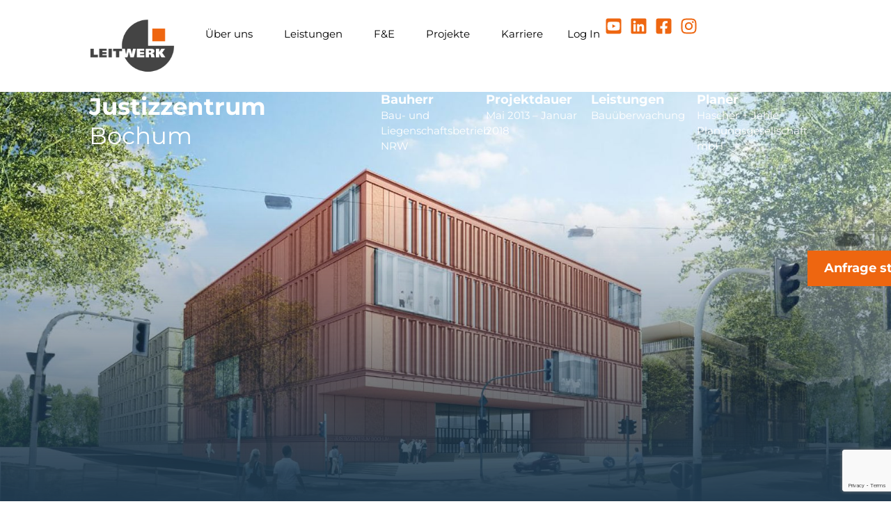

--- FILE ---
content_type: text/html; charset=UTF-8
request_url: https://leitwerk-ag.de/projekte/justizzentrum/
body_size: 96841
content:
<!doctype html>
<html lang="de">
<head><meta charset="UTF-8"><script>if(navigator.userAgent.match(/MSIE|Internet Explorer/i)||navigator.userAgent.match(/Trident\/7\..*?rv:11/i)){var href=document.location.href;if(!href.match(/[?&]nowprocket/)){if(href.indexOf("?")==-1){if(href.indexOf("#")==-1){document.location.href=href+"?nowprocket=1"}else{document.location.href=href.replace("#","?nowprocket=1#")}}else{if(href.indexOf("#")==-1){document.location.href=href+"&nowprocket=1"}else{document.location.href=href.replace("#","&nowprocket=1#")}}}}</script><script>(()=>{class RocketLazyLoadScripts{constructor(){this.v="2.0.4",this.userEvents=["keydown","keyup","mousedown","mouseup","mousemove","mouseover","mouseout","touchmove","touchstart","touchend","touchcancel","wheel","click","dblclick","input"],this.attributeEvents=["onblur","onclick","oncontextmenu","ondblclick","onfocus","onmousedown","onmouseenter","onmouseleave","onmousemove","onmouseout","onmouseover","onmouseup","onmousewheel","onscroll","onsubmit"]}async t(){this.i(),this.o(),/iP(ad|hone)/.test(navigator.userAgent)&&this.h(),this.u(),this.l(this),this.m(),this.k(this),this.p(this),this._(),await Promise.all([this.R(),this.L()]),this.lastBreath=Date.now(),this.S(this),this.P(),this.D(),this.O(),this.M(),await this.C(this.delayedScripts.normal),await this.C(this.delayedScripts.defer),await this.C(this.delayedScripts.async),await this.T(),await this.F(),await this.j(),await this.A(),window.dispatchEvent(new Event("rocket-allScriptsLoaded")),this.everythingLoaded=!0,this.lastTouchEnd&&await new Promise(t=>setTimeout(t,500-Date.now()+this.lastTouchEnd)),this.I(),this.H(),this.U(),this.W()}i(){this.CSPIssue=sessionStorage.getItem("rocketCSPIssue"),document.addEventListener("securitypolicyviolation",t=>{this.CSPIssue||"script-src-elem"!==t.violatedDirective||"data"!==t.blockedURI||(this.CSPIssue=!0,sessionStorage.setItem("rocketCSPIssue",!0))},{isRocket:!0})}o(){window.addEventListener("pageshow",t=>{this.persisted=t.persisted,this.realWindowLoadedFired=!0},{isRocket:!0}),window.addEventListener("pagehide",()=>{this.onFirstUserAction=null},{isRocket:!0})}h(){let t;function e(e){t=e}window.addEventListener("touchstart",e,{isRocket:!0}),window.addEventListener("touchend",function i(o){o.changedTouches[0]&&t.changedTouches[0]&&Math.abs(o.changedTouches[0].pageX-t.changedTouches[0].pageX)<10&&Math.abs(o.changedTouches[0].pageY-t.changedTouches[0].pageY)<10&&o.timeStamp-t.timeStamp<200&&(window.removeEventListener("touchstart",e,{isRocket:!0}),window.removeEventListener("touchend",i,{isRocket:!0}),"INPUT"===o.target.tagName&&"text"===o.target.type||(o.target.dispatchEvent(new TouchEvent("touchend",{target:o.target,bubbles:!0})),o.target.dispatchEvent(new MouseEvent("mouseover",{target:o.target,bubbles:!0})),o.target.dispatchEvent(new PointerEvent("click",{target:o.target,bubbles:!0,cancelable:!0,detail:1,clientX:o.changedTouches[0].clientX,clientY:o.changedTouches[0].clientY})),event.preventDefault()))},{isRocket:!0})}q(t){this.userActionTriggered||("mousemove"!==t.type||this.firstMousemoveIgnored?"keyup"===t.type||"mouseover"===t.type||"mouseout"===t.type||(this.userActionTriggered=!0,this.onFirstUserAction&&this.onFirstUserAction()):this.firstMousemoveIgnored=!0),"click"===t.type&&t.preventDefault(),t.stopPropagation(),t.stopImmediatePropagation(),"touchstart"===this.lastEvent&&"touchend"===t.type&&(this.lastTouchEnd=Date.now()),"click"===t.type&&(this.lastTouchEnd=0),this.lastEvent=t.type,t.composedPath&&t.composedPath()[0].getRootNode()instanceof ShadowRoot&&(t.rocketTarget=t.composedPath()[0]),this.savedUserEvents.push(t)}u(){this.savedUserEvents=[],this.userEventHandler=this.q.bind(this),this.userEvents.forEach(t=>window.addEventListener(t,this.userEventHandler,{passive:!1,isRocket:!0})),document.addEventListener("visibilitychange",this.userEventHandler,{isRocket:!0})}U(){this.userEvents.forEach(t=>window.removeEventListener(t,this.userEventHandler,{passive:!1,isRocket:!0})),document.removeEventListener("visibilitychange",this.userEventHandler,{isRocket:!0}),this.savedUserEvents.forEach(t=>{(t.rocketTarget||t.target).dispatchEvent(new window[t.constructor.name](t.type,t))})}m(){const t="return false",e=Array.from(this.attributeEvents,t=>"data-rocket-"+t),i="["+this.attributeEvents.join("],[")+"]",o="[data-rocket-"+this.attributeEvents.join("],[data-rocket-")+"]",s=(e,i,o)=>{o&&o!==t&&(e.setAttribute("data-rocket-"+i,o),e["rocket"+i]=new Function("event",o),e.setAttribute(i,t))};new MutationObserver(t=>{for(const n of t)"attributes"===n.type&&(n.attributeName.startsWith("data-rocket-")||this.everythingLoaded?n.attributeName.startsWith("data-rocket-")&&this.everythingLoaded&&this.N(n.target,n.attributeName.substring(12)):s(n.target,n.attributeName,n.target.getAttribute(n.attributeName))),"childList"===n.type&&n.addedNodes.forEach(t=>{if(t.nodeType===Node.ELEMENT_NODE)if(this.everythingLoaded)for(const i of[t,...t.querySelectorAll(o)])for(const t of i.getAttributeNames())e.includes(t)&&this.N(i,t.substring(12));else for(const e of[t,...t.querySelectorAll(i)])for(const t of e.getAttributeNames())this.attributeEvents.includes(t)&&s(e,t,e.getAttribute(t))})}).observe(document,{subtree:!0,childList:!0,attributeFilter:[...this.attributeEvents,...e]})}I(){this.attributeEvents.forEach(t=>{document.querySelectorAll("[data-rocket-"+t+"]").forEach(e=>{this.N(e,t)})})}N(t,e){const i=t.getAttribute("data-rocket-"+e);i&&(t.setAttribute(e,i),t.removeAttribute("data-rocket-"+e))}k(t){Object.defineProperty(HTMLElement.prototype,"onclick",{get(){return this.rocketonclick||null},set(e){this.rocketonclick=e,this.setAttribute(t.everythingLoaded?"onclick":"data-rocket-onclick","this.rocketonclick(event)")}})}S(t){function e(e,i){let o=e[i];e[i]=null,Object.defineProperty(e,i,{get:()=>o,set(s){t.everythingLoaded?o=s:e["rocket"+i]=o=s}})}e(document,"onreadystatechange"),e(window,"onload"),e(window,"onpageshow");try{Object.defineProperty(document,"readyState",{get:()=>t.rocketReadyState,set(e){t.rocketReadyState=e},configurable:!0}),document.readyState="loading"}catch(t){console.log("WPRocket DJE readyState conflict, bypassing")}}l(t){this.originalAddEventListener=EventTarget.prototype.addEventListener,this.originalRemoveEventListener=EventTarget.prototype.removeEventListener,this.savedEventListeners=[],EventTarget.prototype.addEventListener=function(e,i,o){o&&o.isRocket||!t.B(e,this)&&!t.userEvents.includes(e)||t.B(e,this)&&!t.userActionTriggered||e.startsWith("rocket-")||t.everythingLoaded?t.originalAddEventListener.call(this,e,i,o):(t.savedEventListeners.push({target:this,remove:!1,type:e,func:i,options:o}),"mouseenter"!==e&&"mouseleave"!==e||t.originalAddEventListener.call(this,e,t.savedUserEvents.push,o))},EventTarget.prototype.removeEventListener=function(e,i,o){o&&o.isRocket||!t.B(e,this)&&!t.userEvents.includes(e)||t.B(e,this)&&!t.userActionTriggered||e.startsWith("rocket-")||t.everythingLoaded?t.originalRemoveEventListener.call(this,e,i,o):t.savedEventListeners.push({target:this,remove:!0,type:e,func:i,options:o})}}J(t,e){this.savedEventListeners=this.savedEventListeners.filter(i=>{let o=i.type,s=i.target||window;return e!==o||t!==s||(this.B(o,s)&&(i.type="rocket-"+o),this.$(i),!1)})}H(){EventTarget.prototype.addEventListener=this.originalAddEventListener,EventTarget.prototype.removeEventListener=this.originalRemoveEventListener,this.savedEventListeners.forEach(t=>this.$(t))}$(t){t.remove?this.originalRemoveEventListener.call(t.target,t.type,t.func,t.options):this.originalAddEventListener.call(t.target,t.type,t.func,t.options)}p(t){let e;function i(e){return t.everythingLoaded?e:e.split(" ").map(t=>"load"===t||t.startsWith("load.")?"rocket-jquery-load":t).join(" ")}function o(o){function s(e){const s=o.fn[e];o.fn[e]=o.fn.init.prototype[e]=function(){return this[0]===window&&t.userActionTriggered&&("string"==typeof arguments[0]||arguments[0]instanceof String?arguments[0]=i(arguments[0]):"object"==typeof arguments[0]&&Object.keys(arguments[0]).forEach(t=>{const e=arguments[0][t];delete arguments[0][t],arguments[0][i(t)]=e})),s.apply(this,arguments),this}}if(o&&o.fn&&!t.allJQueries.includes(o)){const e={DOMContentLoaded:[],"rocket-DOMContentLoaded":[]};for(const t in e)document.addEventListener(t,()=>{e[t].forEach(t=>t())},{isRocket:!0});o.fn.ready=o.fn.init.prototype.ready=function(i){function s(){parseInt(o.fn.jquery)>2?setTimeout(()=>i.bind(document)(o)):i.bind(document)(o)}return"function"==typeof i&&(t.realDomReadyFired?!t.userActionTriggered||t.fauxDomReadyFired?s():e["rocket-DOMContentLoaded"].push(s):e.DOMContentLoaded.push(s)),o([])},s("on"),s("one"),s("off"),t.allJQueries.push(o)}e=o}t.allJQueries=[],o(window.jQuery),Object.defineProperty(window,"jQuery",{get:()=>e,set(t){o(t)}})}P(){const t=new Map;document.write=document.writeln=function(e){const i=document.currentScript,o=document.createRange(),s=i.parentElement;let n=t.get(i);void 0===n&&(n=i.nextSibling,t.set(i,n));const c=document.createDocumentFragment();o.setStart(c,0),c.appendChild(o.createContextualFragment(e)),s.insertBefore(c,n)}}async R(){return new Promise(t=>{this.userActionTriggered?t():this.onFirstUserAction=t})}async L(){return new Promise(t=>{document.addEventListener("DOMContentLoaded",()=>{this.realDomReadyFired=!0,t()},{isRocket:!0})})}async j(){return this.realWindowLoadedFired?Promise.resolve():new Promise(t=>{window.addEventListener("load",t,{isRocket:!0})})}M(){this.pendingScripts=[];this.scriptsMutationObserver=new MutationObserver(t=>{for(const e of t)e.addedNodes.forEach(t=>{"SCRIPT"!==t.tagName||t.noModule||t.isWPRocket||this.pendingScripts.push({script:t,promise:new Promise(e=>{const i=()=>{const i=this.pendingScripts.findIndex(e=>e.script===t);i>=0&&this.pendingScripts.splice(i,1),e()};t.addEventListener("load",i,{isRocket:!0}),t.addEventListener("error",i,{isRocket:!0}),setTimeout(i,1e3)})})})}),this.scriptsMutationObserver.observe(document,{childList:!0,subtree:!0})}async F(){await this.X(),this.pendingScripts.length?(await this.pendingScripts[0].promise,await this.F()):this.scriptsMutationObserver.disconnect()}D(){this.delayedScripts={normal:[],async:[],defer:[]},document.querySelectorAll("script[type$=rocketlazyloadscript]").forEach(t=>{t.hasAttribute("data-rocket-src")?t.hasAttribute("async")&&!1!==t.async?this.delayedScripts.async.push(t):t.hasAttribute("defer")&&!1!==t.defer||"module"===t.getAttribute("data-rocket-type")?this.delayedScripts.defer.push(t):this.delayedScripts.normal.push(t):this.delayedScripts.normal.push(t)})}async _(){await this.L();let t=[];document.querySelectorAll("script[type$=rocketlazyloadscript][data-rocket-src]").forEach(e=>{let i=e.getAttribute("data-rocket-src");if(i&&!i.startsWith("data:")){i.startsWith("//")&&(i=location.protocol+i);try{const o=new URL(i).origin;o!==location.origin&&t.push({src:o,crossOrigin:e.crossOrigin||"module"===e.getAttribute("data-rocket-type")})}catch(t){}}}),t=[...new Map(t.map(t=>[JSON.stringify(t),t])).values()],this.Y(t,"preconnect")}async G(t){if(await this.K(),!0!==t.noModule||!("noModule"in HTMLScriptElement.prototype))return new Promise(e=>{let i;function o(){(i||t).setAttribute("data-rocket-status","executed"),e()}try{if(navigator.userAgent.includes("Firefox/")||""===navigator.vendor||this.CSPIssue)i=document.createElement("script"),[...t.attributes].forEach(t=>{let e=t.nodeName;"type"!==e&&("data-rocket-type"===e&&(e="type"),"data-rocket-src"===e&&(e="src"),i.setAttribute(e,t.nodeValue))}),t.text&&(i.text=t.text),t.nonce&&(i.nonce=t.nonce),i.hasAttribute("src")?(i.addEventListener("load",o,{isRocket:!0}),i.addEventListener("error",()=>{i.setAttribute("data-rocket-status","failed-network"),e()},{isRocket:!0}),setTimeout(()=>{i.isConnected||e()},1)):(i.text=t.text,o()),i.isWPRocket=!0,t.parentNode.replaceChild(i,t);else{const i=t.getAttribute("data-rocket-type"),s=t.getAttribute("data-rocket-src");i?(t.type=i,t.removeAttribute("data-rocket-type")):t.removeAttribute("type"),t.addEventListener("load",o,{isRocket:!0}),t.addEventListener("error",i=>{this.CSPIssue&&i.target.src.startsWith("data:")?(console.log("WPRocket: CSP fallback activated"),t.removeAttribute("src"),this.G(t).then(e)):(t.setAttribute("data-rocket-status","failed-network"),e())},{isRocket:!0}),s?(t.fetchPriority="high",t.removeAttribute("data-rocket-src"),t.src=s):t.src="data:text/javascript;base64,"+window.btoa(unescape(encodeURIComponent(t.text)))}}catch(i){t.setAttribute("data-rocket-status","failed-transform"),e()}});t.setAttribute("data-rocket-status","skipped")}async C(t){const e=t.shift();return e?(e.isConnected&&await this.G(e),this.C(t)):Promise.resolve()}O(){this.Y([...this.delayedScripts.normal,...this.delayedScripts.defer,...this.delayedScripts.async],"preload")}Y(t,e){this.trash=this.trash||[];let i=!0;var o=document.createDocumentFragment();t.forEach(t=>{const s=t.getAttribute&&t.getAttribute("data-rocket-src")||t.src;if(s&&!s.startsWith("data:")){const n=document.createElement("link");n.href=s,n.rel=e,"preconnect"!==e&&(n.as="script",n.fetchPriority=i?"high":"low"),t.getAttribute&&"module"===t.getAttribute("data-rocket-type")&&(n.crossOrigin=!0),t.crossOrigin&&(n.crossOrigin=t.crossOrigin),t.integrity&&(n.integrity=t.integrity),t.nonce&&(n.nonce=t.nonce),o.appendChild(n),this.trash.push(n),i=!1}}),document.head.appendChild(o)}W(){this.trash.forEach(t=>t.remove())}async T(){try{document.readyState="interactive"}catch(t){}this.fauxDomReadyFired=!0;try{await this.K(),this.J(document,"readystatechange"),document.dispatchEvent(new Event("rocket-readystatechange")),await this.K(),document.rocketonreadystatechange&&document.rocketonreadystatechange(),await this.K(),this.J(document,"DOMContentLoaded"),document.dispatchEvent(new Event("rocket-DOMContentLoaded")),await this.K(),this.J(window,"DOMContentLoaded"),window.dispatchEvent(new Event("rocket-DOMContentLoaded"))}catch(t){console.error(t)}}async A(){try{document.readyState="complete"}catch(t){}try{await this.K(),this.J(document,"readystatechange"),document.dispatchEvent(new Event("rocket-readystatechange")),await this.K(),document.rocketonreadystatechange&&document.rocketonreadystatechange(),await this.K(),this.J(window,"load"),window.dispatchEvent(new Event("rocket-load")),await this.K(),window.rocketonload&&window.rocketonload(),await this.K(),this.allJQueries.forEach(t=>t(window).trigger("rocket-jquery-load")),await this.K(),this.J(window,"pageshow");const t=new Event("rocket-pageshow");t.persisted=this.persisted,window.dispatchEvent(t),await this.K(),window.rocketonpageshow&&window.rocketonpageshow({persisted:this.persisted})}catch(t){console.error(t)}}async K(){Date.now()-this.lastBreath>45&&(await this.X(),this.lastBreath=Date.now())}async X(){return document.hidden?new Promise(t=>setTimeout(t)):new Promise(t=>requestAnimationFrame(t))}B(t,e){return e===document&&"readystatechange"===t||(e===document&&"DOMContentLoaded"===t||(e===window&&"DOMContentLoaded"===t||(e===window&&"load"===t||e===window&&"pageshow"===t)))}static run(){(new RocketLazyLoadScripts).t()}}RocketLazyLoadScripts.run()})();</script>
	
	<meta name="viewport" content="width=device-width, initial-scale=1">
	<link rel="profile" href="https://gmpg.org/xfn/11">
	<title>Justizzentrum &#8211; LeitWerk AG</title>
<link crossorigin data-rocket-preconnect href="https://connect.facebook.net" rel="preconnect">
<link crossorigin data-rocket-preconnect href="https://www.gstatic.com" rel="preconnect">
<link crossorigin data-rocket-preconnect href="https://www.google.com" rel="preconnect">
<link crossorigin data-rocket-preload as="font" href="https://leitwerk-ag.de/wp-content/uploads/omgf/elementor-gf-local-montserrat/montserrat-normal-latin.woff2?ver=1675381648" rel="preload">
<style id="wpr-usedcss">.tippy-box[data-animation=fade][data-state=hidden]{opacity:0}[data-tippy-root]{max-width:calc(100vw - 10px)}.tippy-box{position:relative;background-color:#333;color:#fff;border-radius:4px;font-size:14px;line-height:1.4;white-space:normal;outline:0;transition-property:transform,visibility,opacity}.tippy-box[data-placement^=top]>.tippy-arrow{bottom:0}.tippy-box[data-placement^=top]>.tippy-arrow:before{bottom:-7px;left:0;border-width:8px 8px 0;border-top-color:initial;transform-origin:center top}.tippy-box[data-placement^=bottom]>.tippy-arrow{top:0}.tippy-box[data-placement^=bottom]>.tippy-arrow:before{top:-7px;left:0;border-width:0 8px 8px;border-bottom-color:initial;transform-origin:center bottom}.tippy-box[data-placement^=left]>.tippy-arrow{right:0}.tippy-box[data-placement^=left]>.tippy-arrow:before{border-width:8px 0 8px 8px;border-left-color:initial;right:-7px;transform-origin:center left}.tippy-box[data-placement^=right]>.tippy-arrow{left:0}.tippy-box[data-placement^=right]>.tippy-arrow:before{left:-7px;border-width:8px 8px 8px 0;border-right-color:initial;transform-origin:center right}.tippy-box[data-inertia][data-state=visible]{transition-timing-function:cubic-bezier(.54,1.5,.38,1.11)}.tippy-arrow{width:16px;height:16px;color:#333}.tippy-arrow:before{content:"";position:absolute;border-color:transparent;border-style:solid}.tippy-content{position:relative;padding:5px 9px;z-index:1}img:is([sizes=auto i],[sizes^="auto," i]){contain-intrinsic-size:3000px 1500px}.pagination{display:flex;justify-content:space-between;margin:20px auto}.sticky{display:block;position:relative}.hide{display:none!important}.screen-reader-text{clip:rect(1px,1px,1px,1px);height:1px;overflow:hidden;position:absolute!important;width:1px;word-wrap:normal!important}.screen-reader-text:focus{background-color:#eee;clip:auto!important;clip-path:none;color:#333;display:block;font-size:1rem;height:auto;left:5px;line-height:normal;padding:12px 24px;text-decoration:none;top:5px;width:auto;z-index:100000}img.emoji{display:inline!important;border:none!important;box-shadow:none!important;height:1em!important;width:1em!important;margin:0 .07em!important;vertical-align:-.1em!important;background:0 0!important;padding:0!important}:where(.wp-block-button__link){border-radius:9999px;box-shadow:none;padding:calc(.667em + 2px) calc(1.333em + 2px);text-decoration:none}:root :where(.wp-block-button .wp-block-button__link.is-style-outline),:root :where(.wp-block-button.is-style-outline>.wp-block-button__link){border:2px solid;padding:.667em 1.333em}:root :where(.wp-block-button .wp-block-button__link.is-style-outline:not(.has-text-color)),:root :where(.wp-block-button.is-style-outline>.wp-block-button__link:not(.has-text-color)){color:currentColor}:root :where(.wp-block-button .wp-block-button__link.is-style-outline:not(.has-background)),:root :where(.wp-block-button.is-style-outline>.wp-block-button__link:not(.has-background)){background-color:initial;background-image:none}:where(.wp-block-calendar table:not(.has-background) th){background:#ddd}.wp-block-columns{align-items:normal!important;box-sizing:border-box;display:flex;flex-wrap:wrap!important}@media (min-width:782px){.wp-block-columns{flex-wrap:nowrap!important}}@media (max-width:781px){.wp-block-columns:not(.is-not-stacked-on-mobile)>.wp-block-column{flex-basis:100%!important}}@media (min-width:782px){.wp-block-columns:not(.is-not-stacked-on-mobile)>.wp-block-column{flex-basis:0;flex-grow:1}.wp-block-columns:not(.is-not-stacked-on-mobile)>.wp-block-column[style*=flex-basis]{flex-grow:0}}:where(.wp-block-columns){margin-bottom:1.75em}:where(.wp-block-columns.has-background){padding:1.25em 2.375em}.wp-block-column{flex-grow:1;min-width:0;overflow-wrap:break-word;word-break:break-word}:where(.wp-block-post-comments input[type=submit]){border:none}:where(.wp-block-cover-image:not(.has-text-color)),:where(.wp-block-cover:not(.has-text-color)){color:#fff}:where(.wp-block-cover-image.is-light:not(.has-text-color)),:where(.wp-block-cover.is-light:not(.has-text-color)){color:#000}:root :where(.wp-block-cover h1:not(.has-text-color)),:root :where(.wp-block-cover h2:not(.has-text-color)),:root :where(.wp-block-cover h3:not(.has-text-color)),:root :where(.wp-block-cover h4:not(.has-text-color)),:root :where(.wp-block-cover h5:not(.has-text-color)),:root :where(.wp-block-cover h6:not(.has-text-color)),:root :where(.wp-block-cover p:not(.has-text-color)){color:inherit}:where(.wp-block-file){margin-bottom:1.5em}:where(.wp-block-file__button){border-radius:2em;display:inline-block;padding:.5em 1em}:where(.wp-block-file__button):is(a):active,:where(.wp-block-file__button):is(a):focus,:where(.wp-block-file__button):is(a):hover,:where(.wp-block-file__button):is(a):visited{box-shadow:none;color:#fff;opacity:.85;text-decoration:none}:where(.wp-block-group.wp-block-group-is-layout-constrained){position:relative}:root :where(.wp-block-image.is-style-rounded img,.wp-block-image .is-style-rounded img){border-radius:9999px}:where(.wp-block-latest-comments:not([style*=line-height] .wp-block-latest-comments__comment)){line-height:1.1}:where(.wp-block-latest-comments:not([style*=line-height] .wp-block-latest-comments__comment-excerpt p)){line-height:1.8}:root :where(.wp-block-latest-posts.is-grid){padding:0}:root :where(.wp-block-latest-posts.wp-block-latest-posts__list){padding-left:0}ul{box-sizing:border-box}:root :where(.wp-block-list.has-background){padding:1.25em 2.375em}:where(.wp-block-navigation.has-background .wp-block-navigation-item a:not(.wp-element-button)),:where(.wp-block-navigation.has-background .wp-block-navigation-submenu a:not(.wp-element-button)){padding:.5em 1em}:where(.wp-block-navigation .wp-block-navigation__submenu-container .wp-block-navigation-item a:not(.wp-element-button)),:where(.wp-block-navigation .wp-block-navigation__submenu-container .wp-block-navigation-submenu a:not(.wp-element-button)),:where(.wp-block-navigation .wp-block-navigation__submenu-container .wp-block-navigation-submenu button.wp-block-navigation-item__content),:where(.wp-block-navigation .wp-block-navigation__submenu-container .wp-block-pages-list__item button.wp-block-navigation-item__content){padding:.5em 1em}:root :where(p.has-background){padding:1.25em 2.375em}:where(p.has-text-color:not(.has-link-color)) a{color:inherit}:where(.wp-block-post-comments-form) input:not([type=submit]),:where(.wp-block-post-comments-form) textarea{border:1px solid #949494;font-family:inherit;font-size:1em}:where(.wp-block-post-comments-form) input:where(:not([type=submit]):not([type=checkbox])),:where(.wp-block-post-comments-form) textarea{padding:calc(.667em + 2px)}:where(.wp-block-post-excerpt){box-sizing:border-box;margin-bottom:var(--wp--style--block-gap);margin-top:var(--wp--style--block-gap)}:where(.wp-block-preformatted.has-background){padding:1.25em 2.375em}:where(.wp-block-search__button){border:1px solid #ccc;padding:6px 10px}:where(.wp-block-search__input){font-family:inherit;font-size:inherit;font-style:inherit;font-weight:inherit;letter-spacing:inherit;line-height:inherit;text-transform:inherit}:where(.wp-block-search__button-inside .wp-block-search__inside-wrapper){border:1px solid #949494;box-sizing:border-box;padding:4px}:where(.wp-block-search__button-inside .wp-block-search__inside-wrapper) .wp-block-search__input{border:none;border-radius:0;padding:0 4px}:where(.wp-block-search__button-inside .wp-block-search__inside-wrapper) .wp-block-search__input:focus{outline:0}:where(.wp-block-search__button-inside .wp-block-search__inside-wrapper) :where(.wp-block-search__button){padding:4px 8px}:root :where(.wp-block-separator.is-style-dots){height:auto;line-height:1;text-align:center}:root :where(.wp-block-separator.is-style-dots):before{color:currentColor;content:"···";font-family:serif;font-size:1.5em;letter-spacing:2em;padding-left:2em}:root :where(.wp-block-site-logo.is-style-rounded){border-radius:9999px}:where(.wp-block-social-links:not(.is-style-logos-only)) .wp-social-link{background-color:#f0f0f0;color:#444}:where(.wp-block-social-links:not(.is-style-logos-only)) .wp-social-link-amazon{background-color:#f90;color:#fff}:where(.wp-block-social-links:not(.is-style-logos-only)) .wp-social-link-bandcamp{background-color:#1ea0c3;color:#fff}:where(.wp-block-social-links:not(.is-style-logos-only)) .wp-social-link-behance{background-color:#0757fe;color:#fff}:where(.wp-block-social-links:not(.is-style-logos-only)) .wp-social-link-bluesky{background-color:#0a7aff;color:#fff}:where(.wp-block-social-links:not(.is-style-logos-only)) .wp-social-link-codepen{background-color:#1e1f26;color:#fff}:where(.wp-block-social-links:not(.is-style-logos-only)) .wp-social-link-deviantart{background-color:#02e49b;color:#fff}:where(.wp-block-social-links:not(.is-style-logos-only)) .wp-social-link-discord{background-color:#5865f2;color:#fff}:where(.wp-block-social-links:not(.is-style-logos-only)) .wp-social-link-dribbble{background-color:#e94c89;color:#fff}:where(.wp-block-social-links:not(.is-style-logos-only)) .wp-social-link-dropbox{background-color:#4280ff;color:#fff}:where(.wp-block-social-links:not(.is-style-logos-only)) .wp-social-link-etsy{background-color:#f45800;color:#fff}:where(.wp-block-social-links:not(.is-style-logos-only)) .wp-social-link-facebook{background-color:#0866ff;color:#fff}:where(.wp-block-social-links:not(.is-style-logos-only)) .wp-social-link-fivehundredpx{background-color:#000;color:#fff}:where(.wp-block-social-links:not(.is-style-logos-only)) .wp-social-link-flickr{background-color:#0461dd;color:#fff}:where(.wp-block-social-links:not(.is-style-logos-only)) .wp-social-link-foursquare{background-color:#e65678;color:#fff}:where(.wp-block-social-links:not(.is-style-logos-only)) .wp-social-link-github{background-color:#24292d;color:#fff}:where(.wp-block-social-links:not(.is-style-logos-only)) .wp-social-link-goodreads{background-color:#eceadd;color:#382110}:where(.wp-block-social-links:not(.is-style-logos-only)) .wp-social-link-google{background-color:#ea4434;color:#fff}:where(.wp-block-social-links:not(.is-style-logos-only)) .wp-social-link-gravatar{background-color:#1d4fc4;color:#fff}:where(.wp-block-social-links:not(.is-style-logos-only)) .wp-social-link-instagram{background-color:#f00075;color:#fff}:where(.wp-block-social-links:not(.is-style-logos-only)) .wp-social-link-lastfm{background-color:#e21b24;color:#fff}:where(.wp-block-social-links:not(.is-style-logos-only)) .wp-social-link-linkedin{background-color:#0d66c2;color:#fff}:where(.wp-block-social-links:not(.is-style-logos-only)) .wp-social-link-mastodon{background-color:#3288d4;color:#fff}:where(.wp-block-social-links:not(.is-style-logos-only)) .wp-social-link-medium{background-color:#000;color:#fff}:where(.wp-block-social-links:not(.is-style-logos-only)) .wp-social-link-meetup{background-color:#f6405f;color:#fff}:where(.wp-block-social-links:not(.is-style-logos-only)) .wp-social-link-patreon{background-color:#000;color:#fff}:where(.wp-block-social-links:not(.is-style-logos-only)) .wp-social-link-pinterest{background-color:#e60122;color:#fff}:where(.wp-block-social-links:not(.is-style-logos-only)) .wp-social-link-pocket{background-color:#ef4155;color:#fff}:where(.wp-block-social-links:not(.is-style-logos-only)) .wp-social-link-reddit{background-color:#ff4500;color:#fff}:where(.wp-block-social-links:not(.is-style-logos-only)) .wp-social-link-skype{background-color:#0478d7;color:#fff}:where(.wp-block-social-links:not(.is-style-logos-only)) .wp-social-link-snapchat{background-color:#fefc00;color:#fff;stroke:#000}:where(.wp-block-social-links:not(.is-style-logos-only)) .wp-social-link-soundcloud{background-color:#ff5600;color:#fff}:where(.wp-block-social-links:not(.is-style-logos-only)) .wp-social-link-spotify{background-color:#1bd760;color:#fff}:where(.wp-block-social-links:not(.is-style-logos-only)) .wp-social-link-telegram{background-color:#2aabee;color:#fff}:where(.wp-block-social-links:not(.is-style-logos-only)) .wp-social-link-threads{background-color:#000;color:#fff}:where(.wp-block-social-links:not(.is-style-logos-only)) .wp-social-link-tiktok{background-color:#000;color:#fff}:where(.wp-block-social-links:not(.is-style-logos-only)) .wp-social-link-tumblr{background-color:#011835;color:#fff}:where(.wp-block-social-links:not(.is-style-logos-only)) .wp-social-link-twitch{background-color:#6440a4;color:#fff}:where(.wp-block-social-links:not(.is-style-logos-only)) .wp-social-link-twitter{background-color:#1da1f2;color:#fff}:where(.wp-block-social-links:not(.is-style-logos-only)) .wp-social-link-vimeo{background-color:#1eb7ea;color:#fff}:where(.wp-block-social-links:not(.is-style-logos-only)) .wp-social-link-vk{background-color:#4680c2;color:#fff}:where(.wp-block-social-links:not(.is-style-logos-only)) .wp-social-link-wordpress{background-color:#3499cd;color:#fff}:where(.wp-block-social-links:not(.is-style-logos-only)) .wp-social-link-whatsapp{background-color:#25d366;color:#fff}:where(.wp-block-social-links:not(.is-style-logos-only)) .wp-social-link-x{background-color:#000;color:#fff}:where(.wp-block-social-links:not(.is-style-logos-only)) .wp-social-link-yelp{background-color:#d32422;color:#fff}:where(.wp-block-social-links:not(.is-style-logos-only)) .wp-social-link-youtube{background-color:red;color:#fff}:where(.wp-block-social-links.is-style-logos-only) .wp-social-link{background:0 0}:where(.wp-block-social-links.is-style-logos-only) .wp-social-link svg{height:1.25em;width:1.25em}:where(.wp-block-social-links.is-style-logos-only) .wp-social-link-amazon{color:#f90}:where(.wp-block-social-links.is-style-logos-only) .wp-social-link-bandcamp{color:#1ea0c3}:where(.wp-block-social-links.is-style-logos-only) .wp-social-link-behance{color:#0757fe}:where(.wp-block-social-links.is-style-logos-only) .wp-social-link-bluesky{color:#0a7aff}:where(.wp-block-social-links.is-style-logos-only) .wp-social-link-codepen{color:#1e1f26}:where(.wp-block-social-links.is-style-logos-only) .wp-social-link-deviantart{color:#02e49b}:where(.wp-block-social-links.is-style-logos-only) .wp-social-link-discord{color:#5865f2}:where(.wp-block-social-links.is-style-logos-only) .wp-social-link-dribbble{color:#e94c89}:where(.wp-block-social-links.is-style-logos-only) .wp-social-link-dropbox{color:#4280ff}:where(.wp-block-social-links.is-style-logos-only) .wp-social-link-etsy{color:#f45800}:where(.wp-block-social-links.is-style-logos-only) .wp-social-link-facebook{color:#0866ff}:where(.wp-block-social-links.is-style-logos-only) .wp-social-link-fivehundredpx{color:#000}:where(.wp-block-social-links.is-style-logos-only) .wp-social-link-flickr{color:#0461dd}:where(.wp-block-social-links.is-style-logos-only) .wp-social-link-foursquare{color:#e65678}:where(.wp-block-social-links.is-style-logos-only) .wp-social-link-github{color:#24292d}:where(.wp-block-social-links.is-style-logos-only) .wp-social-link-goodreads{color:#382110}:where(.wp-block-social-links.is-style-logos-only) .wp-social-link-google{color:#ea4434}:where(.wp-block-social-links.is-style-logos-only) .wp-social-link-gravatar{color:#1d4fc4}:where(.wp-block-social-links.is-style-logos-only) .wp-social-link-instagram{color:#f00075}:where(.wp-block-social-links.is-style-logos-only) .wp-social-link-lastfm{color:#e21b24}:where(.wp-block-social-links.is-style-logos-only) .wp-social-link-linkedin{color:#0d66c2}:where(.wp-block-social-links.is-style-logos-only) .wp-social-link-mastodon{color:#3288d4}:where(.wp-block-social-links.is-style-logos-only) .wp-social-link-medium{color:#000}:where(.wp-block-social-links.is-style-logos-only) .wp-social-link-meetup{color:#f6405f}:where(.wp-block-social-links.is-style-logos-only) .wp-social-link-patreon{color:#000}:where(.wp-block-social-links.is-style-logos-only) .wp-social-link-pinterest{color:#e60122}:where(.wp-block-social-links.is-style-logos-only) .wp-social-link-pocket{color:#ef4155}:where(.wp-block-social-links.is-style-logos-only) .wp-social-link-reddit{color:#ff4500}:where(.wp-block-social-links.is-style-logos-only) .wp-social-link-skype{color:#0478d7}:where(.wp-block-social-links.is-style-logos-only) .wp-social-link-snapchat{color:#fff;stroke:#000}:where(.wp-block-social-links.is-style-logos-only) .wp-social-link-soundcloud{color:#ff5600}:where(.wp-block-social-links.is-style-logos-only) .wp-social-link-spotify{color:#1bd760}:where(.wp-block-social-links.is-style-logos-only) .wp-social-link-telegram{color:#2aabee}:where(.wp-block-social-links.is-style-logos-only) .wp-social-link-threads{color:#000}:where(.wp-block-social-links.is-style-logos-only) .wp-social-link-tiktok{color:#000}:where(.wp-block-social-links.is-style-logos-only) .wp-social-link-tumblr{color:#011835}:where(.wp-block-social-links.is-style-logos-only) .wp-social-link-twitch{color:#6440a4}:where(.wp-block-social-links.is-style-logos-only) .wp-social-link-twitter{color:#1da1f2}:where(.wp-block-social-links.is-style-logos-only) .wp-social-link-vimeo{color:#1eb7ea}:where(.wp-block-social-links.is-style-logos-only) .wp-social-link-vk{color:#4680c2}:where(.wp-block-social-links.is-style-logos-only) .wp-social-link-whatsapp{color:#25d366}:where(.wp-block-social-links.is-style-logos-only) .wp-social-link-wordpress{color:#3499cd}:where(.wp-block-social-links.is-style-logos-only) .wp-social-link-x{color:#000}:where(.wp-block-social-links.is-style-logos-only) .wp-social-link-yelp{color:#d32422}:where(.wp-block-social-links.is-style-logos-only) .wp-social-link-youtube{color:red}:root :where(.wp-block-social-links .wp-social-link a){padding:.25em}:root :where(.wp-block-social-links.is-style-logos-only .wp-social-link a){padding:0}:root :where(.wp-block-social-links.is-style-pill-shape .wp-social-link a){padding-left:.6666666667em;padding-right:.6666666667em}:root :where(.wp-block-tag-cloud.is-style-outline){display:flex;flex-wrap:wrap;gap:1ch}:root :where(.wp-block-tag-cloud.is-style-outline a){border:1px solid;font-size:unset!important;margin-right:0;padding:1ch 2ch;text-decoration:none!important}:root :where(.wp-block-table-of-contents){box-sizing:border-box}:where(.wp-block-term-description){box-sizing:border-box;margin-bottom:var(--wp--style--block-gap);margin-top:var(--wp--style--block-gap)}:where(pre.wp-block-verse){font-family:inherit}:root{--wp--preset--font-size--normal:16px;--wp--preset--font-size--huge:42px}.screen-reader-text{border:0;clip-path:inset(50%);height:1px;margin:-1px;overflow:hidden;padding:0;position:absolute;width:1px;word-wrap:normal!important}.screen-reader-text:focus{background-color:#ddd;clip-path:none;color:#444;display:block;font-size:1em;height:auto;left:5px;line-height:normal;padding:15px 23px 14px;text-decoration:none;top:5px;width:auto;z-index:100000}html :where(.has-border-color){border-style:solid}html :where([style*=border-top-color]){border-top-style:solid}html :where([style*=border-right-color]){border-right-style:solid}html :where([style*=border-bottom-color]){border-bottom-style:solid}html :where([style*=border-left-color]){border-left-style:solid}html :where([style*=border-width]){border-style:solid}html :where([style*=border-top-width]){border-top-style:solid}html :where([style*=border-right-width]){border-right-style:solid}html :where([style*=border-bottom-width]){border-bottom-style:solid}html :where([style*=border-left-width]){border-left-style:solid}html :where(img[class*=wp-image-]){height:auto;max-width:100%}:where(figure){margin:0 0 1em}html :where(.is-position-sticky){--wp-admin--admin-bar--position-offset:var(--wp-admin--admin-bar--height,0px)}@media screen and (max-width:600px){html :where(.is-position-sticky){--wp-admin--admin-bar--position-offset:0px}}.jet-listing .slick-slider,.jet-listing-dynamic-field__content .slick-slider{position:relative;display:block!important;box-sizing:border-box;-webkit-user-select:none;-moz-user-select:none;-ms-user-select:none;user-select:none;-webkit-touch-callout:none;-khtml-user-select:none;touch-action:pan-y;-webkit-tap-highlight-color:transparent}.jet-listing .slick-list,.jet-listing-dynamic-field__content .slick-list{position:relative;display:block;overflow:hidden;margin:0;padding:0}.jet-listing .slick-list:focus,.jet-listing-dynamic-field__content .slick-list:focus{outline:0}.jet-listing .slick-list.dragging,.jet-listing-dynamic-field__content .slick-list.dragging{cursor:pointer;cursor:hand}.jet-listing .slick-slider .slick-list,.jet-listing .slick-slider .slick-track,.jet-listing-dynamic-field__content .slick-slider .slick-list,.jet-listing-dynamic-field__content .slick-slider .slick-track{transform:translate3d(0,0,0)}.jet-listing .slick-track,.jet-listing-dynamic-field__content .slick-track{position:relative;top:0;left:0;display:block;margin-left:auto;margin-right:auto}.jet-listing .slick-track:after,.jet-listing .slick-track:before,.jet-listing-dynamic-field__content .slick-track:after,.jet-listing-dynamic-field__content .slick-track:before{display:table;content:""}.jet-listing .slick-track:after,.jet-listing-dynamic-field__content .slick-track:after{clear:both}.jet-listing .slick-loading .slick-track,.jet-listing-dynamic-field__content .slick-loading .slick-track{visibility:hidden}.jet-listing .slick-slide,.jet-listing-dynamic-field__content .slick-slide{display:none;float:left;height:100%;min-height:1px}.jet-listing [dir=rtl] .slick-slide,.jet-listing-dynamic-field__content [dir=rtl] .slick-slide{float:right}.jet-listing .slick-slide .elementor-cta__image>img,.jet-listing-dynamic-field__content .slick-slide .elementor-cta__image>img{display:inline}.jet-listing .slick-slide.slick-loading img,.jet-listing-dynamic-field__content .slick-slide.slick-loading img{display:none}.jet-listing .slick-slide.dragging img,.jet-listing-dynamic-field__content .slick-slide.dragging img{pointer-events:none}.jet-listing .slick-initialized .slick-slide,.jet-listing-dynamic-field__content .slick-initialized .slick-slide{display:block}.jet-listing .slick-loading .slick-slide,.jet-listing-dynamic-field__content .slick-loading .slick-slide{visibility:hidden}.jet-listing .slick-vertical .slick-slide,.jet-listing-dynamic-field__content .slick-vertical .slick-slide{display:block;height:auto;border:1px solid transparent}.jet-listing .slick-arrow.slick-hidden,.jet-listing-dynamic-field__content .slick-arrow.slick-hidden{display:none}.jet-listing-dynamic-field{display:flex;align-items:center}.jet-listing-dynamic-field__content{display:block;max-width:100%}.jet-engine-optimized-dom .elementor-widget-jet-listing-dynamic-field>.elementor-widget-container{display:flex;width:100%}.jet-engine-optimized-dom .elementor-widget-jet-listing-dynamic-field>.elementor-widget-container>.jet-listing-dynamic-field__content{flex:1 0 auto}.jet-listing-dynamic-field__content:has(.jet-engine-gallery-grid--masonry){width:100%!important}.jet-engine-gallery-grid__item{padding:10px;max-width:calc(100% / var(--columns));flex:0 0 calc(100% / var(--columns));box-sizing:border-box}.jet-engine-gallery-grid__item img{-o-object-fit:cover;object-fit:cover;width:100%;height:100%;display:block}.jet-engine-gallery-slider{max-width:100%;position:relative}.jet-engine-gallery-slider:not(.slick-initialized) .jet-engine-gallery-slider__item{display:none}.jet-engine-gallery-slider:not(.slick-initialized) .jet-engine-gallery-slider__item:first-child{display:block}.brxe-jet-engine-listing-dynamic-field .jet-engine-gallery-slider .slick-list{margin-right:calc(var(--column-gap)/ -2);margin-left:calc(var(--column-gap)/ -2)}.brxe-jet-engine-listing-dynamic-field .jet-engine-gallery-slider .slick-slide{padding-right:calc(var(--column-gap)/ 2);padding-left:calc(var(--column-gap)/ 2)}.jet-listing-dynamic-link{display:flex;flex-direction:column}.jet-listing-dynamic-link__link{display:inline-flex;justify-content:center;align-items:center;align-self:flex-start}.jet-listing-dynamic-link .button.jet-woo-add-to-cart{display:inline-flex}.jet-engine-optimized-dom .elementor-widget-jet-listing-dynamic-link>.elementor-widget-container,.jet-engine-optimized-dom .elementor-widget-jet-listing-dynamic-link>.jet-listing-dynamic-link__link{display:flex;flex-direction:column}.jet-remove-from-store.is-hidden{display:none!important}.jet-listing-grid__items{display:flex;flex-wrap:wrap;margin:0 -10px;width:calc(100% + 20px)}.jet-listing-grid__items.inline-desk-css:not(.jet-listing-grid__scroll-slider-wrap-desktop).slick-slider .slick-slide{width:var(--jet-column-min-width)}.jet-listing-grid__items.grid-col-desk-3{--columns:3}@media (max-width:1024px){.jet-listing-grid__items.slick-slider .slick-slide{width:var(--jet-column-tablet-min-width)}.jet-listing-grid__items.grid-col-tablet-2{--columns:2}}.jet-listing-grid__masonry{align-items:flex-start}.jet-listing-grid__item{padding:10px;box-sizing:border-box}.jet-listing-grid__items>.jet-listing-grid__item{max-width:calc(100% / var(--columns));flex:0 0 calc(100% / var(--columns))}.jet-listing-grid__slider{position:relative}.jet-listing-grid__slider[dir=rtl] .slick-slide{float:right}.jet-listing-grid__slider-icon.slick-arrow{position:absolute;top:50%;width:50px;height:50px;line-height:50px;font-size:30px;color:#fff;background-color:#111;left:0;margin-top:-25px;cursor:pointer;text-align:center;z-index:90;display:flex;align-items:center;justify-content:center}.jet-listing-grid__slider-icon.slick-arrow.next-arrow{left:auto;right:0;transform:scaleX(-1)}.jet-listing-grid__slider-icon.slick-arrow svg{height:30px;width:auto}.jet-listing-grid__slider-icon.slick-arrow svg path{fill:currentColor}.jet-listing-grid__slider>.jet-listing-grid__items:not(.slick-initialized)>.jet-listing-grid__item{display:none}.jet-listing-grid__slider>.jet-listing-grid__items:not(.slick-initialized)>.jet-listing-grid__item:first-of-type{display:block}body.wp-admin.block-editor-page .jet-listing-grid__slider>.jet-listing-grid__items:not(.slick-initialized)>.jet-listing-grid__item{display:block}.jet-listing-grid__slider .jet-slick-dots{display:flex;align-items:center;justify-content:center;width:100%;margin:10px 0;padding:0}.jet-listing-grid__slider .jet-slick-dots li{width:12px;height:12px;border-radius:100%;text-indent:-50px;overflow:hidden;cursor:pointer;background:#eee;margin:3px}.jet-listing-grid__slider .jet-slick-dots li.slick-active,.jet-listing-grid__slider .jet-slick-dots li:hover{background:#111}.jet-listing-grid__slider[dir=rtl] .jet-slick-dots li{text-indent:50px}.jet-listing-grid__loader{--spinner-color:rgba(100, 100, 100, .8);--spinner-size:36px;display:flex;justify-content:center;align-items:center;gap:15px;visibility:hidden}.jet-listing-grid-loading .jet-listing-grid__loader{visibility:visible}.jet-engine-listing-overlay-wrap{position:relative;cursor:pointer}.jet-engine-listing-overlay-link{position:absolute;left:0;right:0;top:0;bottom:0;z-index:-1;font-size:0!important}.jet-listing-grid__items.jet-equal-columns__wrapper .slick-track{display:flex;align-items:stretch}.jet-listing-grid__items.jet-equal-columns__wrapper .slick-slide{float:none;height:auto;display:flex;flex-direction:column}.jet-listing-grid__items.jet-equal-columns__wrapper .slick-slide img{-o-object-fit:cover;object-fit:cover;flex-grow:1}.jet-listing-grid__items.jet-equal-columns__wrapper .slick-slide .jet-equal-columns,.jet-listing-grid__items.jet-equal-columns__wrapper .slick-slide>*{height:100%}.jet-listing-not-found{text-align:center;display:block;margin:0;width:100%}.brxe-jet-engine-listing-grid .jet-listing-grid__items{width:auto;margin:0;--column-gap:20px;--row-gap:20px;gap:var(--row-gap) var(--column-gap);--item-width:calc( ( 100% - ( var(--columns) - 1 ) * var(--column-gap) ) / var(--columns) )}.brxe-jet-engine-listing-grid .jet-listing-grid__items.slick-slider .slick-list{margin-right:calc(var(--column-gap)/ -2);margin-left:calc(var(--column-gap)/ -2)}.brxe-jet-engine-listing-grid .jet-listing-grid__items>.jet-listing-grid__item{max-width:var(--item-width);flex:0 0 var(--item-width)}.brxe-jet-engine-listing-grid .jet-listing-grid__item{padding:0}.brxe-jet-engine-listing-grid .jet-listing-grid__item.slick-slide{padding:calc(var(--row-gap)/ 2) calc(var(--column-gap)/ 2)}.brxe-jet-engine-listing-grid .jet-slick-dots{gap:8px}.brxe-jet-engine-listing-grid .jet-slick-dots li{margin:0}.brxe-jet-engine-listing-grid .jet-listing-grid__slider-icon svg{width:1em;height:1em}div.brxe-jet-engine-listing-grid{width:100%}div.brxe-jet-engine-listing-grid>div.jet-listing-grid{width:100%}.jet-calendar-loading{opacity:.5!important;pointer-events:none!important;-webkit-user-select:none;-moz-user-select:none;-ms-user-select:none;user-select:none}.jet-calendar-loading .jet-calendar-caption__date-select{pointer-events:none}.jet-calendar-caption__dates{display:flex;flex-direction:row;-moz-column-gap:.5em;column-gap:.5em}.jet-calendar-caption__date-select{position:absolute;margin:0;padding:0;left:0;top:0;text-transform:inherit;opacity:0;-webkit-appearance:none;-moz-appearance:none;appearance:none;height:100%}.jet-calendar-caption__date-select:focus-visible{outline:0}.jet-calendar-nav__link{cursor:pointer;width:40px;height:40px;display:flex;align-items:center;justify-content:center}.jet-calendar-nav__link svg{height:1em;fill:currentColor}.rtl .jet-calendar-nav__link.nav-link-prev svg{transform:scaleX(-1)}body:not(.rtl) .jet-calendar-nav__link.nav-link-next svg{transform:scaleX(-1)}.jet-calendar-week__day{width:14.2857%;vertical-align:top}.jet-calendar-week__day-mobile-overlay{cursor:pointer;position:absolute;z-index:20;left:0;right:0;top:0;bottom:0}.jet-calendar-week__day-content{padding:10px;min-height:100px}@media (max-width:1025px){.jet-calendar-week__day-content{display:none}}.brxe-jet-listing-calendar .jet-calendar-week__day{padding:0}.brxe-jet-listing-calendar .jet-calendar-nav__link svg{width:1em;height:1em}.jet-data-store-link{display:inline-flex;justify-content:center;align-items:center;gap:4px}.jet-data-store-link__label{order:2}.jet-data-store-link.is-hidden{display:none!important}.jet-data-store-link__icon{order:1}a:has(>.jet-engine-lightbox-icon):before{display:none}:root{--wp--preset--aspect-ratio--square:1;--wp--preset--aspect-ratio--4-3:4/3;--wp--preset--aspect-ratio--3-4:3/4;--wp--preset--aspect-ratio--3-2:3/2;--wp--preset--aspect-ratio--2-3:2/3;--wp--preset--aspect-ratio--16-9:16/9;--wp--preset--aspect-ratio--9-16:9/16;--wp--preset--color--black:#000000;--wp--preset--color--cyan-bluish-gray:#abb8c3;--wp--preset--color--white:#ffffff;--wp--preset--color--pale-pink:#f78da7;--wp--preset--color--vivid-red:#cf2e2e;--wp--preset--color--luminous-vivid-orange:#ff6900;--wp--preset--color--luminous-vivid-amber:#fcb900;--wp--preset--color--light-green-cyan:#7bdcb5;--wp--preset--color--vivid-green-cyan:#00d084;--wp--preset--color--pale-cyan-blue:#8ed1fc;--wp--preset--color--vivid-cyan-blue:#0693e3;--wp--preset--color--vivid-purple:#9b51e0;--wp--preset--gradient--vivid-cyan-blue-to-vivid-purple:linear-gradient(135deg,rgba(6, 147, 227, 1) 0%,rgb(155, 81, 224) 100%);--wp--preset--gradient--light-green-cyan-to-vivid-green-cyan:linear-gradient(135deg,rgb(122, 220, 180) 0%,rgb(0, 208, 130) 100%);--wp--preset--gradient--luminous-vivid-amber-to-luminous-vivid-orange:linear-gradient(135deg,rgba(252, 185, 0, 1) 0%,rgba(255, 105, 0, 1) 100%);--wp--preset--gradient--luminous-vivid-orange-to-vivid-red:linear-gradient(135deg,rgba(255, 105, 0, 1) 0%,rgb(207, 46, 46) 100%);--wp--preset--gradient--very-light-gray-to-cyan-bluish-gray:linear-gradient(135deg,rgb(238, 238, 238) 0%,rgb(169, 184, 195) 100%);--wp--preset--gradient--cool-to-warm-spectrum:linear-gradient(135deg,rgb(74, 234, 220) 0%,rgb(151, 120, 209) 20%,rgb(207, 42, 186) 40%,rgb(238, 44, 130) 60%,rgb(251, 105, 98) 80%,rgb(254, 248, 76) 100%);--wp--preset--gradient--blush-light-purple:linear-gradient(135deg,rgb(255, 206, 236) 0%,rgb(152, 150, 240) 100%);--wp--preset--gradient--blush-bordeaux:linear-gradient(135deg,rgb(254, 205, 165) 0%,rgb(254, 45, 45) 50%,rgb(107, 0, 62) 100%);--wp--preset--gradient--luminous-dusk:linear-gradient(135deg,rgb(255, 203, 112) 0%,rgb(199, 81, 192) 50%,rgb(65, 88, 208) 100%);--wp--preset--gradient--pale-ocean:linear-gradient(135deg,rgb(255, 245, 203) 0%,rgb(182, 227, 212) 50%,rgb(51, 167, 181) 100%);--wp--preset--gradient--electric-grass:linear-gradient(135deg,rgb(202, 248, 128) 0%,rgb(113, 206, 126) 100%);--wp--preset--gradient--midnight:linear-gradient(135deg,rgb(2, 3, 129) 0%,rgb(40, 116, 252) 100%);--wp--preset--font-size--small:13px;--wp--preset--font-size--medium:20px;--wp--preset--font-size--large:36px;--wp--preset--font-size--x-large:42px;--wp--preset--spacing--20:0.44rem;--wp--preset--spacing--30:0.67rem;--wp--preset--spacing--40:1rem;--wp--preset--spacing--50:1.5rem;--wp--preset--spacing--60:2.25rem;--wp--preset--spacing--70:3.38rem;--wp--preset--spacing--80:5.06rem;--wp--preset--shadow--natural:6px 6px 9px rgba(0, 0, 0, .2);--wp--preset--shadow--deep:12px 12px 50px rgba(0, 0, 0, .4);--wp--preset--shadow--sharp:6px 6px 0px rgba(0, 0, 0, .2);--wp--preset--shadow--outlined:6px 6px 0px -3px rgba(255, 255, 255, 1),6px 6px rgba(0, 0, 0, 1);--wp--preset--shadow--crisp:6px 6px 0px rgba(0, 0, 0, 1)}:root{--wp--style--global--content-size:800px;--wp--style--global--wide-size:1200px}:where(body){margin:0}:where(.wp-site-blocks)>*{margin-block-start:24px;margin-block-end:0}:where(.wp-site-blocks)>:first-child{margin-block-start:0}:where(.wp-site-blocks)>:last-child{margin-block-end:0}:root{--wp--style--block-gap:24px}:root :where(.is-layout-flow)>:first-child{margin-block-start:0}:root :where(.is-layout-flow)>:last-child{margin-block-end:0}:root :where(.is-layout-flow)>*{margin-block-start:24px;margin-block-end:0}:root :where(.is-layout-constrained)>:first-child{margin-block-start:0}:root :where(.is-layout-constrained)>:last-child{margin-block-end:0}:root :where(.is-layout-constrained)>*{margin-block-start:24px;margin-block-end:0}:root :where(.is-layout-flex){gap:24px}:root :where(.is-layout-grid){gap:24px}body .is-layout-flex{display:flex}.is-layout-flex{flex-wrap:wrap;align-items:center}.is-layout-flex>:is(*,div){margin:0}body{padding-top:0;padding-right:0;padding-bottom:0;padding-left:0}a:where(:not(.wp-element-button)){text-decoration:underline}:root :where(.wp-element-button,.wp-block-button__link){background-color:#32373c;border-width:0;color:#fff;font-family:inherit;font-size:inherit;line-height:inherit;padding:calc(.667em + 2px) calc(1.333em + 2px);text-decoration:none}:root :where(.wp-block-pullquote){font-size:1.5em;line-height:1.6}.esg-grid{width:100%;max-width:100%;font-family:'Open Sans',sans-serif;-webkit-backface-visibility:hidden;backface-visibility:hidden;-webkit-transform:translateZ(0);transform:translateZ(0)}@-moz-document url-prefix(){.esg-grid{transform:none!important}}.esg-grid *{-webkit-font-smoothing:antialiased;font-smoothing:antialiased}.esg-grid li,.esg-grid ul{list-style:none;margin:0;padding:0;transform-style:flat!important}.esg-grid li{border:0 solid transparent;outline:transparent solid 0;visibility:hidden;display:none}.esg-grid a{border:none;text-decoration:none}.esg-grid a:focus,.esg-grid a:hover{text-decoration:none;border:none}html{line-height:1.15;-webkit-text-size-adjust:100%}*,:after,:before{box-sizing:border-box}body{background-color:#fff;color:#333;font-family:-apple-system,BlinkMacSystemFont,'Segoe UI',Roboto,'Helvetica Neue',Arial,'Noto Sans',sans-serif,'Apple Color Emoji','Segoe UI Emoji','Segoe UI Symbol','Noto Color Emoji';font-size:1rem;font-weight:400;line-height:1.5;margin:0;-webkit-font-smoothing:antialiased;-moz-osx-font-smoothing:grayscale}h1,h2,h3,h5{color:inherit;font-family:inherit;font-weight:500;line-height:1.2;margin-block-end:1rem;margin-block-start:.5rem}h1{font-size:2.5rem}h2{font-size:2rem}h3{font-size:1.75rem}h5{font-size:1.25rem}p{margin-block-end:.9rem;margin-block-start:0}pre{font-family:monospace,monospace;font-size:1em;white-space:pre-wrap}a{background-color:transparent;color:#c36;text-decoration:none}a:active,a:hover{color:#336}a:not([href]):not([tabindex]),a:not([href]):not([tabindex]):focus,a:not([href]):not([tabindex]):hover{color:inherit;text-decoration:none}a:not([href]):not([tabindex]):focus{outline:0}abbr[title]{border-block-end:none;-webkit-text-decoration:underline dotted;text-decoration:underline dotted}b,strong{font-weight:bolder}small{font-size:80%}sub{font-size:75%;line-height:0;position:relative;vertical-align:baseline}sub{bottom:-.25em}img{border-style:none;height:auto;max-width:100%}[hidden],template{display:none}@media print{*,:after,:before{background:0 0!important;box-shadow:none!important;color:#000!important;text-shadow:none!important}a,a:visited{text-decoration:underline}a[href]:after{content:" (" attr(href) ")"}abbr[title]:after{content:" (" attr(title) ")"}a[href^="#"]:after{content:""}pre{white-space:pre-wrap!important}pre{-moz-column-break-inside:avoid;border:1px solid #ccc;break-inside:avoid}img,tr{-moz-column-break-inside:avoid;break-inside:avoid}h2,h3,p{orphans:3;widows:3}h2,h3{-moz-column-break-after:avoid;break-after:avoid}}label{display:inline-block;line-height:1;vertical-align:middle}button,input,optgroup,select,textarea{font-family:inherit;font-size:1rem;line-height:1.5;margin:0}input[type=date],input[type=email],input[type=number],input[type=password],input[type=search],input[type=text],input[type=url],select,textarea{border:1px solid #666;border-radius:3px;padding:.5rem 1rem;transition:all .3s;width:100%}input[type=date]:focus,input[type=email]:focus,input[type=number]:focus,input[type=password]:focus,input[type=search]:focus,input[type=text]:focus,input[type=url]:focus,select:focus,textarea:focus{border-color:#333}button,input{overflow:visible}button,select{text-transform:none}[type=button],[type=reset],[type=submit],button{-webkit-appearance:button;width:auto}[type=button],[type=submit],button{background-color:transparent;border:1px solid #c36;border-radius:3px;color:#c36;display:inline-block;font-size:1rem;font-weight:400;padding:.5rem 1rem;text-align:center;transition:all .3s;-webkit-user-select:none;-moz-user-select:none;user-select:none;white-space:nowrap}[type=button]:focus:not(:focus-visible),[type=submit]:focus:not(:focus-visible),button:focus:not(:focus-visible){outline:0}[type=button]:focus,[type=button]:hover,[type=submit]:focus,[type=submit]:hover,button:focus,button:hover{background-color:#c36;color:#fff;text-decoration:none}[type=button]:not(:disabled),[type=submit]:not(:disabled),button:not(:disabled){cursor:pointer}fieldset{padding:.35em .75em .625em}legend{box-sizing:border-box;color:inherit;display:table;max-width:100%;padding:0;white-space:normal}progress{vertical-align:baseline}textarea{overflow:auto;resize:vertical}[type=checkbox],[type=radio]{box-sizing:border-box;padding:0}[type=number]::-webkit-inner-spin-button,[type=number]::-webkit-outer-spin-button{height:auto}[type=search]{-webkit-appearance:textfield;outline-offset:-2px}[type=search]::-webkit-search-decoration{-webkit-appearance:none}::-webkit-file-upload-button{-webkit-appearance:button;font:inherit}select{display:block}table{background-color:transparent;border-collapse:collapse;border-spacing:0;font-size:.9em;margin-block-end:15px;width:100%}table td,table th{border:1px solid hsla(0,0%,50%,.502);line-height:1.5;padding:15px;vertical-align:top}table th{font-weight:700}table tbody>tr:nth-child(odd)>td,table tbody>tr:nth-child(odd)>th{background-color:hsla(0,0%,50%,.071)}table tbody tr:hover>td,table tbody tr:hover>th{background-color:hsla(0,0%,50%,.102)}table tbody+tbody{border-block-start:2px solid hsla(0,0%,50%,.502)}@media(max-width:767px){table table{font-size:.8em}table table td,table table th{line-height:1.3;padding:7px}table table th{font-weight:400}}li,ul{background:0 0;border:0;font-size:100%;margin-block-end:0;margin-block-start:0;outline:0;vertical-align:baseline}.field-type-checkbox-field .jet-form-builder__field.checkboxes-field{position:absolute;z-index:-1;opacity:0}.field-type-checkbox-field .jet-form-builder__field-label.for-checkbox>span::before{content:'';display:inline-block;width:1.2em;height:1.2em;flex-shrink:0;flex-grow:0;border:1px solid #adb5bd;background-repeat:no-repeat;background-position:center center;background-size:50% 50%;border-radius:10%}.field-type-checkbox-field .jet-form-builder__field-label.for-checkbox :checked+span::before{border-color:#0b76ef;background-color:#0b76ef;background-image:url("data:image/svg+xml,%3csvg xmlns=%27http://www.w3.org/2000/svg%27 viewBox=%270 0 8 8%27%3e%3cpath fill=%27%23fff%27 d=%27M6.564.75l-3.59 3.612-1.538-1.55L0 4.26 2.974 7.25 8 2.193z%27/%3e%3c/svg%3e")}.field-type-checkbox-field .jet-form-builder__field-label.for-checkbox :focus:not(:checked)+span::before{border-color:#80bdff}.field-type-checkbox-field .jet-form-builder__field-label.for-checkbox :not(:disabled):active+span::before{background-color:#b3d7ff;border-color:#b3d7ff}.field-type-checkbox-field .jet-form-builder__field-label.for-checkbox :not(:disabled):not(:checked):hover+span::before{border-color:#b3d7ff}.field-type-checkbox-field .jet-form-builder__field-label.for-checkbox :disabled+span::before{background-color:#e9ecef}.jet-form-builder-row{border:0}.jet-menu-item.jet-mega-menu-item{position:static}.jet-menu-item.jet-mega-menu-item.jet-mega-menu-position-relative-item{position:relative}.jet-menu-item.jet-mega-menu-item.jet-mega-menu-position-relative-item .jet-sub-mega-menu{left:0;right:auto}.rtl .jet-menu-item.jet-mega-menu-item.jet-mega-menu-position-relative-item .jet-sub-mega-menu{left:auto;right:0}.jet-menu.jet-menu--animation-type-none .jet-mega-menu-item.jet-menu-hover .jet-sub-mega-menu{top:100%;opacity:1;visibility:visible;pointer-events:auto}.jet-menu.jet-menu--animation-type-fade .jet-mega-menu-item.jet-menu-hover .jet-sub-mega-menu{top:100%;opacity:1;visibility:visible;pointer-events:auto}.jet-menu.jet-menu--animation-type-move-up .jet-mega-menu-item.jet-menu-hover .jet-sub-mega-menu{top:100%;opacity:1;visibility:visible;pointer-events:auto}.jet-menu.jet-menu--animation-type-move-down .jet-mega-menu-item.jet-menu-hover .jet-sub-mega-menu{top:100%;opacity:1;visibility:visible;pointer-events:auto}.jet-custom-nav{max-width:100%;position:relative;margin:0;padding:0;list-style:none;display:-webkit-box;display:-ms-flexbox;display:flex;-webkit-box-orient:vertical;-webkit-box-direction:normal;-ms-flex-flow:column nowrap;flex-flow:column nowrap;-webkit-box-pack:center;-ms-flex-pack:center;justify-content:center;-webkit-box-align:stretch;-ms-flex-align:stretch;align-items:stretch}.jet-custom-nav>.jet-custom-nav__item{position:relative;margin-bottom:1px}.jet-custom-nav>.jet-custom-nav__item>a{display:-webkit-box;display:-ms-flexbox;display:flex;-webkit-box-orient:horizontal;-webkit-box-direction:normal;-ms-flex-flow:row wrap;flex-flow:row wrap;-webkit-box-pack:start;-ms-flex-pack:start;justify-content:flex-start;padding:10px 15px;background-color:#54595f;-webkit-transition:.5s cubic-bezier(.48, .01, .5, .99);transition:all .5s cubic-bezier(.48, .01, .5, .99)}.jet-custom-nav .jet-custom-nav__item.hover-state>.jet-custom-nav__mega-sub,.jet-custom-nav .jet-custom-nav__item.hover-state>.jet-custom-nav__sub{opacity:1;visibility:visible;pointer-events:auto}body[data-elementor-device-mode=mobile] .jet-custom-nav .jet-custom-nav__item.hover-state>.jet-custom-nav__mega-sub,body[data-elementor-device-mode=mobile] .jet-custom-nav .jet-custom-nav__item.hover-state>.jet-custom-nav__sub{height:auto}.jet-custom-nav .jet-menu-icon{display:-webkit-box;display:-ms-flexbox;display:flex;-webkit-box-pack:center;-ms-flex-pack:center;justify-content:center;-webkit-box-align:center;-ms-flex-align:center;align-items:center;margin:0 10px 0 0;color:#fff;border-radius:50%;width:22px;height:22px}.jet-custom-nav .jet-menu-icon:before{font-size:12px;color:#7a7a7a}.jet-custom-nav .jet-menu-icon svg{fill:currentColor;height:auto}.jet-custom-nav .jet-menu-icon svg path{fill:currentColor}.jet-custom-nav .jet-menu-badge{margin:0 0 0 10px;width:0;line-height:1;-webkit-transform:translate(var(--jmm-menu-badge-offset-x,10px),var(--jmm-menu-badge-offset-y,-10px));-ms-transform:translate(var(--jmm-menu-badge-offset-x,10px),var(--jmm-menu-badge-offset-y,-10px));transform:translate(var(--jmm-menu-badge-offset-x,10px),var(--jmm-menu-badge-offset-y,-10px))}.jet-custom-nav .jet-menu-badge .jet-menu-badge__inner{padding:3px;background-color:#fff;color:#7a7a7a;display:inline-block}.jet-custom-nav .jet-menu-badge .jet-menu-badge__inner svg{height:auto;max-width:30px}.jet-custom-nav .jet-dropdown-arrow{position:absolute;right:15px;color:#fff;font-size:8px;display:-webkit-box;display:-ms-flexbox;display:flex;-webkit-box-orient:vertical;-webkit-box-direction:normal;-ms-flex-flow:column nowrap;flex-flow:column nowrap;-webkit-box-pack:center;-ms-flex-pack:center;justify-content:center;-webkit-box-align:center;-ms-flex-align:center;align-items:center;width:18px;height:18px;border-radius:50%;background-color:#fff}.jet-custom-nav .jet-dropdown-arrow svg{fill:currentColor;width:12px;height:auto}.jet-custom-nav .jet-dropdown-arrow svg path{fill:currentColor}.jet-custom-nav--dropdown-left-side>.jet-custom-nav__item>.jet-custom-nav__sub .jet-custom-nav__item>a,.jet-custom-nav--dropdown-left-side>.jet-custom-nav__item>a{text-align:right}body:not(.rtl) .jet-custom-nav--dropdown-left-side>.jet-custom-nav__item>.jet-custom-nav__sub .jet-custom-nav__item>a,body:not(.rtl) .jet-custom-nav--dropdown-left-side>.jet-custom-nav__item>a{-webkit-box-orient:horizontal;-webkit-box-direction:reverse;-ms-flex-direction:row-reverse;flex-direction:row-reverse}.jet-custom-nav--dropdown-left-side>.jet-custom-nav__item>.jet-custom-nav__sub .jet-custom-nav__item>a .jet-menu-icon,.jet-custom-nav--dropdown-left-side>.jet-custom-nav__item>a .jet-menu-icon{margin:0 0 0 10px}.jet-custom-nav--dropdown-left-side>.jet-custom-nav__item>.jet-custom-nav__sub .jet-custom-nav__item>a .jet-menu-badge,.jet-custom-nav--dropdown-left-side>.jet-custom-nav__item>a .jet-menu-badge{direction:rtl;margin:0 10px 0 0}.jet-custom-nav--dropdown-left-side>.jet-custom-nav__item>.jet-custom-nav__sub .jet-custom-nav__item>a .jet-dropdown-arrow,.jet-custom-nav--dropdown-left-side>.jet-custom-nav__item>a .jet-dropdown-arrow{left:15px;right:auto}.jet-custom-nav__mega-sub,.jet-custom-nav__sub{display:block;position:absolute;margin:0;background-color:#fff;list-style:none;top:0;left:100%;-webkit-box-shadow:2px 2px 5px rgba(0,0,0,.2);box-shadow:2px 2px 5px rgba(0,0,0,.2);opacity:0;visibility:hidden;-webkit-transition:opacity .3s cubic-bezier(.48, .01, .5, .99) .1s,visibility 1s linear .1s;transition:opacity .3s cubic-bezier(.48, .01, .5, .99) .1s,visibility 1s linear .1s;pointer-events:none;z-index:99}.jet-custom-nav__mega-sub:before,.jet-custom-nav__sub:before{content:"";position:absolute;top:0;right:100%;bottom:0}body[data-elementor-device-mode=mobile] .jet-custom-nav__mega-sub,body[data-elementor-device-mode=mobile] .jet-custom-nav__sub{position:relative;min-width:0!important;width:100%;-webkit-box-sizing:border-box;box-sizing:border-box;overflow:hidden;left:0;height:0}body[data-elementor-device-mode=mobile] .jet-custom-nav__mega-sub:before,body[data-elementor-device-mode=mobile] .jet-custom-nav__sub:before{content:none}body[data-elementor-device-mode=mobile] .jet-custom-nav .jet-custom-nav__item:not(.hover-state) .jet-custom-nav__mega-sub,body[data-elementor-device-mode=mobile] .jet-custom-nav .jet-custom-nav__item:not(.hover-state) .jet-custom-nav__sub{padding:0;margin:0;border:none}.jet-custom-nav__mega-sub{width:500px}.jet-custom-nav--dropdown-left-side>.jet-custom-nav__item>.jet-custom-nav__mega-sub{left:auto;right:100%}.jet-custom-nav--dropdown-left-side>.jet-custom-nav__item>.jet-custom-nav__mega-sub:before{left:100%;right:auto}body[data-elementor-device-mode=mobile] .jet-custom-nav__mega-sub{width:100%!important;max-width:100%}.jet-custom-nav__sub{min-width:250px}.jet-custom-nav__sub.inverse-side{left:auto;right:100%}.jet-custom-nav__sub.inverse-side:before{left:100%;right:auto}.jet-custom-nav--dropdown-left-side>.jet-custom-nav__item>.jet-custom-nav__sub,.jet-custom-nav--dropdown-left-side>.jet-custom-nav__item>.jet-custom-nav__sub .jet-custom-nav__sub{left:auto;right:100%}.jet-custom-nav--dropdown-left-side>.jet-custom-nav__item>.jet-custom-nav__sub .jet-custom-nav__sub:before,.jet-custom-nav--dropdown-left-side>.jet-custom-nav__item>.jet-custom-nav__sub:before{left:100%;right:auto}.jet-custom-nav--dropdown-left-side>.jet-custom-nav__item>.jet-custom-nav__sub .jet-custom-nav__sub.inverse-side,.jet-custom-nav--dropdown-left-side>.jet-custom-nav__item>.jet-custom-nav__sub.inverse-side{right:auto;left:100%}.jet-custom-nav--dropdown-left-side>.jet-custom-nav__item>.jet-custom-nav__sub .jet-custom-nav__sub.inverse-side:before,.jet-custom-nav--dropdown-left-side>.jet-custom-nav__item>.jet-custom-nav__sub.inverse-side:before{left:auto;right:100%}.jet-custom-nav__sub .jet-custom-nav__item{position:relative}.jet-custom-nav__sub .jet-custom-nav__item a{display:-webkit-box;display:-ms-flexbox;display:flex;-webkit-box-orient:horizontal;-webkit-box-direction:normal;-ms-flex-flow:row wrap;flex-flow:row wrap;-webkit-box-pack:start;-ms-flex-pack:start;justify-content:flex-start;padding:10px 15px;background-color:#54595f;-webkit-transition:.5s cubic-bezier(.48, .01, .5, .99);transition:all .5s cubic-bezier(.48, .01, .5, .99)}.jet-custom-nav__sub .jet-custom-nav__item.hover-state>a{background-color:#54595f}body.admin-bar{--wp-admin-bar-offset:32px}@media(max-width:782px){body.admin-bar{--wp-admin-bar-offset:46px}}.jet-mega-menu{position:relative;width:100%;-webkit-transition:opacity .3s ease-out;transition:opacity .3s ease-out}.jet-mega-menu.jet-mega-menu--inited{opacity:1;pointer-events:auto}.jet-mega-menu-toggle{display:-webkit-box;display:-ms-flexbox;display:flex;-webkit-box-pack:center;-ms-flex-pack:center;justify-content:center;-webkit-box-align:center;-ms-flex-align:center;align-items:center;font-size:var(--jmm-dropdown-toggle-icon-size, 16px);width:var(--jmm-dropdown-toggle-size,36px);height:var(--jmm-dropdown-toggle-size,36px);cursor:pointer}.jet-mega-menu-toggle__icon{display:-webkit-box;display:-ms-flexbox;display:flex;-webkit-box-pack:center;-ms-flex-pack:center;justify-content:center;-webkit-box-align:center;-ms-flex-align:center;align-items:center}.jet-mega-menu-list{display:-webkit-box;display:-ms-flexbox;display:flex;position:relative;list-style:none;padding:0;margin:0}.jet-mega-menu-roll-up{display:-webkit-box;display:-ms-flexbox;display:flex;-webkit-box-pack:center;-ms-flex-pack:center;justify-content:center;-webkit-box-align:center;-ms-flex-align:center;align-items:center}.jet-mega-menu-item{position:relative;-webkit-transform-origin:0;-ms-transform-origin:0;transform-origin:0}.jet-mega-menu-item[hidden]{display:none}.jet-mega-menu-item__inner{display:-webkit-box;display:-ms-flexbox;display:flex;-ms-flex-wrap:nowrap;flex-wrap:nowrap;-webkit-box-pack:justify;-ms-flex-pack:justify;justify-content:space-between;-webkit-box-align:center;-ms-flex-align:center;align-items:center;gap:var(--jmm-items-dropdown-gap,5px);cursor:pointer}.jet-mega-menu-item__link{display:-webkit-box;display:-ms-flexbox;display:flex;-webkit-box-pack:start;-ms-flex-pack:start;justify-content:flex-start;-webkit-box-align:center;-ms-flex-align:center;align-items:center;position:relative;gap:var(--jmm-items-icon-gap,10px)}.jet-mega-menu-item__dropdown{display:-webkit-box;display:-ms-flexbox;display:flex;-webkit-box-pack:center;-ms-flex-pack:center;justify-content:center;-webkit-box-align:center;-ms-flex-align:center;align-items:center;-ms-flex-item-align:center;align-self:center;min-width:18px;min-height:18px;font-size:var(--jmm-top-item-dropdown-icon-size)}.jet-mega-menu-item__dropdown svg{width:1em;height:1em}.jet-mega-menu-item__icon{display:-webkit-box;display:-ms-flexbox;display:flex;-webkit-box-pack:center;-ms-flex-pack:center;justify-content:center;-webkit-box-align:center;-ms-flex-align:center;align-items:center;-ms-flex-item-align:center;align-self:center}.jet-mega-menu-item__icon svg{width:1em;height:1em}.jet-mega-menu-item__title{display:-webkit-box;display:-ms-flexbox;display:flex;-webkit-box-orient:vertical;-webkit-box-direction:normal;-ms-flex-direction:column;flex-direction:column;-webkit-box-pack:center;-ms-flex-pack:center;justify-content:center;-webkit-box-align:start;-ms-flex-align:start;align-items:flex-start}.jet-mega-menu-item__label{white-space:nowrap}.jet-mega-menu-item__badge{position:absolute;right:0;bottom:100%;text-align:center;white-space:nowrap;line-height:1;-webkit-transform:translate(var(--jmm-menu-badge-offset-x,0),var(--jmm-menu-badge-offset-y,0));-ms-transform:translate(var(--jmm-menu-badge-offset-x,0),var(--jmm-menu-badge-offset-y,0));transform:translate(var(--jmm-menu-badge-offset-x,0),var(--jmm-menu-badge-offset-y,0))}.jet-mega-menu-item__badge svg{max-width:30px;height:auto}.jet-mega-menu-sub-menu>.jet-mega-menu-sub-menu__list{display:-webkit-box;display:-ms-flexbox;display:flex;-webkit-box-orient:vertical;-webkit-box-direction:normal;-ms-flex-direction:column;flex-direction:column;-webkit-box-pack:start;-ms-flex-pack:start;justify-content:flex-start;-webkit-box-align:stretch;-ms-flex-align:stretch;align-items:stretch;list-style:none;margin:0}.jet-mega-menu-mega-container{width:100%;display:-webkit-box;display:-ms-flexbox;display:flex;-webkit-box-orient:vertical;-webkit-box-direction:normal;-ms-flex-direction:column;flex-direction:column;-webkit-box-pack:start;-ms-flex-pack:start;justify-content:flex-start;-webkit-box-align:stretch;-ms-flex-align:stretch;align-items:stretch;max-width:100vw}.jet-mega-menu.jet-mega-menu--layout-horizontal{max-width:100%}.jet-mega-menu.jet-mega-menu--layout-horizontal.jet-mega-menu--roll-up .jet-mega-menu-list{-ms-flex-wrap:nowrap;flex-wrap:nowrap}.jet-mega-menu.jet-mega-menu--layout-horizontal.jet-mega-menu--sub-position-right .jet-mega-menu-sub-menu{left:0;right:auto}.jet-mega-menu.jet-mega-menu--layout-horizontal.jet-mega-menu--sub-position-right .jet-mega-menu-sub-menu.jet-mega-menu-sub-menu--inverse{right:0;left:auto}.jet-mega-menu.jet-mega-menu--layout-horizontal.jet-mega-menu--sub-position-right .jet-mega-menu-sub-menu .jet-mega-menu-item--default>.jet-mega-menu-item__inner .jet-mega-menu-item__dropdown{-webkit-transform:rotate(-90deg);-ms-transform:rotate(-90deg);transform:rotate(-90deg)}.jet-mega-menu.jet-mega-menu--layout-horizontal.jet-mega-menu--sub-position-right .jet-mega-menu-sub-menu .jet-mega-menu-sub-menu{left:100%;right:auto}.jet-mega-menu.jet-mega-menu--layout-horizontal.jet-mega-menu--sub-position-right .jet-mega-menu-sub-menu .jet-mega-menu-sub-menu.jet-mega-menu-sub-menu--inverse{right:100%;left:auto}.jet-mega-menu.jet-mega-menu--layout-horizontal.jet-mega-menu--sub-position-left .jet-mega-menu-sub-menu{left:auto;right:0}.jet-mega-menu.jet-mega-menu--layout-horizontal.jet-mega-menu--sub-position-left .jet-mega-menu-sub-menu.jet-mega-menu-sub-menu--inverse{right:auto;left:0}.jet-mega-menu.jet-mega-menu--layout-horizontal.jet-mega-menu--sub-position-left .jet-mega-menu-sub-menu .jet-mega-menu-item--default>.jet-mega-menu-item__inner .jet-mega-menu-item__dropdown{-webkit-transform:rotate(90deg);-ms-transform:rotate(90deg);transform:rotate(90deg)}.jet-mega-menu.jet-mega-menu--layout-horizontal.jet-mega-menu--sub-position-left .jet-mega-menu-sub-menu .jet-mega-menu-sub-menu{left:auto;right:100%}.jet-mega-menu.jet-mega-menu--layout-horizontal.jet-mega-menu--sub-position-left .jet-mega-menu-sub-menu .jet-mega-menu-sub-menu.jet-mega-menu-sub-menu--inverse{right:auto;left:100%}.jet-mega-menu.jet-mega-menu--layout-horizontal .jet-mega-menu-toggle{display:none}.jet-mega-menu.jet-mega-menu--layout-horizontal .jet-mega-menu-container{display:block}.jet-mega-menu.jet-mega-menu--layout-horizontal .jet-mega-menu-list{-webkit-box-orient:horizontal;-webkit-box-direction:normal;-ms-flex-direction:row;flex-direction:row;-ms-flex-wrap:wrap;flex-wrap:wrap;-webkit-box-pack:var(--jmm-top-items-hor-align,flex-start);-ms-flex-pack:var(--jmm-top-items-hor-align,flex-start);justify-content:var(--jmm-top-items-hor-align,flex-start);-webkit-box-align:stretch;-ms-flex-align:stretch;align-items:stretch;gap:var(--jmm-top-items-gap,0);padding-top:var(--jmm-top-menu-ver-padding,0);padding-left:var(--jmm-top-menu-hor-padding,0);padding-bottom:var(--jmm-top-menu-ver-padding,0);padding-right:var(--jmm-top-menu-hor-padding,0);background-color:var(--jmm-top-menu-bg-color,inherit)}.jet-mega-menu.jet-mega-menu--layout-horizontal .jet-mega-menu-item__inner{padding-top:var(--jmm-top-items-ver-padding,5px);padding-left:var(--jmm-top-items-hor-padding,10px);padding-bottom:var(--jmm-top-items-ver-padding,5px);padding-right:var(--jmm-top-items-hor-padding,10px);background-color:var(--jmm-top-item-bg-color,initial)}.jet-mega-menu.jet-mega-menu--layout-horizontal .jet-mega-menu-item__icon{color:var(--jmm-top-item-icon-color,inherit);font-size:var(--jmm-top-items-icon-size, inherit)}.jet-mega-menu.jet-mega-menu--layout-horizontal .jet-mega-menu-item__title{color:var(--jmm-top-item-title-color,inherit)}.jet-mega-menu.jet-mega-menu--layout-horizontal .jet-mega-menu-item__desc{font-size:80%}.jet-mega-menu.jet-mega-menu--layout-horizontal .jet-mega-menu-item__badge{color:var(--jmm-top-item-badge-color,inherit);font-size:80%}.jet-mega-menu.jet-mega-menu--layout-horizontal .jet-mega-menu-item__dropdown{color:var(--jmm-top-item-dropdown-icon-color,inherit)}.jet-mega-menu.jet-mega-menu--layout-horizontal .jet-mega-menu-item:hover>.jet-mega-menu-item__inner{background-color:var(--jmm-top-hover-item-bg-color,inherit)}.jet-mega-menu.jet-mega-menu--layout-horizontal .jet-mega-menu-item:hover>.jet-mega-menu-item__inner .jet-mega-menu-item__icon{color:var(--jmm-top-hover-item-icon-color,inherit)}.jet-mega-menu.jet-mega-menu--layout-horizontal .jet-mega-menu-item:hover>.jet-mega-menu-item__inner .jet-mega-menu-item__title{color:var(--jmm-top-hover-item-title-color,inherit)}.jet-mega-menu.jet-mega-menu--layout-horizontal .jet-mega-menu-item:hover>.jet-mega-menu-item__inner .jet-mega-menu-item__badge{color:var(--jmm-top-hover-item-badge-color,inherit)}.jet-mega-menu.jet-mega-menu--layout-horizontal .jet-mega-menu-item:hover>.jet-mega-menu-item__inner .jet-mega-menu-item__dropdown{color:var(--jmm-top-hover-item-dropdown-color,inherit)}.jet-mega-menu.jet-mega-menu--layout-horizontal .jet-mega-menu-item.jet-mega-menu-item--hover>.jet-mega-menu-item__inner{background-color:var(--jmm-top-hover-item-bg-color,inherit)}.jet-mega-menu.jet-mega-menu--layout-horizontal .jet-mega-menu-item.jet-mega-menu-item--hover>.jet-mega-menu-item__inner .jet-mega-menu-item__icon{color:var(--jmm-top-hover-item-icon-color,inherit)}.jet-mega-menu.jet-mega-menu--layout-horizontal .jet-mega-menu-item.jet-mega-menu-item--hover>.jet-mega-menu-item__inner .jet-mega-menu-item__title{color:var(--jmm-top-hover-item-title-color,inherit)}.jet-mega-menu.jet-mega-menu--layout-horizontal .jet-mega-menu-item.jet-mega-menu-item--hover>.jet-mega-menu-item__inner .jet-mega-menu-item__badge{color:var(--jmm-top-hover-item-badge-color,inherit)}.jet-mega-menu.jet-mega-menu--layout-horizontal .jet-mega-menu-item.jet-mega-menu-item--hover>.jet-mega-menu-item__inner .jet-mega-menu-item__dropdown{color:var(--jmm-top-hover-item-dropdown-color,inherit)}.jet-mega-menu.jet-mega-menu--layout-horizontal .jet-mega-menu-item.jet-mega-current-menu-item>.jet-mega-menu-item__inner{background-color:var(--jmm-top-active-item-bg-color,inherit)}.jet-mega-menu.jet-mega-menu--layout-horizontal .jet-mega-menu-item.jet-mega-current-menu-item>.jet-mega-menu-item__inner .jet-mega-menu-item__icon{color:var(--jmm-top-active-item-icon-color,inherit)}.jet-mega-menu.jet-mega-menu--layout-horizontal .jet-mega-menu-item.jet-mega-current-menu-item>.jet-mega-menu-item__inner .jet-mega-menu-item__title{color:var(--jmm-top-active-item-title-color,inherit)}.jet-mega-menu.jet-mega-menu--layout-horizontal .jet-mega-menu-item.jet-mega-current-menu-item>.jet-mega-menu-item__inner .jet-mega-menu-item__badge{color:var(--jmm-top-active-item-badge-color,inherit)}.jet-mega-menu.jet-mega-menu--layout-horizontal .jet-mega-menu-item.jet-mega-current-menu-item>.jet-mega-menu-item__inner .jet-mega-menu-item__dropdown{color:var(--jmm-top-active-item-dropdown-color,inherit)}.jet-mega-menu.jet-mega-menu--layout-horizontal .jet-mega-menu-item--top-level>.jet-mega-menu-sub-menu>.jet-mega-menu-sub-menu__list{margin-top:var(--jmm-sub-menu-offset,0)}.jet-mega-menu.jet-mega-menu--layout-horizontal .jet-mega-menu-sub-menu{position:absolute;top:100%;min-width:200px;z-index:998}.jet-mega-menu.jet-mega-menu--layout-horizontal .jet-mega-menu-sub-menu__list{gap:var(--jmm-sub-items-gap,0);padding-top:var(--jmm-sub-menu-ver-padding,0);padding-left:var(--jmm-sub-menu-hor-padding,0);padding-bottom:var(--jmm-sub-menu-ver-padding,0);padding-right:var(--jmm-sub-menu-hor-padding,0);background-color:var(--jmm-sub-menu-bg-color,#fff);border-top-left-radius:var(--jmm-sub-menu-top-left-radius,initial);border-top-right-radius:var(--jmm-sub-menu-top-right-radius,initial);border-bottom-right-radius:var(--jmm-sub-menu-bottom-right-radius,initial);border-bottom-left-radius:var(--jmm-sub-menu-bottom-left-radius,initial)}.jet-mega-menu.jet-mega-menu--layout-horizontal .jet-mega-menu-sub-menu .jet-mega-menu-item__inner{padding-top:var(--jmm-sub-items-ver-padding,5px);padding-left:var(--jmm-sub-items-hor-padding,10px);padding-bottom:var(--jmm-sub-items-ver-padding,5px);padding-right:var(--jmm-sub-items-hor-padding,10px);background-color:var(--jmm-sub-item-bg-color,inherit)}.jet-mega-menu.jet-mega-menu--layout-horizontal .jet-mega-menu-sub-menu .jet-mega-menu-item__icon{color:var(--jmm-sub-item-icon-color,inherit);font-size:var(--jmm-sub-items-icon-size, inherit)}.jet-mega-menu.jet-mega-menu--layout-horizontal .jet-mega-menu-sub-menu .jet-mega-menu-item__icon svg{width:var(--jmm-sub-items-icon-size,inherit)}.jet-mega-menu.jet-mega-menu--layout-horizontal .jet-mega-menu-sub-menu .jet-mega-menu-item__title{color:var(--jmm-sub-item-title-color,inherit)}.jet-mega-menu.jet-mega-menu--layout-horizontal .jet-mega-menu-sub-menu .jet-mega-menu-item__desc{font-size:80%}.jet-mega-menu.jet-mega-menu--layout-horizontal .jet-mega-menu-sub-menu .jet-mega-menu-item__badge{color:var(--jmm-sub-item-badge-color,inherit);font-size:80%}.jet-mega-menu.jet-mega-menu--layout-horizontal .jet-mega-menu-sub-menu .jet-mega-menu-item__dropdown{color:var(--jmm-sub-item-dropdown-icon-color,inherit)}.jet-mega-menu.jet-mega-menu--layout-horizontal .jet-mega-menu-sub-menu .jet-mega-menu-item:hover>.jet-mega-menu-item__inner{background-color:var(--jmm-sub-hover-item-bg-color,inherit)}.jet-mega-menu.jet-mega-menu--layout-horizontal .jet-mega-menu-sub-menu .jet-mega-menu-item:hover>.jet-mega-menu-item__inner .jet-mega-menu-item__icon{color:var(--jmm-sub-hover-item-icon-color,inherit)}.jet-mega-menu.jet-mega-menu--layout-horizontal .jet-mega-menu-sub-menu .jet-mega-menu-item:hover>.jet-mega-menu-item__inner .jet-mega-menu-item__title{color:var(--jmm-sub-hover-item-title-color,inherit)}.jet-mega-menu.jet-mega-menu--layout-horizontal .jet-mega-menu-sub-menu .jet-mega-menu-item:hover>.jet-mega-menu-item__inner .jet-mega-menu-item__badge{color:var(--jmm-sub-hover-item-badge-color,inherit)}.jet-mega-menu.jet-mega-menu--layout-horizontal .jet-mega-menu-sub-menu .jet-mega-menu-item:hover>.jet-mega-menu-item__inner .jet-mega-menu-item__dropdown{color:var(--jmm-sub-hover-item-dropdown-color,inherit)}.jet-mega-menu.jet-mega-menu--layout-horizontal .jet-mega-menu-sub-menu .jet-mega-menu-item.jet-mega-menu-item--hover>.jet-mega-menu-item__inner{background-color:var(--jmm-sub-hover-item-bg-color,inherit)}.jet-mega-menu.jet-mega-menu--layout-horizontal .jet-mega-menu-sub-menu .jet-mega-menu-item.jet-mega-menu-item--hover>.jet-mega-menu-item__inner .jet-mega-menu-item__icon{color:var(--jmm-sub-hover-item-icon-color,inherit)}.jet-mega-menu.jet-mega-menu--layout-horizontal .jet-mega-menu-sub-menu .jet-mega-menu-item.jet-mega-menu-item--hover>.jet-mega-menu-item__inner .jet-mega-menu-item__title{color:var(--jmm-sub-hover-item-title-color,inherit)}.jet-mega-menu.jet-mega-menu--layout-horizontal .jet-mega-menu-sub-menu .jet-mega-menu-item.jet-mega-menu-item--hover>.jet-mega-menu-item__inner .jet-mega-menu-item__badge{color:var(--jmm-sub-hover-item-badge-color,inherit)}.jet-mega-menu.jet-mega-menu--layout-horizontal .jet-mega-menu-sub-menu .jet-mega-menu-item.jet-mega-menu-item--hover>.jet-mega-menu-item__inner .jet-mega-menu-item__dropdown{color:var(--jmm-sub-hover-item-dropdown-color,inherit)}.jet-mega-menu.jet-mega-menu--layout-horizontal .jet-mega-menu-sub-menu .jet-mega-menu-item.jet-mega-current-menu-item>.jet-mega-menu-item__inner{background-color:var(--jmm-sub-active-item-bg-color,inherit)}.jet-mega-menu.jet-mega-menu--layout-horizontal .jet-mega-menu-sub-menu .jet-mega-menu-item.jet-mega-current-menu-item>.jet-mega-menu-item__inner .jet-mega-menu-item__icon{color:var(--jmm-sub-active-item-icon-color,inherit)}.jet-mega-menu.jet-mega-menu--layout-horizontal .jet-mega-menu-sub-menu .jet-mega-menu-item.jet-mega-current-menu-item>.jet-mega-menu-item__inner .jet-mega-menu-item__title{color:var(--jmm-sub-active-item-title-color,inherit)}.jet-mega-menu.jet-mega-menu--layout-horizontal .jet-mega-menu-sub-menu .jet-mega-menu-item.jet-mega-current-menu-item>.jet-mega-menu-item__inner .jet-mega-menu-item__badge{color:var(--jmm-sub-active-item-badge-color,inherit)}.jet-mega-menu.jet-mega-menu--layout-horizontal .jet-mega-menu-sub-menu .jet-mega-menu-item.jet-mega-current-menu-item>.jet-mega-menu-item__inner .jet-mega-menu-item__dropdown{color:var(--jmm-sub-active-item-dropdown-icon-color,inherit)}.jet-mega-menu.jet-mega-menu--layout-horizontal .jet-mega-menu-sub-menu .jet-mega-menu-item:first-child>.jet-mega-menu-item__inner{border-top-left-radius:var(--jmm-sub-menu-top-left-radius,initial);border-top-right-radius:var(--jmm-sub-menu-top-right-radius,initial)}.jet-mega-menu.jet-mega-menu--layout-horizontal .jet-mega-menu-sub-menu .jet-mega-menu-item:last-child>.jet-mega-menu-item__inner{border-bottom-left-radius:var(--jmm-sub-menu-bottom-left-radius,initial);border-bottom-right-radius:var(--jmm-sub-menu-bottom-right-radius,initial)}.jet-mega-menu.jet-mega-menu--layout-horizontal .jet-mega-menu-sub-menu .jet-mega-menu-sub-menu{top:0}.jet-mega-menu.jet-mega-menu--layout-horizontal .jet-mega-menu-mega-container{position:absolute;width:var(--jmm-submenu-width,100%);min-width:200px;top:100%;left:0;z-index:999}.jet-mega-menu.jet-mega-menu--layout-horizontal .jet-mega-menu-mega-container__inner{-webkit-transform:translateX(var(--jmm-submenu-delta-x-offset,0));-ms-transform:translateX(var(--jmm-submenu-delta-x-offset,0));transform:translateX(var(--jmm-submenu-delta-x-offset,0));background-color:var(--jmm-sub-menu-bg-color,#fff);margin-top:var(--jmm-sub-menu-offset,0);padding-top:var(--jmm-mega-container-ver-padding,10px);padding-left:var(--jmm-mega-container-hor-padding,20px);padding-bottom:var(--jmm-mega-container-ver-padding,10px);padding-right:var(--jmm-mega-container-hor-padding,20px)}.jet-mega-menu.jet-mega-menu--layout-horizontal .jet-mega-menu-sub-menu .jet-mega-menu-mega-container,.jet-mega-menu.jet-mega-menu--layout-horizontal .jet-mega-menu-sub-menu .jet-mega-menu-sub-menu{visibility:hidden;pointer-events:none;height:0;overflow:hidden}.jet-mega-menu.jet-mega-menu--layout-horizontal .jet-mega-menu-sub-menu .jet-mega-menu-item--hover>.jet-mega-menu-mega-container,.jet-mega-menu.jet-mega-menu--layout-horizontal .jet-mega-menu-sub-menu .jet-mega-menu-item--hover>.jet-mega-menu-sub-menu{visibility:visible;pointer-events:auto;height:auto;overflow:visible}.jet-mega-menu.jet-mega-menu--layout-vertical{max-width:var(--jmm-container-width,100%)}.jet-mega-menu.jet-mega-menu--layout-vertical.jet-mega-menu--sub-position-right .jet-mega-menu-sub-menu{left:100%;right:auto}.jet-mega-menu.jet-mega-menu--layout-vertical.jet-mega-menu--sub-position-right .jet-mega-menu-sub-menu .jet-mega-menu-item>.jet-mega-menu-item__inner .jet-mega-menu-item__dropdown{-webkit-transform:rotate(-90deg);-ms-transform:rotate(-90deg);transform:rotate(-90deg)}.jet-mega-menu.jet-mega-menu--layout-vertical.jet-mega-menu--sub-position-right .jet-mega-menu-sub-menu.jet-mega-menu-sub-menu--inverse{right:100%;left:auto}.jet-mega-menu.jet-mega-menu--layout-vertical.jet-mega-menu--sub-position-right .jet-mega-menu-mega-container{left:100%;right:auto}.jet-mega-menu.jet-mega-menu--layout-vertical.jet-mega-menu--sub-position-right .jet-mega-menu-mega-container.jet-mega-menu-mega-container--inverse{left:auto;right:100%}.jet-mega-menu.jet-mega-menu--layout-vertical.jet-mega-menu--sub-position-left .jet-mega-menu-sub-menu{left:auto;right:100%}.jet-mega-menu.jet-mega-menu--layout-vertical.jet-mega-menu--sub-position-left .jet-mega-menu-sub-menu .jet-mega-menu-item>.jet-mega-menu-item__inner .jet-mega-menu-item__dropdown{-webkit-transform:rotate(90deg);-ms-transform:rotate(90deg);transform:rotate(90deg)}.jet-mega-menu.jet-mega-menu--layout-vertical.jet-mega-menu--sub-position-left .jet-mega-menu-sub-menu.jet-mega-menu-sub-menu--inverse{left:100%;right:auto}.jet-mega-menu.jet-mega-menu--layout-vertical.jet-mega-menu--sub-position-left .jet-mega-menu-mega-container{left:auto;right:100%}.jet-mega-menu.jet-mega-menu--layout-vertical.jet-mega-menu--sub-position-left .jet-mega-menu-mega-container.jet-mega-menu-mega-container--inverse{left:100%;right:auto}.jet-mega-menu.jet-mega-menu--layout-vertical .jet-mega-menu-toggle{display:none}.jet-mega-menu.jet-mega-menu--layout-vertical .jet-mega-menu-list{-webkit-box-orient:vertical;-webkit-box-direction:normal;-ms-flex-direction:column;flex-direction:column;-ms-flex-wrap:wrap;flex-wrap:wrap;-webkit-box-pack:start;-ms-flex-pack:start;justify-content:flex-start;-webkit-box-align:stretch;-ms-flex-align:stretch;align-items:stretch;gap:var(--jmm-top-items-gap,0);padding-top:var(--jmm-top-menu-ver-padding,0);padding-left:var(--jmm-top-menu-hor-padding,0);padding-bottom:var(--jmm-top-menu-ver-padding,0);padding-right:var(--jmm-top-menu-hor-padding,0);background-color:var(--jmm-top-menu-bg-color,inherit)}.jet-mega-menu.jet-mega-menu--layout-vertical .jet-mega-menu-list .jet-mega-menu-item__inner{-webkit-box-pack:var(--jmm-top-items-hor-align,space-between);-ms-flex-pack:var(--jmm-top-items-hor-align,space-between);justify-content:var(--jmm-top-items-hor-align,space-between);padding-top:var(--jmm-top-items-ver-padding,5px);padding-left:var(--jmm-top-items-hor-padding,10px);padding-bottom:var(--jmm-top-items-ver-padding,5px);padding-right:var(--jmm-top-items-hor-padding,10px);background-color:var(--jmm-top-item-bg-color,inherit)}.jet-mega-menu.jet-mega-menu--layout-vertical .jet-mega-menu-list .jet-mega-menu-item__icon{color:var(--jmm-top-item-icon-color,inherit);font-size:var(--jmm-top-items-icon-size, inherit)}.jet-mega-menu.jet-mega-menu--layout-vertical .jet-mega-menu-list .jet-mega-menu-item__icon svg{width:var(--jmm-top-items-icon-size,inherit)}.jet-mega-menu.jet-mega-menu--layout-vertical .jet-mega-menu-list .jet-mega-menu-item__title{color:var(--jmm-top-item-title-color,inherit)}.jet-mega-menu.jet-mega-menu--layout-vertical .jet-mega-menu-list .jet-mega-menu-item__desc{font-size:80%}.jet-mega-menu.jet-mega-menu--layout-vertical .jet-mega-menu-list .jet-mega-menu-item__badge{color:var(--jmm-top-item-badge-color,inherit);font-size:80%}.jet-mega-menu.jet-mega-menu--layout-vertical .jet-mega-menu-list .jet-mega-menu-item__dropdown{color:var(--jmm-top-item-dropdown-icon-color,inherit)}.jet-mega-menu.jet-mega-menu--layout-vertical .jet-mega-menu-list .jet-mega-menu-item:hover>.jet-mega-menu-item__inner{background-color:var(--jmm-top-hover-item-bg-color,inherit)}.jet-mega-menu.jet-mega-menu--layout-vertical .jet-mega-menu-list .jet-mega-menu-item:hover>.jet-mega-menu-item__inner .jet-mega-menu-item__icon{color:var(--jmm-top-hover-item-icon-color,inherit)}.jet-mega-menu.jet-mega-menu--layout-vertical .jet-mega-menu-list .jet-mega-menu-item:hover>.jet-mega-menu-item__inner .jet-mega-menu-item__title{color:var(--jmm-top-hover-item-title-color,inherit)}.jet-mega-menu.jet-mega-menu--layout-vertical .jet-mega-menu-list .jet-mega-menu-item:hover>.jet-mega-menu-item__inner .jet-mega-menu-item__badge{color:var(--jmm-top-hover-item-badge-color,inherit)}.jet-mega-menu.jet-mega-menu--layout-vertical .jet-mega-menu-list .jet-mega-menu-item:hover>.jet-mega-menu-item__inner .jet-mega-menu-item__dropdown{color:var(--jmm-top-hover-item-dropdown-color,inherit)}.jet-mega-menu.jet-mega-menu--layout-vertical .jet-mega-menu-list .jet-mega-menu-item.jet-mega-menu-item--hover>.jet-mega-menu-item__inner{background-color:var(--jmm-top-hover-item-bg-color,inherit)}.jet-mega-menu.jet-mega-menu--layout-vertical .jet-mega-menu-list .jet-mega-menu-item.jet-mega-menu-item--hover>.jet-mega-menu-item__inner .jet-mega-menu-item__icon{color:var(--jmm-top-hover-item-icon-color,inherit)}.jet-mega-menu.jet-mega-menu--layout-vertical .jet-mega-menu-list .jet-mega-menu-item.jet-mega-menu-item--hover>.jet-mega-menu-item__inner .jet-mega-menu-item__title{color:var(--jmm-top-hover-item-title-color,inherit)}.jet-mega-menu.jet-mega-menu--layout-vertical .jet-mega-menu-list .jet-mega-menu-item.jet-mega-menu-item--hover>.jet-mega-menu-item__inner .jet-mega-menu-item__badge{color:var(--jmm-top-hover-item-badge-color,inherit)}.jet-mega-menu.jet-mega-menu--layout-vertical .jet-mega-menu-list .jet-mega-menu-item.jet-mega-menu-item--hover>.jet-mega-menu-item__inner .jet-mega-menu-item__dropdown{color:var(--jmm-top-hover-item-dropdown-color,inherit)}.jet-mega-menu.jet-mega-menu--layout-vertical .jet-mega-menu-list .jet-mega-menu-item.jet-mega-current-menu-item>.jet-mega-menu-item__inner{background-color:var(--jmm-top-active-item-bg-color,inherit)}.jet-mega-menu.jet-mega-menu--layout-vertical .jet-mega-menu-list .jet-mega-menu-item.jet-mega-current-menu-item>.jet-mega-menu-item__inner .jet-mega-menu-item__icon{color:var(--jmm-top-active-item-icon-color,inherit)}.jet-mega-menu.jet-mega-menu--layout-vertical .jet-mega-menu-list .jet-mega-menu-item.jet-mega-current-menu-item>.jet-mega-menu-item__inner .jet-mega-menu-item__title{color:var(--jmm-top-active-item-title-color,inherit)}.jet-mega-menu.jet-mega-menu--layout-vertical .jet-mega-menu-list .jet-mega-menu-item.jet-mega-current-menu-item>.jet-mega-menu-item__inner .jet-mega-menu-item__badge{color:var(--jmm-top-active-item-badge-color,inherit)}.jet-mega-menu.jet-mega-menu--layout-vertical .jet-mega-menu-list .jet-mega-menu-item.jet-mega-current-menu-item>.jet-mega-menu-item__inner .jet-mega-menu-item__dropdown{color:var(--jmm-top-active-item-dropdown-color,inherit)}.jet-mega-menu.jet-mega-menu--layout-vertical .jet-mega-menu-sub-menu{position:absolute;top:0;min-width:200px;z-index:998}.jet-mega-menu.jet-mega-menu--layout-vertical .jet-mega-menu-sub-menu__list{padding-top:var(--jmm-sub-menu-ver-padding,0);padding-left:var(--jmm-sub-menu-hor-padding,0);padding-bottom:var(--jmm-sub-menu-ver-padding,0);padding-right:var(--jmm-sub-menu-hor-padding,0);background-color:var(--jmm-sub-menu-bg-color,inherit);border-top-left-radius:var(--jmm-sub-menu-top-left-radius,initial);border-top-right-radius:var(--jmm-sub-menu-top-right-radius,initial);border-bottom-right-radius:var(--jmm-sub-menu-bottom-right-radius,initial);border-bottom-left-radius:var(--jmm-sub-menu-bottom-left-radius,initial)}.jet-mega-menu.jet-mega-menu--layout-vertical .jet-mega-menu-sub-menu .jet-mega-menu-item__inner{padding-top:var(--jmm-sub-items-ver-padding,5px);padding-left:var(--jmm-sub-items-hor-padding,10px);padding-bottom:var(--jmm-sub-items-ver-padding,5px);padding-right:var(--jmm-sub-items-hor-padding,10px)}.jet-mega-menu.jet-mega-menu--layout-vertical .jet-mega-menu-sub-menu .jet-mega-menu-item__icon{color:var(--jmm-sub-item-icon-color,inherit);font-size:var(--jmm-sub-items-icon-size, inherit)}.jet-mega-menu.jet-mega-menu--layout-vertical .jet-mega-menu-sub-menu .jet-mega-menu-item__icon svg{width:var(--jmm-sub-items-icon-size,inherit)}.jet-mega-menu.jet-mega-menu--layout-vertical .jet-mega-menu-sub-menu .jet-mega-menu-item__title{color:var(--jmm-sub-item-title-color,inherit)}.jet-mega-menu.jet-mega-menu--layout-vertical .jet-mega-menu-sub-menu .jet-mega-menu-item__desc{font-size:80%}.jet-mega-menu.jet-mega-menu--layout-vertical .jet-mega-menu-sub-menu .jet-mega-menu-item__badge{color:var(--jmm-sub-item-badge-color,inherit);font-size:80%}.jet-mega-menu.jet-mega-menu--layout-vertical .jet-mega-menu-sub-menu .jet-mega-menu-item__dropdown{color:var(--jmm-sub-item-dropdown-icon-color,inherit)}.jet-mega-menu.jet-mega-menu--layout-vertical .jet-mega-menu-sub-menu .jet-mega-menu-item:hover>.jet-mega-menu-item__inner{background-color:var(--jmm-sub-hover-item-bg-color,inherit)}.jet-mega-menu.jet-mega-menu--layout-vertical .jet-mega-menu-sub-menu .jet-mega-menu-item:hover>.jet-mega-menu-item__inner .jet-mega-menu-item__icon{color:var(--jmm-sub-hover-item-icon-color,inherit)}.jet-mega-menu.jet-mega-menu--layout-vertical .jet-mega-menu-sub-menu .jet-mega-menu-item:hover>.jet-mega-menu-item__inner .jet-mega-menu-item__title{color:var(--jmm-sub-hover-item-title-color,inherit)}.jet-mega-menu.jet-mega-menu--layout-vertical .jet-mega-menu-sub-menu .jet-mega-menu-item:hover>.jet-mega-menu-item__inner .jet-mega-menu-item__badge{color:var(--jmm-sub-hover-item-badge-color,inherit)}.jet-mega-menu.jet-mega-menu--layout-vertical .jet-mega-menu-sub-menu .jet-mega-menu-item:hover>.jet-mega-menu-item__inner .jet-mega-menu-item__dropdown{color:var(--jmm-sub-hover-item-dropdown-color,inherit)}.jet-mega-menu.jet-mega-menu--layout-vertical .jet-mega-menu-sub-menu .jet-mega-menu-item.jet-mega-menu-item--hover>.jet-mega-menu-item__inner{background-color:var(--jmm-sub-hover-item-bg-color,inherit)}.jet-mega-menu.jet-mega-menu--layout-vertical .jet-mega-menu-sub-menu .jet-mega-menu-item.jet-mega-menu-item--hover>.jet-mega-menu-item__inner .jet-mega-menu-item__icon{color:var(--jmm-sub-hover-item-icon-color,inherit)}.jet-mega-menu.jet-mega-menu--layout-vertical .jet-mega-menu-sub-menu .jet-mega-menu-item.jet-mega-menu-item--hover>.jet-mega-menu-item__inner .jet-mega-menu-item__title{color:var(--jmm-sub-hover-item-title-color,inherit)}.jet-mega-menu.jet-mega-menu--layout-vertical .jet-mega-menu-sub-menu .jet-mega-menu-item.jet-mega-menu-item--hover>.jet-mega-menu-item__inner .jet-mega-menu-item__badge{color:var(--jmm-sub-hover-item-badge-color,inherit)}.jet-mega-menu.jet-mega-menu--layout-vertical .jet-mega-menu-sub-menu .jet-mega-menu-item.jet-mega-menu-item--hover>.jet-mega-menu-item__inner .jet-mega-menu-item__dropdown{color:var(--jmm-sub-hover-item-dropdown-color,inherit)}.jet-mega-menu.jet-mega-menu--layout-vertical .jet-mega-menu-sub-menu .jet-mega-menu-item.jet-mega-current-menu-item>.jet-mega-menu-item__inner{background-color:var(--jmm-sub-active-item-bg-color,inherit)}.jet-mega-menu.jet-mega-menu--layout-vertical .jet-mega-menu-sub-menu .jet-mega-menu-item.jet-mega-current-menu-item>.jet-mega-menu-item__inner .jet-mega-menu-item__icon{color:var(--jmm-sub-active-item-icon-color,inherit)}.jet-mega-menu.jet-mega-menu--layout-vertical .jet-mega-menu-sub-menu .jet-mega-menu-item.jet-mega-current-menu-item>.jet-mega-menu-item__inner .jet-mega-menu-item__title{color:var(--jmm-sub-active-item-title-color,inherit)}.jet-mega-menu.jet-mega-menu--layout-vertical .jet-mega-menu-sub-menu .jet-mega-menu-item.jet-mega-current-menu-item>.jet-mega-menu-item__inner .jet-mega-menu-item__badge{color:var(--jmm-sub-active-item-badge-color,inherit)}.jet-mega-menu.jet-mega-menu--layout-vertical .jet-mega-menu-sub-menu .jet-mega-menu-item.jet-mega-current-menu-item>.jet-mega-menu-item__inner .jet-mega-menu-item__dropdown{color:var(--jmm-sub-active-item-dropdown-icon-color,inherit)}.jet-mega-menu.jet-mega-menu--layout-vertical .jet-mega-menu-sub-menu .jet-mega-menu-item:first-child{border-top-left-radius:var(--jmm-sub-menu-top-left-radius,initial);border-top-right-radius:var(--jmm-sub-menu-top-right-radius,initial)}.jet-mega-menu.jet-mega-menu--layout-vertical .jet-mega-menu-sub-menu .jet-mega-menu-item:last-child{border-top-left-radius:var(--jmm-sub-menu-top-left-radius,initial);border-top-right-radius:var(--jmm-sub-menu-top-right-radius,initial)}.jet-mega-menu.jet-mega-menu--layout-vertical .jet-mega-menu-mega-container{position:absolute;width:var(--jmm-submenu-width,100%);top:0;z-index:999;min-width:400px}.jet-mega-menu.jet-mega-menu--layout-vertical .jet-mega-menu-mega-container__inner{padding-top:var(--jmm-mega-container-ver-padding,10px);padding-left:var(--jmm-mega-container-hor-padding,20px);padding-bottom:var(--jmm-mega-container-ver-padding,10px);padding-right:var(--jmm-mega-container-hor-padding,20px);-webkit-transform:translate(var(--jmm-submenu-delta-x-offset,0),var(--jmm-submenu-delta-y-offset,0));-ms-transform:translate(var(--jmm-submenu-delta-x-offset,0),var(--jmm-submenu-delta-y-offset,0));transform:translate(var(--jmm-submenu-delta-x-offset,0),var(--jmm-submenu-delta-y-offset,0));min-height:var(--jmm-submenu-min-height,auto);background-color:var(--jmm-sub-menu-bg-color,#ebebeb)}.jet-mega-menu.jet-mega-menu--layout-dropdown{display:-webkit-box;display:-ms-flexbox;display:flex;-webkit-box-orient:vertical;-webkit-box-direction:normal;-ms-flex-direction:column;flex-direction:column;width:100%}.jet-mega-menu.jet-mega-menu--layout-dropdown.jet-mega-menu--dropdown-open .jet-mega-menu-toggle{color:var(--jmm-dropdown-active-toggle-color,inherit);background-color:var(--jmm-dropdown-active-toggle-bg-color,#f2f2f2)}.jet-mega-menu.jet-mega-menu--layout-dropdown.jet-mega-menu--dropdown-open .jet-mega-menu-toggle-icon--default-state{display:none}.jet-mega-menu.jet-mega-menu--layout-dropdown.jet-mega-menu--dropdown-open .jet-mega-menu-toggle-icon--opened-state{display:-webkit-box;display:-ms-flexbox;display:flex}.jet-mega-menu.jet-mega-menu--layout-dropdown.jet-mega-menu--dropdown-open .jet-mega-menu-container{pointer-events:auto;max-height:calc(90dvh - var(--wp-admin-bar-offset,0px));overflow:auto}.jet-mega-menu.jet-mega-menu--layout-dropdown.jet-mega-menu--dropdown-layout-default .jet-mega-menu-container{position:absolute;top:100%;z-index:999}.jet-mega-menu.jet-mega-menu--layout-dropdown.jet-mega-menu--dropdown-layout-push .jet-mega-menu-container{position:relative}.jet-mega-menu.jet-mega-menu--layout-dropdown.jet-mega-menu--dropdown-position-right{-webkit-box-align:end;-ms-flex-align:end;align-items:flex-end}.jet-mega-menu.jet-mega-menu--layout-dropdown.jet-mega-menu--dropdown-position-center{-webkit-box-align:center;-ms-flex-align:center;align-items:center}.jet-mega-menu.jet-mega-menu--layout-dropdown.jet-mega-menu--dropdown-position-left{-webkit-box-align:start;-ms-flex-align:start;align-items:flex-start}.jet-mega-menu.jet-mega-menu--layout-dropdown .jet-mega-menu-toggle{display:-webkit-box;display:-ms-flexbox;display:flex;color:var(--jmm-dropdown-toggle-color,inherit);background-color:var(--jmm-dropdown-toggle-bg-color,inherit);-webkit-transition:.3s ease-in-out;transition:all .3s ease-in-out}.jet-mega-menu.jet-mega-menu--layout-dropdown .jet-mega-menu-toggle-icon{color:inherit}.jet-mega-menu.jet-mega-menu--layout-dropdown .jet-mega-menu-toggle-icon--default-state{display:-webkit-box;display:-ms-flexbox;display:flex}.jet-mega-menu.jet-mega-menu--layout-dropdown .jet-mega-menu-toggle-icon--opened-state{display:none}.jet-mega-menu.jet-mega-menu--layout-dropdown .jet-mega-menu-toggle-icon svg{width:16px;height:auto}.jet-mega-menu.jet-mega-menu--layout-dropdown .jet-mega-menu-toggle:hover{color:var(--jmm-dropdown-hover-toggle-color,inherit);background-color:var(--jmm-dropdown-hover-toggle-bg-color,inherit)}.jet-mega-menu.jet-mega-menu--layout-dropdown .jet-mega-menu-container{pointer-events:none;-webkit-transform-origin:top;-ms-transform-origin:top;transform-origin:top;max-height:0;overflow:hidden;min-width:var(--jmm-dropdown-container-width,100%);max-width:100vw;background-color:var(--jmm-dropdown-bg-color,#f2f2f2);-webkit-transform:translateY(var(--jmm-dropdown-toggle-distance,0));-ms-transform:translateY(var(--jmm-dropdown-toggle-distance,0));transform:translateY(var(--jmm-dropdown-toggle-distance,0));-webkit-transition:max-height .5s cubic-bezier(.23, .48, .51, .96);transition:max-height .5s cubic-bezier(.23, .48, .51, .96)}.jet-mega-menu.jet-mega-menu--layout-dropdown .jet-mega-menu-list{-webkit-box-orient:vertical;-webkit-box-direction:normal;-ms-flex-direction:column;flex-direction:column;-ms-flex-wrap:wrap;flex-wrap:wrap;-webkit-box-pack:start;-ms-flex-pack:start;justify-content:flex-start;-webkit-box-align:stretch;-ms-flex-align:stretch;align-items:stretch;gap:var(--jmm-dropdown-top-items-gap,0);padding-top:var(--jmm-dropdown-top-menu-ver-padding,0);padding-left:var(--jmm-dropdown-top-menu-hor-padding,0);padding-bottom:var(--jmm-dropdown-top-menu-ver-padding,0);padding-right:var(--jmm-dropdown-top-menu-hor-padding,0)}.jet-mega-menu.jet-mega-menu--layout-dropdown .jet-mega-menu-list .jet-mega-menu-item{width:100%}.jet-mega-menu.jet-mega-menu--layout-dropdown .jet-mega-menu-list .jet-mega-menu-item__inner{padding-top:var(--jmm-dropdown-top-items-ver-padding,15px);padding-left:var(--jmm-dropdown-top-items-hor-padding,20px);padding-bottom:var(--jmm-dropdown-top-items-ver-padding,15px);padding-right:var(--jmm-dropdown-top-items-hor-padding,20px);background-color:var(--jmm-dropdown-item-bg-color,inherit)}.jet-mega-menu.jet-mega-menu--layout-dropdown .jet-mega-menu-list .jet-mega-menu-item__icon{color:var(--jmm-dropdown-item-icon-color,inherit);font-size:var(--jmm-dropdown-top-items-icon-size, inherit)}.jet-mega-menu.jet-mega-menu--layout-dropdown .jet-mega-menu-list .jet-mega-menu-item__icon svg{width:var(--jmm-dropdown-top-items-icon-size,inherit)}.jet-mega-menu.jet-mega-menu--layout-dropdown .jet-mega-menu-list .jet-mega-menu-item__title{color:var(--jmm-dropdown-item-title-color,inherit)}.jet-mega-menu.jet-mega-menu--layout-dropdown .jet-mega-menu-list .jet-mega-menu-item__desc{font-size:80%}.jet-mega-menu.jet-mega-menu--layout-dropdown .jet-mega-menu-list .jet-mega-menu-item__badge{color:var(--jmm-dropdown-item-badge-color,inherit);font-size:80%}.jet-mega-menu.jet-mega-menu--layout-dropdown .jet-mega-menu-list .jet-mega-menu-item__dropdown{color:var(--jmm-dropdown-item-dropdown-color,inherit)}.jet-mega-menu.jet-mega-menu--layout-dropdown .jet-mega-menu-list .jet-mega-menu-item:hover>.jet-mega-menu-item__inner{background-color:var(--jmm-dropdown-hover-item-bg-color,inherit)}.jet-mega-menu.jet-mega-menu--layout-dropdown .jet-mega-menu-list .jet-mega-menu-item:hover>.jet-mega-menu-item__inner .jet-mega-menu-item__icon{color:var(--jmm-dropdown-hover-item-icon-color,inherit)}.jet-mega-menu.jet-mega-menu--layout-dropdown .jet-mega-menu-list .jet-mega-menu-item:hover>.jet-mega-menu-item__inner .jet-mega-menu-item__title{color:var(--jmm-dropdown-hover-item-title-color,inherit)}.jet-mega-menu.jet-mega-menu--layout-dropdown .jet-mega-menu-list .jet-mega-menu-item:hover>.jet-mega-menu-item__inner .jet-mega-menu-item__badge{color:var(--jmm-dropdown-hover-item-badge-color,inherit)}.jet-mega-menu.jet-mega-menu--layout-dropdown .jet-mega-menu-list .jet-mega-menu-item:hover>.jet-mega-menu-item__inner .jet-mega-menu-item__dropdown{color:var(--jmm-dropdown-hover-item-dropdown-color,inherit)}.jet-mega-menu.jet-mega-menu--layout-dropdown .jet-mega-menu-list .jet-mega-menu-item.jet-mega-menu-item--hover>.jet-mega-menu-item__inner{background-color:var(--jmm-dropdown-hover-item-bg-color,inherit)}.jet-mega-menu.jet-mega-menu--layout-dropdown .jet-mega-menu-list .jet-mega-menu-item.jet-mega-menu-item--hover>.jet-mega-menu-item__inner .jet-mega-menu-item__icon{color:var(--jmm-dropdown-hover-item-icon-color,inherit)}.jet-mega-menu.jet-mega-menu--layout-dropdown .jet-mega-menu-list .jet-mega-menu-item.jet-mega-menu-item--hover>.jet-mega-menu-item__inner .jet-mega-menu-item__title{color:var(--jmm-dropdown-hover-item-title-color,inherit)}.jet-mega-menu.jet-mega-menu--layout-dropdown .jet-mega-menu-list .jet-mega-menu-item.jet-mega-menu-item--hover>.jet-mega-menu-item__inner .jet-mega-menu-item__badge{color:var(--jmm-dropdown-hover-item-badge-color,inherit)}.jet-mega-menu.jet-mega-menu--layout-dropdown .jet-mega-menu-list .jet-mega-menu-item.jet-mega-menu-item--hover>.jet-mega-menu-item__inner .jet-mega-menu-item__dropdown{color:var(--jmm-dropdown-hover-item-dropdown-color,inherit)}.jet-mega-menu.jet-mega-menu--layout-dropdown .jet-mega-menu-list .jet-mega-menu-item.jet-mega-current-menu-item>.jet-mega-menu-item__inner{background-color:var(--jmm-dropdown-active-item-bg-color,inherit)}.jet-mega-menu.jet-mega-menu--layout-dropdown .jet-mega-menu-list .jet-mega-menu-item.jet-mega-current-menu-item>.jet-mega-menu-item__inner .jet-mega-menu-item__icon{color:var(--jmm-dropdown-active-item-icon-color,inherit)}.jet-mega-menu.jet-mega-menu--layout-dropdown .jet-mega-menu-list .jet-mega-menu-item.jet-mega-current-menu-item>.jet-mega-menu-item__inner .jet-mega-menu-item__title{color:var(--jmm-dropdown-active-item-title-color,inherit)}.jet-mega-menu.jet-mega-menu--layout-dropdown .jet-mega-menu-list .jet-mega-menu-item.jet-mega-current-menu-item>.jet-mega-menu-item__inner .jet-mega-menu-item__badge{color:var(--jmm-dropdown-active-item-badge-color,inherit)}.jet-mega-menu.jet-mega-menu--layout-dropdown .jet-mega-menu-list .jet-mega-menu-item.jet-mega-current-menu-item>.jet-mega-menu-item__inner .jet-mega-menu-item__dropdown{color:var(--jmm-dropdown-active-item-dropdown-color,inherit)}.jet-mega-menu.jet-mega-menu--layout-dropdown .jet-mega-menu-list .jet-mega-menu-mega-container,.jet-mega-menu.jet-mega-menu--layout-dropdown .jet-mega-menu-list .jet-mega-menu-sub-menu{visibility:hidden;pointer-events:none;-webkit-transform-origin:top;-ms-transform-origin:top;transform-origin:top;height:0;-webkit-transition:height .3s cubic-bezier(.23, .48, .51, .96);transition:height .3s cubic-bezier(.23, .48, .51, .96);overflow:hidden}.jet-mega-menu.jet-mega-menu--layout-dropdown .jet-mega-menu-list .jet-mega-menu-item--hover>.jet-mega-menu-item__inner{background-color:#e6e6e6}.jet-mega-menu.jet-mega-menu--layout-dropdown .jet-mega-menu-list .jet-mega-menu-item--hover.jet-mega-menu-item--default>.jet-mega-menu-sub-menu{visibility:visible;pointer-events:auto;height:auto}.jet-mega-menu.jet-mega-menu--layout-dropdown .jet-mega-menu-list .jet-mega-menu-item--hover.jet-mega-menu-item--default .jet-mega-menu-item.jet-mega-menu-item--hover>.jet-mega-menu-sub-menu{top:100%;pointer-events:auto;height:auto}.jet-mega-menu.jet-mega-menu--layout-dropdown .jet-mega-menu-list .jet-mega-menu-item--hover.jet-mega-menu-item--mega>.jet-mega-menu-mega-container{visibility:visible;pointer-events:auto;height:auto}.jet-mega-menu.jet-mega-menu--layout-dropdown .jet-mega-menu-sub-menu{margin-left:var(--jmm-dropdown-submenu-hor-margin,0)}.jet-mega-menu.jet-mega-menu--layout-dropdown .jet-mega-menu-sub-menu__list{padding-top:var(--jmm-dropdown-submenu-ver-padding,0);padding-left:var(--jmm-dropdown-submenu-hor-padding,0);padding-bottom:var(--jmm-dropdown-submenu-ver-padding,0);padding-right:var(--jmm-dropdown-submenu-hor-padding,0)}.jet-mega-menu.jet-mega-menu--layout-dropdown .jet-mega-menu-sub-menu .jet-mega-menu-item__inner{padding-top:var(--jmm-dropdown-sub-items-ver-padding,10px);padding-left:var(--jmm-dropdown-sub-items-hor-padding,20px);padding-bottom:var(--jmm-dropdown-sub-items-ver-padding,10px);padding-right:var(--jmm-dropdown-sub-items-hor-padding,20px)}.jet-mega-menu.jet-mega-menu--layout-dropdown .jet-mega-menu-sub-menu .jet-mega-menu-item__icon{font-size:var(--jmm-dropdown-sub-items-icon-size, inherit)}.jet-mega-menu.jet-mega-menu--layout-dropdown .jet-mega-menu-sub-menu .jet-mega-menu-item__icon svg{width:var(--jmm-dropdown-sub-items-icon-size,inherit)}.jet-mega-menu.jet-mega-menu--layout-dropdown .jet-mega-menu-mega-container__inner{padding-top:var(--jmm-dropdown-mega-container-ver-padding,10px);padding-left:var(--jmm-dropdown-mega-container-hor-padding,20px);padding-bottom:var(--jmm-dropdown-mega-container-ver-padding,10px);padding-right:var(--jmm-dropdown-mega-container-hor-padding,20px)}.jet-mega-menu.jet-mega-menu--fill-svg-icons .jet-mega-menu-item__icon svg{fill:currentColor}.jet-mega-menu.jet-mega-menu--fill-svg-icons .jet-mega-menu-item__icon svg path{fill:currentColor}.jet-mega-menu.jet-mega-menu--fill-svg-icons .jet-mega-menu-item__dropdown svg{fill:currentColor}.jet-mega-menu.jet-mega-menu--fill-svg-icons .jet-mega-menu-item__dropdown svg path{fill:currentColor}.jet-mega-menu.jet-mega-menu--fill-svg-icons .jet-mega-menu-toggle svg{fill:currentColor}.jet-mega-menu.jet-mega-menu--fill-svg-icons .jet-mega-menu-toggle svg path{fill:currentColor}.jet-mega-menu.jet-mega-menu--animation-none.jet-mega-menu--layout-horizontal .jet-mega-menu-list .jet-mega-menu-mega-container,.jet-mega-menu.jet-mega-menu--animation-none.jet-mega-menu--layout-horizontal .jet-mega-menu-list .jet-mega-menu-sub-menu,.jet-mega-menu.jet-mega-menu--animation-none.jet-mega-menu--layout-vertical .jet-mega-menu-list .jet-mega-menu-mega-container,.jet-mega-menu.jet-mega-menu--animation-none.jet-mega-menu--layout-vertical .jet-mega-menu-list .jet-mega-menu-sub-menu{opacity:0;visibility:hidden;pointer-events:none}.jet-mega-menu.jet-mega-menu--animation-none.jet-mega-menu--layout-horizontal .jet-mega-menu-list .jet-mega-menu-item--hover.jet-mega-menu-item--default>.jet-mega-menu-sub-menu,.jet-mega-menu.jet-mega-menu--animation-none.jet-mega-menu--layout-vertical .jet-mega-menu-list .jet-mega-menu-item--hover.jet-mega-menu-item--default>.jet-mega-menu-sub-menu{opacity:1;visibility:visible;pointer-events:auto}.jet-mega-menu.jet-mega-menu--animation-none.jet-mega-menu--layout-horizontal .jet-mega-menu-list .jet-mega-menu-item--hover.jet-mega-menu-item--default .jet-mega-menu-item.jet-mega-menu-item--hover>.jet-mega-menu-sub-menu,.jet-mega-menu.jet-mega-menu--animation-none.jet-mega-menu--layout-vertical .jet-mega-menu-list .jet-mega-menu-item--hover.jet-mega-menu-item--default .jet-mega-menu-item.jet-mega-menu-item--hover>.jet-mega-menu-sub-menu{opacity:1;visibility:visible;pointer-events:auto}.jet-mega-menu.jet-mega-menu--animation-none.jet-mega-menu--layout-horizontal .jet-mega-menu-list .jet-mega-menu-item--hover.jet-mega-menu-item--mega>.jet-mega-menu-mega-container,.jet-mega-menu.jet-mega-menu--animation-none.jet-mega-menu--layout-vertical .jet-mega-menu-list .jet-mega-menu-item--hover.jet-mega-menu-item--mega>.jet-mega-menu-mega-container{opacity:1;visibility:visible}.jet-mega-menu.jet-mega-menu--animation-none.jet-mega-menu--layout-horizontal .jet-mega-menu-list .jet-mega-menu-item--hover.jet-mega-menu-item--mega>.jet-mega-menu-mega-container .jet-mega-menu-mega-container__inner,.jet-mega-menu.jet-mega-menu--animation-none.jet-mega-menu--layout-vertical .jet-mega-menu-list .jet-mega-menu-item--hover.jet-mega-menu-item--mega>.jet-mega-menu-mega-container .jet-mega-menu-mega-container__inner{pointer-events:auto}.jet-mega-menu.jet-mega-menu--animation-fade.jet-mega-menu--layout-horizontal .jet-mega-menu-list .jet-mega-menu-mega-container,.jet-mega-menu.jet-mega-menu--animation-fade.jet-mega-menu--layout-horizontal .jet-mega-menu-list .jet-mega-menu-sub-menu,.jet-mega-menu.jet-mega-menu--animation-fade.jet-mega-menu--layout-vertical .jet-mega-menu-list .jet-mega-menu-mega-container,.jet-mega-menu.jet-mega-menu--animation-fade.jet-mega-menu--layout-vertical .jet-mega-menu-list .jet-mega-menu-sub-menu{opacity:0;visibility:hidden;pointer-events:none;-webkit-transition:opacity .3s cubic-bezier(.48, .01, .5, .99),visibility .1s linear;transition:opacity .3s cubic-bezier(.48, .01, .5, .99),visibility .1s linear}.jet-mega-menu.jet-mega-menu--animation-fade.jet-mega-menu--layout-horizontal .jet-mega-menu-list .jet-mega-menu-item--hover.jet-mega-menu-item--default>.jet-mega-menu-sub-menu,.jet-mega-menu.jet-mega-menu--animation-fade.jet-mega-menu--layout-vertical .jet-mega-menu-list .jet-mega-menu-item--hover.jet-mega-menu-item--default>.jet-mega-menu-sub-menu{opacity:1;visibility:visible;pointer-events:auto}.jet-mega-menu.jet-mega-menu--animation-fade.jet-mega-menu--layout-horizontal .jet-mega-menu-list .jet-mega-menu-item--hover.jet-mega-menu-item--default .jet-mega-menu-item.jet-mega-menu-item--hover>.jet-mega-menu-sub-menu,.jet-mega-menu.jet-mega-menu--animation-fade.jet-mega-menu--layout-vertical .jet-mega-menu-list .jet-mega-menu-item--hover.jet-mega-menu-item--default .jet-mega-menu-item.jet-mega-menu-item--hover>.jet-mega-menu-sub-menu{opacity:1;visibility:visible;pointer-events:auto}.jet-mega-menu.jet-mega-menu--animation-fade.jet-mega-menu--layout-horizontal .jet-mega-menu-list .jet-mega-menu-item--hover.jet-mega-menu-item--mega>.jet-mega-menu-mega-container,.jet-mega-menu.jet-mega-menu--animation-fade.jet-mega-menu--layout-vertical .jet-mega-menu-list .jet-mega-menu-item--hover.jet-mega-menu-item--mega>.jet-mega-menu-mega-container{opacity:1;visibility:visible;pointer-events:auto}.jet-mobile-menu{display:-webkit-box;display:-ms-flexbox;display:flex;-webkit-box-orient:vertical;-webkit-box-direction:normal;-ms-flex-flow:column wrap;flex-flow:column wrap;-webkit-box-pack:start;-ms-flex-pack:start;justify-content:flex-start;-webkit-box-align:stretch;-ms-flex-align:stretch;align-items:stretch}.jet-mobile-menu__instance{position:relative}.jet-mobile-menu__instance--slide-out-layout{display:-webkit-box;display:-ms-flexbox;display:flex;-webkit-box-orient:vertical;-webkit-box-direction:normal;-ms-flex-direction:column;flex-direction:column;-webkit-box-pack:start;-ms-flex-pack:start;justify-content:flex-start;-webkit-box-align:end;-ms-flex-align:end;align-items:flex-end}.jet-mobile-menu__instance--slide-out-layout .jet-mobile-menu__container{display:-webkit-box;display:-ms-flexbox;display:flex;-webkit-box-pack:start;-ms-flex-pack:start;justify-content:flex-start;-webkit-box-align:stretch;-ms-flex-align:stretch;align-items:stretch;position:fixed;top:0;height:100%;max-width:100%;z-index:998}body.admin-bar[data-elementor-device-mode=desktop] .jet-mobile-menu__instance--slide-out-layout .jet-mobile-menu__container{top:32px;height:calc(100vh - 32px)}body.admin-bar[data-elementor-device-mode=tablet] .jet-mobile-menu__instance--slide-out-layout .jet-mobile-menu__container{top:32px;height:calc(100vh - 32px)}body.admin-bar[data-elementor-device-mode=mobile] .jet-mobile-menu__instance--slide-out-layout .jet-mobile-menu__container{top:46px;height:calc(100vh - 46px)}.jet-mobile-menu__instance--slide-out-layout .jet-mobile-menu__container .jet-mobile-menu__container-inner{width:100%}.jet-mobile-menu__instance--slide-out-layout.left-container-position .jet-mobile-menu__container{left:0}.jet-mobile-menu__instance.fill-svg-icon .jet-dropdown-arrow svg,.jet-mobile-menu__instance.fill-svg-icon .jet-mobile-menu__back svg,.jet-mobile-menu__instance.fill-svg-icon .jet-mobile-menu__item .jet-menu-icon svg,.jet-mobile-menu__instance.fill-svg-icon .jet-mobile-menu__toggle svg{fill:currentColor}.jet-mobile-menu__instance.fill-svg-icon .jet-dropdown-arrow svg path,.jet-mobile-menu__instance.fill-svg-icon .jet-mobile-menu__back svg path,.jet-mobile-menu__instance.fill-svg-icon .jet-mobile-menu__item .jet-menu-icon svg path,.jet-mobile-menu__instance.fill-svg-icon .jet-mobile-menu__toggle svg path{fill:currentColor}.jet-mobile-menu__toggle{min-width:35px;min-height:35px;display:-webkit-box;display:-ms-flexbox;display:flex;-webkit-box-pack:center;-ms-flex-pack:center;justify-content:center;-webkit-box-align:center;-ms-flex-align:center;align-items:center;-ms-flex-wrap:nowrap;flex-wrap:nowrap;cursor:pointer}.jet-mobile-menu__toggle-text{color:#3a3a3a}.jet-mobile-menu__toggle-icon{display:-webkit-box;display:-ms-flexbox;display:flex;-webkit-box-pack:center;-ms-flex-pack:center;justify-content:center;-webkit-box-align:center;-ms-flex-align:center;align-items:center}.jet-mobile-menu__toggle-icon+.jet-mobile-menu__toggle-text{margin-left:10px}.jet-mobile-menu__toggle-icon svg{width:16px;height:auto}.jet-mobile-menu__container{width:400px}.jet-mobile-menu__container-inner{display:-webkit-box;display:-ms-flexbox;display:flex;-webkit-box-orient:vertical;-webkit-box-direction:normal;-ms-flex-direction:column;flex-direction:column;-webkit-box-pack:start;-ms-flex-pack:start;justify-content:flex-start;-webkit-box-align:stretch;-ms-flex-align:stretch;align-items:stretch;padding:20px;background-color:#fff;position:relative;overflow-x:hidden;overflow-y:auto;-webkit-overflow-scrolling:touch}.jet-mobile-menu__controls{display:-webkit-box;display:-ms-flexbox;display:flex;-webkit-box-pack:end;-ms-flex-pack:end;justify-content:flex-end;-webkit-box-align:center;-ms-flex-align:center;align-items:center;min-height:35px}.jet-mobile-menu__back{min-width:30px;min-height:30px;display:-webkit-box;display:-ms-flexbox;display:flex;-webkit-box-pack:center;-ms-flex-pack:center;justify-content:center;-webkit-box-align:center;-ms-flex-align:center;align-items:center;cursor:pointer;color:#3a3a3a}.jet-mobile-menu__back svg{width:16px;height:auto}.jet-mobile-menu__back svg:not([height]){min-height:16px}.jet-mobile-menu__back svg:not([width]){min-width:16px}.jet-mobile-menu__back span{margin-left:7px}.jet-mobile-menu__breadcrumbs{-webkit-box-flex:1;-ms-flex:1 1 auto;flex:1 1 auto;display:-webkit-box;display:-ms-flexbox;display:flex;-ms-flex-wrap:wrap;flex-wrap:wrap;-webkit-box-pack:start;-ms-flex-pack:start;justify-content:flex-start;-webkit-box-align:center;-ms-flex-align:center;align-items:center}.jet-mobile-menu__breadcrumb{display:-webkit-box;display:-ms-flexbox;display:flex;-webkit-box-pack:start;-ms-flex-pack:start;justify-content:flex-start;-webkit-box-align:center;-ms-flex-align:center;align-items:center}.jet-mobile-menu__breadcrumb .breadcrumb-label{color:#3a3a3a}.jet-mobile-menu__breadcrumb .breadcrumb-divider{display:-webkit-box;display:-ms-flexbox;display:flex;-webkit-box-pack:center;-ms-flex-pack:center;justify-content:center;-webkit-box-align:center;-ms-flex-align:center;align-items:center;margin:0 5px;color:#3a3a3a}.jet-mobile-menu__breadcrumb .breadcrumb-divider svg{fill:currentColor;height:auto;width:8px}.jet-mobile-menu__list{width:100%;position:relative}.jet-mobile-menu__template{width:100%;position:relative}.jet-mobile-menu__template-loader{width:30px;height:30px;display:-webkit-box;display:-ms-flexbox;display:flex;-webkit-box-pack:center;-ms-flex-pack:center;justify-content:center;-webkit-box-align:center;-ms-flex-align:center;align-items:center}.jet-mobile-menu__template-loader+.jet-mobile-menu__toggle-text{margin-left:10px}.jet-mobile-menu__items{margin:0;padding:0}.jet-mobile-menu__item{display:-webkit-box;display:-ms-flexbox;display:flex;-webkit-box-orient:vertical;-webkit-box-direction:normal;-ms-flex-direction:column;flex-direction:column;-webkit-box-pack:start;-ms-flex-pack:start;justify-content:flex-start;-webkit-box-align:stretch;-ms-flex-align:stretch;align-items:stretch;padding:10px 0}.jet-mobile-menu__item>.jet-mobile-menu__list{padding:10px 0 10px 30px}.jet-mobile-menu__item .jet-menu-item-wrapper{display:-webkit-box;display:-ms-flexbox;display:flex;-ms-flex-wrap:wrap;flex-wrap:wrap;-webkit-box-align:center;-ms-flex-align:center;align-items:center}.jet-mobile-menu__item-inner{display:-webkit-box;display:-ms-flexbox;display:flex;-webkit-box-pack:justify;-ms-flex-pack:justify;justify-content:space-between;-webkit-box-align:center;-ms-flex-align:center;align-items:center}.jet-mobile-menu .jet-menu-icon{display:-webkit-box;display:-ms-flexbox;display:flex;-webkit-box-pack:center;-ms-flex-pack:center;justify-content:center;-webkit-box-align:center;-ms-flex-align:center;align-items:center;-ms-flex-item-align:center;align-self:center;margin-right:10px;min-width:1em;color:#3a3a3a}.jet-mobile-menu .jet-menu-icon img{margin-right:0;margin-left:0}.jet-mobile-menu .jet-menu-icon svg{width:16px;height:auto}.jet-mobile-menu .jet-menu-name{display:-webkit-box;display:-ms-flexbox;display:flex;-webkit-box-orient:vertical;-webkit-box-direction:normal;-ms-flex-direction:column;flex-direction:column;-webkit-box-pack:start;-ms-flex-pack:start;justify-content:flex-start;-webkit-box-align:stretch;-ms-flex-align:stretch;align-items:stretch}.jet-mobile-menu .jet-menu-desc{font-size:10px;font-style:italic}.jet-mobile-menu .jet-menu-badge{width:auto;-webkit-transform:translate(var(--jmm-menu-badge-offset-x,10px),var(--jmm-menu-badge-offset-y,-10px));-ms-transform:translate(var(--jmm-menu-badge-offset-x,10px),var(--jmm-menu-badge-offset-y,-10px));transform:translate(var(--jmm-menu-badge-offset-x,10px),var(--jmm-menu-badge-offset-y,-10px));line-height:1}.jet-mobile-menu .jet-menu-badge__inner{font-size:10px;line-height:1;padding:3px}.jet-mobile-menu .jet-menu-badge__inner img,.jet-mobile-menu .jet-menu-badge__inner svg{width:16px;height:auto}.jet-mobile-menu .jet-dropdown-arrow{width:30px;height:30px;display:-webkit-box;display:-ms-flexbox;display:flex;-webkit-box-pack:center;-ms-flex-pack:center;justify-content:center;-webkit-box-align:center;-ms-flex-align:center;align-items:center;cursor:pointer;color:#3a3a3a}.jet-mobile-menu .jet-dropdown-arrow svg{width:16px;height:auto}.jet-mobile-menu__refs{display:none}.jet-mega-menu-location{overflow-x:hidden}.jet-menu-body-blocker{overflow:hidden}.jet-mobile-menu-cover{position:fixed;display:block;width:100%;height:100vh;top:0;left:0;background-color:rgba(0,0,0,.5);z-index:997}.cover-animation-enter{opacity:0}.cover-animation-enter-to{opacity:1}.cover-animation-enter-active{-webkit-transition:opacity .3s cubic-bezier(.5, .12, .46, .88) .1s;transition:opacity .3s cubic-bezier(.5, .12, .46, .88) .1s}.cover-animation-leave{opacity:1}.cover-animation-leave-to{opacity:0}.cover-animation-leave-active{-webkit-transition:opacity .3s cubic-bezier(.5, .12, .46, .88) .1s;transition:opacity .3s cubic-bezier(.5, .12, .46, .88) .1s}.menu-container-right-animation-enter{-webkit-transform:translateX(-100%);-ms-transform:translateX(-100%);transform:translateX(-100%)}.menu-container-right-animation-enter-to{-webkit-transform:translateX(0);-ms-transform:translateX(0);transform:translateX(0)}.menu-container-right-animation-enter-active{-webkit-transition:-webkit-transform .3s cubic-bezier(.5, .12, .46, .88);transition:-webkit-transform .3s cubic-bezier(.5, .12, .46, .88);transition:transform .3s cubic-bezier(.5, .12, .46, .88);transition:transform .3s cubic-bezier(.5, .12, .46, .88),-webkit-transform .3s cubic-bezier(.5, .12, .46, .88)}.menu-container-right-animation-leave{-webkit-transform:translateX(0);-ms-transform:translateX(0);transform:translateX(0)}.menu-container-right-animation-leave-to{-webkit-transform:translateX(-150%);-ms-transform:translateX(-150%);transform:translateX(-150%)}.menu-container-right-animation-leave-active{-webkit-transition:-webkit-transform .3s cubic-bezier(.5, .12, .46, .88);transition:-webkit-transform .3s cubic-bezier(.5, .12, .46, .88);transition:transform .3s cubic-bezier(.5, .12, .46, .88);transition:transform .3s cubic-bezier(.5, .12, .46, .88),-webkit-transform .3s cubic-bezier(.5, .12, .46, .88)}.menu-container-left-animation-enter{-webkit-transform:translateX(100%);-ms-transform:translateX(100%);transform:translateX(100%)}.menu-container-left-animation-enter-to{-webkit-transform:translateX(0);-ms-transform:translateX(0);transform:translateX(0)}.menu-container-left-animation-enter-active{-webkit-transition:-webkit-transform .3s cubic-bezier(.5, .12, .46, .88);transition:-webkit-transform .3s cubic-bezier(.5, .12, .46, .88);transition:transform .3s cubic-bezier(.5, .12, .46, .88);transition:transform .3s cubic-bezier(.5, .12, .46, .88),-webkit-transform .3s cubic-bezier(.5, .12, .46, .88)}.menu-container-left-animation-leave{-webkit-transform:translateX(0);-ms-transform:translateX(0);transform:translateX(0)}.menu-container-left-animation-leave-to{-webkit-transform:translateX(150%);-ms-transform:translateX(150%);transform:translateX(150%)}.menu-container-left-animation-leave-active{-webkit-transition:-webkit-transform .3s cubic-bezier(.5, .12, .46, .88);transition:-webkit-transform .3s cubic-bezier(.5, .12, .46, .88);transition:transform .3s cubic-bezier(.5, .12, .46, .88);transition:transform .3s cubic-bezier(.5, .12, .46, .88),-webkit-transform .3s cubic-bezier(.5, .12, .46, .88)}.menu-container-dropdown-animation-enter{opacity:0;-webkit-transform:translateY(10px);-ms-transform:translateY(10px);transform:translateY(10px)}.menu-container-dropdown-animation-enter-to{opacity:1;-webkit-transform:translateY(0);-ms-transform:translateY(0);transform:translateY(0)}.menu-container-dropdown-animation-enter-active{-webkit-transition:.25s cubic-bezier(.5, .12, .46, .88);transition:all .25s cubic-bezier(.5, .12, .46, .88)}.menu-container-dropdown-animation-leave{opacity:1;-webkit-transform:translateY(0);-ms-transform:translateY(0);transform:translateY(0)}.menu-container-dropdown-animation-leave-to{opacity:0;-webkit-transform:translateY(10%);-ms-transform:translateY(10%);transform:translateY(10%)}.menu-container-dropdown-animation-leave-active{-webkit-transition:.25s cubic-bezier(.5, .12, .46, .88);transition:all .25s cubic-bezier(.5, .12, .46, .88)}.menu-container-expand-animation-enter-active,.menu-container-expand-animation-leave-active{max-height:100vh;-webkit-transition:.3s ease-in-out;transition:all .3s ease-in-out;overflow:hidden}.menu-container-expand-animation-enter,.menu-container-expand-animation-leave-to{max-height:0}.items-next-animation-enter{-webkit-transform:translateX(110%);-ms-transform:translateX(110%);transform:translateX(110%)}.items-next-animation-enter-to{-webkit-transform:translateX(0);-ms-transform:translateX(0);transform:translateX(0)}.items-next-animation-enter-active{-webkit-transition:-webkit-transform .3s cubic-bezier(.5, .12, .46, .88);transition:-webkit-transform .3s cubic-bezier(.5, .12, .46, .88);transition:transform .3s cubic-bezier(.5, .12, .46, .88);transition:transform .3s cubic-bezier(.5, .12, .46, .88),-webkit-transform .3s cubic-bezier(.5, .12, .46, .88)}.items-next-animation-leave{-webkit-transform:translateX(0);-ms-transform:translateX(0);transform:translateX(0)}.items-next-animation-leave-to{-webkit-transform:translateX(-110%);-ms-transform:translateX(-110%);transform:translateX(-110%)}.items-next-animation-leave-active{position:absolute;-webkit-transition:-webkit-transform .3s cubic-bezier(.5, .12, .46, .88);transition:-webkit-transform .3s cubic-bezier(.5, .12, .46, .88);transition:transform .3s cubic-bezier(.5, .12, .46, .88);transition:transform .3s cubic-bezier(.5, .12, .46, .88),-webkit-transform .3s cubic-bezier(.5, .12, .46, .88)}.items-prev-animation-enter{-webkit-transform:translateX(-110%);-ms-transform:translateX(-110%);transform:translateX(-110%)}.items-prev-animation-enter-to{-webkit-transform:translateX(0);-ms-transform:translateX(0);transform:translateX(0)}.items-prev-animation-enter-active{-webkit-transition:-webkit-transform .3s cubic-bezier(.5, .12, .46, .88);transition:-webkit-transform .3s cubic-bezier(.5, .12, .46, .88);transition:transform .3s cubic-bezier(.5, .12, .46, .88);transition:transform .3s cubic-bezier(.5, .12, .46, .88),-webkit-transform .3s cubic-bezier(.5, .12, .46, .88)}.items-prev-animation-leave{-webkit-transform:translateX(0);-ms-transform:translateX(0);transform:translateX(0)}.items-prev-animation-leave-to{-webkit-transform:translateX(110%);-ms-transform:translateX(110%);transform:translateX(110%)}.items-prev-animation-leave-active{position:absolute;-webkit-transition:-webkit-transform .3s cubic-bezier(.5, .12, .46, .88);transition:-webkit-transform .3s cubic-bezier(.5, .12, .46, .88);transition:transform .3s cubic-bezier(.5, .12, .46, .88);transition:transform .3s cubic-bezier(.5, .12, .46, .88),-webkit-transform .3s cubic-bezier(.5, .12, .46, .88)}:root{--direction-multiplier:1}body.rtl,html[dir=rtl]{--direction-multiplier:-1}.elementor-screen-only,.screen-reader-text,.screen-reader-text span{height:1px;margin:-1px;overflow:hidden;padding:0;position:absolute;top:-10000em;width:1px;clip:rect(0,0,0,0);border:0}.elementor-clearfix:after{clear:both;content:"";display:block;height:0;width:0}.elementor *,.elementor :after,.elementor :before{box-sizing:border-box}.elementor a{box-shadow:none;text-decoration:none}.elementor img{border:none;border-radius:0;box-shadow:none;height:auto;max-width:100%}.elementor .elementor-widget:not(.elementor-widget-text-editor):not(.elementor-widget-theme-post-content) figure{margin:0}.elementor iframe,.elementor object,.elementor video{border:none;line-height:1;margin:0;max-width:100%;width:100%}.e-con-inner>.elementor-element.elementor-absolute,.e-con>.elementor-element.elementor-absolute,.elementor-widget-wrap>.elementor-element.elementor-absolute{position:absolute}.e-con-inner>.elementor-element.elementor-fixed,.e-con>.elementor-element.elementor-fixed,.elementor-widget-wrap>.elementor-element.elementor-fixed{position:fixed}.elementor-widget-wrap .elementor-element.elementor-widget__width-auto,.elementor-widget-wrap .elementor-element.elementor-widget__width-initial{max-width:100%}.elementor-element{--flex-direction:initial;--flex-wrap:initial;--justify-content:initial;--align-items:initial;--align-content:initial;--gap:initial;--flex-basis:initial;--flex-grow:initial;--flex-shrink:initial;--order:initial;--align-self:initial;align-self:var(--align-self);flex-basis:var(--flex-basis);flex-grow:var(--flex-grow);flex-shrink:var(--flex-shrink);order:var(--order)}.elementor-element.elementor-absolute,.elementor-element.elementor-fixed{z-index:1}.elementor-element:where(.e-con-full,.elementor-widget){align-content:var(--align-content);align-items:var(--align-items);flex-direction:var(--flex-direction);flex-wrap:var(--flex-wrap);gap:var(--row-gap) var(--column-gap);justify-content:var(--justify-content)}.elementor-invisible{visibility:hidden}.elementor-align-center{text-align:center}.elementor-align-right{text-align:right}.elementor-align-center .elementor-button,.elementor-align-right .elementor-button{width:auto}@media (max-width:767px){.jet-listing-grid__items.inline-mobile-css:not(.jet-listing-grid__scroll-slider-wrap-mobile).slick-slider .slick-slide{width:var(--jet-column-mobile-min-width)}.jet-listing-grid__items.grid-col-mobile-1{--columns:1}.elementor-widget-wrap .elementor-element.elementor-widget-mobile__width-auto,.elementor-widget-wrap .elementor-element.elementor-widget-mobile__width-initial{max-width:100%}.elementor-mobile-align-left{text-align:left}.elementor-mobile-align-left .elementor-button{width:auto}.elementor-column{width:100%}}:root{--page-title-display:block}.elementor-section{position:relative}.elementor-section .elementor-container{display:flex;margin-left:auto;margin-right:auto;position:relative}@media (max-width:1024px){.elementor-widget-wrap .elementor-element.elementor-widget-tablet__width-auto{max-width:100%}.elementor-tablet-align-left{text-align:left}.elementor-tablet-align-left .elementor-button{width:auto}.elementor-section .elementor-container{flex-wrap:wrap}}.elementor-widget-wrap{align-content:flex-start;flex-wrap:wrap;position:relative;width:100%}.elementor:not(.elementor-bc-flex-widget) .elementor-widget-wrap{display:flex}.elementor-widget-wrap>.elementor-element{width:100%}.elementor-widget-wrap.e-swiper-container{width:calc(100% - (var(--e-column-margin-left,0px) + var(--e-column-margin-right,0px)))}.elementor-widget{position:relative}.elementor-widget:not(:last-child){margin-bottom:var(--kit-widget-spacing,20px)}.elementor-widget:not(:last-child).elementor-absolute,.elementor-widget:not(:last-child).elementor-widget__width-auto,.elementor-widget:not(:last-child).elementor-widget__width-initial{margin-bottom:0}.elementor-column{display:flex;min-height:1px;position:relative}.elementor-column-gap-default>.elementor-column>.elementor-element-populated{padding:10px}@media (min-width:768px){.elementor-column.elementor-col-20{width:20%}.elementor-column.elementor-col-100{width:100%}}@media (min-width:1025px){#elementor-device-mode:after{content:"desktop"}}@media (min-width:-1){#elementor-device-mode:after{content:"widescreen"}}@media (max-width:-1){#elementor-device-mode:after{content:"laptop";content:"tablet_extra"}}@media (max-width:1024px){#elementor-device-mode:after{content:"tablet"}}@media (max-width:-1){#elementor-device-mode:after{content:"mobile_extra"}}@media (prefers-reduced-motion:no-preference){html{scroll-behavior:smooth}}.e-con{--border-radius:0;--border-top-width:0px;--border-right-width:0px;--border-bottom-width:0px;--border-left-width:0px;--border-style:initial;--border-color:initial;--container-widget-width:100%;--container-widget-height:initial;--container-widget-flex-grow:0;--container-widget-align-self:initial;--content-width:min(100%,var(--container-max-width,1140px));--width:100%;--min-height:initial;--height:auto;--text-align:initial;--margin-top:0px;--margin-right:0px;--margin-bottom:0px;--margin-left:0px;--padding-top:var(--container-default-padding-top,10px);--padding-right:var(--container-default-padding-right,10px);--padding-bottom:var(--container-default-padding-bottom,10px);--padding-left:var(--container-default-padding-left,10px);--position:relative;--z-index:revert;--overflow:visible;--gap:var(--widgets-spacing,20px);--row-gap:var(--widgets-spacing-row,20px);--column-gap:var(--widgets-spacing-column,20px);--overlay-mix-blend-mode:initial;--overlay-opacity:1;--overlay-transition:0.3s;--e-con-grid-template-columns:repeat(3,1fr);--e-con-grid-template-rows:repeat(2,1fr);border-radius:var(--border-radius);height:var(--height);min-height:var(--min-height);min-width:0;overflow:var(--overflow);position:var(--position);width:var(--width);z-index:var(--z-index);--flex-wrap-mobile:wrap;margin-block-end:var(--margin-block-end);margin-block-start:var(--margin-block-start);margin-inline-end:var(--margin-inline-end);margin-inline-start:var(--margin-inline-start);padding-inline-end:var(--padding-inline-end);padding-inline-start:var(--padding-inline-start)}.e-con:where(:not(.e-div-block-base)){transition:background var(--background-transition,.3s),border var(--border-transition,.3s),box-shadow var(--border-transition,.3s),transform var(--e-con-transform-transition-duration,.4s)}.e-con{--margin-block-start:var(--margin-top);--margin-block-end:var(--margin-bottom);--margin-inline-start:var(--margin-left);--margin-inline-end:var(--margin-right);--padding-inline-start:var(--padding-left);--padding-inline-end:var(--padding-right);--padding-block-start:var(--padding-top);--padding-block-end:var(--padding-bottom);--border-block-start-width:var(--border-top-width);--border-block-end-width:var(--border-bottom-width);--border-inline-start-width:var(--border-left-width);--border-inline-end-width:var(--border-right-width)}body.rtl .e-con{--padding-inline-start:var(--padding-right);--padding-inline-end:var(--padding-left);--margin-inline-start:var(--margin-right);--margin-inline-end:var(--margin-left);--border-inline-start-width:var(--border-right-width);--border-inline-end-width:var(--border-left-width)}.e-con.e-flex{--flex-direction:column;--flex-basis:auto;--flex-grow:0;--flex-shrink:1;flex:var(--flex-grow) var(--flex-shrink) var(--flex-basis)}.e-con-full,.e-con>.e-con-inner{padding-block-end:var(--padding-block-end);padding-block-start:var(--padding-block-start);text-align:var(--text-align)}.e-con-full.e-flex,.e-con.e-flex>.e-con-inner{flex-direction:var(--flex-direction)}.e-con,.e-con>.e-con-inner{display:var(--display)}.e-con.e-flex>.e-con-inner{align-content:var(--align-content);align-items:var(--align-items);align-self:auto;flex-basis:auto;flex-grow:1;flex-shrink:1;flex-wrap:var(--flex-wrap);justify-content:var(--justify-content)}.e-con>.e-con-inner{gap:var(--row-gap) var(--column-gap);height:100%;margin:0 auto;max-width:var(--content-width);padding-inline-end:0;padding-inline-start:0;width:100%}:is(.elementor-section-wrap,[data-elementor-id])>.e-con{--margin-left:auto;--margin-right:auto;max-width:min(100%,var(--width))}.e-con .elementor-widget.elementor-widget{margin-block-end:0}.e-con:before,.e-con>.elementor-motion-effects-container>.elementor-motion-effects-layer:before{border-block-end-width:var(--border-block-end-width);border-block-start-width:var(--border-block-start-width);border-color:var(--border-color);border-inline-end-width:var(--border-inline-end-width);border-inline-start-width:var(--border-inline-start-width);border-radius:var(--border-radius);border-style:var(--border-style);content:var(--background-overlay);display:block;height:max(100% + var(--border-top-width) + var(--border-bottom-width),100%);left:calc(0px - var(--border-left-width));mix-blend-mode:var(--overlay-mix-blend-mode);opacity:var(--overlay-opacity);position:absolute;top:calc(0px - var(--border-top-width));transition:var(--overlay-transition,.3s);width:max(100% + var(--border-left-width) + var(--border-right-width),100%)}.e-con:before{transition:background var(--overlay-transition,.3s),border-radius var(--border-transition,.3s),opacity var(--overlay-transition,.3s)}.e-con .elementor-widget{min-width:0}.e-con .elementor-widget.e-widget-swiper{width:100%}.e-con>.e-con-inner>.elementor-widget>.elementor-widget-container,.e-con>.elementor-widget>.elementor-widget-container{height:100%}.e-con.e-con>.e-con-inner>.elementor-widget,.elementor.elementor .e-con>.elementor-widget{max-width:100%}.e-con .elementor-widget:not(:last-child){--kit-widget-spacing:0px}@media (max-width:767px){#elementor-device-mode:after{content:"mobile"}.e-con.e-flex{--width:100%;--flex-wrap:var(--flex-wrap-mobile)}}.elementor-form-fields-wrapper{display:flex;flex-wrap:wrap}.elementor-form-fields-wrapper.elementor-labels-above .elementor-field-group .elementor-field-subgroup,.elementor-form-fields-wrapper.elementor-labels-above .elementor-field-group>.elementor-select-wrapper,.elementor-form-fields-wrapper.elementor-labels-above .elementor-field-group>input,.elementor-form-fields-wrapper.elementor-labels-above .elementor-field-group>textarea{flex-basis:100%;max-width:100%}.elementor-form-fields-wrapper.elementor-labels-inline>.elementor-field-group .elementor-select-wrapper,.elementor-form-fields-wrapper.elementor-labels-inline>.elementor-field-group>input{flex-grow:1}.elementor-field-group{align-items:center;flex-wrap:wrap}.elementor-field-group.elementor-field-type-submit{align-items:flex-end}.elementor-field-group .elementor-field-textual{background-color:transparent;border:1px solid #69727d;color:#1f2124;flex-grow:1;max-width:100%;vertical-align:middle;width:100%}.elementor-field-group .elementor-field-textual:focus{box-shadow:inset 0 0 0 1px rgba(0,0,0,.1);outline:0}.elementor-field-group .elementor-field-textual::-moz-placeholder{color:inherit;font-family:inherit;opacity:.6}.elementor-field-group .elementor-field-textual::placeholder{color:inherit;font-family:inherit;opacity:.6}.elementor-field-subgroup{display:flex;flex-wrap:wrap}.elementor-field-subgroup .elementor-field-option label{display:inline-block}.elementor-field-subgroup:not(.elementor-subgroup-inline) .elementor-field-option{flex-basis:100%}.elementor-field-type-acceptance .elementor-field-subgroup .elementor-field-option input,.elementor-field-type-acceptance .elementor-field-subgroup .elementor-field-option label{display:inline}.elementor-field-label{cursor:pointer}.elementor-field-textual{border-radius:3px;font-size:15px;line-height:1.4;min-height:40px;padding:5px 14px}.elementor-button-align-stretch .elementor-field-type-submit:not(.e-form__buttons__wrapper) .elementor-button{flex-basis:100%}.elementor-button-align-stretch .e-form__buttons__wrapper{flex-basis:50%;flex-grow:1}.elementor-button-align-stretch .e-form__buttons__wrapper__button{flex-basis:100%}.elementor-button-align-center .e-form__buttons{justify-content:center}.elementor-button-align-start .e-form__buttons,.elementor-button-align-start .elementor-field-type-submit{justify-content:flex-start}.elementor-button-align-end .e-form__buttons{justify-content:flex-end}.elementor-button-align-center .elementor-field-type-submit:not(.e-form__buttons__wrapper) .elementor-button,.elementor-button-align-end .elementor-field-type-submit:not(.e-form__buttons__wrapper) .elementor-button,.elementor-button-align-start .elementor-field-type-submit:not(.e-form__buttons__wrapper) .elementor-button{flex-basis:auto}.elementor-button-align-center .e-form__buttons__wrapper,.elementor-button-align-end .e-form__buttons__wrapper,.elementor-button-align-start .e-form__buttons__wrapper{flex-grow:0}.elementor-button-align-center .e-form__buttons__wrapper,.elementor-button-align-center .e-form__buttons__wrapper__button,.elementor-button-align-end .e-form__buttons__wrapper,.elementor-button-align-end .e-form__buttons__wrapper__button,.elementor-button-align-start .e-form__buttons__wrapper,.elementor-button-align-start .e-form__buttons__wrapper__button{flex-basis:auto}@media screen and (max-width:1024px){.elementor-tablet-button-align-stretch .elementor-field-type-submit:not(.e-form__buttons__wrapper) .elementor-button{flex-basis:100%}.elementor-tablet-button-align-stretch .e-form__buttons__wrapper{flex-basis:50%;flex-grow:1}.elementor-tablet-button-align-stretch .e-form__buttons__wrapper__button{flex-basis:100%}.elementor-tablet-button-align-center .e-form__buttons{justify-content:center}.elementor-tablet-button-align-start .e-form__buttons{justify-content:flex-start}.elementor-tablet-button-align-end .e-form__buttons{justify-content:flex-end}.elementor-tablet-button-align-center .elementor-field-type-submit:not(.e-form__buttons__wrapper) .elementor-button,.elementor-tablet-button-align-end .elementor-field-type-submit:not(.e-form__buttons__wrapper) .elementor-button,.elementor-tablet-button-align-start .elementor-field-type-submit:not(.e-form__buttons__wrapper) .elementor-button{flex-basis:auto}.elementor-tablet-button-align-center .e-form__buttons__wrapper,.elementor-tablet-button-align-end .e-form__buttons__wrapper,.elementor-tablet-button-align-start .e-form__buttons__wrapper{flex-grow:0}.elementor-tablet-button-align-center .e-form__buttons__wrapper,.elementor-tablet-button-align-center .e-form__buttons__wrapper__button,.elementor-tablet-button-align-end .e-form__buttons__wrapper,.elementor-tablet-button-align-end .e-form__buttons__wrapper__button,.elementor-tablet-button-align-start .e-form__buttons__wrapper,.elementor-tablet-button-align-start .e-form__buttons__wrapper__button{flex-basis:auto}}@media screen and (max-width:767px){.elementor-mobile-button-align-stretch .elementor-field-type-submit:not(.e-form__buttons__wrapper) .elementor-button{flex-basis:100%}.elementor-mobile-button-align-stretch .e-form__buttons__wrapper{flex-basis:50%;flex-grow:1}.elementor-mobile-button-align-stretch .e-form__buttons__wrapper__button{flex-basis:100%}.elementor-mobile-button-align-center .e-form__buttons{justify-content:center}.elementor-mobile-button-align-start .e-form__buttons{justify-content:flex-start}.elementor-mobile-button-align-end .e-form__buttons{justify-content:flex-end}.elementor-mobile-button-align-center .elementor-field-type-submit:not(.e-form__buttons__wrapper) .elementor-button,.elementor-mobile-button-align-end .elementor-field-type-submit:not(.e-form__buttons__wrapper) .elementor-button,.elementor-mobile-button-align-start .elementor-field-type-submit:not(.e-form__buttons__wrapper) .elementor-button{flex-basis:auto}.elementor-mobile-button-align-center .e-form__buttons__wrapper,.elementor-mobile-button-align-end .e-form__buttons__wrapper,.elementor-mobile-button-align-start .e-form__buttons__wrapper{flex-grow:0}.elementor-mobile-button-align-center .e-form__buttons__wrapper,.elementor-mobile-button-align-center .e-form__buttons__wrapper__button,.elementor-mobile-button-align-end .e-form__buttons__wrapper,.elementor-mobile-button-align-end .e-form__buttons__wrapper__button,.elementor-mobile-button-align-start .e-form__buttons__wrapper,.elementor-mobile-button-align-start .e-form__buttons__wrapper__button{flex-basis:auto}}.elementor-form .elementor-button{border:none;padding-block-end:0;padding-block-start:0}.elementor-form .elementor-button-content-wrapper,.elementor-form .elementor-button>span{display:flex;flex-direction:row;gap:5px;justify-content:center}.elementor-form .elementor-button.elementor-size-xs{min-height:33px}.elementor-form .elementor-button.elementor-size-sm{min-height:40px}.elementor-form .elementor-button.elementor-size-md{min-height:47px}.elementor-form .elementor-button.elementor-size-lg{min-height:59px}.elementor-form .elementor-button.elementor-size-xl{min-height:72px}.elementor-element:where(:not(.e-con)):where(:not(.e-div-block-base)) .elementor-widget-container,.elementor-element:where(:not(.e-con)):where(:not(.e-div-block-base)):not(:has(.elementor-widget-container)){transition:background .3s,border .3s,border-radius .3s,box-shadow .3s,transform var(--e-transform-transition-duration,.4s)}.elementor-heading-title{line-height:1;margin:0;padding:0}.elementor-button{background-color:#69727d;border-radius:3px;color:#fff;display:inline-block;font-size:15px;line-height:1;padding:12px 24px;fill:#fff;text-align:center;transition:all .3s}.elementor-button:focus,.elementor-button:hover,.elementor-button:visited{color:#fff}.elementor-button-content-wrapper{display:flex;flex-direction:row;gap:5px;justify-content:center}.elementor-button-icon{align-items:center;display:flex}.elementor-button-icon svg{height:auto;width:1em}.elementor-button-icon .e-font-icon-svg{height:1em}.elementor-button-text{display:inline-block}.elementor-button span{text-decoration:inherit}.e-transform .elementor-widget-container,.e-transform:not(:has(.elementor-widget-container)){transform:perspective(var(--e-transform-perspective,0)) rotate(var(--e-transform-rotateZ,0)) rotateX(var(--e-transform-rotateX,0)) rotateY(var(--e-transform-rotateY,0)) translate(var(--e-transform-translate,0)) translateX(var(--e-transform-translateX,0)) translateY(var(--e-transform-translateY,0)) scaleX(calc(var(--e-transform-flipX,1) * var(--e-transform-scaleX,var(--e-transform-scale,1)))) scaleY(calc(var(--e-transform-flipY,1) * var(--e-transform-scaleY,var(--e-transform-scale,1)))) skewX(var(--e-transform-skewX,0)) skewY(var(--e-transform-skewY,0));transform-origin:var(--e-transform-origin-y) var(--e-transform-origin-x)}.e-con.e-transform{transform:perspective(var(--e-con-transform-perspective,0)) rotate(var(--e-con-transform-rotateZ,0)) rotateX(var(--e-con-transform-rotateX,0)) rotateY(var(--e-con-transform-rotateY,0)) translate(var(--e-con-transform-translate,0)) translateX(var(--e-con-transform-translateX,0)) translateY(var(--e-con-transform-translateY,0)) scaleX(calc(var(--e-con-transform-flipX,1) * var(--e-con-transform-scaleX,var(--e-con-transform-scale,1)))) scaleY(calc(var(--e-con-transform-flipY,1) * var(--e-con-transform-scaleY,var(--e-con-transform-scale,1)))) skewX(var(--e-con-transform-skewX,0)) skewY(var(--e-con-transform-skewY,0));transform-origin:var(--e-con-transform-origin-y) var(--e-con-transform-origin-x)}.animated{animation-duration:1.25s}.animated.reverse{animation-direction:reverse;animation-fill-mode:forwards}@media (prefers-reduced-motion:reduce){.animated{animation:none!important}}@media (max-width:767px){.elementor .elementor-hidden-mobile{display:none}}@media (min-width:768px) and (max-width:1024px){.elementor .elementor-hidden-tablet{display:none}}@media (min-width:1025px) and (max-width:99999px){.elementor .elementor-hidden-desktop{display:none}}.elementor-15626 .elementor-element.elementor-element-190aa1f:not(.elementor-motion-effects-element-type-background),.elementor-15626 .elementor-element.elementor-element-190aa1f>.elementor-motion-effects-container>.elementor-motion-effects-layer{background-image:url("https://leitwerk-ag.de/wp-content/uploads/2021/10/Justizzentrum-Bochum-1.jpg")}.elementor-widget-image{text-align:center}.elementor-widget-image a{display:inline-block}.elementor-widget-image img{display:inline-block;vertical-align:middle}.elementor-item:after,.elementor-item:before{display:block;position:absolute;transition:.3s;transition-timing-function:cubic-bezier(.58,.3,.005,1)}.elementor-item:not(:hover):not(:focus):not(.elementor-item-active):not(.highlighted):after,.elementor-item:not(:hover):not(:focus):not(.elementor-item-active):not(.highlighted):before{opacity:0}.elementor-item.highlighted:after,.elementor-item.highlighted:before,.elementor-item:focus:after,.elementor-item:focus:before,.elementor-item:hover:after,.elementor-item:hover:before{transform:scale(1)}.e--pointer-underline .elementor-item:after,.e--pointer-underline .elementor-item:before{background-color:#3f444b;height:3px;left:0;width:100%;z-index:2}.e--pointer-underline .elementor-item:after{bottom:0;content:""}.elementor-nav-menu--main .elementor-nav-menu a{transition:.4s}.elementor-nav-menu--main .elementor-nav-menu a,.elementor-nav-menu--main .elementor-nav-menu a.highlighted,.elementor-nav-menu--main .elementor-nav-menu a:focus,.elementor-nav-menu--main .elementor-nav-menu a:hover{padding:13px 20px}.elementor-nav-menu--main .elementor-nav-menu a.current{background:#1f2124;color:#fff}.elementor-nav-menu--main .elementor-nav-menu a.disabled{background:#3f444b;color:#88909b}.elementor-nav-menu--main .elementor-nav-menu ul{border-style:solid;border-width:0;padding:0;position:absolute;width:12em}.elementor-nav-menu--main .elementor-nav-menu span.scroll-down,.elementor-nav-menu--main .elementor-nav-menu span.scroll-up{background:#fff;display:none;height:20px;overflow:hidden;position:absolute;visibility:hidden}.elementor-nav-menu--main .elementor-nav-menu span.scroll-down-arrow,.elementor-nav-menu--main .elementor-nav-menu span.scroll-up-arrow{border:8px dashed transparent;border-bottom:8px solid #33373d;height:0;inset-block-start:-2px;inset-inline-start:50%;margin-inline-start:-8px;overflow:hidden;position:absolute;width:0}.elementor-nav-menu--main .elementor-nav-menu span.scroll-down-arrow{border-color:#33373d transparent transparent;border-style:solid dashed dashed;top:6px}.elementor-nav-menu--main .elementor-nav-menu--dropdown .sub-arrow .e-font-icon-svg,.elementor-nav-menu--main .elementor-nav-menu--dropdown .sub-arrow i{transform:rotate(calc(-90deg * var(--direction-multiplier,1)))}.elementor-nav-menu--main .elementor-nav-menu--dropdown .sub-arrow .e-font-icon-svg{fill:currentColor;height:1em;width:1em}.elementor-nav-menu--layout-horizontal{display:flex}.elementor-nav-menu--layout-horizontal .elementor-nav-menu{display:flex;flex-wrap:wrap}.elementor-nav-menu--layout-horizontal .elementor-nav-menu a{flex-grow:1;white-space:nowrap}.elementor-nav-menu--layout-horizontal .elementor-nav-menu>li{display:flex}.elementor-nav-menu--layout-horizontal .elementor-nav-menu>li ul,.elementor-nav-menu--layout-horizontal .elementor-nav-menu>li>.scroll-down{top:100%!important}.elementor-nav-menu--layout-horizontal .elementor-nav-menu>li:not(:first-child)>a{margin-inline-start:var(--e-nav-menu-horizontal-menu-item-margin)}.elementor-nav-menu--layout-horizontal .elementor-nav-menu>li:not(:first-child)>.scroll-down,.elementor-nav-menu--layout-horizontal .elementor-nav-menu>li:not(:first-child)>.scroll-up,.elementor-nav-menu--layout-horizontal .elementor-nav-menu>li:not(:first-child)>ul{inset-inline-start:var(--e-nav-menu-horizontal-menu-item-margin)!important}.elementor-nav-menu--layout-horizontal .elementor-nav-menu>li:not(:last-child)>a{margin-inline-end:var(--e-nav-menu-horizontal-menu-item-margin)}.elementor-nav-menu--layout-horizontal .elementor-nav-menu>li:not(:last-child):after{align-self:center;border-color:var(--e-nav-menu-divider-color,#000);border-left-style:var(--e-nav-menu-divider-style,solid);border-left-width:var(--e-nav-menu-divider-width,2px);content:var(--e-nav-menu-divider-content,none);height:var(--e-nav-menu-divider-height,35%)}.elementor-nav-menu__align-right .elementor-nav-menu{justify-content:flex-end;margin-left:auto}.elementor-nav-menu__align-right .elementor-nav-menu--layout-vertical>ul>li>a{justify-content:flex-end}.elementor-nav-menu__align-left .elementor-nav-menu{justify-content:flex-start;margin-right:auto}.elementor-nav-menu__align-left .elementor-nav-menu--layout-vertical>ul>li>a{justify-content:flex-start}.elementor-nav-menu__align-start .elementor-nav-menu{justify-content:flex-start;margin-inline-end:auto}.elementor-nav-menu__align-start .elementor-nav-menu--layout-vertical>ul>li>a{justify-content:flex-start}.elementor-nav-menu__align-end .elementor-nav-menu{justify-content:flex-end;margin-inline-start:auto}.elementor-nav-menu__align-end .elementor-nav-menu--layout-vertical>ul>li>a{justify-content:flex-end}.elementor-nav-menu__align-center .elementor-nav-menu{justify-content:center;margin-inline-end:auto;margin-inline-start:auto}.elementor-nav-menu__align-center .elementor-nav-menu--layout-vertical>ul>li>a{justify-content:center}.elementor-nav-menu__align-justify .elementor-nav-menu--layout-horizontal .elementor-nav-menu{width:100%}.elementor-nav-menu__align-justify .elementor-nav-menu--layout-horizontal .elementor-nav-menu>li{flex-grow:1}.elementor-nav-menu__align-justify .elementor-nav-menu--layout-horizontal .elementor-nav-menu>li>a{justify-content:center}.elementor-widget-nav-menu:not(.elementor-nav-menu--toggle) .elementor-menu-toggle{display:none}.elementor-widget-nav-menu .elementor-widget-container,.elementor-widget-nav-menu:not(:has(.elementor-widget-container)):not([class*=elementor-hidden-]){display:flex;flex-direction:column}.elementor-nav-menu{position:relative;z-index:2}.elementor-nav-menu:after{clear:both;content:" ";display:block;font:0/0 serif;height:0;overflow:hidden;visibility:hidden}.elementor-nav-menu,.elementor-nav-menu li,.elementor-nav-menu ul{display:block;line-height:normal;list-style:none;margin:0;padding:0;-webkit-tap-highlight-color:transparent}.elementor-nav-menu ul{display:none}.elementor-nav-menu ul ul a,.elementor-nav-menu ul ul a:active,.elementor-nav-menu ul ul a:focus,.elementor-nav-menu ul ul a:hover{border-left:16px solid transparent}.elementor-nav-menu ul ul ul a,.elementor-nav-menu ul ul ul a:active,.elementor-nav-menu ul ul ul a:focus,.elementor-nav-menu ul ul ul a:hover{border-left:24px solid transparent}.elementor-nav-menu ul ul ul ul a,.elementor-nav-menu ul ul ul ul a:active,.elementor-nav-menu ul ul ul ul a:focus,.elementor-nav-menu ul ul ul ul a:hover{border-left:32px solid transparent}.elementor-nav-menu ul ul ul ul ul a,.elementor-nav-menu ul ul ul ul ul a:active,.elementor-nav-menu ul ul ul ul ul a:focus,.elementor-nav-menu ul ul ul ul ul a:hover{border-left:40px solid transparent}.elementor-nav-menu a,.elementor-nav-menu li{position:relative}.elementor-nav-menu li{border-width:0}.elementor-nav-menu a{align-items:center;display:flex}.elementor-nav-menu a,.elementor-nav-menu a:focus,.elementor-nav-menu a:hover{line-height:20px;padding:10px 20px}.elementor-nav-menu a.current{background:#1f2124;color:#fff}.elementor-nav-menu a.disabled{color:#88909b;cursor:not-allowed}.elementor-nav-menu .e-plus-icon:before{content:"+"}.elementor-nav-menu .sub-arrow{align-items:center;display:flex;line-height:1;margin-block-end:-10px;margin-block-start:-10px;padding:10px;padding-inline-end:0}.elementor-nav-menu .sub-arrow i{pointer-events:none}.elementor-nav-menu .sub-arrow .fa.fa-chevron-down,.elementor-nav-menu .sub-arrow .fas.fa-chevron-down{font-size:.7em}.elementor-nav-menu .sub-arrow .e-font-icon-svg{height:1em;width:1em}.elementor-nav-menu .sub-arrow .e-font-icon-svg.fa-svg-chevron-down{height:.7em;width:.7em}.elementor-nav-menu--dropdown .elementor-item.elementor-item-active,.elementor-nav-menu--dropdown .elementor-item.highlighted,.elementor-nav-menu--dropdown .elementor-item:focus,.elementor-nav-menu--dropdown .elementor-item:hover,.elementor-sub-item.highlighted,.elementor-sub-item:focus,.elementor-sub-item:hover{background-color:#3f444b;color:#fff}.elementor-menu-toggle{align-items:center;background-color:rgba(0,0,0,.05);border:0 solid;border-radius:3px;color:#33373d;cursor:pointer;display:flex;font-size:var(--nav-menu-icon-size,22px);justify-content:center;padding:.25em}.elementor-menu-toggle.elementor-active .elementor-menu-toggle__icon--open,.elementor-menu-toggle:not(.elementor-active) .elementor-menu-toggle__icon--close{display:none}.elementor-menu-toggle .e-font-icon-svg{fill:#33373d;height:1em;width:1em}.elementor-menu-toggle svg{height:auto;width:1em;fill:var(--nav-menu-icon-color,currentColor)}span.elementor-menu-toggle__icon--close,span.elementor-menu-toggle__icon--open{line-height:1}.elementor-nav-menu--dropdown{background-color:#fff;font-size:13px}.elementor-nav-menu--dropdown-none .elementor-menu-toggle,.elementor-nav-menu--dropdown-none .elementor-nav-menu--dropdown{display:none}.elementor-nav-menu--dropdown.elementor-nav-menu__container{margin-top:10px;overflow-x:hidden;overflow-y:auto;transform-origin:top;transition:max-height .3s,transform .3s}.elementor-nav-menu--dropdown.elementor-nav-menu__container .elementor-sub-item{font-size:.85em}.elementor-nav-menu--dropdown a{color:#33373d}.elementor-nav-menu--dropdown a.current{background:#1f2124;color:#fff}.elementor-nav-menu--dropdown a.disabled{color:#b3b3b3}ul.elementor-nav-menu--dropdown a,ul.elementor-nav-menu--dropdown a:focus,ul.elementor-nav-menu--dropdown a:hover{border-inline-start:8px solid transparent;text-shadow:none}.elementor-nav-menu__text-align-center .elementor-nav-menu--dropdown .elementor-nav-menu a{justify-content:center}.elementor-nav-menu--toggle{--menu-height:100vh}.elementor-nav-menu--toggle .elementor-menu-toggle:not(.elementor-active)+.elementor-nav-menu__container{max-height:0;overflow:hidden;transform:scaleY(0)}.elementor-nav-menu--toggle .elementor-menu-toggle.elementor-active+.elementor-nav-menu__container{animation:.3s backwards hide-scroll;max-height:var(--menu-height);transform:scaleY(1)}.elementor-nav-menu--stretch .elementor-nav-menu__container.elementor-nav-menu--dropdown{position:absolute;z-index:9997}@media (max-width:767px){.elementor-nav-menu--dropdown-mobile .elementor-nav-menu--main{display:none}}@media (min-width:768px){.elementor-nav-menu--dropdown-mobile .elementor-menu-toggle,.elementor-nav-menu--dropdown-mobile .elementor-nav-menu--dropdown{display:none}.elementor-nav-menu--dropdown-mobile nav.elementor-nav-menu--dropdown.elementor-nav-menu__container{overflow-y:hidden}}@media (max-width:1024px){.elementor-nav-menu--dropdown-tablet .elementor-nav-menu--main{display:none}}@media (min-width:1025px){.elementor-nav-menu--dropdown-tablet .elementor-menu-toggle,.elementor-nav-menu--dropdown-tablet .elementor-nav-menu--dropdown{display:none}.elementor-nav-menu--dropdown-tablet nav.elementor-nav-menu--dropdown.elementor-nav-menu__container{overflow-y:hidden}}@media (max-width:-1){.elementor-nav-menu--dropdown-mobile_extra .elementor-nav-menu--main{display:none}.elementor-nav-menu--dropdown-tablet_extra .elementor-nav-menu--main{display:none}.elementor-widget:not(.elementor-laptop-align-right) .elementor-icon-list-item:after{inset-inline-start:0}.elementor-widget:not(.elementor-laptop-align-left) .elementor-icon-list-item:after{inset-inline-end:0}.elementor-widget:not(.elementor-tablet_extra-align-right) .elementor-icon-list-item:after{inset-inline-start:0}.elementor-widget:not(.elementor-tablet_extra-align-left) .elementor-icon-list-item:after{inset-inline-end:0}}@media (min-width:-1){.elementor-nav-menu--dropdown-mobile_extra .elementor-menu-toggle,.elementor-nav-menu--dropdown-mobile_extra .elementor-nav-menu--dropdown{display:none}.elementor-nav-menu--dropdown-mobile_extra nav.elementor-nav-menu--dropdown.elementor-nav-menu__container{overflow-y:hidden}.elementor-nav-menu--dropdown-tablet_extra .elementor-menu-toggle,.elementor-nav-menu--dropdown-tablet_extra .elementor-nav-menu--dropdown{display:none}.elementor-nav-menu--dropdown-tablet_extra nav.elementor-nav-menu--dropdown.elementor-nav-menu__container{overflow-y:hidden}.elementor-widget:not(.elementor-widescreen-align-right) .elementor-icon-list-item:after{inset-inline-start:0}.elementor-widget:not(.elementor-widescreen-align-left) .elementor-icon-list-item:after{inset-inline-end:0}}@keyframes hide-scroll{0%,to{overflow:hidden}}.elementor-widget.elementor-icon-list--layout-inline .elementor-widget-container,.elementor-widget:not(:has(.elementor-widget-container)) .elementor-widget-container{overflow:hidden}.elementor-widget .elementor-icon-list-items.elementor-inline-items{display:flex;flex-wrap:wrap;margin-inline:-8px}.elementor-widget .elementor-icon-list-items.elementor-inline-items .elementor-inline-item{word-break:break-word}.elementor-widget .elementor-icon-list-items.elementor-inline-items .elementor-icon-list-item{margin-inline:8px}.elementor-widget .elementor-icon-list-items.elementor-inline-items .elementor-icon-list-item:after{border-width:0;border-inline-start-width:1px;border-style:solid;height:100%;inset-inline-end:-8px;inset-inline-start:auto;position:relative;width:auto}.elementor-widget .elementor-icon-list-items{list-style-type:none;margin:0;padding:0}.elementor-widget .elementor-icon-list-item{margin:0;padding:0;position:relative}.elementor-widget .elementor-icon-list-item:after{inset-block-end:0;position:absolute;width:100%}.elementor-widget .elementor-icon-list-item,.elementor-widget .elementor-icon-list-item a{align-items:var(--icon-vertical-align,center);display:flex;font-size:inherit}.elementor-widget .elementor-icon-list-icon+.elementor-icon-list-text{align-self:center;padding-inline-start:5px}.elementor-widget .elementor-icon-list-icon{display:flex;inset-block-start:var(--icon-vertical-offset,initial);position:relative}.elementor-widget .elementor-icon-list-icon svg{height:var(--e-icon-list-icon-size,1em);width:var(--e-icon-list-icon-size,1em)}.elementor-widget .elementor-icon-list-icon i{font-size:var(--e-icon-list-icon-size);width:1.25em}.elementor-widget.elementor-widget-icon-list .elementor-icon-list-icon{text-align:var(--e-icon-list-icon-align)}.elementor-widget.elementor-widget-icon-list .elementor-icon-list-icon svg{margin:var(--e-icon-list-icon-margin,0 calc(var(--e-icon-list-icon-size,1em) * .25) 0 0)}.elementor-widget.elementor-list-item-link-full_width a{width:100%}.elementor-widget.elementor-align-center .elementor-icon-list-item,.elementor-widget.elementor-align-center .elementor-icon-list-item a{justify-content:center}.elementor-widget.elementor-align-center .elementor-icon-list-item:after{margin:auto}.elementor-widget.elementor-align-center .elementor-inline-items{justify-content:center}.elementor-widget.elementor-align-right .elementor-icon-list-item,.elementor-widget.elementor-align-right .elementor-icon-list-item a{justify-content:flex-end;text-align:right}.elementor-widget.elementor-align-right .elementor-icon-list-items{justify-content:flex-end}.elementor-widget:not(.elementor-align-right) .elementor-icon-list-item:after{inset-inline-start:0}.elementor-widget:not(.elementor-align-left) .elementor-icon-list-item:after{inset-inline-end:0}@media (max-width:1024px){.elementor-widget.elementor-tablet-align-left .elementor-icon-list-item,.elementor-widget.elementor-tablet-align-left .elementor-icon-list-item a{justify-content:flex-start;text-align:left}.elementor-widget.elementor-tablet-align-left .elementor-inline-items{justify-content:flex-start}.elementor-widget:not(.elementor-tablet-align-right) .elementor-icon-list-item:after{inset-inline-start:0}.elementor-widget:not(.elementor-tablet-align-left) .elementor-icon-list-item:after{inset-inline-end:0}}@media (max-width:-1){.elementor-widget:not(.elementor-mobile_extra-align-right) .elementor-icon-list-item:after{inset-inline-start:0}.elementor-widget:not(.elementor-mobile_extra-align-left) .elementor-icon-list-item:after{inset-inline-end:0}}.elementor .elementor-element ul.elementor-icon-list-items,.elementor-edit-area .elementor-element ul.elementor-icon-list-items{padding:0}.elementor-tab-title a{color:inherit}.elementor-toggle{text-align:start}.elementor-toggle .elementor-tab-title{border-block-end:1px solid #d5d8dc;cursor:pointer;font-weight:700;line-height:1;margin:0;outline:0;padding:15px}.elementor-toggle .elementor-tab-title .elementor-toggle-icon{display:inline-block;width:1em}.elementor-toggle .elementor-tab-title .elementor-toggle-icon svg{height:1em;margin-inline-start:-5px;width:1em}.elementor-toggle .elementor-tab-title .elementor-toggle-icon.elementor-toggle-icon-right{float:right;text-align:right}.elementor-toggle .elementor-tab-title .elementor-toggle-icon .elementor-toggle-icon-closed{display:block}.elementor-toggle .elementor-tab-title .elementor-toggle-icon .elementor-toggle-icon-opened{display:none}.elementor-toggle .elementor-tab-content{border-block-end:1px solid #d5d8dc;display:none;padding:15px}@media (max-width:767px){.elementor-widget.elementor-mobile-align-left .elementor-icon-list-item,.elementor-widget.elementor-mobile-align-left .elementor-icon-list-item a{justify-content:flex-start;text-align:left}.elementor-widget.elementor-mobile-align-left .elementor-inline-items{justify-content:flex-start}.elementor-widget:not(.elementor-mobile-align-right) .elementor-icon-list-item:after{inset-inline-start:0}.elementor-widget:not(.elementor-mobile-align-left) .elementor-icon-list-item:after{inset-inline-end:0}.elementor-toggle .elementor-tab-title{padding:12px}.elementor-toggle .elementor-tab-content{padding:12px 10px}}.e-con-inner>.elementor-widget-toggle,.e-con>.elementor-widget-toggle{width:var(--container-widget-width);--flex-grow:var(--container-widget-flex-grow)}.elementor-column .elementor-spacer-inner{height:var(--spacer-size)}.e-con{--container-widget-width:100%}.e-con-inner>.elementor-widget-spacer,.e-con>.elementor-widget-spacer{width:var(--container-widget-width,var(--spacer-size));--align-self:var(--container-widget-align-self,initial);--flex-shrink:0}.e-con-inner>.elementor-widget-spacer>.elementor-widget-container,.e-con>.elementor-widget-spacer>.elementor-widget-container{height:100%;width:100%}.e-con-inner>.elementor-widget-spacer>.elementor-widget-container>.elementor-spacer,.e-con>.elementor-widget-spacer>.elementor-widget-container>.elementor-spacer{height:100%}.e-con-inner>.elementor-widget-spacer>.elementor-widget-container>.elementor-spacer>.elementor-spacer-inner,.e-con>.elementor-widget-spacer>.elementor-widget-container>.elementor-spacer>.elementor-spacer-inner{height:var(--container-widget-height,var(--spacer-size))}.e-con-inner>.elementor-widget-spacer:not(:has(>.elementor-widget-container))>.elementor-spacer,.e-con>.elementor-widget-spacer:not(:has(>.elementor-widget-container))>.elementor-spacer{height:100%}.e-con-inner>.elementor-widget-spacer:not(:has(>.elementor-widget-container))>.elementor-spacer>.elementor-spacer-inner,.e-con>.elementor-widget-spacer:not(:has(>.elementor-widget-container))>.elementor-spacer>.elementor-spacer-inner{height:var(--container-widget-height,var(--spacer-size))}.elementor-widget-heading .elementor-heading-title[class*=elementor-size-]>a{color:inherit;font-size:inherit;line-height:inherit}:root{--swiper-theme-color:#007aff}.swiper{margin-left:auto;margin-right:auto;position:relative;overflow:hidden;list-style:none;padding:0;z-index:1}.swiper-vertical>.swiper-wrapper{flex-direction:column}.swiper-wrapper{position:relative;width:100%;height:100%;z-index:1;display:flex;transition-property:transform;box-sizing:content-box}.swiper-android .swiper-slide,.swiper-wrapper{transform:translate3d(0,0,0)}.swiper-pointer-events{touch-action:pan-y}.swiper-pointer-events.swiper-vertical{touch-action:pan-x}.swiper-slide{flex-shrink:0;width:100%;height:100%;position:relative;transition-property:transform}.swiper-slide-invisible-blank{visibility:hidden}.swiper-autoheight,.swiper-autoheight .swiper-slide{height:auto}.swiper-autoheight .swiper-wrapper{align-items:flex-start;transition-property:transform,height}.swiper-backface-hidden .swiper-slide{transform:translateZ(0);-webkit-backface-visibility:hidden;backface-visibility:hidden}.swiper-3d,.swiper-3d.swiper-css-mode .swiper-wrapper{perspective:1200px}.swiper-3d .swiper-cube-shadow,.swiper-3d .swiper-slide,.swiper-3d .swiper-slide-shadow,.swiper-3d .swiper-slide-shadow-bottom,.swiper-3d .swiper-slide-shadow-left,.swiper-3d .swiper-slide-shadow-right,.swiper-3d .swiper-slide-shadow-top,.swiper-3d .swiper-wrapper{transform-style:preserve-3d}.swiper-3d .swiper-slide-shadow,.swiper-3d .swiper-slide-shadow-bottom,.swiper-3d .swiper-slide-shadow-left,.swiper-3d .swiper-slide-shadow-right,.swiper-3d .swiper-slide-shadow-top{position:absolute;left:0;top:0;width:100%;height:100%;pointer-events:none;z-index:10}.swiper-3d .swiper-slide-shadow{background:rgba(0,0,0,.15)}.swiper-3d .swiper-slide-shadow-left{background-image:linear-gradient(to left,rgba(0,0,0,.5),rgba(0,0,0,0))}.swiper-3d .swiper-slide-shadow-right{background-image:linear-gradient(to right,rgba(0,0,0,.5),rgba(0,0,0,0))}.swiper-3d .swiper-slide-shadow-top{background-image:linear-gradient(to top,rgba(0,0,0,.5),rgba(0,0,0,0))}.swiper-3d .swiper-slide-shadow-bottom{background-image:linear-gradient(to bottom,rgba(0,0,0,.5),rgba(0,0,0,0))}.swiper-css-mode>.swiper-wrapper{overflow:auto;scrollbar-width:none;-ms-overflow-style:none}.swiper-css-mode>.swiper-wrapper::-webkit-scrollbar{display:none}.swiper-css-mode>.swiper-wrapper>.swiper-slide{scroll-snap-align:start start}.swiper-horizontal.swiper-css-mode>.swiper-wrapper{scroll-snap-type:x mandatory}.swiper-vertical.swiper-css-mode>.swiper-wrapper{scroll-snap-type:y mandatory}.swiper-centered>.swiper-wrapper::before{content:'';flex-shrink:0;order:9999}.swiper-centered.swiper-horizontal>.swiper-wrapper>.swiper-slide:first-child{margin-inline-start:var(--swiper-centered-offset-before)}.swiper-centered.swiper-horizontal>.swiper-wrapper::before{height:100%;min-height:1px;width:var(--swiper-centered-offset-after)}.swiper-centered.swiper-vertical>.swiper-wrapper>.swiper-slide:first-child{margin-block-start:var(--swiper-centered-offset-before)}.swiper-centered.swiper-vertical>.swiper-wrapper::before{width:100%;min-width:1px;height:var(--swiper-centered-offset-after)}.swiper-centered>.swiper-wrapper>.swiper-slide{scroll-snap-align:center center}.swiper-virtual .swiper-slide{-webkit-backface-visibility:hidden;transform:translateZ(0)}.swiper-virtual.swiper-css-mode .swiper-wrapper::after{content:'';position:absolute;left:0;top:0;pointer-events:none}.swiper-virtual.swiper-css-mode.swiper-horizontal .swiper-wrapper::after{height:1px;width:var(--swiper-virtual-size)}.swiper-virtual.swiper-css-mode.swiper-vertical .swiper-wrapper::after{width:1px;height:var(--swiper-virtual-size)}:root{--swiper-navigation-size:44px}.swiper-button-next,.swiper-button-prev{position:absolute;top:50%;width:calc(var(--swiper-navigation-size)/ 44 * 27);height:var(--swiper-navigation-size);margin-top:calc(0px - (var(--swiper-navigation-size)/ 2));z-index:10;cursor:pointer;display:flex;align-items:center;justify-content:center;color:var(--swiper-navigation-color,var(--swiper-theme-color))}.swiper-button-next.swiper-button-disabled,.swiper-button-prev.swiper-button-disabled{opacity:.35;cursor:auto;pointer-events:none}.swiper-button-next.swiper-button-hidden,.swiper-button-prev.swiper-button-hidden{opacity:0;cursor:auto;pointer-events:none}.swiper-navigation-disabled .swiper-button-next,.swiper-navigation-disabled .swiper-button-prev{display:none!important}.swiper-button-next:after,.swiper-button-prev:after{font-family:swiper-icons;font-size:var(--swiper-navigation-size);text-transform:none!important;letter-spacing:0;font-variant:initial;line-height:1}.swiper-button-prev,.swiper-rtl .swiper-button-next{left:10px;right:auto}.swiper-button-prev:after,.swiper-rtl .swiper-button-next:after{content:'prev'}.swiper-button-next,.swiper-rtl .swiper-button-prev{right:10px;left:auto}.swiper-button-next:after,.swiper-rtl .swiper-button-prev:after{content:'next'}.swiper-button-lock{display:none}.swiper-pagination{position:absolute;text-align:center;transition:.3s opacity;transform:translate3d(0,0,0);z-index:10}.swiper-pagination.swiper-pagination-hidden{opacity:0}.swiper-pagination-disabled>.swiper-pagination,.swiper-pagination.swiper-pagination-disabled{display:none!important}.swiper-horizontal>.swiper-pagination-bullets,.swiper-pagination-bullets.swiper-pagination-horizontal,.swiper-pagination-custom,.swiper-pagination-fraction{bottom:10px;left:0;width:100%}.swiper-pagination-bullets-dynamic{overflow:hidden;font-size:0}.swiper-pagination-bullets-dynamic .swiper-pagination-bullet{transform:scale(.33);position:relative}.swiper-pagination-bullets-dynamic .swiper-pagination-bullet-active{transform:scale(1)}.swiper-pagination-bullets-dynamic .swiper-pagination-bullet-active-main{transform:scale(1)}.swiper-pagination-bullets-dynamic .swiper-pagination-bullet-active-prev{transform:scale(.66)}.swiper-pagination-bullets-dynamic .swiper-pagination-bullet-active-prev-prev{transform:scale(.33)}.swiper-pagination-bullets-dynamic .swiper-pagination-bullet-active-next{transform:scale(.66)}.swiper-pagination-bullets-dynamic .swiper-pagination-bullet-active-next-next{transform:scale(.33)}.swiper-pagination-bullet{width:var(--swiper-pagination-bullet-width,var(--swiper-pagination-bullet-size,8px));height:var(--swiper-pagination-bullet-height,var(--swiper-pagination-bullet-size,8px));display:inline-block;border-radius:50%;background:var(--swiper-pagination-bullet-inactive-color,#000);opacity:var(--swiper-pagination-bullet-inactive-opacity, .2)}button.swiper-pagination-bullet{border:none;margin:0;padding:0;box-shadow:none;-webkit-appearance:none;appearance:none}.swiper-pagination-clickable .swiper-pagination-bullet{cursor:pointer}.swiper-pagination-bullet:only-child{display:none!important}.swiper-pagination-bullet-active{opacity:var(--swiper-pagination-bullet-opacity, 1);background:var(--swiper-pagination-color,var(--swiper-theme-color))}.swiper-pagination-vertical.swiper-pagination-bullets,.swiper-vertical>.swiper-pagination-bullets{right:10px;top:50%;transform:translate3d(0,-50%,0)}.swiper-pagination-vertical.swiper-pagination-bullets .swiper-pagination-bullet,.swiper-vertical>.swiper-pagination-bullets .swiper-pagination-bullet{margin:var(--swiper-pagination-bullet-vertical-gap,6px) 0;display:block}.swiper-pagination-vertical.swiper-pagination-bullets.swiper-pagination-bullets-dynamic,.swiper-vertical>.swiper-pagination-bullets.swiper-pagination-bullets-dynamic{top:50%;transform:translateY(-50%);width:8px}.swiper-pagination-vertical.swiper-pagination-bullets.swiper-pagination-bullets-dynamic .swiper-pagination-bullet,.swiper-vertical>.swiper-pagination-bullets.swiper-pagination-bullets-dynamic .swiper-pagination-bullet{display:inline-block;transition:.2s transform,.2s top}.swiper-horizontal>.swiper-pagination-bullets .swiper-pagination-bullet,.swiper-pagination-horizontal.swiper-pagination-bullets .swiper-pagination-bullet{margin:0 var(--swiper-pagination-bullet-horizontal-gap,4px)}.swiper-horizontal>.swiper-pagination-bullets.swiper-pagination-bullets-dynamic,.swiper-pagination-horizontal.swiper-pagination-bullets.swiper-pagination-bullets-dynamic{left:50%;transform:translateX(-50%);white-space:nowrap}.swiper-horizontal>.swiper-pagination-bullets.swiper-pagination-bullets-dynamic .swiper-pagination-bullet,.swiper-pagination-horizontal.swiper-pagination-bullets.swiper-pagination-bullets-dynamic .swiper-pagination-bullet{transition:.2s transform,.2s left}.swiper-horizontal.swiper-rtl>.swiper-pagination-bullets-dynamic .swiper-pagination-bullet{transition:.2s transform,.2s right}.swiper-pagination-progressbar{background:rgba(0,0,0,.25);position:absolute}.swiper-pagination-progressbar .swiper-pagination-progressbar-fill{background:var(--swiper-pagination-color,var(--swiper-theme-color));position:absolute;left:0;top:0;width:100%;height:100%;transform:scale(0);transform-origin:left top}.swiper-rtl .swiper-pagination-progressbar .swiper-pagination-progressbar-fill{transform-origin:right top}.swiper-horizontal>.swiper-pagination-progressbar,.swiper-pagination-progressbar.swiper-pagination-horizontal,.swiper-pagination-progressbar.swiper-pagination-vertical.swiper-pagination-progressbar-opposite,.swiper-vertical>.swiper-pagination-progressbar.swiper-pagination-progressbar-opposite{width:100%;height:4px;left:0;top:0}.swiper-horizontal>.swiper-pagination-progressbar.swiper-pagination-progressbar-opposite,.swiper-pagination-progressbar.swiper-pagination-horizontal.swiper-pagination-progressbar-opposite,.swiper-pagination-progressbar.swiper-pagination-vertical,.swiper-vertical>.swiper-pagination-progressbar{width:4px;height:100%;left:0;top:0}.swiper-pagination-lock{display:none}.swiper-scrollbar{border-radius:10px;position:relative;-ms-touch-action:none;background:rgba(0,0,0,.1)}.swiper-scrollbar-disabled>.swiper-scrollbar,.swiper-scrollbar.swiper-scrollbar-disabled{display:none!important}.swiper-horizontal>.swiper-scrollbar,.swiper-scrollbar.swiper-scrollbar-horizontal{position:absolute;left:1%;bottom:3px;z-index:50;height:5px;width:98%}.swiper-scrollbar.swiper-scrollbar-vertical,.swiper-vertical>.swiper-scrollbar{position:absolute;right:3px;top:1%;z-index:50;width:5px;height:98%}.swiper-scrollbar-drag{height:100%;width:100%;position:relative;background:rgba(0,0,0,.5);border-radius:10px;left:0;top:0}.swiper-scrollbar-cursor-drag{cursor:move}.swiper-scrollbar-lock{display:none}.swiper-zoom-container{width:100%;height:100%;display:flex;justify-content:center;align-items:center;text-align:center}.swiper-zoom-container>canvas,.swiper-zoom-container>img,.swiper-zoom-container>svg{max-width:100%;max-height:100%;object-fit:contain}.swiper-slide-zoomed{cursor:move}.swiper-lazy-preloader{width:42px;height:42px;position:absolute;left:50%;top:50%;margin-left:-21px;margin-top:-21px;z-index:10;transform-origin:50%;box-sizing:border-box;border:4px solid var(--swiper-preloader-color,var(--swiper-theme-color));border-radius:50%;border-top-color:transparent}.swiper-watch-progress .swiper-slide-visible .swiper-lazy-preloader,.swiper:not(.swiper-watch-progress) .swiper-lazy-preloader{animation:1s linear infinite swiper-preloader-spin}.swiper-lazy-preloader-white{--swiper-preloader-color:#fff}.swiper-lazy-preloader-black{--swiper-preloader-color:#000}@keyframes swiper-preloader-spin{0%{transform:rotate(0)}100%{transform:rotate(360deg)}}.swiper .swiper-notification{position:absolute;left:0;top:0;pointer-events:none;opacity:0;z-index:-1000}.swiper-free-mode>.swiper-wrapper{transition-timing-function:ease-out;margin:0 auto}.swiper-grid>.swiper-wrapper{flex-wrap:wrap}.swiper-grid-column>.swiper-wrapper{flex-wrap:wrap;flex-direction:column}.swiper-fade.swiper-free-mode .swiper-slide{transition-timing-function:ease-out}.swiper-fade .swiper-slide{pointer-events:none;transition-property:opacity}.swiper-fade .swiper-slide .swiper-slide{pointer-events:none}.swiper-fade .swiper-slide-active,.swiper-fade .swiper-slide-active .swiper-slide-active{pointer-events:auto}.swiper-cube{overflow:visible}.swiper-cube .swiper-slide{pointer-events:none;-webkit-backface-visibility:hidden;backface-visibility:hidden;z-index:1;visibility:hidden;transform-origin:0 0;width:100%;height:100%}.swiper-cube .swiper-slide .swiper-slide{pointer-events:none}.swiper-cube.swiper-rtl .swiper-slide{transform-origin:100% 0}.swiper-cube .swiper-slide-active,.swiper-cube .swiper-slide-active .swiper-slide-active{pointer-events:auto}.swiper-cube .swiper-slide-active,.swiper-cube .swiper-slide-next,.swiper-cube .swiper-slide-next+.swiper-slide,.swiper-cube .swiper-slide-prev{pointer-events:auto;visibility:visible}.swiper-cube .swiper-slide-shadow-bottom,.swiper-cube .swiper-slide-shadow-left,.swiper-cube .swiper-slide-shadow-right,.swiper-cube .swiper-slide-shadow-top{z-index:0;-webkit-backface-visibility:hidden;backface-visibility:hidden}.swiper-cube .swiper-cube-shadow{position:absolute;left:0;bottom:0;width:100%;height:100%;opacity:.6;z-index:0}.swiper-cube .swiper-cube-shadow:before{content:'';background:#000;position:absolute;left:0;top:0;bottom:0;right:0;filter:blur(50px)}.swiper-flip{overflow:visible}.swiper-flip .swiper-slide{pointer-events:none;-webkit-backface-visibility:hidden;backface-visibility:hidden;z-index:1}.swiper-flip .swiper-slide .swiper-slide{pointer-events:none}.swiper-flip .swiper-slide-active,.swiper-flip .swiper-slide-active .swiper-slide-active{pointer-events:auto}.swiper-flip .swiper-slide-shadow-bottom,.swiper-flip .swiper-slide-shadow-left,.swiper-flip .swiper-slide-shadow-right,.swiper-flip .swiper-slide-shadow-top{z-index:0;-webkit-backface-visibility:hidden;backface-visibility:hidden}.swiper-creative .swiper-slide{-webkit-backface-visibility:hidden;backface-visibility:hidden;overflow:hidden;transition-property:transform,opacity,height}.swiper-cards{overflow:visible}.swiper-cards .swiper-slide{transform-origin:center bottom;-webkit-backface-visibility:hidden;backface-visibility:hidden;overflow:hidden}.elementor-element,.elementor-lightbox{--swiper-theme-color:#000;--swiper-navigation-size:44px;--swiper-pagination-bullet-size:6px;--swiper-pagination-bullet-horizontal-gap:6px}.elementor-element .swiper .swiper-slide figure,.elementor-lightbox .swiper .swiper-slide figure{line-height:0}.elementor-element .swiper .elementor-lightbox-content-source,.elementor-lightbox .swiper .elementor-lightbox-content-source{display:none}.elementor-element .swiper .elementor-swiper-button,.elementor-element .swiper~.elementor-swiper-button,.elementor-lightbox .swiper .elementor-swiper-button,.elementor-lightbox .swiper~.elementor-swiper-button{color:hsla(0,0%,93%,.9);cursor:pointer;display:inline-flex;font-size:25px;position:absolute;top:50%;transform:translateY(-50%);z-index:1}.elementor-element .swiper .elementor-swiper-button svg,.elementor-element .swiper~.elementor-swiper-button svg,.elementor-lightbox .swiper .elementor-swiper-button svg,.elementor-lightbox .swiper~.elementor-swiper-button svg{fill:hsla(0,0%,93%,.9);height:1em;width:1em}.elementor-element .swiper .elementor-swiper-button-prev,.elementor-element .swiper~.elementor-swiper-button-prev,.elementor-lightbox .swiper .elementor-swiper-button-prev,.elementor-lightbox .swiper~.elementor-swiper-button-prev{left:10px}.elementor-element .swiper .elementor-swiper-button-next,.elementor-element .swiper~.elementor-swiper-button-next,.elementor-lightbox .swiper .elementor-swiper-button-next,.elementor-lightbox .swiper~.elementor-swiper-button-next{right:10px}.elementor-element .swiper .elementor-swiper-button.swiper-button-disabled,.elementor-element .swiper~.elementor-swiper-button.swiper-button-disabled,.elementor-lightbox .swiper .elementor-swiper-button.swiper-button-disabled,.elementor-lightbox .swiper~.elementor-swiper-button.swiper-button-disabled{opacity:.3}.elementor-element .swiper .swiper-image-stretch .swiper-slide .swiper-slide-image,.elementor-lightbox .swiper .swiper-image-stretch .swiper-slide .swiper-slide-image{width:100%}.elementor-element .swiper .swiper-horizontal>.swiper-pagination-bullets,.elementor-element .swiper .swiper-pagination-bullets.swiper-pagination-horizontal,.elementor-element .swiper .swiper-pagination-custom,.elementor-element .swiper .swiper-pagination-fraction,.elementor-element .swiper~.swiper-pagination-bullets.swiper-pagination-horizontal,.elementor-element .swiper~.swiper-pagination-custom,.elementor-element .swiper~.swiper-pagination-fraction,.elementor-lightbox .swiper .swiper-horizontal>.swiper-pagination-bullets,.elementor-lightbox .swiper .swiper-pagination-bullets.swiper-pagination-horizontal,.elementor-lightbox .swiper .swiper-pagination-custom,.elementor-lightbox .swiper .swiper-pagination-fraction,.elementor-lightbox .swiper~.swiper-pagination-bullets.swiper-pagination-horizontal,.elementor-lightbox .swiper~.swiper-pagination-custom,.elementor-lightbox .swiper~.swiper-pagination-fraction{bottom:5px}.elementor-element .swiper.swiper-cube .elementor-swiper-button,.elementor-element .swiper.swiper-cube~.elementor-swiper-button,.elementor-lightbox .swiper.swiper-cube .elementor-swiper-button,.elementor-lightbox .swiper.swiper-cube~.elementor-swiper-button{transform:translate3d(0,-50%,1px)}.elementor-element :where(.swiper-horizontal)~.swiper-pagination-bullets,.elementor-lightbox :where(.swiper-horizontal)~.swiper-pagination-bullets{bottom:5px;left:0;width:100%}.elementor-element :where(.swiper-horizontal)~.swiper-pagination-bullets .swiper-pagination-bullet,.elementor-lightbox :where(.swiper-horizontal)~.swiper-pagination-bullets .swiper-pagination-bullet{margin:0 var(--swiper-pagination-bullet-horizontal-gap,4px)}.elementor-element :where(.swiper-horizontal)~.swiper-pagination-progressbar,.elementor-lightbox :where(.swiper-horizontal)~.swiper-pagination-progressbar{height:4px;left:0;top:0;width:100%}.elementor-element.elementor-pagination-position-outside .swiper,.elementor-lightbox.elementor-pagination-position-outside .swiper{padding-bottom:30px}.elementor-element.elementor-pagination-position-outside .swiper .elementor-swiper-button,.elementor-element.elementor-pagination-position-outside .swiper~.elementor-swiper-button,.elementor-lightbox.elementor-pagination-position-outside .swiper .elementor-swiper-button,.elementor-lightbox.elementor-pagination-position-outside .swiper~.elementor-swiper-button{top:calc(50% - 30px / 2)}.elementor-lightbox .elementor-swiper{position:relative}.elementor-lightbox .elementor-main-swiper{position:static}.elementor-lightbox.elementor-arrows-position-outside .swiper{width:calc(100% - 60px)}.elementor-lightbox.elementor-arrows-position-outside .swiper .elementor-swiper-button-prev,.elementor-lightbox.elementor-arrows-position-outside .swiper~.elementor-swiper-button-prev{left:0}.elementor-lightbox.elementor-arrows-position-outside .swiper .elementor-swiper-button-next,.elementor-lightbox.elementor-arrows-position-outside .swiper~.elementor-swiper-button-next{right:0}.elementor-widget-image-carousel .swiper{position:static}.elementor-widget-image-carousel .swiper .swiper-slide figure{line-height:inherit}.elementor-widget-image-carousel .swiper-slide{text-align:center}.elementor-image-carousel-wrapper:not(.swiper-initialized) .swiper-slide{max-width:calc(100% / var(--e-image-carousel-slides-to-show,3))}@keyframes fadeIn{from{opacity:0}to{opacity:1}}.fadeIn{animation-name:fadeIn}[data-elementor-type=popup]:not(.elementor-edit-area){display:none}.elementor-popup-modal.dialog-type-lightbox{background-color:transparent;display:flex;pointer-events:none;-webkit-user-select:auto;-moz-user-select:auto;user-select:auto}.elementor-popup-modal .dialog-buttons-wrapper,.elementor-popup-modal .dialog-header{display:none}.elementor-popup-modal .dialog-close-button{display:none;inset-inline-end:20px;margin-top:0;opacity:1;pointer-events:all;top:20px;z-index:9999}.elementor-popup-modal .dialog-close-button svg{fill:#1f2124;height:1em;width:1em}.elementor-popup-modal .dialog-widget-content{background-color:#fff;border-radius:0;box-shadow:none;max-height:100%;max-width:100%;overflow:visible;pointer-events:all;width:auto}.elementor-popup-modal .dialog-message{display:flex;max-height:100vh;max-width:100vw;overflow:auto;padding:0;width:640px}.elementor-popup-modal .elementor{width:100%}.elementor-hidden{display:none}.e-form__step{width:100%}.e-form__step:not(.elementor-hidden){display:flex;flex-wrap:wrap}.e-form__buttons{flex-wrap:wrap}.e-form__buttons,.e-form__buttons__wrapper{display:flex}.e-form__indicators{align-items:center;display:flex;flex-wrap:nowrap;font-size:13px;justify-content:space-between;margin-bottom:var(--e-form-steps-indicators-spacing)}.e-form__indicators__indicator{align-items:center;display:flex;flex-basis:0;flex-direction:column;justify-content:center;padding:0 var(--e-form-steps-divider-gap)}.e-form__indicators__indicator__progress{background-color:var(--e-form-steps-indicator-progress-background-color);border-radius:var(--e-form-steps-indicator-progress-border-radius);overflow:hidden;position:relative;width:100%}.e-form__indicators__indicator__progress__meter{background-color:var(--e-form-steps-indicator-progress-color);border-radius:var(--e-form-steps-indicator-progress-border-radius);color:var(--e-form-steps-indicator-progress-meter-color);height:var(--e-form-steps-indicator-progress-height);line-height:var(--e-form-steps-indicator-progress-height);padding-right:15px;text-align:right;transition:width .1s linear;width:var(--e-form-steps-indicator-progress-meter-width,0)}.e-form__indicators__indicator:first-child{padding-left:0}.e-form__indicators__indicator:last-child{padding-right:0}.e-form__indicators__indicator--state-inactive{color:var(--e-form-steps-indicator-inactive-primary-color,#c2cbd2)}.e-form__indicators__indicator--state-inactive [class*=indicator--shape-]:not(.e-form__indicators__indicator--shape-none){background-color:var(--e-form-steps-indicator-inactive-secondary-color,#fff)}.e-form__indicators__indicator--state-inactive object,.e-form__indicators__indicator--state-inactive svg{fill:var(--e-form-steps-indicator-inactive-primary-color,#c2cbd2)}.e-form__indicators__indicator--state-active{border-color:var(--e-form-steps-indicator-active-secondary-color,#fff);color:var(--e-form-steps-indicator-active-primary-color,#39b54a)}.e-form__indicators__indicator--state-active [class*=indicator--shape-]:not(.e-form__indicators__indicator--shape-none){background-color:var(--e-form-steps-indicator-active-secondary-color,#fff)}.e-form__indicators__indicator--state-active object,.e-form__indicators__indicator--state-active svg{fill:var(--e-form-steps-indicator-active-primary-color,#39b54a)}.e-form__indicators__indicator--state-completed{color:var(--e-form-steps-indicator-completed-secondary-color,#fff)}.e-form__indicators__indicator--state-completed [class*=indicator--shape-]:not(.e-form__indicators__indicator--shape-none){background-color:var(--e-form-steps-indicator-completed-primary-color,#39b54a)}.e-form__indicators__indicator--state-completed .e-form__indicators__indicator__label{color:var(--e-form-steps-indicator-completed-primary-color,#39b54a)}.e-form__indicators__indicator--state-completed .e-form__indicators__indicator--shape-none{background-color:initial;color:var(--e-form-steps-indicator-completed-primary-color,#39b54a)}.e-form__indicators__indicator--state-completed object,.e-form__indicators__indicator--state-completed svg{fill:var(--e-form-steps-indicator-completed-secondary-color,#fff)}.e-form__indicators__indicator__icon{align-items:center;border-style:solid;border-width:1px;display:flex;font-size:var(--e-form-steps-indicator-icon-size);height:var(--e-form-steps-indicator-padding,30px);justify-content:center;margin-bottom:10px;overflow:hidden;width:var(--e-form-steps-indicator-padding,30px)}.e-form__indicators__indicator__icon img,.e-form__indicators__indicator__icon object,.e-form__indicators__indicator__icon svg{height:auto;width:var(--e-form-steps-indicator-icon-size)}.e-form__indicators__indicator__icon .e-font-icon-svg{height:1em}.e-form__indicators__indicator__number{align-items:center;border-style:solid;border-width:1px;display:flex;height:var(--e-form-steps-indicator-padding,30px);justify-content:center;margin-bottom:10px;width:var(--e-form-steps-indicator-padding,30px)}.e-form__indicators__indicator--shape-circle{border-radius:50%}.e-form__indicators__indicator--shape-square{border-radius:0}.e-form__indicators__indicator--shape-rounded{border-radius:5px}.e-form__indicators__indicator--shape-none{border:0}.e-form__indicators__indicator__label{text-align:center}.e-form__indicators__indicator__separator{background-color:#babfc5;height:var(--e-form-steps-divider-width);width:100%}.e-form__indicators--type-icon,.e-form__indicators--type-icon_text,.e-form__indicators--type-number,.e-form__indicators--type-number_text{align-items:flex-start}.e-form__indicators--type-icon .e-form__indicators__indicator__separator,.e-form__indicators--type-icon_text .e-form__indicators__indicator__separator,.e-form__indicators--type-number .e-form__indicators__indicator__separator,.e-form__indicators--type-number_text .e-form__indicators__indicator__separator{margin-top:calc(var(--e-form-steps-indicator-padding,30px)/ 2 - var(--e-form-steps-divider-width,1px)/ 2)}.elementor-field-type-recaptcha_v3 .elementor-field-label{display:none}.elementor-button .elementor-form-spinner{order:3}.elementor-form .elementor-button .elementor-button-content-wrapper{align-items:center}.elementor-form .elementor-button .elementor-button-text{white-space:normal}.elementor-form .elementor-button svg{height:auto}.elementor-form .elementor-button .e-font-icon-svg{height:1em}.elementor-form .elementor-button .elementor-button-content-wrapper{gap:5px}.elementor-form .elementor-button .elementor-button-icon,.elementor-form .elementor-button .elementor-button-text{flex-grow:unset;order:unset}.jet-search{position:relative}.jet-search__field{width:100%}.jet-search__field[type=search]{-webkit-box-sizing:border-box;box-sizing:border-box;-webkit-appearance:none;-moz-appearance:none;appearance:none;-webkit-transition:none;transition:none}.jet-search__popup-content{display:-webkit-box;display:-ms-flexbox;display:flex;-webkit-box-align:center;-ms-flex-align:center;align-items:center}.jet-search__popup-close{margin-left:10px;border:none}.jet-search__popup-trigger{border:none}.jet-reset label{display:block}.jet-reset legend{border-width:3px}.jet-reset p{margin:0;padding:0}.jet-reset__form{display:-webkit-box;display:-ms-flexbox;display:flex;-webkit-box-orient:vertical;-webkit-box-direction:normal;-ms-flex-direction:column;flex-direction:column}.rtl .jet-register{text-align:right}.jet-nav{display:-webkit-box;display:-ms-flexbox;display:flex;-ms-flex-wrap:wrap;flex-wrap:wrap}.jet-nav .menu-item-has-children{position:relative}.jet-nav .menu-item .jet-nav-arrow{display:-webkit-box;display:-ms-flexbox;display:flex;-webkit-box-pack:center;-ms-flex-pack:center;justify-content:center;-webkit-box-align:center;-ms-flex-align:center;align-items:center}.jet-nav .menu-item .jet-nav-arrow svg{fill:currentColor;height:auto;width:10px;cursor:pointer}.jet-nav-arrow{margin-left:10px}.jet-nav__sub{position:absolute;left:0;top:-999em;visibility:hidden;z-index:999;width:200px;background:#fff;opacity:0;-webkit-transform:translateY(20px);-ms-transform:translateY(20px);transform:translateY(20px);-webkit-transition:opacity .2s,-webkit-transform .2s;transition:opacity .2s,-webkit-transform .2s;transition:transform .2s,opacity .2s;transition:transform .2s,opacity .2s,-webkit-transform .2s;-webkit-transition-timing-function:cubic-bezier(0.17,0.67,0.83,0.67);transition-timing-function:cubic-bezier(0.17,0.67,0.83,0.67)}.jet-nav--vertical-sub-bottom .jet-nav__sub{position:static;top:0;left:0;width:100%;-webkit-transform:translateY(0);-ms-transform:translateY(0);transform:translateY(0);display:none}.menu-item.jet-nav-hover>.jet-nav__sub{opacity:1;-webkit-transform:translateY(0);-ms-transform:translateY(0);transform:translateY(0)}.jet-nav--vertical-sub-bottom .menu-item.jet-nav-hover>.jet-nav__sub{display:block}.menu-item.jet-nav-hover-out>.jet-nav__sub,.menu-item.jet-nav-hover>.jet-nav__sub{top:0;left:100%;visibility:visible}.jet-nav__mobile-close-btn{display:none}.jet-nav-wrap{max-width:100%}.jet-nav-wrap .jet-nav__mobile-trigger{display:none;height:40px;width:40px;-webkit-box-align:center;-ms-flex-align:center;align-items:center;-webkit-box-pack:center;-ms-flex-pack:center;justify-content:center;cursor:pointer;-webkit-box-sizing:border-box;box-sizing:border-box}.jet-hamburger-panel{display:-webkit-box;display:-ms-flexbox;display:flex;-webkit-box-pack:center;-ms-flex-pack:center;justify-content:center}.jet-hamburger-panel__toggle{display:-webkit-box;display:-ms-flexbox;display:flex;-webkit-box-pack:center;-ms-flex-pack:center;justify-content:center;-webkit-box-align:center;-ms-flex-align:center;align-items:center;cursor:pointer;padding:10px;background-color:#6ec1e4;-webkit-box-shadow:1px 1px 5px rgba(0,0,0,.2);box-shadow:1px 1px 5px rgba(0,0,0,.2)}.jet-hamburger-panel__instance{position:fixed;display:-webkit-box;display:-ms-flexbox;display:flex;-webkit-box-align:stretch;-ms-flex-align:stretch;align-items:stretch;top:0;width:500px;height:100vh;pointer-events:none;z-index:100}.admin-bar .jet-hamburger-panel__instance{top:32px}.elementor-editor-active .jet-hamburger-panel__instance{z-index:9999}.jet-hamburger-panel__inner{position:relative;width:100%;overflow-y:auto;background-color:#fff;-webkit-box-shadow:1px 1px 5px rgba(0,0,0,.5);box-shadow:1px 1px 5px rgba(0,0,0,.5)}.jet-hamburger-panel__close-button{display:-webkit-box;display:-ms-flexbox;display:flex;-webkit-box-pack:center;-ms-flex-pack:center;justify-content:center;-webkit-box-align:center;-ms-flex-align:center;align-items:center;position:absolute;top:20px;right:20px;line-height:1;cursor:pointer;z-index:100;color:#54595f;font-size:20px}.jet-hamburger-panel__cover{position:fixed;width:100%;height:100%;top:0;left:0;opacity:0;background-color:rgba(0,0,0,.3);pointer-events:none;-webkit-transition:opacity .4s cubic-bezier(.6, .17, .45, .88);transition:opacity .4s cubic-bezier(.6, .17, .45, .88)}.jet-hamburger-panel__content{position:relative;padding:30px 20px}.jet-hamburger-panel.open-state .jet-hamburger-panel__cover{opacity:1}.jet-hamburger-panel.open-state .jet-hamburger-panel__instance{pointer-events:auto}.jet-hamburger-panel ::-webkit-scrollbar{width:8px;height:8px}.jet-hamburger-panel ::-webkit-scrollbar-button{width:10px;height:10px}.jet-hamburger-panel ::-webkit-scrollbar-thumb{background:#cecece;border:0 #fff;border-radius:8px}.jet-hamburger-panel ::-webkit-scrollbar-thumb:hover{background:#c1c1c1}.jet-hamburger-panel ::-webkit-scrollbar-thumb:active{background:#c1c1c1}.jet-hamburger-panel ::-webkit-scrollbar-track{background:rgba(122,122,122,.15);border:0 #fff;border-radius:8px}.jet-hamburger-panel ::-webkit-scrollbar-track:hover{background:rgba(122,122,122,.2)}.jet-hamburger-panel ::-webkit-scrollbar-track:active{background:rgba(122,122,122,.2)}.jet-hamburger-panel ::-webkit-scrollbar-corner{background:rgba(0,0,0,0)}html.jet-hamburger-panel-visible{overflow:hidden}.jet-hamburger-panel-loader{position:absolute;left:50%;top:50%;width:24px;height:24px;margin-top:-12px;margin-left:-12px;border:4px solid rgba(0,0,0,.15);border-top-width:4px;border-top-style:solid;border-top-color:#fff;border-radius:50%;-webkit-animation:.6s linear infinite spCircRot;animation:.6s linear infinite spCircRot}.jet-blocks-cart{position:relative;display:-webkit-inline-box;display:-ms-inline-flexbox;display:inline-flex}.jet-blocks-cart__heading-link{display:-webkit-box;display:-ms-flexbox;display:flex;-webkit-box-align:center;-ms-flex-align:center;align-items:center}.jet-blocks-cart__close-button{position:absolute;top:20px;right:20px;cursor:pointer}.jet-blocks-cart__close-button svg{color:currentColor;height:auto}.jet-blocks-cart--empty{display:none!important}.jet-blocks-cart--slide-out-layout .jet-blocks-cart__overlay{position:fixed;inset:0;display:block;content:"";background:rgba(0,0,0,.5);-webkit-transition:.3s cubic-bezier(.28, .59, .45, .93);transition:.3s cubic-bezier(.28, .59, .45, .93);opacity:0;visibility:hidden;z-index:9998}.jet-blocks-cart--slide-out-layout.jet-cart-open .jet-blocks-cart__overlay{opacity:1;visibility:visible}.jet-sticky-section--stuck{position:fixed;top:0;left:0;right:0;width:100%;max-width:100%;z-index:1100;margin-left:auto;margin-right:auto}.elementor-column.jet-sticky-section--stuck{position:fixed;top:0;left:0;right:0;width:100%;max-width:100%;z-index:1100;margin-left:0;margin-right:0}.elementor-kit-4{--e-global-color-primary:#000000;--e-global-color-secondary:#FFFFFF;--e-global-color-text:#000000;--e-global-color-accent:#EE6610;--e-global-color-094dc40:#203B50;--e-global-color-36ad016:#FFFFFF00;--e-global-typography-primary-font-family:"Montserrat";--e-global-typography-primary-font-weight:300;--e-global-typography-secondary-font-family:"Montserrat";--e-global-typography-secondary-font-weight:300;--e-global-typography-text-font-family:"Montserrat";--e-global-typography-text-font-size:15px;--e-global-typography-text-font-weight:400;--e-global-typography-text-line-height:1.5em;--e-global-typography-accent-font-family:"Montserrat";--e-global-typography-accent-font-size:100px;--e-global-typography-accent-font-weight:800;--e-global-typography-accent-text-transform:uppercase;--e-global-typography-accent-line-height:1em;--e-global-typography-accent-letter-spacing:0px;--e-global-typography-26a578f-font-size:10vw;--e-global-typography-26a578f-font-weight:800;--e-global-typography-26a578f-text-transform:none;--e-global-typography-26a578f-line-height:1.25em;--e-global-typography-65107d9-font-family:"Montserrat Outlinefont";--e-global-typography-65107d9-font-size:10vw;--e-global-typography-65107d9-font-weight:800;--e-global-typography-65107d9-text-transform:uppercase;--e-global-typography-65107d9-line-height:1em;--e-global-typography-908862d-font-family:"Montserrat";--e-global-typography-908862d-font-size:34px;--e-global-typography-908862d-font-weight:bold;--e-global-typography-908862d-line-height:1.25em;--e-global-typography-4acee5b-font-family:"Montserrat Outlinefont";--e-global-typography-4acee5b-font-size:115px;--e-global-typography-4acee5b-font-weight:800;--e-global-typography-4acee5b-text-transform:uppercase;--e-global-typography-4acee5b-line-height:1.25em;--e-global-typography-cd6a241-font-family:"Montserrat";--e-global-typography-cd6a241-font-weight:bold;--e-global-typography-cd6a241-text-transform:uppercase;--e-global-typography-ee01194-font-family:"Montserrat Outlinefont";--e-global-typography-ee01194-font-size:5.3vw;--e-global-typography-ee01194-font-weight:800;--e-global-typography-ee01194-text-transform:uppercase;--e-global-typography-ee01194-line-height:1.25em;--e-global-typography-de2e7c0-font-family:"Montserrat";--e-global-typography-de2e7c0-font-size:28px;--e-global-typography-de2e7c0-font-weight:700;--e-global-typography-de2e7c0-line-height:1.25em;--e-global-typography-780d0a6-font-size:24px;--e-global-typography-780d0a6-font-weight:400;color:var(--e-global-color-primary);font-family:var( --e-global-typography-text-font-family ),Sans-serif;font-size:var( --e-global-typography-text-font-size );font-weight:var(--e-global-typography-text-font-weight);line-height:var( --e-global-typography-text-line-height )}.elementor-kit-4 p{margin-block-end:1.25em}.elementor-kit-4 a{color:var(--e-global-color-primary);font-family:var( --e-global-typography-text-font-family ),Sans-serif;font-size:var( --e-global-typography-text-font-size );font-weight:var(--e-global-typography-text-font-weight);line-height:var( --e-global-typography-text-line-height )}.elementor-kit-4 a:hover{color:var(--e-global-color-accent);font-family:var( --e-global-typography-text-font-family ),Sans-serif;font-size:var( --e-global-typography-text-font-size );font-weight:var(--e-global-typography-text-font-weight);line-height:var( --e-global-typography-text-line-height )}.elementor-kit-4 h1{color:var(--e-global-color-primary);font-size:var( --e-global-typography-26a578f-font-size );font-weight:var(--e-global-typography-26a578f-font-weight);text-transform:var(--e-global-typography-26a578f-text-transform);line-height:var( --e-global-typography-26a578f-line-height )}.elementor-kit-4 h2{color:var(--e-global-color-primary);font-family:Montserrat,Sans-serif;font-size:34px;font-weight:700;text-transform:none;line-height:1.25em;letter-spacing:0}.elementor-kit-4 h3{color:var(--e-global-color-primary);font-family:var( --e-global-typography-de2e7c0-font-family ),Sans-serif;font-size:var( --e-global-typography-de2e7c0-font-size );font-weight:var(--e-global-typography-de2e7c0-font-weight);line-height:var( --e-global-typography-de2e7c0-line-height )}.elementor-kit-4 h5{color:var(--e-global-color-primary);font-size:var( --e-global-typography-780d0a6-font-size );font-weight:var(--e-global-typography-780d0a6-font-weight)}.e-con{--container-max-width:1140px;--container-default-padding-top:0px;--container-default-padding-right:0px;--container-default-padding-bottom:0px;--container-default-padding-left:0px}@media(max-width:1024px){.elementor-kit-4{--e-global-typography-4acee5b-font-size:10vw;font-size:var( --e-global-typography-text-font-size );line-height:var( --e-global-typography-text-line-height )}.elementor-kit-4 a{font-size:var( --e-global-typography-text-font-size );line-height:var( --e-global-typography-text-line-height )}.elementor-kit-4 a:hover{font-size:var( --e-global-typography-text-font-size );line-height:var( --e-global-typography-text-line-height )}.elementor-kit-4 h1{font-size:var( --e-global-typography-26a578f-font-size );line-height:var( --e-global-typography-26a578f-line-height )}.elementor-kit-4 h3{font-size:var( --e-global-typography-de2e7c0-font-size );line-height:var( --e-global-typography-de2e7c0-line-height )}.elementor-kit-4 h5{font-size:var( --e-global-typography-780d0a6-font-size )}.e-con{--container-max-width:1024px}}@media(max-width:767px){.elementor-kit-4{--e-global-typography-908862d-font-size:30px;--e-global-typography-4acee5b-font-size:10vw;--e-global-typography-cd6a241-font-size:15px;--e-global-typography-cd6a241-letter-spacing:1.5px;font-size:var( --e-global-typography-text-font-size );line-height:var( --e-global-typography-text-line-height )}.elementor-kit-4 a{font-size:var( --e-global-typography-text-font-size );line-height:var( --e-global-typography-text-line-height )}.elementor-kit-4 a:hover{font-size:var( --e-global-typography-text-font-size );line-height:var( --e-global-typography-text-line-height )}.elementor-kit-4 h1{font-size:var( --e-global-typography-26a578f-font-size );line-height:var( --e-global-typography-26a578f-line-height )}.elementor-kit-4 h2{font-size:30px}.elementor-kit-4 h3{font-size:var( --e-global-typography-de2e7c0-font-size );line-height:var( --e-global-typography-de2e7c0-line-height )}.elementor-kit-4 h5{font-size:var( --e-global-typography-780d0a6-font-size )}.e-con{--container-max-width:767px}}.jet-form-builder__action-button-wrapper{display:flex;width:100%}.jet-form-builder__submit-wrap{display:flex;align-items:flex-start;flex-direction:row;width:100%}.jet-form-builder.is-loading{opacity:.5;pointer-events:none}.jet-form-builder-row{display:flex;flex-wrap:wrap;margin:0;padding:5px 0;flex-direction:column}.jet-form-builder--hidden{display:none}.layout-column .jet-form-builder__label{max-width:100%;flex:0 1 100%}.jet-form-builder__label{width:100%}.jet-form-builder__field{box-sizing:border-box}.layout-column .jet-form-builder__field{max-width:100%;width:100%;flex:0 1 100%;margin:unset}.jet-form-builder__field-wrap{position:relative}.jet-form-builder__field-label{cursor:pointer;display:inline-flex;align-items:center}.jet-form-builder__field-label input{margin:0 5px 0 0}.rtl .jet-form-builder__field-label input{margin:0 0 0 5px}.jet-form-builder__field-value-number{text-align:center}button.jet-form-builder__submit{display:inline-flex;justify-content:flex-start}.layout-column .jet-form-builder__fields-group.checkradio-wrap{width:100%}.jet-form-builder-file-upload__files{display:flex;flex-wrap:wrap}.jet-form-builder-file-upload__content{min-height:100px;min-width:100px;position:relative;display:inline-flex}.jet-form-builder-file-upload__loader{top:0;left:0;right:10px;bottom:10px;position:absolute;background:rgba(0,0,0,.5);display:none;justify-content:center;align-items:center}.jet-form-builder-file-upload__file{width:100px;height:100px;margin:0 10px 10px 0;position:relative;background-color:rgba(123,123,123,.2);background-image:url("data:image/svg+xml,%3Csvg xmlns=%27http://www.w3.org/2000/svg%27 viewBox=%270 0 24 24%27 fill=%27%237a7a7a%27 width=%2748px%27 height=%2748px%27%3E%3Cpath d=%27M0 0h24v24H0z%27 fill=%27none%27/%3E%3Cpath d=%27M16.5 6v11.5c0 2.21-1.79 4-4 4s-4-1.79-4-4V5c0-1.38 1.12-2.5 2.5-2.5s2.5 1.12 2.5 2.5v10.5c0 .55-.45 1-1 1s-1-.45-1-1V6H10v9.5c0 1.38 1.12 2.5 2.5 2.5s2.5-1.12 2.5-2.5V5c0-2.21-1.79-4-4-4S7 2.79 7 5v12.5c0 3.04 2.46 5.5 5.5 5.5s5.5-2.46 5.5-5.5V6h-1.5z%27/%3E%3C/svg%3E");background-position:center;background-repeat:no-repeat}.jet-form-builder-file-upload__file-remove{position:absolute;left:0;right:0;top:50%;bottom:0;cursor:pointer;display:flex;align-items:center;justify-content:center;transition:opacity .2s linear;opacity:0;background:rgba(0,0,0,.4)}.jet-form-builder-file-upload__file-remove svg path{fill:#fff}.jet-form-builder-file-upload__file-invalid-marker{position:absolute;top:.15em;right:.15em;background-color:#fff;border-radius:50%;color:brown;height:24px}.jet-form-builder-file-upload__file img{display:block;width:100%;height:100%!important;padding:0;margin:0;-o-object-fit:cover;object-fit:cover;-o-object-position:center center;object-position:center center}.jet-form-builder-file-upload__file:hover .jet-form-builder-file-upload__file-remove{opacity:1}.jet-form-builder-file-upload__errors.is-hidden{display:none}.jet-form-builder-file-upload .is-loading .jet-form-builder-file-upload__file{opacity:.5}.jet-form-builder-file-upload__input{border:none!important;padding:0!important;border-radius:0!important;margin:0!important;width:auto!important}.jet-form-builder__field-wrap:not(.checkradio-wrap){width:100%}.jet-form-builder__field-label{display:inline-flex;align-items:center;-webkit-user-select:none;-moz-user-select:none;user-select:none}.jet-form-builder__fields-group{display:flex;flex-direction:column;flex-wrap:wrap;gap:.7em}.jet-form-builder__field-wrap.checkradio-wrap span{display:flex;align-items:center;gap:8px}.rtl .jet-form-builder-row,.rtl .jet-form-builder__field{text-align:right}.rtl .jet-form-builder__field-label>span::before{margin-right:unset;margin-left:.5em}.jet-tabs{display:-webkit-box;display:-ms-flexbox;display:flex;-webkit-box-align:stretch;-ms-flex-align:stretch;align-items:stretch}.jet-tabs__control-wrapper{display:-webkit-box;display:-ms-flexbox;display:flex;background-color:#fff;overflow:hidden;z-index:1}.jet-tabs__content-wrapper{position:relative;overflow:hidden;background-color:#fff;-webkit-transition:height .25s cubic-bezier(.44, .96, .5, .98);transition:height .25s cubic-bezier(.44, .96, .5, .98)}.jet-tabs__control{cursor:pointer;outline:0;-webkit-box-flex:inherit;-ms-flex-positive:inherit;flex-grow:inherit;-ms-flex:0 0 auto;flex:0 0 auto}.jet-tabs__control:focus-visible{outline:auto}.jet-tabs__content{width:100%;top:0;left:0;position:absolute;opacity:0;visibility:hidden;pointer-events:none;padding:10px}.jet-tabs__content.active-content{position:relative;pointer-events:auto;opacity:1;visibility:inherit}.elementor-sticky__spacer .jet-tabs__content.active-content{visibility:hidden}.jet-tabs .jet-tabs-swiper-container{width:100%;height:100%}.jet-tabs-nav-position-outside .swiper-button-next{right:-54px;z-index:2}.jet-tabs-nav-position-outside .swiper-button-prev{left:-54px;z-index:2}@media(max-width:1440px){.jet-tabs-nav-position-outside .jet-tabs .swiper-button-next{right:-40px}.jet-tabs-nav-position-outside .jet-tabs .swiper-button-prev{left:-40px}}.jet-accordion__inner{display:-webkit-box;display:-ms-flexbox;display:flex;-webkit-box-orient:vertical;-webkit-box-direction:normal;-ms-flex-flow:column;flex-flow:column;-webkit-box-align:stretch;-ms-flex-align:stretch;align-items:stretch}.jet-toggle{display:-webkit-box;display:-ms-flexbox;display:flex;-webkit-box-orient:vertical;-webkit-box-direction:normal;-ms-flex-flow:column;flex-flow:column;-webkit-box-align:stretch;-ms-flex-align:stretch;align-items:stretch;border:1px solid #e8e8f6;border-radius:5px;margin-bottom:20px;background-color:#fff}.jet-toggle:first-child{margin-top:0!important}.jet-toggle:last-child{margin-bottom:0!important}.jet-toggle.active-toggle>.jet-toggle__content{height:auto;visibility:visible}.jet-toggle__control{padding:15px 20px;display:-webkit-box;display:-ms-flexbox;display:flex;-webkit-box-orient:horizontal;-webkit-box-direction:normal;-ms-flex-flow:row nowrap;flex-flow:row nowrap;-webkit-box-pack:start;-ms-flex-pack:start;justify-content:flex-start;-webkit-box-align:center;-ms-flex-align:center;align-items:center;cursor:pointer}.jet-toggle__content{height:0;overflow:hidden;-webkit-transition:height .5s;transition:height .5s ease;visibility:hidden}.jet-toggle:not(.active-toggle)>.jet-toggle__content{padding:0!important;margin:0!important;border:none!important;-webkit-box-shadow:none!important;box-shadow:none!important}.jet-toggle__content-inner{position:relative;padding:30px}.jet-image-accordion{overflow:hidden}.jet-image-accordion__item{display:-webkit-box;display:-ms-flexbox;display:flex;-webkit-box-align:stretch;-ms-flex-align:stretch;align-items:stretch;overflow:hidden;-ms-flex-negative:0;flex-shrink:0;-ms-flex-preferred-size:auto;flex-basis:auto;-webkit-transition-property:all;transition-property:all;-webkit-transition-duration:.5s;transition-duration:.5s;-webkit-transition-timing-function:cubic-bezier(0.83,0.08,0.16,0.97);transition-timing-function:cubic-bezier(0.83,0.08,0.16,0.97);-webkit-backface-visibility:hidden;backface-visibility:hidden;-webkit-transform:translateZ(0);transform:translateZ(0)}.jet-image-accordion__item.active-accordion{-webkit-box-flex:2;-ms-flex-positive:2;flex-grow:2}.jet-image-accordion__item:focus-visible{outline:auto}.jet-image-accordion__item:before{position:absolute;width:100%;height:100%;display:block;top:0;left:0;z-index:1;content:""}.jet-image-accordion__image-instance{position:absolute;top:0;left:0;-o-object-fit:cover;object-fit:cover;width:100%;height:100%!important;opacity:0;-webkit-transition:opacity .3s;transition:opacity .3s ease}.jet-image-accordion__image-instance.loaded{opacity:1}.jet-image-accordion__item-loader{position:absolute;display:none;-webkit-box-pack:center;-ms-flex-pack:center;justify-content:center;-webkit-box-align:center;-ms-flex-align:center;align-items:center;width:100%;height:100%;left:0;top:0;background-color:rgba(0,0,0,.5);z-index:1}.jet-image-accordion__image-instance~.jet-image-accordion__item-loader{display:-webkit-box;display:-ms-flexbox;display:flex}.jet-image-accordion__item-loader span{width:32px;height:32px;display:block;background:url("https://leitwerk-ag.de/wp-content/plugins/jet-tabs/assets/images/spinner-32.svg") no-repeat}picture.jet-image-accordion__image-instance{opacity:1}picture.jet-image-accordion__image-instance img{position:absolute;top:0;left:0;-o-object-fit:cover;object-fit:cover;width:100%;height:100%!important;opacity:0;-webkit-transition:opacity .3s;transition:opacity .3s ease}picture.jet-image-accordion__image-instance img.loaded{opacity:1}.jet-switcher{display:-webkit-box;display:-ms-flexbox;display:flex;-webkit-box-orient:vertical;-webkit-box-direction:normal;-ms-flex-flow:column;flex-flow:column;-webkit-box-pack:start;-ms-flex-pack:start;justify-content:flex-start;-webkit-box-align:stretch;-ms-flex-align:stretch;align-items:stretch}.jet-switcher__control-wrapper{display:-webkit-box;display:-ms-flexbox;display:flex;-webkit-box-pack:center;-ms-flex-pack:center;justify-content:center;-webkit-box-align:center;-ms-flex-align:center;align-items:center}.jet-switcher__control-instance{display:-webkit-box;display:-ms-flexbox;display:flex;-webkit-box-align:center;-ms-flex-align:center;align-items:center;position:relative;cursor:pointer;background-color:#f7f7fb;border-radius:50px;-webkit-transition:background-color .3s cubic-bezier(.44, .95, .57, .97);transition:background-color .3s cubic-bezier(.44, .95, .57, .97)}.jet-switcher__control{display:-webkit-box;display:-ms-flexbox;display:flex;-webkit-box-pack:center;-ms-flex-pack:center;justify-content:center;-webkit-box-align:center;-ms-flex-align:center;align-items:center;cursor:pointer;outline:0;pointer-events:none;z-index:2;text-align:center;-webkit-transition:.3s cubic-bezier(.44, .95, .57, .97);transition:all .3s cubic-bezier(.44, .95, .57, .97)}.jet-switcher__control:focus-visible{outline:auto}.jet-switcher__content-wrapper{width:100%;position:relative;-webkit-transition:height .25s cubic-bezier(.44, .96, .5, .98);transition:height .25s cubic-bezier(.44, .96, .5, .98);overflow:hidden}.jet-switcher__content{width:100%;top:0;left:0;position:absolute;opacity:0;pointer-events:none}.jet-switcher__content.active-content{position:relative;pointer-events:auto;opacity:1;z-index:1}.jet-switcher--preset-1.jet-switcher--disable>.jet-switcher__control-wrapper .jet-switcher__control--disable{color:#fff}.jet-switcher--preset-1.jet-switcher--enable>.jet-switcher__control-wrapper .jet-switcher__control--enable{color:#fff}.jet-switcher--preset-1 .jet-switcher__control-instance{width:160px;height:50px;-webkit-box-pack:start;-ms-flex-pack:start;justify-content:flex-start}.jet-switcher--preset-1 .jet-switcher__control{max-width:50%}.jet-switcher--preset-1 .jet-switcher__control--disable{width:50%;height:100%}.jet-switcher--preset-1 .jet-switcher__control--enable{width:50%;height:100%}.jet-switcher--preset-2 .jet-switcher__control-instance{width:80px;height:40px}.jet-switcher--preset-2 .jet-switcher__control--disable{margin-right:15px}.rtl .jet-switcher--preset-2 .jet-switcher__control--disable{margin-left:15px}.jet-switcher--preset-2 .jet-switcher__control--enable{margin-left:15px}.rtl .jet-switcher--preset-2 .jet-switcher__control--enable{margin-right:15px}.elementor-widget-jet-switcher{width:100%}.jet-tabs-loader{position:absolute;left:50%;top:50%;width:24px;height:24px;margin-top:-12px;margin-left:-12px;border:4px solid rgba(0,0,0,.15);border-top-width:4px;border-top-style:solid;border-top-color:#fff;border-radius:50%;-webkit-animation:.6s linear infinite spCircRot;animation:.6s linear infinite spCircRot}.jet-view-more{display:-webkit-box;display:-ms-flexbox;display:flex;-webkit-box-pack:center;-ms-flex-pack:center;justify-content:center;-webkit-box-align:center;-ms-flex-align:center;align-items:center}.jet-view-more__button{display:-webkit-box;display:-ms-flexbox;display:flex;-webkit-box-pack:center;-ms-flex-pack:center;justify-content:center;-webkit-box-align:center;-ms-flex-align:center;align-items:center;cursor:pointer;padding:15px 30px;font-size:16px;border-radius:4px;line-height:1;background-color:#818a91;color:#fff;text-align:center;-webkit-transition:.5s;transition:all .5s}.jet-view-more__icon{color:#fff;margin:0 5px 0 0;-webkit-box-ordinal-group:2;-ms-flex-order:1;order:1}.jet-view-more__label{color:#fff;-webkit-box-ordinal-group:3;-ms-flex-order:2;order:2}.jet-view-more-section-edit-mode{-webkit-filter:grayscale(1);filter:grayscale(1);opacity:.5}.jet-view-more-section{height:0;overflow:hidden}.jet-unfold{-webkit-transition:.3s;transition:all .3s ease}.jet-unfold__mask{overflow:hidden;position:relative}.jet-unfold__separator{position:absolute;display:block;width:100%;height:30px;bottom:0;opacity:0;-webkit-transition:opacity .1s;transition:opacity .1s ease;pointer-events:none}.jet-unfold__trigger{display:-webkit-box;display:-ms-flexbox;display:flex;-webkit-box-orient:vertical;-webkit-box-direction:normal;-ms-flex-flow:column;flex-flow:column;-webkit-box-pack:center;-ms-flex-pack:center;justify-content:center;-webkit-box-align:center;-ms-flex-align:center;align-items:center;margin-top:30px;display:none}.jet-unfold__button{display:-webkit-box;display:-ms-flexbox;display:flex;-webkit-box-orient:horizontal;-webkit-box-direction:normal;-ms-flex-flow:row nowrap;flex-flow:row nowrap;-webkit-box-pack:center;-ms-flex-pack:center;justify-content:center;-webkit-box-align:center;-ms-flex-align:center;align-items:center;background-color:#6ec1e4;cursor:pointer}.jet-unfold__button.elementor-button{display:-webkit-box;display:-ms-flexbox;display:flex;-webkit-box-orient:horizontal;-webkit-box-direction:normal;-ms-flex-flow:row nowrap;flex-flow:row nowrap}.jet-unfold__button:not(:empty){gap:5px}.jet-unfold-state .jet-unfold__separator{opacity:0}.jet-hotspots{position:relative}.jet-hotspots.image-loaded .jet-hotspots__item{visibility:visible}.jet-hotspots__item{visibility:hidden;position:absolute;-webkit-transform:translate3d(-50%,-50%,0);transform:translate3d(-50%,-50%,0);z-index:99}.jet-hotspots__item--active{z-index:100}.jet-satellite-widget{position:relative;z-index:1}.jet-tricks-satellite{position:absolute;pointer-events:none;-webkit-transform-origin:50% 50%;-ms-transform-origin:50% 50%;transform-origin:50% 50%;z-index:2}.jet-tricks-satellite .jet-tricks-satellite__icon .jet-tricks-satellite__link,.jet-tricks-satellite .jet-tricks-satellite__image .jet-tricks-satellite__link,.jet-tricks-satellite .jet-tricks-satellite__text .jet-tricks-satellite__link{pointer-events:auto;cursor:pointer}.jet-tricks-satellite .jet-tricks-satellite__text{font-size:60px;font-weight:600;color:#6ec1e4;-webkit-transform:translateX(-50%) translateY(-50%);-ms-transform:translateX(-50%) translateY(-50%);transform:translateX(-50%) translateY(-50%)}.jet-tricks-satellite .jet-tricks-satellite__text span{display:block;white-space:nowrap;-webkit-transform-origin:50% 50%;-ms-transform-origin:50% 50%;transform-origin:50% 50%}.jet-tricks-satellite .jet-tricks-satellite__icon{position:relative;-webkit-transform:translateX(-50%) translateY(-50%);-ms-transform:translateX(-50%) translateY(-50%);transform:translateX(-50%) translateY(-50%)}.jet-tricks-satellite .jet-tricks-satellite__icon .jet-tricks-satellite__icon-instance{position:relative;display:-webkit-box;display:-ms-flexbox;display:flex;-webkit-box-pack:center;-ms-flex-pack:center;justify-content:center;-webkit-box-align:center;-ms-flex-align:center;align-items:center;width:40px;height:40px;border-radius:50px;color:#fff;background-color:#6ec1e4}.jet-tricks-satellite .jet-tricks-satellite__image{position:relative;-webkit-transform:translateX(-50%) translateY(-50%);-ms-transform:translateX(-50%) translateY(-50%);transform:translateX(-50%) translateY(-50%)}.jet-tooltip-widget__content{display:none}.jet-tooltip-widget [data-tippy-root] .tippy-svg-arrow{display:-webkit-box;display:-ms-flexbox;display:flex}.jet-tooltip-widget [data-tippy-root] .tippy-svg-arrow svg{fill:currentColor;width:15px;height:auto}.jet-sticky-container-sticky{position:sticky;max-width:100%;z-index:1100;top:0}.jet-sticky-container--stuck{z-index:1100}.jet-sticky-container{display:flow-root;overflow-x:clip}.jet-sticky-container .site{display:flow-root;overflow:clip}.jet-sticky-column{-ms-flex-item-align:start;align-self:flex-start}.jet-tricks-icon{display:inline-block;line-height:1;text-align:center}.jet-tricks-icon svg{display:block;width:1em;height:1em;fill:currentColor}.elementor-widget .tippy-box[data-animation=scale][data-placement*=top]{-webkit-transform-origin:bottom;-ms-transform-origin:bottom;transform-origin:bottom}.elementor-widget .tippy-box[data-animation=scale][data-placement*=bottom]{-webkit-transform-origin:top;-ms-transform-origin:top;transform-origin:top}.elementor-widget .tippy-box[data-animation=scale][data-placement*=left]{-webkit-transform-origin:right;-ms-transform-origin:right;transform-origin:right}.elementor-widget .tippy-box[data-animation=scale][data-placement*=right]{-webkit-transform-origin:left;-ms-transform-origin:left;transform-origin:left}.elementor-widget .tippy-box[data-animation=scale][data-state=hidden]{-webkit-transform:scale(.5);-ms-transform:scale(.5);transform:scale(.5);opacity:0}.elementor-widget .tippy-box[data-animation=perspective][data-placement^=top]{-webkit-transform-origin:bottom;-ms-transform-origin:bottom;transform-origin:bottom}.elementor-widget .tippy-box[data-animation=perspective][data-placement^=top][data-state=visible]{-webkit-transform:perspective(700px);transform:perspective(700px)}.elementor-widget .tippy-box[data-animation=perspective][data-placement^=top][data-state=hidden]{-webkit-transform:perspective(700px) translateY(8px) rotateX(60deg);transform:perspective(700px) translateY(8px) rotateX(60deg)}.elementor-widget .tippy-box[data-animation=perspective][data-placement^=bottom]{-webkit-transform-origin:top;-ms-transform-origin:top;transform-origin:top}.elementor-widget .tippy-box[data-animation=perspective][data-placement^=bottom][data-state=visible]{-webkit-transform:perspective(700px);transform:perspective(700px)}.elementor-widget .tippy-box[data-animation=perspective][data-placement^=bottom][data-state=hidden]{-webkit-transform:perspective(700px) translateY(-8px) rotateX(-60deg);transform:perspective(700px) translateY(-8px) rotateX(-60deg)}.elementor-widget .tippy-box[data-animation=perspective][data-placement^=left]{-webkit-transform-origin:right;-ms-transform-origin:right;transform-origin:right}.elementor-widget .tippy-box[data-animation=perspective][data-placement^=left][data-state=visible]{-webkit-transform:perspective(700px);transform:perspective(700px)}.elementor-widget .tippy-box[data-animation=perspective][data-placement^=left][data-state=hidden]{-webkit-transform:perspective(700px) translateX(8px) rotateY(-60deg);transform:perspective(700px) translateX(8px) rotateY(-60deg)}.elementor-widget .tippy-box[data-animation=perspective][data-placement^=right]{-webkit-transform-origin:left;-ms-transform-origin:left;transform-origin:left}.elementor-widget .tippy-box[data-animation=perspective][data-placement^=right][data-state=visible]{-webkit-transform:perspective(700px);transform:perspective(700px)}.elementor-widget .tippy-box[data-animation=perspective][data-placement^=right][data-state=hidden]{-webkit-transform:perspective(700px) translateX(-8px) rotateY(60deg);transform:perspective(700px) translateX(-8px) rotateY(60deg)}.elementor-widget .tippy-box[data-animation=perspective][data-state=hidden]{opacity:0}.elementor-widget .tippy-box[data-animation=shift-away][data-state=hidden]{opacity:0}.elementor-widget .tippy-box[data-animation=shift-away][data-state=hidden][data-placement^=top]{-webkit-transform:translateY(10px);-ms-transform:translateY(10px);transform:translateY(10px)}.elementor-widget .tippy-box[data-animation=shift-away][data-state=hidden][data-placement^=bottom]{-webkit-transform:translateY(-10px);-ms-transform:translateY(-10px);transform:translateY(-10px)}.elementor-widget .tippy-box[data-animation=shift-away][data-state=hidden][data-placement^=left]{-webkit-transform:translateX(10px);-ms-transform:translateX(10px);transform:translateX(10px)}.elementor-widget .tippy-box[data-animation=shift-away][data-state=hidden][data-placement^=right]{-webkit-transform:translateX(-10px);-ms-transform:translateX(-10px);transform:translateX(-10px)}.elementor-widget .tippy-box[data-animation=shift-toward][data-state=hidden]{opacity:0}.elementor-widget .tippy-box[data-animation=shift-toward][data-state=hidden][data-placement^=top]{-webkit-transform:translateY(-10px);-ms-transform:translateY(-10px);transform:translateY(-10px)}.elementor-widget .tippy-box[data-animation=shift-toward][data-state=hidden][data-placement^=bottom]{-webkit-transform:translateY(10px);-ms-transform:translateY(10px);transform:translateY(10px)}.elementor-widget .tippy-box[data-animation=shift-toward][data-state=hidden][data-placement^=left]{-webkit-transform:translateX(-10px);-ms-transform:translateX(-10px);transform:translateX(-10px)}.elementor-widget .tippy-box[data-animation=shift-toward][data-state=hidden][data-placement^=right]{-webkit-transform:translateX(10px);-ms-transform:translateX(10px);transform:translateX(10px)}.elementor-15653 .elementor-element.elementor-element-2f58d7c{--display:flex;--flex-direction:row;--container-widget-width:calc( ( 1 - var( --container-widget-flex-grow ) ) * 100% );--container-widget-height:100%;--container-widget-flex-grow:1;--container-widget-align-self:stretch;--flex-wrap-mobile:wrap;--align-items:stretch;--gap:10px 10px;--row-gap:10px;--column-gap:10px;--overlay-opacity:1;--margin-top:25px;--margin-bottom:25px;--margin-left:0px;--margin-right:0px;--padding-top:0%;--padding-bottom:0%;--padding-left:10%;--padding-right:10%;--z-index:9999}.elementor-15653 .elementor-element.elementor-element-2f58d7c::before,.elementor-15653 .elementor-element.elementor-element-2f58d7c>.e-con-inner>.elementor-background-slideshow::before,.elementor-15653 .elementor-element.elementor-element-2f58d7c>.e-con-inner>.elementor-background-video-container::before,.elementor-15653 .elementor-element.elementor-element-2f58d7c>.elementor-background-slideshow::before,.elementor-15653 .elementor-element.elementor-element-2f58d7c>.elementor-background-video-container::before,.elementor-15653 .elementor-element.elementor-element-2f58d7c>.elementor-motion-effects-container>.elementor-motion-effects-layer::before{background-color:#fff;--background-overlay:''}.elementor-15653 .elementor-element.elementor-element-2f58d7c .elementor-repeater-item-07eb04e.jet-parallax-section__layout .jet-parallax-section__image{background-size:auto}.elementor-15653 .elementor-element.elementor-element-587b676{--display:flex;--flex-direction:row;--container-widget-width:calc( ( 1 - var( --container-widget-flex-grow ) ) * 100% );--container-widget-height:100%;--container-widget-flex-grow:1;--container-widget-align-self:stretch;--flex-wrap-mobile:wrap;--justify-content:space-between;--align-items:center}.elementor-15653 .elementor-element.elementor-element-a9df6bb{width:auto;max-width:auto;text-align:left}.elementor-15653 .elementor-element.elementor-element-a9df6bb img{width:125px}.elementor-15653 .elementor-element.elementor-element-5a81b7f .jet-mobile-menu__container .jet-mobile-menu__container-inner{background-color:var(--e-global-color-094dc40);padding:50px;border-radius:0 0 0 0}.elementor-15653 .elementor-element.elementor-element-5a81b7f .jet-mobile-menu__toggle .jet-mobile-menu__toggle-icon{color:var(--e-global-color-primary)}.elementor-15653 .elementor-element.elementor-element-5a81b7f .jet-mobile-menu__toggle .jet-mobile-menu__toggle-icon i{font-size:20px}.elementor-15653 .elementor-element.elementor-element-5a81b7f .jet-mobile-menu__toggle .jet-mobile-menu__toggle-icon svg{width:20px}.elementor-15653 .elementor-element.elementor-element-5a81b7f .jet-mobile-menu__toggle{border-radius:0 0 0 0}.elementor-15653 .elementor-element.elementor-element-5a81b7f .jet-mobile-menu__toggle .jet-mobile-menu__toggle-text{color:var(--e-global-color-primary)}.elementor-15653 .elementor-element.elementor-element-5a81b7f .jet-mobile-menu__container .jet-mobile-menu__back i{color:var(--e-global-color-accent);font-size:20px}.elementor-15653 .elementor-element.elementor-element-5a81b7f .jet-mobile-menu__container .jet-mobile-menu__back svg{color:var(--e-global-color-accent);width:20px}.elementor-15653 .elementor-element.elementor-element-5a81b7f .jet-mobile-menu__container .jet-mobile-menu__back span{color:var(--e-global-color-secondary);font-size:14px}.elementor-15653 .elementor-element.elementor-element-5a81b7f .jet-mobile-menu__breadcrumbs .breadcrumb-label{color:var(--e-global-color-secondary);font-weight:600}.elementor-15653 .elementor-element.elementor-element-5a81b7f .jet-mobile-menu__container{width:50%;border-radius:0 0 0 0;z-index:999}.elementor-15653 .elementor-element.elementor-element-5a81b7f .jet-mobile-menu-widget .jet-mobile-menu-cover{z-index:calc(999-1);background-color:var(--e-global-color-accent)}.elementor-15653 .elementor-element.elementor-element-5a81b7f .jet-mobile-menu__item .jet-menu-icon{align-self:center;justify-content:center;color:var(--e-global-color-secondary)}.elementor-15653 .elementor-element.elementor-element-5a81b7f .jet-mobile-menu__item .jet-menu-badge{align-self:flex-start}.elementor-15653 .elementor-element.elementor-element-5a81b7f .jet-mobile-menu__item .jet-menu-label{color:var(--e-global-color-secondary)}.elementor-15653 .elementor-element.elementor-element-5a81b7f .jet-mobile-menu__item .jet-menu-badge__inner{color:var(--e-global-color-secondary)}.elementor-15653 .elementor-element.elementor-element-5a81b7f .jet-mobile-menu__item .jet-dropdown-arrow{color:var(--e-global-color-secondary)}.elementor-15653 .elementor-element.elementor-element-5a81b7f .jet-mobile-menu__item:hover>.jet-mobile-menu__item-inner .jet-menu-icon{color:var(--e-global-color-accent)}.elementor-15653 .elementor-element.elementor-element-5a81b7f .jet-mobile-menu__item:hover>.jet-mobile-menu__item-inner .jet-menu-label{color:var(--e-global-color-accent)}.elementor-15653 .elementor-element.elementor-element-5a81b7f .jet-mobile-menu__item:hover>.jet-mobile-menu__item-inner .jet-dropdown-arrow{color:var(--e-global-color-secondary)}.elementor-15653 .elementor-element.elementor-element-5a81b7f .jet-mobile-menu__item.jet-mobile-menu__item--active>.jet-mobile-menu__item-inner .jet-menu-icon{color:var(--e-global-color-accent)}.elementor-15653 .elementor-element.elementor-element-5a81b7f .jet-mobile-menu__item.jet-mobile-menu__item--active>.jet-mobile-menu__item-inner .jet-menu-label{color:var(--e-global-color-accent)}.elementor-15653 .elementor-element.elementor-element-5a81b7f .jet-mobile-menu__item.jet-mobile-menu__item--active>.jet-mobile-menu__item-inner .jet-dropdown-arrow{color:var(--e-global-color-accent)}.elementor-15653 .elementor-element.elementor-element-d89b967 .elementor-button{background-color:var(--e-global-color-094dc40);font-size:18px;font-weight:700;fill:var(--e-global-color-secondary);color:var(--e-global-color-secondary);border-radius:0 0 0 0}.elementor-15653 .elementor-element.elementor-element-d89b967 .elementor-button:focus,.elementor-15653 .elementor-element.elementor-element-d89b967 .elementor-button:hover{background-color:var(--e-global-color-accent);color:var(--e-global-color-secondary)}.elementor-15653 .elementor-element.elementor-element-d89b967{width:auto;max-width:auto;top:calc(50vh)}.elementor-15653 .elementor-element.elementor-element-d89b967>.elementor-widget-container{--e-transform-rotateZ:-90deg;--e-transform-translateX:265px;margin:0;padding:0}body:not(.rtl) .elementor-15653 .elementor-element.elementor-element-d89b967{right:-77.5px}body.rtl .elementor-15653 .elementor-element.elementor-element-d89b967{left:-77.5px}.elementor-15653 .elementor-element.elementor-element-d89b967 .elementor-button:focus svg,.elementor-15653 .elementor-element.elementor-element-d89b967 .elementor-button:hover svg{fill:var(--e-global-color-secondary)}.elementor-15653 .elementor-element.elementor-element-c2a50d2 .elementor-button{background-color:var(--e-global-color-accent);font-size:18px;font-weight:700;fill:var(--e-global-color-secondary);color:var(--e-global-color-secondary);border-radius:0 0 0 0}.elementor-15653 .elementor-element.elementor-element-c2a50d2 .elementor-button:focus,.elementor-15653 .elementor-element.elementor-element-c2a50d2 .elementor-button:hover{background-color:var(--e-global-color-094dc40);color:var(--e-global-color-secondary)}.elementor-15653 .elementor-element.elementor-element-c2a50d2{width:auto;max-width:auto;top:calc(50vh)}.elementor-15653 .elementor-element.elementor-element-c2a50d2>.elementor-widget-container{--e-transform-rotateZ:-90deg;margin:0;padding:0}body:not(.rtl) .elementor-15653 .elementor-element.elementor-element-c2a50d2{right:-69.9px}body.rtl .elementor-15653 .elementor-element.elementor-element-c2a50d2{left:-69.9px}.elementor-15653 .elementor-element.elementor-element-c2a50d2 .elementor-button:focus svg,.elementor-15653 .elementor-element.elementor-element-c2a50d2 .elementor-button:hover svg{fill:var(--e-global-color-secondary)}.elementor-15653 .elementor-element.elementor-element-b0e9fdf .elementor-button{background-color:var(--e-global-color-094dc40);font-size:18px;font-weight:700;fill:var(--e-global-color-secondary);color:var(--e-global-color-secondary);border-radius:0 0 0 0}.elementor-15653 .elementor-element.elementor-element-b0e9fdf .elementor-button:focus,.elementor-15653 .elementor-element.elementor-element-b0e9fdf .elementor-button:hover{background-color:var(--e-global-color-accent);color:var(--e-global-color-secondary)}.elementor-15653 .elementor-element.elementor-element-b0e9fdf{width:auto;max-width:auto;top:calc(50vh + 500px)}.elementor-15653 .elementor-element.elementor-element-b0e9fdf>.elementor-widget-container{--e-transform-rotateZ:-90deg;--e-transform-translateX:265px;margin:0;padding:0}body:not(.rtl) .elementor-15653 .elementor-element.elementor-element-b0e9fdf{right:-47px}body.rtl .elementor-15653 .elementor-element.elementor-element-b0e9fdf{left:-47px}.elementor-15653 .elementor-element.elementor-element-b0e9fdf .elementor-button:focus svg,.elementor-15653 .elementor-element.elementor-element-b0e9fdf .elementor-button:hover svg{fill:var(--e-global-color-secondary)}.elementor-15653 .elementor-element.elementor-element-81d51ec{--display:flex;--flex-direction:row;--container-widget-width:calc( ( 1 - var( --container-widget-flex-grow ) ) * 100% );--container-widget-height:100%;--container-widget-flex-grow:1;--container-widget-align-self:stretch;--flex-wrap-mobile:wrap;--justify-content:flex-end;--align-items:center}.elementor-15653 .elementor-element.elementor-element-b6c6359{width:auto;max-width:auto;--e-nav-menu-horizontal-menu-item-margin:calc( 35px / 2 )}.elementor-15653 .elementor-element.elementor-element-b6c6359.elementor-element{--order:99999}.elementor-15653 .elementor-element.elementor-element-b6c6359 .elementor-menu-toggle{margin:0 auto}.elementor-15653 .elementor-element.elementor-element-b6c6359 .elementor-nav-menu--main .elementor-item{color:var(--e-global-color-primary);fill:var(--e-global-color-primary);padding-left:0;padding-right:0}.elementor-15653 .elementor-element.elementor-element-b6c6359 .elementor-nav-menu--main .elementor-item.elementor-item-active,.elementor-15653 .elementor-element.elementor-element-b6c6359 .elementor-nav-menu--main .elementor-item.highlighted,.elementor-15653 .elementor-element.elementor-element-b6c6359 .elementor-nav-menu--main .elementor-item:focus,.elementor-15653 .elementor-element.elementor-element-b6c6359 .elementor-nav-menu--main .elementor-item:hover{color:var(--e-global-color-accent);fill:var(--e-global-color-accent)}.elementor-15653 .elementor-element.elementor-element-b6c6359 .elementor-nav-menu--main .elementor-item.elementor-item-active{color:var(--e-global-color-accent)}.elementor-15653 .elementor-element.elementor-element-b6c6359 .e--pointer-framed .elementor-item:before{border-width:0}.elementor-15653 .elementor-element.elementor-element-b6c6359 .e--pointer-framed.e--animation-draw .elementor-item:before{border-width:0}.elementor-15653 .elementor-element.elementor-element-b6c6359 .e--pointer-framed.e--animation-draw .elementor-item:after{border-width:0}.elementor-15653 .elementor-element.elementor-element-b6c6359 .e--pointer-framed.e--animation-corners .elementor-item:before{border-width:0}.elementor-15653 .elementor-element.elementor-element-b6c6359 .e--pointer-framed.e--animation-corners .elementor-item:after{border-width:0}.elementor-15653 .elementor-element.elementor-element-b6c6359 .e--pointer-double-line .elementor-item:after,.elementor-15653 .elementor-element.elementor-element-b6c6359 .e--pointer-double-line .elementor-item:before,.elementor-15653 .elementor-element.elementor-element-b6c6359 .e--pointer-overline .elementor-item:before,.elementor-15653 .elementor-element.elementor-element-b6c6359 .e--pointer-underline .elementor-item:after{height:0}.elementor-15653 .elementor-element.elementor-element-b6c6359 .elementor-nav-menu--main:not(.elementor-nav-menu--layout-horizontal) .elementor-nav-menu>li:not(:last-child){margin-bottom:35px}.elementor-15653 .elementor-element.elementor-element-b6c6359 .elementor-menu-toggle,.elementor-15653 .elementor-element.elementor-element-b6c6359 .elementor-nav-menu--dropdown a{color:var(--e-global-color-primary);fill:var(--e-global-color-primary)}.elementor-15653 .elementor-element.elementor-element-b6c6359 .elementor-nav-menu--dropdown{background-color:var(--e-global-color-secondary)}.elementor-15653 .elementor-element.elementor-element-b6c6359 .elementor-menu-toggle:focus,.elementor-15653 .elementor-element.elementor-element-b6c6359 .elementor-menu-toggle:hover,.elementor-15653 .elementor-element.elementor-element-b6c6359 .elementor-nav-menu--dropdown a.elementor-item-active,.elementor-15653 .elementor-element.elementor-element-b6c6359 .elementor-nav-menu--dropdown a.highlighted,.elementor-15653 .elementor-element.elementor-element-b6c6359 .elementor-nav-menu--dropdown a:focus,.elementor-15653 .elementor-element.elementor-element-b6c6359 .elementor-nav-menu--dropdown a:hover{color:var(--e-global-color-accent)}.elementor-15653 .elementor-element.elementor-element-b6c6359 .elementor-nav-menu--dropdown a.elementor-item-active,.elementor-15653 .elementor-element.elementor-element-b6c6359 .elementor-nav-menu--dropdown a.highlighted,.elementor-15653 .elementor-element.elementor-element-b6c6359 .elementor-nav-menu--dropdown a:focus,.elementor-15653 .elementor-element.elementor-element-b6c6359 .elementor-nav-menu--dropdown a:hover{background-color:var(--e-global-color-36ad016)}.elementor-15653 .elementor-element.elementor-element-b6c6359 .elementor-nav-menu--dropdown a.elementor-item-active{color:var(--e-global-color-accent);background-color:var(--e-global-color-36ad016)}.elementor-15653 .elementor-element.elementor-element-b6c6359 .elementor-nav-menu--dropdown a{padding-left:15px;padding-right:15px;padding-top:10px;padding-bottom:10px}.elementor-15653 .elementor-element.elementor-element-bbb3cbf{width:auto;max-width:auto;--e-icon-list-icon-size:25px;--e-icon-list-icon-align:right;--e-icon-list-icon-margin:0 0 0 calc(var(--e-icon-list-icon-size, 1em) * 0.25);--icon-vertical-offset:0px}.elementor-15653 .elementor-element.elementor-element-bbb3cbf.elementor-element{--order:99999}.elementor-15653 .elementor-element.elementor-element-bbb3cbf .elementor-icon-list-items:not(.elementor-inline-items) .elementor-icon-list-item:not(:last-child){padding-block-end:calc(0px/2)}.elementor-15653 .elementor-element.elementor-element-bbb3cbf .elementor-icon-list-items:not(.elementor-inline-items) .elementor-icon-list-item:not(:first-child){margin-block-start:calc(0px/2)}.elementor-15653 .elementor-element.elementor-element-bbb3cbf .elementor-icon-list-items.elementor-inline-items .elementor-icon-list-item{margin-inline:calc(0px/2)}.elementor-15653 .elementor-element.elementor-element-bbb3cbf .elementor-icon-list-items.elementor-inline-items{margin-inline:calc(-0px/2)}.elementor-15653 .elementor-element.elementor-element-bbb3cbf .elementor-icon-list-items.elementor-inline-items .elementor-icon-list-item:after{inset-inline-end:calc(-0px/2)}.elementor-15653 .elementor-element.elementor-element-bbb3cbf .elementor-icon-list-icon i{color:var(--e-global-color-accent);transition:color .3s}.elementor-15653 .elementor-element.elementor-element-bbb3cbf .elementor-icon-list-icon svg{fill:var(--e-global-color-accent);transition:fill .3s}.elementor-15653 .elementor-element.elementor-element-bbb3cbf .elementor-icon-list-item:hover .elementor-icon-list-icon i{color:var(--e-global-color-094dc40)}.elementor-15653 .elementor-element.elementor-element-bbb3cbf .elementor-icon-list-item:hover .elementor-icon-list-icon svg{fill:var(--e-global-color-094dc40)}.elementor-15653 .elementor-element.elementor-element-bbb3cbf .elementor-icon-list-text{transition:color .3s}@media(max-width:1024px){.elementor-15653 .elementor-element.elementor-element-5a81b7f{width:auto;max-width:auto}.elementor-15653 .elementor-element.elementor-element-5a81b7f>.elementor-widget-container{margin:0;padding:0}.elementor-15653 .elementor-element.elementor-element-5a81b7f .jet-mobile-menu__toggle .jet-mobile-menu__toggle-icon i{font-size:20px}.elementor-15653 .elementor-element.elementor-element-5a81b7f .jet-mobile-menu__toggle .jet-mobile-menu__toggle-icon svg{width:20px}.elementor-15653 .elementor-element.elementor-element-5a81b7f .jet-mobile-menu__container{width:50%}body:not(.rtl) .elementor-15653 .elementor-element.elementor-element-d89b967{right:-64.8px}body.rtl .elementor-15653 .elementor-element.elementor-element-d89b967{left:-64.8px}.elementor-15653 .elementor-element.elementor-element-d89b967 .elementor-button{font-size:14px}body:not(.rtl) .elementor-15653 .elementor-element.elementor-element-c2a50d2{right:-57.5px}body.rtl .elementor-15653 .elementor-element.elementor-element-c2a50d2{left:-57.5px}.elementor-15653 .elementor-element.elementor-element-c2a50d2 .elementor-button{font-size:14px}body:not(.rtl) .elementor-15653 .elementor-element.elementor-element-b0e9fdf{right:-39.7px}body.rtl .elementor-15653 .elementor-element.elementor-element-b0e9fdf{left:-39.7px}.elementor-15653 .elementor-element.elementor-element-b0e9fdf .elementor-button{font-size:14px}}@media(min-width:768px){.elementor-15653 .elementor-element.elementor-element-587b676{--width:200px}}@media(max-width:1024px) and (min-width:768px){.elementor-15653 .elementor-element.elementor-element-587b676{--width:100%}}@media(max-width:767px){.elementor-15653 .elementor-element.elementor-element-587b676{--width:100%}.elementor-15653 .elementor-element.elementor-element-a9df6bb{width:auto;max-width:auto}.elementor-15653 .elementor-element.elementor-element-a9df6bb img{width:95px}.elementor-15653 .elementor-element.elementor-element-5a81b7f .jet-mobile-menu__container{width:100%}}.elementor-15656 .elementor-element.elementor-element-a931a4c .elementor-repeater-item-72ed6de.jet-parallax-section__layout .jet-parallax-section__image{background-size:auto}.elementor-15656 .elementor-element.elementor-element-5714953>.elementor-widget-wrap>.elementor-widget:not(.elementor-widget__width-auto):not(.elementor-widget__width-initial):not(:last-child):not(.elementor-absolute){margin-bottom:5px}.elementor-15656 .elementor-element.elementor-element-c7eeab1 .elementor-toggle-title{font-weight:600}.elementor-15656 .elementor-element.elementor-element-41c5a76{--spacer-size:10px}.elementor-15656 .elementor-element.elementor-element-a931a4c{margin-top:50px;margin-bottom:50px;padding:0 10%}.elementor-15656 .elementor-element.elementor-element-13845e4 .elementor-repeater-item-72ed6de.jet-parallax-section__layout .jet-parallax-section__image{background-size:auto}.elementor-bc-flex-widget .elementor-15656 .elementor-element.elementor-element-d71c01e.elementor-column .elementor-widget-wrap{align-items:flex-start}.elementor-15656 .elementor-element.elementor-element-d71c01e.elementor-column.elementor-element[data-element_type=column]>.elementor-widget-wrap.elementor-element-populated{align-content:flex-start;align-items:flex-start}.elementor-15656 .elementor-element.elementor-element-701c43f .elementor-heading-title{font-size:24px;font-weight:600}.elementor-15656 .elementor-element.elementor-element-e162dc1 .elementor-nav-menu--main .elementor-item{padding-left:0;padding-right:0;padding-top:2px;padding-bottom:2px}.elementor-15656 .elementor-element.elementor-element-3224d64 .elementor-heading-title{font-size:24px;font-weight:600}.elementor-15656 .elementor-element.elementor-element-420d350 .elementor-nav-menu--main .elementor-item.elementor-item-active,.elementor-15656 .elementor-element.elementor-element-420d350 .elementor-nav-menu--main .elementor-item.highlighted,.elementor-15656 .elementor-element.elementor-element-420d350 .elementor-nav-menu--main .elementor-item:focus,.elementor-15656 .elementor-element.elementor-element-420d350 .elementor-nav-menu--main .elementor-item:hover{color:var(--e-global-color-accent);fill:var(--e-global-color-accent)}.elementor-15656 .elementor-element.elementor-element-420d350 .elementor-nav-menu--main .elementor-item.elementor-item-active{color:var(--e-global-color-primary)}.elementor-15656 .elementor-element.elementor-element-420d350 .elementor-nav-menu--main .elementor-item{padding-left:0;padding-right:0;padding-top:2px;padding-bottom:2px}.elementor-15656 .elementor-element.elementor-element-1ef2759 .elementor-heading-title{font-size:24px;font-weight:600}.elementor-15656 .elementor-element.elementor-element-0c767d0 .elementor-nav-menu--main .elementor-item{padding-left:0;padding-right:0;padding-top:2px;padding-bottom:2px}.elementor-15656 .elementor-element.elementor-element-746be98 .elementor-heading-title{font-size:24px;font-weight:600}.elementor-15656 .elementor-element.elementor-element-e4d3825 .elementor-nav-menu--main .elementor-item{padding-left:0;padding-right:0;padding-top:2px;padding-bottom:2px}.elementor-15656 .elementor-element.elementor-element-54d4fd8>.elementor-widget-wrap>.elementor-widget:not(.elementor-widget__width-auto):not(.elementor-widget__width-initial):not(:last-child):not(.elementor-absolute){margin-bottom:5px}.elementor-15656 .elementor-element.elementor-element-26f6c72 .elementor-heading-title{font-size:24px;font-weight:600}.elementor-15656 .elementor-element.elementor-element-072d8ae{--spacer-size:10px}.elementor-15656 .elementor-element.elementor-element-b5d54f2 .jet-listing-dynamic-link__link{align-self:flex-start;flex-direction:row}.elementor-15656 .elementor-element.elementor-element-b5d54f2 .jet-listing-dynamic-link__icon{order:-1}.elementor-15656 .elementor-element.elementor-element-c4eecae .jet-listing-dynamic-field__content{text-align:left}.elementor-15656 .elementor-element.elementor-element-4f6aba7 .jet-listing-dynamic-field__content{text-align:left}.elementor-15656 .elementor-element.elementor-element-13845e4{margin-top:100px;margin-bottom:50px;padding:0 10%}.elementor-15656 .elementor-element.elementor-element-bf84e6b .elementor-repeater-item-4285659.jet-parallax-section__layout .jet-parallax-section__image{background-size:auto}.elementor-15656 .elementor-element.elementor-element-ac4ee97{width:auto;max-width:auto;top:-91px}body:not(.rtl) .elementor-15656 .elementor-element.elementor-element-ac4ee97{right:0}body.rtl .elementor-15656 .elementor-element.elementor-element-ac4ee97{left:0}.elementor-15656 .elementor-element.elementor-element-ac4ee97 .elementor-heading-title{font-family:var( --e-global-typography-4acee5b-font-family ),Sans-serif;font-size:var( --e-global-typography-4acee5b-font-size );font-weight:var(--e-global-typography-4acee5b-font-weight);text-transform:var(--e-global-typography-4acee5b-text-transform);line-height:var( --e-global-typography-4acee5b-line-height );color:var(--e-global-color-36ad016)}.elementor-15656 .elementor-element.elementor-element-bf84e6b{padding:0 10%;z-index:1000}.elementor-15656 .elementor-element.elementor-element-bbeb398 .elementor-repeater-item-72ed6de.jet-parallax-section__layout .jet-parallax-section__image{background-size:auto}.elementor-bc-flex-widget .elementor-15656 .elementor-element.elementor-element-9088349.elementor-column .elementor-widget-wrap{align-items:center}.elementor-15656 .elementor-element.elementor-element-9088349.elementor-column.elementor-element[data-element_type=column]>.elementor-widget-wrap.elementor-element-populated{align-content:center;align-items:center}.elementor-15656 .elementor-element.elementor-element-9088349.elementor-column>.elementor-widget-wrap{justify-content:space-between}.elementor-15656 .elementor-element.elementor-element-9088349>.elementor-element-populated{padding:25px 0}.elementor-15656 .elementor-element.elementor-element-32b824d{width:auto;max-width:auto;color:var(--e-global-color-secondary)}.elementor-15656 .elementor-element.elementor-element-32b824d.elementor-element{--order:1}.elementor-15656 .elementor-element.elementor-element-2eedda3{width:auto;max-width:auto;color:var(--e-global-color-secondary)}.elementor-15656 .elementor-element.elementor-element-2eedda3.elementor-element{--order:2}.elementor-15656 .elementor-element.elementor-element-38272b9{width:auto;max-width:auto;--e-icon-list-icon-size:20px;--icon-vertical-offset:0px}.elementor-15656 .elementor-element.elementor-element-38272b9.elementor-element{--order:3}.elementor-15656 .elementor-element.elementor-element-38272b9 .elementor-icon-list-items:not(.elementor-inline-items) .elementor-icon-list-item:not(:last-child){padding-block-end:calc(10px/2)}.elementor-15656 .elementor-element.elementor-element-38272b9 .elementor-icon-list-items:not(.elementor-inline-items) .elementor-icon-list-item:not(:first-child){margin-block-start:calc(10px/2)}.elementor-15656 .elementor-element.elementor-element-38272b9 .elementor-icon-list-items.elementor-inline-items .elementor-icon-list-item{margin-inline:calc(10px/2)}.elementor-15656 .elementor-element.elementor-element-38272b9 .elementor-icon-list-items.elementor-inline-items{margin-inline:calc(-10px/2)}.elementor-15656 .elementor-element.elementor-element-38272b9 .elementor-icon-list-items.elementor-inline-items .elementor-icon-list-item:after{inset-inline-end:calc(-10px/2)}.elementor-15656 .elementor-element.elementor-element-38272b9 .elementor-icon-list-icon i{color:var(--e-global-color-secondary);transition:color .3s}.elementor-15656 .elementor-element.elementor-element-38272b9 .elementor-icon-list-icon svg{fill:var(--e-global-color-secondary);transition:fill .3s}.elementor-15656 .elementor-element.elementor-element-38272b9 .elementor-icon-list-item:hover .elementor-icon-list-icon i{color:var(--e-global-color-accent)}.elementor-15656 .elementor-element.elementor-element-38272b9 .elementor-icon-list-item:hover .elementor-icon-list-icon svg{fill:var(--e-global-color-accent)}.elementor-15656 .elementor-element.elementor-element-38272b9 .elementor-icon-list-icon{padding-inline-end:0px}.elementor-15656 .elementor-element.elementor-element-38272b9 .elementor-icon-list-text{color:var(--e-global-color-secondary);transition:color .3s}.elementor-15656 .elementor-element.elementor-element-bbeb398:not(.elementor-motion-effects-element-type-background),.elementor-15656 .elementor-element.elementor-element-bbeb398>.elementor-motion-effects-container>.elementor-motion-effects-layer{background-color:var(--e-global-color-094dc40)}.elementor-15656 .elementor-element.elementor-element-bbeb398{transition:background .3s,border .3s,border-radius .3s,box-shadow .3s;padding:0 10%;z-index:1001}.elementor-15656 .elementor-element.elementor-element-bbeb398>.elementor-background-overlay{transition:background .3s,border-radius .3s,opacity .3s}.elementor-location-footer:before,.elementor-location-header:before{content:"";display:table;clear:both}@media(min-width:768px){.elementor-15656 .elementor-element.elementor-element-d71c01e{width:18.452%}.elementor-15656 .elementor-element.elementor-element-f7befa5{width:23.942%}.elementor-15656 .elementor-element.elementor-element-94bd2dc{width:17.585%}}@media(max-width:1024px){.elementor-15656 .elementor-element.elementor-element-5714953.elementor-column{order:5}.elementor-15656 .elementor-element.elementor-element-5714953>.elementor-widget-wrap>.elementor-widget:not(.elementor-widget__width-auto):not(.elementor-widget__width-initial):not(:last-child):not(.elementor-absolute){margin-bottom:0}.elementor-15656 .elementor-element.elementor-element-5714953>.elementor-element-populated{padding:20px 10px 10px}.elementor-15656 .elementor-element.elementor-element-c7eeab1 .elementor-tab-title{padding:10px 0}.elementor-15656 .elementor-element.elementor-element-c7eeab1 .elementor-tab-content{padding:0 0 10px}.elementor-15656 .elementor-element.elementor-element-41c5a76{--spacer-size:10px}.elementor-15656 .elementor-element.elementor-element-a931a4c{margin-top:20px;margin-bottom:50px;padding:0 70px}.elementor-15656 .elementor-element.elementor-element-d71c01e.elementor-column{order:1}.elementor-15656 .elementor-element.elementor-element-d71c01e>.elementor-widget-wrap>.elementor-widget:not(.elementor-widget__width-auto):not(.elementor-widget__width-initial):not(:last-child):not(.elementor-absolute){margin-bottom:10px}.elementor-15656 .elementor-element.elementor-element-701c43f .elementor-heading-title{font-size:18px}.elementor-15656 .elementor-element.elementor-element-e162dc1 .elementor-nav-menu .elementor-item{font-size:12px}.elementor-15656 .elementor-element.elementor-element-f7befa5.elementor-column{order:4}.elementor-15656 .elementor-element.elementor-element-f7befa5>.elementor-widget-wrap>.elementor-widget:not(.elementor-widget__width-auto):not(.elementor-widget__width-initial):not(:last-child):not(.elementor-absolute){margin-bottom:10px}.elementor-15656 .elementor-element.elementor-element-f7befa5>.elementor-element-populated{padding:20px 10px 10px}.elementor-15656 .elementor-element.elementor-element-3224d64 .elementor-heading-title{font-size:18px}.elementor-15656 .elementor-element.elementor-element-420d350 .elementor-nav-menu .elementor-item{font-size:12px}.elementor-15656 .elementor-element.elementor-element-94bd2dc.elementor-column{order:2}.elementor-15656 .elementor-element.elementor-element-94bd2dc>.elementor-widget-wrap>.elementor-widget:not(.elementor-widget__width-auto):not(.elementor-widget__width-initial):not(:last-child):not(.elementor-absolute){margin-bottom:10px}.elementor-15656 .elementor-element.elementor-element-1ef2759 .elementor-heading-title{font-size:18px}.elementor-15656 .elementor-element.elementor-element-0c767d0 .elementor-nav-menu .elementor-item{font-size:12px}.elementor-15656 .elementor-element.elementor-element-befd1f5.elementor-column{order:3}.elementor-15656 .elementor-element.elementor-element-befd1f5>.elementor-widget-wrap>.elementor-widget:not(.elementor-widget__width-auto):not(.elementor-widget__width-initial):not(:last-child):not(.elementor-absolute){margin-bottom:10px}.elementor-15656 .elementor-element.elementor-element-746be98 .elementor-heading-title{font-size:18px}.elementor-15656 .elementor-element.elementor-element-e4d3825 .elementor-nav-menu .elementor-item{font-size:12px}.elementor-15656 .elementor-element.elementor-element-54d4fd8.elementor-column{order:5}.elementor-15656 .elementor-element.elementor-element-54d4fd8>.elementor-widget-wrap>.elementor-widget:not(.elementor-widget__width-auto):not(.elementor-widget__width-initial):not(:last-child):not(.elementor-absolute){margin-bottom:0}.elementor-15656 .elementor-element.elementor-element-54d4fd8>.elementor-element-populated{padding:20px 10px 10px}.elementor-15656 .elementor-element.elementor-element-26f6c72 .elementor-heading-title{font-size:18px}.elementor-15656 .elementor-element.elementor-element-072d8ae{--spacer-size:10px}.elementor-15656 .elementor-element.elementor-element-b5d54f2 .jet-listing-dynamic-link__link{font-size:12px}.elementor-15656 .elementor-element.elementor-element-c4eecae .jet-listing-dynamic-field__content{font-size:12px}.elementor-15656 .elementor-element.elementor-element-4f6aba7 .jet-listing-dynamic-field__content{font-size:12px}.elementor-15656 .elementor-element.elementor-element-13845e4{margin-top:50px;margin-bottom:50px}body:not(.rtl) .elementor-15656 .elementor-element.elementor-element-ac4ee97{right:-10.3px}body.rtl .elementor-15656 .elementor-element.elementor-element-ac4ee97{left:-10.3px}.elementor-15656 .elementor-element.elementor-element-ac4ee97{top:-50px}.elementor-15656 .elementor-element.elementor-element-ac4ee97 .elementor-heading-title{font-size:var( --e-global-typography-4acee5b-font-size );line-height:var( --e-global-typography-4acee5b-line-height )}.elementor-15656 .elementor-element.elementor-element-32b824d{font-size:12px}.elementor-15656 .elementor-element.elementor-element-2eedda3{font-size:12px}.elementor-15656 .elementor-element.elementor-element-bbeb398{padding:0 70px}}@media(max-width:767px){.elementor-15656 .elementor-element.elementor-element-5714953>.elementor-element-populated{padding:10px}.elementor-15656 .elementor-element.elementor-element-c7eeab1>.elementor-widget-container{padding:0}.elementor-15656 .elementor-element.elementor-element-c7eeab1 .elementor-toggle-title{font-size:18px}.elementor-15656 .elementor-element.elementor-element-c7eeab1 .elementor-tab-title{padding:10px 0}.elementor-15656 .elementor-element.elementor-element-c7eeab1 .elementor-toggle-icon{margin-inline-end:0}.elementor-15656 .elementor-element.elementor-element-c7eeab1 .elementor-tab-content{padding:0}.elementor-15656 .elementor-element.elementor-element-a931a4c{margin-top:10px;margin-bottom:60px;padding:0 15px}.elementor-15656 .elementor-element.elementor-element-f7befa5>.elementor-element-populated{padding:10px}.elementor-15656 .elementor-element.elementor-element-54d4fd8>.elementor-element-populated{padding:10px}.elementor-15656 .elementor-element.elementor-element-13845e4{margin-top:20px;margin-bottom:60px;padding:15px}.elementor-15656 .elementor-element.elementor-element-ac4ee97{top:-15px}.elementor-15656 .elementor-element.elementor-element-ac4ee97 .elementor-heading-title{font-size:var( --e-global-typography-4acee5b-font-size );line-height:var( --e-global-typography-4acee5b-line-height )}.elementor-15656 .elementor-element.elementor-element-9088349>.elementor-element-populated{padding:25px}.elementor-15656 .elementor-element.elementor-element-2eedda3{width:100%;max-width:100%}.elementor-15656 .elementor-element.elementor-element-38272b9>.elementor-widget-container{padding:0}.elementor-15656 .elementor-element.elementor-element-38272b9.elementor-element{--order:1}.elementor-15656 .elementor-element.elementor-element-38272b9 .elementor-icon-list-items:not(.elementor-inline-items) .elementor-icon-list-item:not(:last-child){padding-block-end:calc(5px/2)}.elementor-15656 .elementor-element.elementor-element-38272b9 .elementor-icon-list-items:not(.elementor-inline-items) .elementor-icon-list-item:not(:first-child){margin-block-start:calc(5px/2)}.elementor-15656 .elementor-element.elementor-element-38272b9 .elementor-icon-list-items.elementor-inline-items .elementor-icon-list-item{margin-inline:calc(5px/2)}.elementor-15656 .elementor-element.elementor-element-38272b9 .elementor-icon-list-items.elementor-inline-items{margin-inline:calc(-5px/2)}.elementor-15656 .elementor-element.elementor-element-38272b9 .elementor-icon-list-items.elementor-inline-items .elementor-icon-list-item:after{inset-inline-end:calc(-5px/2)}.elementor-15656 .elementor-element.elementor-element-bbeb398{padding:0}}@media(max-width:1024px) and (min-width:768px){.elementor-15656 .elementor-element.elementor-element-5714953{width:100%}.elementor-15656 .elementor-element.elementor-element-d71c01e{width:33.33%}.elementor-15656 .elementor-element.elementor-element-f7befa5{width:33.33%}.elementor-15656 .elementor-element.elementor-element-94bd2dc{width:33.33%}.elementor-15656 .elementor-element.elementor-element-befd1f5{width:33.33%}.elementor-15656 .elementor-element.elementor-element-54d4fd8{width:33.33%}}.elementor-15626 .elementor-element.elementor-element-190aa1f{--display:flex;--min-height:100vh;--justify-content:flex-end;--align-items:flex-end;--container-widget-width:calc( ( 1 - var( --container-widget-flex-grow ) ) * 100% );--gap:10px 10px;--row-gap:10px;--column-gap:10px;--overlay-opacity:1;border-style:solid;--border-style:solid;border-width:125px 0 0;--border-top-width:125px;--border-right-width:0px;--border-bottom-width:0px;--border-left-width:0px;border-color:var(--e-global-color-secondary);--border-color:var(--e-global-color-secondary);--margin-top:-125px;--margin-bottom:0px;--margin-left:0px;--margin-right:0px}.elementor-15626 .elementor-element.elementor-element-190aa1f::before,.elementor-15626 .elementor-element.elementor-element-190aa1f>.e-con-inner>.elementor-background-slideshow::before,.elementor-15626 .elementor-element.elementor-element-190aa1f>.e-con-inner>.elementor-background-video-container::before,.elementor-15626 .elementor-element.elementor-element-190aa1f>.elementor-background-slideshow::before,.elementor-15626 .elementor-element.elementor-element-190aa1f>.elementor-background-video-container::before,.elementor-15626 .elementor-element.elementor-element-190aa1f>.elementor-motion-effects-container>.elementor-motion-effects-layer::before{background-color:transparent;--background-overlay:'';background-image:linear-gradient(180deg,#fffFFF00 26%,#203b50 100%)}.elementor-15626 .elementor-element.elementor-element-190aa1f .elementor-repeater-item-7f9472b.jet-parallax-section__layout .jet-parallax-section__image{background-size:auto}.elementor-15626 .elementor-element.elementor-element-7755416{--display:flex;--justify-content:space-between;--gap:0px 0px;--row-gap:0px;--column-gap:0px;--padding-top:0px;--padding-bottom:0px;--padding-left:0px;--padding-right:0px}.elementor-15626 .elementor-element.elementor-element-a94b416{--display:flex;--flex-direction:row;--container-widget-width:calc( ( 1 - var( --container-widget-flex-grow ) ) * 100% );--container-widget-height:100%;--container-widget-flex-grow:1;--container-widget-align-self:stretch;--flex-wrap-mobile:wrap;--align-items:stretch;--gap:10px 10px;--row-gap:10px;--column-gap:10px;--margin-top:0px;--margin-bottom:25px;--margin-left:0px;--margin-right:0px;--padding-top:0%;--padding-bottom:0%;--padding-left:10%;--padding-right:10%}.elementor-15626 .elementor-element.elementor-element-a94b416 .elementor-repeater-item-c69e47e.jet-parallax-section__layout .jet-parallax-section__image{background-size:auto}.elementor-15626 .elementor-element.elementor-element-f759546{--display:flex;--justify-content:flex-start;--align-items:flex-start;--container-widget-width:calc( ( 1 - var( --container-widget-flex-grow ) ) * 100% );--gap:0px 0px;--row-gap:0px;--column-gap:0px;--flex-wrap:wrap;--align-content:flex-start}.elementor-15626 .elementor-element.elementor-element-843be7b{text-align:left}.elementor-15626 .elementor-element.elementor-element-843be7b .elementor-heading-title{font-family:var( --e-global-typography-908862d-font-family ),Sans-serif;font-size:var( --e-global-typography-908862d-font-size );font-weight:var(--e-global-typography-908862d-font-weight);line-height:var( --e-global-typography-908862d-line-height );color:var(--e-global-color-secondary)}.elementor-15626 .elementor-element.elementor-element-2a5a96b{text-align:left}.elementor-15626 .elementor-element.elementor-element-2a5a96b .elementor-heading-title{font-family:Montserrat,Sans-serif;font-size:34px;font-weight:400;line-height:1.25em;color:var(--e-global-color-secondary)}.elementor-15626 .elementor-element.elementor-element-e1d77a9{--display:flex;--flex-direction:row;--container-widget-width:calc( ( 1 - var( --container-widget-flex-grow ) ) * 100% );--container-widget-height:100%;--container-widget-flex-grow:1;--container-widget-align-self:stretch;--flex-wrap-mobile:wrap;--justify-content:flex-start;--align-items:flex-start;--gap:0px 0px;--row-gap:0px;--column-gap:0px;--flex-wrap:wrap;--align-content:flex-start;--padding-top:0px;--padding-bottom:0px;--padding-left:0px;--padding-right:0px}.elementor-15626 .elementor-element.elementor-element-d1bb523{width:var(--container-widget-width,33.3%);max-width:33.3%;--container-widget-width:33.3%;--container-widget-flex-grow:0}.elementor-15626 .elementor-element.elementor-element-d1bb523>.elementor-widget-container{padding:0 20px 20px 0}.elementor-15626 .elementor-element.elementor-element-d1bb523 .jet-listing-dynamic-field__content{color:var(--e-global-color-secondary);font-family:var( --e-global-typography-text-font-family ),Sans-serif;font-size:var( --e-global-typography-text-font-size );font-weight:var(--e-global-typography-text-font-weight);line-height:var( --e-global-typography-text-line-height );text-align:left}.elementor-15626 .elementor-element.elementor-element-cb25b7f{width:var(--container-widget-width,33.3%);max-width:33.3%;--container-widget-width:33.3%;--container-widget-flex-grow:0}.elementor-15626 .elementor-element.elementor-element-cb25b7f>.elementor-widget-container{padding:0 20px 20px 0}.elementor-15626 .elementor-element.elementor-element-cb25b7f .jet-listing-dynamic-field__content{color:var(--e-global-color-secondary);font-family:var( --e-global-typography-text-font-family ),Sans-serif;font-size:var( --e-global-typography-text-font-size );font-weight:var(--e-global-typography-text-font-weight);line-height:var( --e-global-typography-text-line-height );text-align:left}.elementor-15626 .elementor-element.elementor-element-5ea4e9d{width:var(--container-widget-width,33.3%);max-width:33.3%;--container-widget-width:33.3%;--container-widget-flex-grow:0}.elementor-15626 .elementor-element.elementor-element-5ea4e9d>.elementor-widget-container{padding:0 20px 20px 0}.elementor-15626 .elementor-element.elementor-element-5ea4e9d .jet-listing-dynamic-field__content{color:var(--e-global-color-secondary);font-family:var( --e-global-typography-text-font-family ),Sans-serif;font-size:var( --e-global-typography-text-font-size );font-weight:var(--e-global-typography-text-font-weight);line-height:var( --e-global-typography-text-line-height );text-align:left}.elementor-15626 .elementor-element.elementor-element-9a81e07{width:var(--container-widget-width,33.3%);max-width:33.3%;--container-widget-width:33.3%;--container-widget-flex-grow:0}.elementor-15626 .elementor-element.elementor-element-9a81e07>.elementor-widget-container{padding:0 20px 20px 0}.elementor-15626 .elementor-element.elementor-element-9a81e07 .jet-listing-dynamic-field__content{color:var(--e-global-color-secondary);font-family:var( --e-global-typography-text-font-family ),Sans-serif;font-size:var( --e-global-typography-text-font-size );font-weight:var(--e-global-typography-text-font-weight);line-height:var( --e-global-typography-text-line-height );text-align:left}.elementor-15626 .elementor-element.elementor-element-190aa1f:not(.elementor-motion-effects-element-type-background),.elementor-15626 .elementor-element.elementor-element-190aa1f>.elementor-motion-effects-container>.elementor-motion-effects-layer{background-position:center center;background-repeat:no-repeat;background-size:cover}.elementor-15626 .elementor-element.elementor-element-ef8f608{--display:flex;--flex-direction:row;--container-widget-width:calc( ( 1 - var( --container-widget-flex-grow ) ) * 100% );--container-widget-height:100%;--container-widget-flex-grow:1;--container-widget-align-self:stretch;--flex-wrap-mobile:wrap;--justify-content:flex-start;--align-items:flex-start;--gap:0px 0px;--row-gap:0px;--column-gap:0px;--flex-wrap:wrap;--align-content:flex-start;--padding-top:0px;--padding-bottom:0px;--padding-left:0px;--padding-right:0px}.elementor-15626 .elementor-element.elementor-element-e62cc81{--display:flex;--flex-direction:row;--container-widget-width:calc( ( 1 - var( --container-widget-flex-grow ) ) * 100% );--container-widget-height:100%;--container-widget-flex-grow:1;--container-widget-align-self:stretch;--flex-wrap-mobile:wrap;--align-items:stretch;--gap:10px 10px;--row-gap:10px;--column-gap:10px;--margin-top:100px;--margin-bottom:0px;--margin-left:0px;--margin-right:0px;--padding-top:0%;--padding-bottom:0%;--padding-left:10%;--padding-right:10%}.elementor-15626 .elementor-element.elementor-element-e62cc81 .elementor-repeater-item-37bad2a.jet-parallax-section__layout .jet-parallax-section__image{background-size:auto}.elementor-15626 .elementor-element.elementor-element-bcf05cd{--display:flex;--gap:0px 0px;--row-gap:0px;--column-gap:0px;--padding-top:0px;--padding-bottom:0px;--padding-left:0px;--padding-right:50px}.elementor-15626 .elementor-element.elementor-element-286f660>.elementor-widget-container{margin:0 0 20px}.elementor-15626 .elementor-element.elementor-element-286f660 .elementor-heading-title{font-family:var( --e-global-typography-908862d-font-family ),Sans-serif;font-size:var( --e-global-typography-908862d-font-size );font-weight:var(--e-global-typography-908862d-font-weight);line-height:var( --e-global-typography-908862d-line-height )}.elementor-15626 .elementor-element.elementor-element-8aa2a45{--display:flex}.elementor-15626 .elementor-element.elementor-element-d4144e6{width:var(--container-widget-width,33.3%);max-width:33.3%;--container-widget-width:33.3%;--container-widget-flex-grow:0}.elementor-15626 .elementor-element.elementor-element-d4144e6>.elementor-widget-container{padding:0 20px 20px 0}.elementor-15626 .elementor-element.elementor-element-d4144e6 .jet-listing-dynamic-field__content{color:var(--e-global-color-primary);font-family:var( --e-global-typography-text-font-family ),Sans-serif;font-size:var( --e-global-typography-text-font-size );font-weight:var(--e-global-typography-text-font-weight);line-height:var( --e-global-typography-text-line-height );text-align:left}.elementor-15626 .elementor-element.elementor-element-d2b133d{width:var(--container-widget-width,33.3%);max-width:33.3%;--container-widget-width:33.3%;--container-widget-flex-grow:0}.elementor-15626 .elementor-element.elementor-element-d2b133d>.elementor-widget-container{padding:0 20px 20px 0}.elementor-15626 .elementor-element.elementor-element-d2b133d .jet-listing-dynamic-field__content{color:var(--e-global-color-primary);font-family:var( --e-global-typography-text-font-family ),Sans-serif;font-size:var( --e-global-typography-text-font-size );font-weight:var(--e-global-typography-text-font-weight);line-height:var( --e-global-typography-text-line-height );text-align:left}.elementor-15626 .elementor-element.elementor-element-c4641ba{width:var(--container-widget-width,33.3%);max-width:33.3%;--container-widget-width:33.3%;--container-widget-flex-grow:0}.elementor-15626 .elementor-element.elementor-element-c4641ba>.elementor-widget-container{padding:0 20px 20px 0}.elementor-15626 .elementor-element.elementor-element-c4641ba .jet-listing-dynamic-field__content{color:var(--e-global-color-primary);font-family:var( --e-global-typography-text-font-family ),Sans-serif;font-size:var( --e-global-typography-text-font-size );font-weight:var(--e-global-typography-text-font-weight);line-height:var( --e-global-typography-text-line-height );text-align:left}.elementor-15626 .elementor-element.elementor-element-e28513c{width:var(--container-widget-width,33.3%);max-width:33.3%;--container-widget-width:33.3%;--container-widget-flex-grow:0}.elementor-15626 .elementor-element.elementor-element-e28513c>.elementor-widget-container{padding:0 20px 20px 0}.elementor-15626 .elementor-element.elementor-element-e28513c .jet-listing-dynamic-field__content{color:var(--e-global-color-primary);font-family:var( --e-global-typography-text-font-family ),Sans-serif;font-size:var( --e-global-typography-text-font-size );font-weight:var(--e-global-typography-text-font-weight);line-height:var( --e-global-typography-text-line-height );text-align:left}.elementor-15626 .elementor-element.elementor-element-2c9ecc7{font-family:var( --e-global-typography-text-font-family ),Sans-serif;font-size:var( --e-global-typography-text-font-size );font-weight:var(--e-global-typography-text-font-weight);line-height:var( --e-global-typography-text-line-height )}.elementor-15626 .elementor-element.elementor-element-832e090{--display:flex;--align-items:flex-end;--container-widget-width:calc( ( 1 - var( --container-widget-flex-grow ) ) * 100% );--padding-top:0px;--padding-bottom:0px;--padding-left:0px;--padding-right:0px}.elementor-15626 .elementor-element.elementor-element-af39c60{--e-image-carousel-slides-to-show:1;z-index:1001}.elementor-15626 .elementor-element.elementor-element-af39c60>.elementor-widget-container{margin:0 0 0 50px}.elementor-15626 .elementor-element.elementor-element-af39c60 .swiper-pagination-bullet{width:12px;height:12px;background:var(--e-global-color-094dc40)}.elementor-15626 .elementor-element.elementor-element-cfdf9fc{width:var(--container-widget-width,250px);max-width:250px;--container-widget-width:250px;--container-widget-flex-grow:0}.elementor-15626 .elementor-element.elementor-element-cfdf9fc>.elementor-widget-container{margin:0 0 0 50px}.elementor-15626 .elementor-element.elementor-element-cfdf9fc .jet-listing-dynamic-field__content{color:var(--e-global-color-094dc40);font-family:var( --e-global-typography-text-font-family ),Sans-serif;font-size:var( --e-global-typography-text-font-size );font-weight:var(--e-global-typography-text-font-weight);line-height:var( --e-global-typography-text-line-height );text-align:right}.elementor-15626 .elementor-element.elementor-element-a05fe98{width:var(--container-widget-width,50%);max-width:50%;--container-widget-width:50%;--container-widget-flex-grow:0;top:-200px;z-index:1000}.elementor-15626 .elementor-element.elementor-element-a05fe98>.elementor-widget-container{background-color:var(--e-global-color-094dc40);margin:0 -10px 0 0;padding:550px 0 0}body:not(.rtl) .elementor-15626 .elementor-element.elementor-element-a05fe98{right:-10vw}body.rtl .elementor-15626 .elementor-element.elementor-element-a05fe98{left:-10vw}.elementor-15626 .elementor-element.elementor-element-ea41ed1{--display:flex;--flex-direction:row;--container-widget-width:calc( ( 1 - var( --container-widget-flex-grow ) ) * 100% );--container-widget-height:100%;--container-widget-flex-grow:1;--container-widget-align-self:stretch;--flex-wrap-mobile:wrap;--align-items:stretch;--gap:10px 10px;--row-gap:10px;--column-gap:10px;--margin-top:175px;--margin-bottom:0px;--margin-left:0px;--margin-right:0px;--padding-top:0%;--padding-bottom:0%;--padding-left:10%;--padding-right:10%}.elementor-15626 .elementor-element.elementor-element-ea41ed1 .elementor-repeater-item-37bad2a.jet-parallax-section__layout .jet-parallax-section__image{background-size:auto}.elementor-15626 .elementor-element.elementor-element-245498b{--display:flex}.elementor-15626 .elementor-element.elementor-element-9497a8b{z-index:1001}.elementor-15626 .elementor-element.elementor-element-9497a8b .elementor-wrapper{--video-aspect-ratio:1.77777}.elementor-15626 .elementor-element.elementor-element-85d5fa7{z-index:1001}.elementor-15626 .elementor-element.elementor-element-85d5fa7 .elementor-wrapper{--video-aspect-ratio:1.77777}.elementor-15626 .elementor-element.elementor-element-a59fb02{width:var(--container-widget-width,125px);max-width:125px;--container-widget-width:125px;--container-widget-flex-grow:0;top:50px;z-index:1000}.elementor-15626 .elementor-element.elementor-element-a59fb02>.elementor-widget-container{background-color:var(--e-global-color-094dc40);margin:0;padding:400px 0 0}.elementor-15626 .elementor-element.elementor-element-a59fb02.elementor-element{--align-self:flex-start}body:not(.rtl) .elementor-15626 .elementor-element.elementor-element-a59fb02{left:-75px}body.rtl .elementor-15626 .elementor-element.elementor-element-a59fb02{right:-75px}.elementor-15626 .elementor-element.elementor-element-e209d68{width:var(--container-widget-width,95%);max-width:95%;--container-widget-width:95%;--container-widget-flex-grow:0;top:50px;z-index:1000}.elementor-15626 .elementor-element.elementor-element-e209d68>.elementor-widget-container{background-color:var(--e-global-color-094dc40);margin:0 0 0 -10px;padding:400px 0 0}body:not(.rtl) .elementor-15626 .elementor-element.elementor-element-e209d68{left:-10vw}body.rtl .elementor-15626 .elementor-element.elementor-element-e209d68{right:-10vw}.elementor-15626 .elementor-element.elementor-element-4d5918f{--display:flex;--justify-content:flex-end;--gap:0px 0px;--row-gap:0px;--column-gap:0px;--padding-top:50px;--padding-bottom:50px;--padding-left:50px;--padding-right:0px}.elementor-15626 .elementor-element.elementor-element-225e179>.elementor-widget-container{margin:0 0 20px}.elementor-15626 .elementor-element.elementor-element-225e179 .elementor-heading-title{font-family:var( --e-global-typography-908862d-font-family ),Sans-serif;font-size:var( --e-global-typography-908862d-font-size );font-weight:var(--e-global-typography-908862d-font-weight);line-height:var( --e-global-typography-908862d-line-height )}.elementor-15626 .elementor-element.elementor-element-48a7904{font-family:var( --e-global-typography-text-font-family ),Sans-serif;font-size:var( --e-global-typography-text-font-size );font-weight:var(--e-global-typography-text-font-weight);line-height:var( --e-global-typography-text-line-height )}.elementor-15626 .elementor-element.elementor-element-16faa3d{--display:flex;--flex-direction:row;--container-widget-width:calc( ( 1 - var( --container-widget-flex-grow ) ) * 100% );--container-widget-height:100%;--container-widget-flex-grow:1;--container-widget-align-self:stretch;--flex-wrap-mobile:wrap;--align-items:stretch;--gap:10px 10px;--row-gap:10px;--column-gap:10px;--margin-top:225px;--margin-bottom:0px;--margin-left:0px;--margin-right:0px}.elementor-15626 .elementor-element.elementor-element-16faa3d .elementor-repeater-item-f253741.jet-parallax-section__layout .jet-parallax-section__image{background-size:auto}@media(max-width:1024px){.elementor-15626 .elementor-element.elementor-element-f759546{--margin-top:0px;--margin-bottom:20px;--margin-left:0px;--margin-right:0px}.elementor-15626 .elementor-element.elementor-element-843be7b .elementor-heading-title{font-size:var( --e-global-typography-908862d-font-size );line-height:var( --e-global-typography-908862d-line-height )}.elementor-15626 .elementor-element.elementor-element-d1bb523 .jet-listing-dynamic-field__content{font-size:var( --e-global-typography-text-font-size );line-height:var( --e-global-typography-text-line-height )}.elementor-15626 .elementor-element.elementor-element-cb25b7f .jet-listing-dynamic-field__content{font-size:var( --e-global-typography-text-font-size );line-height:var( --e-global-typography-text-line-height )}.elementor-15626 .elementor-element.elementor-element-5ea4e9d .jet-listing-dynamic-field__content{font-size:var( --e-global-typography-text-font-size );line-height:var( --e-global-typography-text-line-height )}.elementor-15626 .elementor-element.elementor-element-9a81e07 .jet-listing-dynamic-field__content{font-size:var( --e-global-typography-text-font-size );line-height:var( --e-global-typography-text-line-height )}.elementor-15626 .elementor-element.elementor-element-a94b416{--flex-direction:column;--container-widget-width:100%;--container-widget-height:initial;--container-widget-flex-grow:0;--container-widget-align-self:initial;--flex-wrap-mobile:wrap;--padding-top:0px;--padding-bottom:0px;--padding-left:75px;--padding-right:75px}.elementor-15626 .elementor-element.elementor-element-bcf05cd{--padding-top:0px;--padding-bottom:0px;--padding-left:0px;--padding-right:0px}.elementor-15626 .elementor-element.elementor-element-286f660 .elementor-heading-title{font-size:var( --e-global-typography-908862d-font-size );line-height:var( --e-global-typography-908862d-line-height )}.elementor-15626 .elementor-element.elementor-element-d4144e6 .jet-listing-dynamic-field__content{font-size:var( --e-global-typography-text-font-size );line-height:var( --e-global-typography-text-line-height )}.elementor-15626 .elementor-element.elementor-element-d2b133d .jet-listing-dynamic-field__content{font-size:var( --e-global-typography-text-font-size );line-height:var( --e-global-typography-text-line-height )}.elementor-15626 .elementor-element.elementor-element-c4641ba .jet-listing-dynamic-field__content{font-size:var( --e-global-typography-text-font-size );line-height:var( --e-global-typography-text-line-height )}.elementor-15626 .elementor-element.elementor-element-e28513c .jet-listing-dynamic-field__content{font-size:var( --e-global-typography-text-font-size );line-height:var( --e-global-typography-text-line-height )}.elementor-15626 .elementor-element.elementor-element-2c9ecc7{font-size:var( --e-global-typography-text-font-size );line-height:var( --e-global-typography-text-line-height )}.elementor-15626 .elementor-element.elementor-element-832e090{--margin-top:25px;--margin-bottom:0px;--margin-left:0px;--margin-right:0px}.elementor-15626 .elementor-element.elementor-element-af39c60>.elementor-widget-container{margin:0}.elementor-15626 .elementor-element.elementor-element-cfdf9fc{width:var(--container-widget-width,50%);max-width:50%;--container-widget-width:50%;--container-widget-flex-grow:0}.elementor-15626 .elementor-element.elementor-element-cfdf9fc>.elementor-widget-container{margin:0}.elementor-15626 .elementor-element.elementor-element-cfdf9fc .jet-listing-dynamic-field__content{font-size:var( --e-global-typography-text-font-size );line-height:var( --e-global-typography-text-line-height );text-align:left}.elementor-15626 .elementor-element.elementor-element-a05fe98>.elementor-widget-container{padding:400px 0 0}.elementor-15626 .elementor-element.elementor-element-a05fe98{--container-widget-width:45%;--container-widget-flex-grow:0;width:var(--container-widget-width,45%);max-width:45%;top:25px}body:not(.rtl) .elementor-15626 .elementor-element.elementor-element-a05fe98{right:-75px}body.rtl .elementor-15626 .elementor-element.elementor-element-a05fe98{left:-75px}.elementor-15626 .elementor-element.elementor-element-e62cc81{--flex-direction:column;--container-widget-width:100%;--container-widget-height:initial;--container-widget-flex-grow:0;--container-widget-align-self:initial;--flex-wrap-mobile:wrap;--margin-top:0px;--margin-bottom:0px;--margin-left:0px;--margin-right:0px;--padding-top:0px;--padding-bottom:0px;--padding-left:75px;--padding-right:75px}.elementor-15626 .elementor-element.elementor-element-a59fb02>.elementor-widget-container{margin:0;padding:550px 0 0}.elementor-15626 .elementor-element.elementor-element-a59fb02.elementor-element{--align-self:flex-start}.elementor-15626 .elementor-element.elementor-element-e209d68{width:var(--container-widget-width,125px);max-width:125px;--container-widget-width:125px;--container-widget-flex-grow:0;top:50px}.elementor-15626 .elementor-element.elementor-element-e209d68>.elementor-widget-container{padding:550px 0 0}.elementor-15626 .elementor-element.elementor-element-e209d68.elementor-element{--align-self:flex-start}body:not(.rtl) .elementor-15626 .elementor-element.elementor-element-e209d68{left:-75px}body.rtl .elementor-15626 .elementor-element.elementor-element-e209d68{right:-75px}.elementor-15626 .elementor-element.elementor-element-4d5918f{--padding-top:25px;--padding-bottom:0px;--padding-left:100px;--padding-right:0px}.elementor-15626 .elementor-element.elementor-element-225e179 .elementor-heading-title{font-size:var( --e-global-typography-908862d-font-size );line-height:var( --e-global-typography-908862d-line-height )}.elementor-15626 .elementor-element.elementor-element-48a7904{font-size:var( --e-global-typography-text-font-size );line-height:var( --e-global-typography-text-line-height )}.elementor-15626 .elementor-element.elementor-element-ea41ed1{--flex-direction:column;--container-widget-width:100%;--container-widget-height:initial;--container-widget-flex-grow:0;--container-widget-align-self:initial;--flex-wrap-mobile:wrap;--padding-top:0px;--padding-bottom:75px;--padding-left:75px;--padding-right:75px}.elementor-15626 .elementor-element.elementor-element-16faa3d{--margin-top:100px;--margin-bottom:0px;--margin-left:0px;--margin-right:0px}}@media(min-width:768px){.elementor-15626 .elementor-element.elementor-element-f759546{--width:45%}.elementor-15626 .elementor-element.elementor-element-e1d77a9{--width:65%}.elementor-15626 .elementor-element.elementor-element-ef8f608{--width:65%}.elementor-15626 .elementor-element.elementor-element-bcf05cd{--width:50%}.elementor-15626 .elementor-element.elementor-element-832e090{--width:50%}.elementor-15626 .elementor-element.elementor-element-245498b{--width:55%}.elementor-15626 .elementor-element.elementor-element-4d5918f{--width:45%}}@media(max-width:1024px) and (min-width:768px){.elementor-15626 .elementor-element.elementor-element-f759546{--width:100%}.elementor-15626 .elementor-element.elementor-element-e1d77a9{--width:100%}.elementor-15626 .elementor-element.elementor-element-ef8f608{--width:100%}.elementor-15626 .elementor-element.elementor-element-bcf05cd{--width:100%}.elementor-15626 .elementor-element.elementor-element-832e090{--width:100%}.elementor-15626 .elementor-element.elementor-element-245498b{--width:100%}.elementor-15626 .elementor-element.elementor-element-4d5918f{--width:100%}}@media(max-width:767px){.elementor-15626 .elementor-element.elementor-element-f759546{--width:100%}.elementor-15626 .elementor-element.elementor-element-843be7b .elementor-heading-title{font-size:var( --e-global-typography-908862d-font-size );line-height:var( --e-global-typography-908862d-line-height )}.elementor-15626 .elementor-element.elementor-element-e1d77a9{--flex-direction:row;--container-widget-width:initial;--container-widget-height:100%;--container-widget-flex-grow:1;--container-widget-align-self:stretch;--flex-wrap-mobile:wrap}.elementor-15626 .elementor-element.elementor-element-d1bb523{width:var(--container-widget-width,50%);max-width:50%;--container-widget-width:50%;--container-widget-flex-grow:0}.elementor-15626 .elementor-element.elementor-element-d1bb523>.elementor-widget-container{padding:20px 0 0}.elementor-15626 .elementor-element.elementor-element-d1bb523 .jet-listing-dynamic-field__content{font-size:var( --e-global-typography-text-font-size );line-height:var( --e-global-typography-text-line-height )}.elementor-15626 .elementor-element.elementor-element-cb25b7f{width:var(--container-widget-width,50%);max-width:50%;--container-widget-width:50%;--container-widget-flex-grow:0}.elementor-15626 .elementor-element.elementor-element-cb25b7f>.elementor-widget-container{padding:20px 0 0}.elementor-15626 .elementor-element.elementor-element-cb25b7f .jet-listing-dynamic-field__content{font-size:var( --e-global-typography-text-font-size );line-height:var( --e-global-typography-text-line-height )}.elementor-15626 .elementor-element.elementor-element-5ea4e9d{width:var(--container-widget-width,50%);max-width:50%;--container-widget-width:50%;--container-widget-flex-grow:0}.elementor-15626 .elementor-element.elementor-element-5ea4e9d>.elementor-widget-container{padding:20px 0 0}.elementor-15626 .elementor-element.elementor-element-5ea4e9d .jet-listing-dynamic-field__content{font-size:var( --e-global-typography-text-font-size );line-height:var( --e-global-typography-text-line-height )}.elementor-15626 .elementor-element.elementor-element-9a81e07{width:100%;max-width:100%}.elementor-15626 .elementor-element.elementor-element-9a81e07>.elementor-widget-container{padding:20px 0 0}.elementor-15626 .elementor-element.elementor-element-9a81e07 .jet-listing-dynamic-field__content{font-size:var( --e-global-typography-text-font-size );line-height:var( --e-global-typography-text-line-height )}.elementor-15626 .elementor-element.elementor-element-a94b416{--padding-top:0px;--padding-bottom:0px;--padding-left:25px;--padding-right:25px}.elementor-15626 .elementor-element.elementor-element-190aa1f{--min-height:100vh;--margin-top:-125px;--margin-bottom:0px;--margin-left:0px;--margin-right:0px;--padding-top:0px;--padding-bottom:0px;--padding-left:0px;--padding-right:0px}.elementor-15626 .elementor-element.elementor-element-ef8f608{--flex-direction:row;--container-widget-width:initial;--container-widget-height:100%;--container-widget-flex-grow:1;--container-widget-align-self:stretch;--flex-wrap-mobile:wrap;--margin-top:25px;--margin-bottom:35px;--margin-left:0px;--margin-right:0px;--padding-top:0px;--padding-bottom:0px;--padding-left:25px;--padding-right:25px}.elementor-15626 .elementor-element.elementor-element-bcf05cd{--margin-top:0px;--margin-bottom:35px;--margin-left:0px;--margin-right:0px}.elementor-15626 .elementor-element.elementor-element-286f660 .elementor-heading-title{font-size:var( --e-global-typography-908862d-font-size );line-height:var( --e-global-typography-908862d-line-height )}.elementor-15626 .elementor-element.elementor-element-8aa2a45{--gap:20px 20px;--row-gap:20px;--column-gap:20px;--margin-top:0px;--margin-bottom:35px;--margin-left:0px;--margin-right:0px}.elementor-15626 .elementor-element.elementor-element-d4144e6{width:100%;max-width:100%}.elementor-15626 .elementor-element.elementor-element-d4144e6>.elementor-widget-container{padding:00px 0 0}.elementor-15626 .elementor-element.elementor-element-d4144e6 .jet-listing-dynamic-field__content{font-size:var( --e-global-typography-text-font-size );line-height:var( --e-global-typography-text-line-height )}.elementor-15626 .elementor-element.elementor-element-d2b133d{width:100%;max-width:100%}.elementor-15626 .elementor-element.elementor-element-d2b133d>.elementor-widget-container{padding:0}.elementor-15626 .elementor-element.elementor-element-d2b133d .jet-listing-dynamic-field__content{font-size:var( --e-global-typography-text-font-size );line-height:var( --e-global-typography-text-line-height )}.elementor-15626 .elementor-element.elementor-element-c4641ba{width:100%;max-width:100%}.elementor-15626 .elementor-element.elementor-element-c4641ba>.elementor-widget-container{padding:0}.elementor-15626 .elementor-element.elementor-element-c4641ba .jet-listing-dynamic-field__content{font-size:var( --e-global-typography-text-font-size );line-height:var( --e-global-typography-text-line-height )}.elementor-15626 .elementor-element.elementor-element-e28513c{width:100%;max-width:100%}.elementor-15626 .elementor-element.elementor-element-e28513c>.elementor-widget-container{padding:0}.elementor-15626 .elementor-element.elementor-element-e28513c .jet-listing-dynamic-field__content{font-size:var( --e-global-typography-text-font-size );line-height:var( --e-global-typography-text-line-height )}.elementor-15626 .elementor-element.elementor-element-2c9ecc7{font-size:var( --e-global-typography-text-font-size );line-height:var( --e-global-typography-text-line-height )}.elementor-15626 .elementor-element.elementor-element-cfdf9fc{width:var(--container-widget-width,100%);max-width:100%;--container-widget-width:100%;--container-widget-flex-grow:0}.elementor-15626 .elementor-element.elementor-element-cfdf9fc.elementor-element{--align-self:center}.elementor-15626 .elementor-element.elementor-element-cfdf9fc .jet-listing-dynamic-field__content{font-size:var( --e-global-typography-text-font-size );line-height:var( --e-global-typography-text-line-height )}.elementor-15626 .elementor-element.elementor-element-a05fe98.elementor-element{--align-self:flex-start}body:not(.rtl) .elementor-15626 .elementor-element.elementor-element-a05fe98{right:65vw}body.rtl .elementor-15626 .elementor-element.elementor-element-a05fe98{left:65vw}.elementor-15626 .elementor-element.elementor-element-e62cc81{--margin-top:20px;--margin-bottom:100px;--margin-left:0px;--margin-right:0px;--padding-top:0px;--padding-bottom:0px;--padding-left:25px;--padding-right:25px}.elementor-15626 .elementor-element.elementor-element-245498b{--min-height:175px}.elementor-15626 .elementor-element.elementor-element-a59fb02{width:var(--container-widget-width,50px);max-width:50px;--container-widget-width:50px;--container-widget-flex-grow:0}.elementor-15626 .elementor-element.elementor-element-a59fb02>.elementor-widget-container{margin:0;padding:350px 0 0}body:not(.rtl) .elementor-15626 .elementor-element.elementor-element-a59fb02{left:-25px}body.rtl .elementor-15626 .elementor-element.elementor-element-a59fb02{right:-25px}.elementor-15626 .elementor-element.elementor-element-4d5918f{--flex-direction:column;--container-widget-width:100%;--container-widget-height:initial;--container-widget-flex-grow:0;--container-widget-align-self:initial;--flex-wrap-mobile:wrap;--padding-top:35px;--padding-bottom:0px;--padding-left:50px;--padding-right:0px}.elementor-15626 .elementor-element.elementor-element-225e179 .elementor-heading-title{font-size:var( --e-global-typography-908862d-font-size );line-height:var( --e-global-typography-908862d-line-height )}.elementor-15626 .elementor-element.elementor-element-48a7904{font-size:var( --e-global-typography-text-font-size );line-height:var( --e-global-typography-text-line-height )}.elementor-15626 .elementor-element.elementor-element-ea41ed1{--align-items:flex-start;--container-widget-width:calc( ( 1 - var( --container-widget-flex-grow ) ) * 100% );--margin-top:125px;--margin-bottom:75px;--margin-left:0px;--margin-right:0px;--padding-top:0px;--padding-bottom:0px;--padding-left:25px;--padding-right:25px}.elementor-15626 .elementor-element.elementor-element-16faa3d{--margin-top:75px;--margin-bottom:0px;--margin-left:0px;--margin-right:0px;--padding-top:0px;--padding-bottom:0px;--padding-left:0px;--padding-right:25px}}.elementor-25818 .elementor-element.elementor-element-243da5f{--display:flex;--flex-direction:row;--container-widget-width:calc( ( 1 - var( --container-widget-flex-grow ) ) * 100% );--container-widget-height:100%;--container-widget-flex-grow:1;--container-widget-align-self:stretch;--flex-wrap-mobile:wrap;--justify-content:flex-end;--align-items:stretch;--gap:0px 0px;--row-gap:0px;--column-gap:0px;--padding-top:0px;--padding-bottom:0px;--padding-left:0px;--padding-right:0px}.elementor-25818 .elementor-element.elementor-element-7b3cd11{--display:flex;--align-items:flex-start;--container-widget-width:calc( ( 1 - var( --container-widget-flex-grow ) ) * 100% )}.elementor-25818 .elementor-element.elementor-element-e44ac45 img{height:130vh;object-fit:cover;object-position:center center}.elementor-25818 .elementor-element.elementor-element-65e3147{--display:flex;--padding-top:50px;--padding-bottom:50px;--padding-left:50px;--padding-right:175px}.elementor-25818 .elementor-element.elementor-element-65e3147:not(.elementor-motion-effects-element-type-background),.elementor-25818 .elementor-element.elementor-element-65e3147>.elementor-motion-effects-container>.elementor-motion-effects-layer{background-color:var(--e-global-color-secondary)}.elementor-25818 .elementor-element.elementor-element-bf9d75f .elementor-heading-title{color:var(--e-global-color-text)}.elementor-25818 .elementor-element.elementor-element-34c36fd>.elementor-widget-container{margin:0;padding:0}.elementor-25818 .elementor-element.elementor-element-34c36fd{font-family:var( --e-global-typography-text-font-family ),Sans-serif;font-size:var( --e-global-typography-text-font-size );font-weight:var(--e-global-typography-text-font-weight);line-height:var( --e-global-typography-text-line-height );color:var(--e-global-color-primary)}.elementor-25818 .elementor-element.elementor-element-add31a4>.elementor-widget-container{margin:0}.elementor-25818 .elementor-element.elementor-element-add31a4 .jet-form-builder-row{margin-top:10px}.elementor-25818 .elementor-element.elementor-element-add31a4 .jet-form-builder__label{padding:0 0 5px;text-align:left;font-family:var( --e-global-typography-text-font-family ),Sans-serif;font-size:var( --e-global-typography-text-font-size );font-weight:var(--e-global-typography-text-font-weight);line-height:var( --e-global-typography-text-line-height );border-radius:0 0 0 0}.elementor-25818 .elementor-element.elementor-element-add31a4 .jet-form-builder__desc{text-align:left}.elementor-25818 .elementor-element.elementor-element-add31a4 .jet-form-builder__fields-group{gap:.7em .7em}.elementor-25818 .elementor-element.elementor-element-add31a4 .jet-form-builder__field-wrap.checkradio-wrap span{gap:8px}.elementor-25818 .elementor-element.elementor-element-add31a4 .jet-form-builder__field-wrap span::before{border-style:solid;border-width:1px;border-color:var(--e-global-color-094dc40);border-radius:0 0 0 0}.elementor-25818 .elementor-element.elementor-element-add31a4 .jet-form-builder__field-wrap label :checked+span::before{border-style:solid;border-width:1px;border-color:var(--e-global-color-accent);background-color:var(--e-global-color-accent)}.elementor-25818 .elementor-element.elementor-element-add31a4 .jet-form-builder__field:not(.checkradio-field):not(.range-field):not(.jet-form-builder-repeater):not(.wysiwyg-field):not([role=switch]){border-style:solid;border-width:0 0 2px;border-color:var(--e-global-color-094dc40);border-radius:0 0 0 0;max-width:100%}.elementor-25818 .elementor-element.elementor-element-add31a4 .jet-form-builder input{color-scheme:normal}.elementor-25818 .elementor-element.elementor-element-add31a4 .jet-form-builder-repeater__row-remove{align-self:flex-start}.elementor-25818 .elementor-element.elementor-element-add31a4 .jet-form-builder__action-button{background-color:var(--e-global-color-094dc40);color:var(--e-global-color-secondary);transition:all .3s;font-family:var( --e-global-typography-text-font-family ),Sans-serif;font-size:var( --e-global-typography-text-font-size );font-weight:var(--e-global-typography-text-font-weight);line-height:var( --e-global-typography-text-line-height );padding:12px 50px;margin:0;border-style:solid;border-width:0;border-radius:0 0 0 0}.elementor-25818 .elementor-element.elementor-element-add31a4 .jet-form-builder__action-button:hover{background-color:var(--e-global-color-accent);color:var(--e-global-color-secondary)}.elementor-25818 .elementor-element.elementor-element-add31a4 .jet-form-builder__next-page-wrap{text-align:left}.elementor-25818 .elementor-element.elementor-element-add31a4 .jet-form-builder-message--success{text-align:center;color:var(--e-global-color-secondary);background-color:var(--e-global-color-accent);border-style:solid;border-width:0}.elementor-25818 .elementor-element.elementor-element-add31a4 .jet-form-builder-message--error{text-align:center;color:var(--e-global-color-secondary);background-color:var(--e-global-color-094dc40);border-style:solid;border-width:0}#elementor-popup-modal-25818 .dialog-widget-content{animation-duration:.5s;box-shadow:2px 8px 23px 3px rgba(0,0,0,.2)}#elementor-popup-modal-25818{background-color:rgba(0,0,0,.8);justify-content:center;align-items:center;pointer-events:all}#elementor-popup-modal-25818 .dialog-message{width:1165px;height:auto}#elementor-popup-modal-25818 .dialog-close-button{display:flex}@media(max-width:1024px){.elementor-25818 .elementor-element.elementor-element-243da5f{--flex-direction:column;--container-widget-width:100%;--container-widget-height:initial;--container-widget-flex-grow:0;--container-widget-align-self:initial;--flex-wrap-mobile:wrap;--margin-top:0px;--margin-bottom:0px;--margin-left:0px;--margin-right:0px;--padding-top:0px;--padding-bottom:0px;--padding-left:0px;--padding-right:0px}.elementor-25818 .elementor-element.elementor-element-65e3147{--margin-top:0px;--margin-bottom:0px;--margin-left:0px;--margin-right:0px;--padding-top:50px;--padding-bottom:50px;--padding-left:75px;--padding-right:75px}.elementor-25818 .elementor-element.elementor-element-65e3147.e-con{--flex-grow:1;--flex-shrink:0}.elementor-25818 .elementor-element.elementor-element-34c36fd{font-size:var( --e-global-typography-text-font-size );line-height:var( --e-global-typography-text-line-height )}.elementor-25818 .elementor-element.elementor-element-add31a4>.elementor-widget-container{margin:0}.elementor-25818 .elementor-element.elementor-element-add31a4 .jet-form-builder__label{font-size:var( --e-global-typography-text-font-size );line-height:var( --e-global-typography-text-line-height )}.elementor-25818 .elementor-element.elementor-element-add31a4 .jet-form-builder__action-button{font-size:var( --e-global-typography-text-font-size );line-height:var( --e-global-typography-text-line-height )}}@media(max-width:767px){.elementor-25818 .elementor-element.elementor-element-65e3147{--padding-top:35px;--padding-bottom:35px;--padding-left:25px;--padding-right:25px}.elementor-25818 .elementor-element.elementor-element-34c36fd{font-size:var( --e-global-typography-text-font-size );line-height:var( --e-global-typography-text-line-height )}.elementor-25818 .elementor-element.elementor-element-add31a4 .jet-form-builder__label{font-size:var( --e-global-typography-text-font-size );line-height:var( --e-global-typography-text-line-height )}.elementor-25818 .elementor-element.elementor-element-add31a4 .jet-form-builder__field:not(.checkradio-field):not(.range-field):not(.jet-form-builder-repeater):not(.wysiwyg-field):not([role=switch]){max-width:100%}.elementor-25818 .elementor-element.elementor-element-add31a4 .jet-form-builder__action-button{font-size:var( --e-global-typography-text-font-size );line-height:var( --e-global-typography-text-line-height )}}@media(min-width:768px){.elementor-25818 .elementor-element.elementor-element-7b3cd11{--width:450px}.elementor-25818 .elementor-element.elementor-element-65e3147{--width:715px}}@media(max-width:1024px) and (min-width:768px){.elementor-25818 .elementor-element.elementor-element-243da5f{--width:100vw}.elementor-25818 .elementor-element.elementor-element-65e3147{--width:100%}}.elementor-24295 .elementor-element.elementor-element-3a252ef{--display:flex;--flex-direction:row;--container-widget-width:calc( ( 1 - var( --container-widget-flex-grow ) ) * 100% );--container-widget-height:100%;--container-widget-flex-grow:1;--container-widget-align-self:stretch;--flex-wrap-mobile:wrap;--justify-content:flex-end;--align-items:stretch;--gap:0px 0px;--row-gap:0px;--column-gap:0px;--padding-top:0px;--padding-bottom:0px;--padding-left:0px;--padding-right:0px}.elementor-24295 .elementor-element.elementor-element-f0b7553{--display:flex;--align-items:flex-start;--container-widget-width:calc( ( 1 - var( --container-widget-flex-grow ) ) * 100% )}.elementor-24295 .elementor-element.elementor-element-6ac3747 img{height:130vh;object-fit:cover;object-position:center center}.elementor-24295 .elementor-element.elementor-element-e3c9f25{--display:flex;--padding-top:50px;--padding-bottom:50px;--padding-left:50px;--padding-right:175px}.elementor-24295 .elementor-element.elementor-element-e3c9f25:not(.elementor-motion-effects-element-type-background),.elementor-24295 .elementor-element.elementor-element-e3c9f25>.elementor-motion-effects-container>.elementor-motion-effects-layer{background-color:var(--e-global-color-secondary)}.elementor-24295 .elementor-element.elementor-element-2e8d7c7 .elementor-heading-title{color:var(--e-global-color-text)}.elementor-24295 .elementor-element.elementor-element-05597b4>.elementor-widget-container{margin:0;padding:0}.elementor-24295 .elementor-element.elementor-element-05597b4{font-family:var( --e-global-typography-text-font-family ),Sans-serif;font-size:var( --e-global-typography-text-font-size );font-weight:var(--e-global-typography-text-font-weight);line-height:var( --e-global-typography-text-line-height );color:var(--e-global-color-primary)}.elementor-24295 .elementor-element.elementor-element-39bd8eb>.elementor-widget-container{margin:0}.elementor-24295 .elementor-element.elementor-element-39bd8eb .jet-form-builder-row{margin-top:10px}.elementor-24295 .elementor-element.elementor-element-39bd8eb .jet-form-builder__label{padding:0 0 5px;text-align:left;font-family:var( --e-global-typography-text-font-family ),Sans-serif;font-size:var( --e-global-typography-text-font-size );font-weight:var(--e-global-typography-text-font-weight);line-height:var( --e-global-typography-text-line-height );border-radius:0 0 0 0}.elementor-24295 .elementor-element.elementor-element-39bd8eb .jet-form-builder__desc{text-align:left}.elementor-24295 .elementor-element.elementor-element-39bd8eb .jet-form-builder__fields-group{gap:.7em .7em}.elementor-24295 .elementor-element.elementor-element-39bd8eb .jet-form-builder__field-wrap.checkradio-wrap span{gap:8px}.elementor-24295 .elementor-element.elementor-element-39bd8eb .jet-form-builder__field-wrap span::before{border-style:solid;border-width:1px;border-color:var(--e-global-color-094dc40);border-radius:0 0 0 0}.elementor-24295 .elementor-element.elementor-element-39bd8eb .jet-form-builder__field-wrap label :checked+span::before{border-style:solid;border-width:1px;border-color:var(--e-global-color-accent);background-color:var(--e-global-color-accent)}.elementor-24295 .elementor-element.elementor-element-39bd8eb .jet-form-builder__field:not(.checkradio-field):not(.range-field):not(.jet-form-builder-repeater):not(.wysiwyg-field):not([role=switch]){border-style:solid;border-width:0 0 2px;border-color:var(--e-global-color-094dc40);border-radius:0 0 0 0;max-width:100%}.elementor-24295 .elementor-element.elementor-element-39bd8eb .jet-form-builder input{color-scheme:normal}.elementor-24295 .elementor-element.elementor-element-39bd8eb .jet-form-builder-repeater__row-remove{align-self:flex-start}.elementor-24295 .elementor-element.elementor-element-39bd8eb .jet-form-builder__action-button{background-color:var(--e-global-color-094dc40);color:var(--e-global-color-secondary);transition:all .3s;font-family:var( --e-global-typography-text-font-family ),Sans-serif;font-size:var( --e-global-typography-text-font-size );font-weight:var(--e-global-typography-text-font-weight);line-height:var( --e-global-typography-text-line-height );padding:12px 50px;margin:0;border-style:solid;border-width:0;border-radius:0 0 0 0}.elementor-24295 .elementor-element.elementor-element-39bd8eb .jet-form-builder__action-button:hover{background-color:var(--e-global-color-accent);color:var(--e-global-color-secondary)}.elementor-24295 .elementor-element.elementor-element-39bd8eb .jet-form-builder__next-page-wrap{text-align:left}.elementor-24295 .elementor-element.elementor-element-39bd8eb .jet-form-builder-message--success{text-align:center;color:var(--e-global-color-secondary);background-color:var(--e-global-color-accent);border-style:solid;border-width:0}.elementor-24295 .elementor-element.elementor-element-39bd8eb .jet-form-builder-message--error{text-align:center;color:var(--e-global-color-secondary);background-color:var(--e-global-color-094dc40);border-style:solid;border-width:0}#elementor-popup-modal-24295 .dialog-widget-content{animation-duration:.5s}#elementor-popup-modal-24295{background-color:#203B5080;justify-content:center;align-items:center;pointer-events:all}#elementor-popup-modal-24295 .dialog-message{width:1165px;height:auto}#elementor-popup-modal-24295 .dialog-close-button{display:flex;font-size:35px}#elementor-popup-modal-24295 .dialog-close-button i{color:var(--e-global-color-094dc40)}#elementor-popup-modal-24295 .dialog-close-button svg{fill:var(--e-global-color-094dc40)}#elementor-popup-modal-24295 .dialog-close-button:hover i{color:var(--e-global-color-accent)}@media(max-width:1024px){.elementor-24295 .elementor-element.elementor-element-3a252ef{--flex-direction:column;--container-widget-width:100%;--container-widget-height:initial;--container-widget-flex-grow:0;--container-widget-align-self:initial;--flex-wrap-mobile:wrap;--margin-top:0px;--margin-bottom:0px;--margin-left:0px;--margin-right:0px;--padding-top:0px;--padding-bottom:0px;--padding-left:0px;--padding-right:0px}.elementor-24295 .elementor-element.elementor-element-e3c9f25{--margin-top:0px;--margin-bottom:0px;--margin-left:0px;--margin-right:0px;--padding-top:50px;--padding-bottom:50px;--padding-left:75px;--padding-right:75px}.elementor-24295 .elementor-element.elementor-element-e3c9f25.e-con{--flex-grow:1;--flex-shrink:0}.elementor-24295 .elementor-element.elementor-element-05597b4{font-size:var( --e-global-typography-text-font-size );line-height:var( --e-global-typography-text-line-height )}.elementor-24295 .elementor-element.elementor-element-39bd8eb>.elementor-widget-container{margin:0}.elementor-24295 .elementor-element.elementor-element-39bd8eb .jet-form-builder__label{font-size:var( --e-global-typography-text-font-size );line-height:var( --e-global-typography-text-line-height )}.elementor-24295 .elementor-element.elementor-element-39bd8eb .jet-form-builder__action-button{font-size:var( --e-global-typography-text-font-size );line-height:var( --e-global-typography-text-line-height )}#elementor-popup-modal-24295 .dialog-message{width:75vw}}@media(max-width:767px){.elementor-24295 .elementor-element.elementor-element-e3c9f25{--padding-top:35px;--padding-bottom:35px;--padding-left:25px;--padding-right:25px}.elementor-24295 .elementor-element.elementor-element-05597b4{font-size:var( --e-global-typography-text-font-size );line-height:var( --e-global-typography-text-line-height )}.elementor-24295 .elementor-element.elementor-element-39bd8eb .jet-form-builder__label{font-size:var( --e-global-typography-text-font-size );line-height:var( --e-global-typography-text-line-height )}.elementor-24295 .elementor-element.elementor-element-39bd8eb .jet-form-builder__field:not(.checkradio-field):not(.range-field):not(.jet-form-builder-repeater):not(.wysiwyg-field):not([role=switch]){max-width:100%}.elementor-24295 .elementor-element.elementor-element-39bd8eb .jet-form-builder__action-button{font-size:var( --e-global-typography-text-font-size );line-height:var( --e-global-typography-text-line-height )}#elementor-popup-modal-24295 .dialog-message{width:100vw}}@media(min-width:768px){.elementor-24295 .elementor-element.elementor-element-f0b7553{--width:450px}.elementor-24295 .elementor-element.elementor-element-e3c9f25{--width:715px}}@media(max-width:1024px) and (min-width:768px){.elementor-24295 .elementor-element.elementor-element-3a252ef{--width:100vw}.elementor-24295 .elementor-element.elementor-element-e3c9f25{--width:100%}}.elementor-21742 .elementor-element.elementor-element-90c7c39{--display:flex;--flex-direction:row;--container-widget-width:calc( ( 1 - var( --container-widget-flex-grow ) ) * 100% );--container-widget-height:100%;--container-widget-flex-grow:1;--container-widget-align-self:stretch;--flex-wrap-mobile:wrap;--justify-content:flex-end;--align-items:stretch;--gap:0px 0px;--row-gap:0px;--column-gap:0px;--padding-top:0px;--padding-bottom:0px;--padding-left:0px;--padding-right:0px}.elementor-21742 .elementor-element.elementor-element-b74421e{--display:flex;--justify-content:center;--align-items:flex-start;--container-widget-width:calc( ( 1 - var( --container-widget-flex-grow ) ) * 100% )}.elementor-21742 .elementor-element.elementor-element-173e70b img{width:100%;height:700px;object-fit:cover;object-position:center center}.elementor-21742 .elementor-element.elementor-element-39739e03{--display:flex;--justify-content:center;--padding-top:50px;--padding-bottom:50px;--padding-left:50px;--padding-right:175px}.elementor-21742 .elementor-element.elementor-element-39739e03:not(.elementor-motion-effects-element-type-background),.elementor-21742 .elementor-element.elementor-element-39739e03>.elementor-motion-effects-container>.elementor-motion-effects-layer{background-color:var(--e-global-color-secondary)}.elementor-21742 .elementor-element.elementor-element-2aa71c99 .elementor-heading-title{color:var(--e-global-color-text)}.elementor-21742 .elementor-element.elementor-element-3fd96f52{font-family:var( --e-global-typography-text-font-family ),Sans-serif;font-size:var( --e-global-typography-text-font-size );font-weight:var(--e-global-typography-text-font-weight);line-height:var( --e-global-typography-text-line-height )}.elementor-21742 .elementor-element.elementor-element-50c2dbd5 .elementor-field-group{padding-right:calc(20px/2);padding-left:calc(20px/2);margin-bottom:20px}.elementor-21742 .elementor-element.elementor-element-50c2dbd5 .elementor-form-fields-wrapper{margin-left:calc(-20px/2);margin-right:calc(-20px/2);margin-bottom:-20px}.elementor-21742 .elementor-element.elementor-element-50c2dbd5 .elementor-field-group.recaptcha_v3-bottomleft,.elementor-21742 .elementor-element.elementor-element-50c2dbd5 .elementor-field-group.recaptcha_v3-bottomright{margin-bottom:0}body.rtl .elementor-21742 .elementor-element.elementor-element-50c2dbd5 .elementor-labels-inline .elementor-field-group>label{padding-left:0}body:not(.rtl) .elementor-21742 .elementor-element.elementor-element-50c2dbd5 .elementor-labels-inline .elementor-field-group>label{padding-right:0}body .elementor-21742 .elementor-element.elementor-element-50c2dbd5 .elementor-labels-above .elementor-field-group>label{padding-bottom:0}.elementor-21742 .elementor-element.elementor-element-50c2dbd5 .elementor-field-group>label{font-family:var( --e-global-typography-text-font-family ),Sans-serif;font-size:var( --e-global-typography-text-font-size );font-weight:var(--e-global-typography-text-font-weight);line-height:var( --e-global-typography-text-line-height )}.elementor-21742 .elementor-element.elementor-element-50c2dbd5 .elementor-field-type-html{padding-bottom:0;color:var(--e-global-color-text);font-family:var( --e-global-typography-text-font-family ),Sans-serif;font-size:var( --e-global-typography-text-font-size );font-weight:var(--e-global-typography-text-font-weight);line-height:var( --e-global-typography-text-line-height )}.elementor-21742 .elementor-element.elementor-element-50c2dbd5 .elementor-field-group .elementor-field{color:var(--e-global-color-text)}.elementor-21742 .elementor-element.elementor-element-50c2dbd5 .elementor-field-group .elementor-field,.elementor-21742 .elementor-element.elementor-element-50c2dbd5 .elementor-field-subgroup label{font-family:var( --e-global-typography-text-font-family ),Sans-serif;font-size:var( --e-global-typography-text-font-size );font-weight:var(--e-global-typography-text-font-weight);line-height:var( --e-global-typography-text-line-height )}.elementor-21742 .elementor-element.elementor-element-50c2dbd5 .elementor-field-group .elementor-field:not(.elementor-select-wrapper){background-color:var(--e-global-color-secondary);border-color:var(--e-global-color-094dc40);border-width:0 0 2px;border-radius:0 0 0 0}.elementor-21742 .elementor-element.elementor-element-50c2dbd5 .elementor-field-group .elementor-select-wrapper select{background-color:var(--e-global-color-secondary);border-color:var(--e-global-color-094dc40);border-width:0 0 2px;border-radius:0 0 0 0}.elementor-21742 .elementor-element.elementor-element-50c2dbd5 .elementor-field-group .elementor-select-wrapper::before{color:var(--e-global-color-094dc40)}.elementor-21742 .elementor-element.elementor-element-50c2dbd5 .e-form__buttons__wrapper__button-next{background-color:var(--e-global-color-094dc40);color:#fff}.elementor-21742 .elementor-element.elementor-element-50c2dbd5 .elementor-button[type=submit]{background-color:var(--e-global-color-094dc40);color:#fff}.elementor-21742 .elementor-element.elementor-element-50c2dbd5 .elementor-button[type=submit] svg *{fill:#ffffff}.elementor-21742 .elementor-element.elementor-element-50c2dbd5 .e-form__buttons__wrapper__button-previous{color:#fff}.elementor-21742 .elementor-element.elementor-element-50c2dbd5 .e-form__buttons__wrapper__button-next:hover{background-color:var(--e-global-color-accent);color:#fff}.elementor-21742 .elementor-element.elementor-element-50c2dbd5 .elementor-button[type=submit]:hover{background-color:var(--e-global-color-accent);color:#fff}.elementor-21742 .elementor-element.elementor-element-50c2dbd5 .elementor-button[type=submit]:hover svg *{fill:#ffffff}.elementor-21742 .elementor-element.elementor-element-50c2dbd5 .e-form__buttons__wrapper__button-previous:hover{color:#fff}.elementor-21742 .elementor-element.elementor-element-50c2dbd5 .elementor-button{border-radius:0 0 0 0;padding:15px 50px}.elementor-21742 .elementor-element.elementor-element-50c2dbd5 .elementor-message{font-family:var( --e-global-typography-text-font-family ),Sans-serif;font-size:var( --e-global-typography-text-font-size );font-weight:var(--e-global-typography-text-font-weight);line-height:var( --e-global-typography-text-line-height )}.elementor-21742 .elementor-element.elementor-element-50c2dbd5 .elementor-message.elementor-message-success{color:var(--e-global-color-primary)}.elementor-21742 .elementor-element.elementor-element-50c2dbd5{--e-form-steps-indicators-spacing:20px;--e-form-steps-indicator-padding:30px;--e-form-steps-indicator-inactive-secondary-color:#ffffff;--e-form-steps-indicator-active-secondary-color:#ffffff;--e-form-steps-indicator-completed-secondary-color:#ffffff;--e-form-steps-divider-width:1px;--e-form-steps-divider-gap:10px}#elementor-popup-modal-21742 .dialog-widget-content{animation-duration:.5s}#elementor-popup-modal-21742{background-color:#203B5080;justify-content:center;align-items:center;pointer-events:all}#elementor-popup-modal-21742 .dialog-message{width:1165px;height:auto}#elementor-popup-modal-21742 .dialog-close-button{display:flex;top:35px;font-size:35px}body:not(.rtl) #elementor-popup-modal-21742 .dialog-close-button{right:35px}body.rtl #elementor-popup-modal-21742 .dialog-close-button{left:35px}#elementor-popup-modal-21742 .dialog-close-button i{color:var(--e-global-color-094dc40)}#elementor-popup-modal-21742 .dialog-close-button svg{fill:var(--e-global-color-094dc40)}#elementor-popup-modal-21742 .dialog-close-button:hover i{color:var(--e-global-color-accent)}@media(max-width:1024px){.elementor-21742 .elementor-element.elementor-element-90c7c39{--flex-direction:column;--container-widget-width:100%;--container-widget-height:initial;--container-widget-flex-grow:0;--container-widget-align-self:initial;--flex-wrap-mobile:wrap;--margin-top:0px;--margin-bottom:0px;--margin-left:0px;--margin-right:0px;--padding-top:0px;--padding-bottom:0px;--padding-left:0px;--padding-right:0px}.elementor-21742 .elementor-element.elementor-element-39739e03{--margin-top:0px;--margin-bottom:0px;--margin-left:0px;--margin-right:0px;--padding-top:50px;--padding-bottom:50px;--padding-left:75px;--padding-right:75px}.elementor-21742 .elementor-element.elementor-element-3fd96f52{font-size:var( --e-global-typography-text-font-size );line-height:var( --e-global-typography-text-line-height )}.elementor-21742 .elementor-element.elementor-element-50c2dbd5 .elementor-field-group>label{font-size:var( --e-global-typography-text-font-size );line-height:var( --e-global-typography-text-line-height )}.elementor-21742 .elementor-element.elementor-element-50c2dbd5 .elementor-field-type-html{font-size:var( --e-global-typography-text-font-size );line-height:var( --e-global-typography-text-line-height )}.elementor-21742 .elementor-element.elementor-element-50c2dbd5 .elementor-field-group .elementor-field,.elementor-21742 .elementor-element.elementor-element-50c2dbd5 .elementor-field-subgroup label{font-size:var( --e-global-typography-text-font-size );line-height:var( --e-global-typography-text-line-height )}.elementor-21742 .elementor-element.elementor-element-50c2dbd5 .elementor-message{font-size:var( --e-global-typography-text-font-size );line-height:var( --e-global-typography-text-line-height )}#elementor-popup-modal-21742 .dialog-message{width:75vw}}@media(max-width:767px){.elementor-21742 .elementor-element.elementor-element-39739e03{--padding-top:35px;--padding-bottom:35px;--padding-left:25px;--padding-right:25px}.elementor-21742 .elementor-element.elementor-element-3fd96f52{font-size:var( --e-global-typography-text-font-size );line-height:var( --e-global-typography-text-line-height )}.elementor-21742 .elementor-element.elementor-element-50c2dbd5 .elementor-field-group>label{font-size:var( --e-global-typography-text-font-size );line-height:var( --e-global-typography-text-line-height )}.elementor-21742 .elementor-element.elementor-element-50c2dbd5 .elementor-field-type-html{font-size:var( --e-global-typography-text-font-size );line-height:var( --e-global-typography-text-line-height )}.elementor-21742 .elementor-element.elementor-element-50c2dbd5 .elementor-field-group .elementor-field,.elementor-21742 .elementor-element.elementor-element-50c2dbd5 .elementor-field-subgroup label{font-size:var( --e-global-typography-text-font-size );line-height:var( --e-global-typography-text-line-height )}.elementor-21742 .elementor-element.elementor-element-50c2dbd5 .elementor-message{font-size:var( --e-global-typography-text-font-size );line-height:var( --e-global-typography-text-line-height )}#elementor-popup-modal-21742 .dialog-message{width:100vw}}@media(min-width:768px){.elementor-21742 .elementor-element.elementor-element-b74421e{--width:450px}.elementor-21742 .elementor-element.elementor-element-39739e03{--width:715px}}@media(max-width:1024px) and (min-width:768px){.elementor-21742 .elementor-element.elementor-element-90c7c39{--width:100vw}.elementor-21742 .elementor-element.elementor-element-39739e03{--width:100%}}.BorlabsCookie *{box-sizing:border-box}.BorlabsCookie ::after,.BorlabsCookie ::before{box-sizing:inherit}.BorlabsCookie * a,.BorlabsCookie * b,.BorlabsCookie * center,.BorlabsCookie * div,.BorlabsCookie * em,.BorlabsCookie * fieldset,.BorlabsCookie * form,.BorlabsCookie * h1,.BorlabsCookie * h2,.BorlabsCookie * h3,.BorlabsCookie * h5,.BorlabsCookie * i,.BorlabsCookie * img,.BorlabsCookie * label,.BorlabsCookie * legend,.BorlabsCookie * li,.BorlabsCookie * p,.BorlabsCookie * small,.BorlabsCookie * span,.BorlabsCookie * strong,.BorlabsCookie * sub,.BorlabsCookie * ul{margin:0;padding:0;border:0;color:inherit;vertical-align:baseline;font-family:inherit;font-size:inherit;font-style:initial;font-weight:initial;letter-spacing:initial;line-height:initial;text-decoration:initial;text-transform:initial;word-spacing:initial}.borlabs-hide{display:none}.borlabs-position-fix{position:initial!important;transform:unset!important}.BorlabsCookie ._brlbs-cursor{cursor:pointer}.BorlabsCookie .text-center{text-align:center!important}.BorlabsCookie .text-right{text-align:right!important}.BorlabsCookie label._brlbs-focused{outline:Highlight;outline-color:-webkit-focus-ring-color;outline-style:solid;outline-width:2px}.BorlabsCookie .sr-only{position:absolute;width:1px;height:1px;padding:0;margin:-1px;overflow:hidden;clip:rect(0,0,0,0);white-space:nowrap;border:0}.BorlabsCookie .container{width:100%;padding-right:15px;padding-left:15px;margin-right:auto;margin-left:auto}@media(min-width:576px){.BorlabsCookie .container{max-width:540px}}@media(min-width:768px){.BorlabsCookie .container{max-width:720px}}@media(min-width:992px){.BorlabsCookie .container{max-width:960px}}@media(min-width:1200px){.BorlabsCookie .container{max-width:1140px}}.BorlabsCookie .row{display:flex;flex-wrap:wrap;margin-right:-15px;margin-left:-15px}.BorlabsCookie .no-gutters{margin-right:0;margin-left:0}.BorlabsCookie .no-gutters>.col,.BorlabsCookie .no-gutters>[class*=col-]{padding-right:0;padding-left:0}.BorlabsCookie .col,.BorlabsCookie .col-12,.BorlabsCookie .col-sm-10,.BorlabsCookie .col-sm-2,.BorlabsCookie .col-sm-3,.BorlabsCookie .col-sm-9{position:relative;width:100%;min-height:1px;padding-right:15px;padding-left:15px}.BorlabsCookie .col{flex-basis:0;flex-grow:1;max-width:100%}.BorlabsCookie .col-12{flex:0 0 100%;max-width:100%}@media(min-width:576px){.BorlabsCookie .col-sm-2{flex:0 0 16.66666667%;max-width:16.66666667%}.BorlabsCookie .col-sm-3{flex:0 0 25%;max-width:25%}.BorlabsCookie .col-sm-9{flex:0 0 75%;max-width:75%}.BorlabsCookie .col-sm-10{flex:0 0 83.33333333%;max-width:83.33333333%}}.BorlabsCookie .d-block{display:block!important}.BorlabsCookie .d-flex{display:flex!important}.BorlabsCookie .flex-row{flex-direction:row!important}.BorlabsCookie .flex-fill{flex:1 1 auto!important}.BorlabsCookie .justify-content-between{justify-content:space-between!important}.BorlabsCookie .align-items-center{align-items:center!important}.BorlabsCookie .w-25{width:25%!important}.BorlabsCookie .w-75{width:75%!important}.BorlabsCookie ._brlbs-animated{-webkit-animation-duration:1s;animation-duration:1s;-webkit-animation-fill-mode:both;animation-fill-mode:both}.BorlabsCookie ._brlbs-animated.delay-1s{-webkit-animation-delay:1s;animation-delay:1s}.BorlabsCookie ._brlbs-animated.slow{-webkit-animation-duration:2s;animation-duration:2s}@media(print),(prefers-reduced-motion:reduce){.BorlabsCookie ._brlbs-animated{-webkit-animation-duration:1ms!important;animation-duration:1ms!important;transition-duration:1ms!important;-webkit-animation-iteration-count:1!important;animation-iteration-count:1!important}}.BorlabsCookie ._brlbs-checkbox{color:inherit;cursor:pointer;display:block;padding-left:2em;position:relative}.BorlabsCookie ._brlbs-checkbox input{position:absolute;opacity:0!important;width:auto;z-index:-1}.BorlabsCookie ._brlbs-checkbox input:checked~._brlbs-checkbox-indicator::after{opacity:1}.BorlabsCookie ._brlbs-checkbox input:disabled~._brlbs-checkbox-indicator::after{opacity:1}.BorlabsCookie ._brlbs-checkbox ._brlbs-checkbox-indicator{border-style:solid;border-width:2px;padding:0!important;position:absolute;left:0;top:0;height:20px;width:20px;transition:.25s}.BorlabsCookie ._brlbs-checkbox ._brlbs-checkbox-indicator::after{content:"";border-style:solid;border-width:0 2px 2px 0;border-radius:1px;position:absolute;left:5px;top:1px;height:11px;width:6px;transform:rotate(45deg);opacity:0}.BorlabsCookie ._brlbs-btn-switch{position:relative;display:inline-block;margin:0;width:50px;height:26px;vertical-align:middle}.BorlabsCookie ._brlbs-btn-switch input{opacity:0;width:0;height:0}.BorlabsCookie ._brlbs-btn-switch input:checked+._brlbs-slider{background-color:#2295f3}.BorlabsCookie ._brlbs-btn-switch input:checked+._brlbs-slider:before{transform:translateX(24px)}.BorlabsCookie ._brlbs-btn-switch ._brlbs-slider{position:absolute;cursor:pointer;top:0;left:0;right:0;bottom:0;background-color:#bbc0c7;transition:.4s}.BorlabsCookie ._brlbs-btn-switch ._brlbs-slider::before{position:absolute;content:"";height:18px;width:18px;left:4px;bottom:4px;background-color:#fff;transition:.4s}.BorlabsCookie ._brlbs-btn-switch-status{position:absolute;top:50%;right:calc(100% + 6px);transform:translateY(-50%)}.BorlabsCookie ._brlbs-btn-switch--textRight ._brlbs-btn-switch-status{right:auto;left:calc(100% + 6px)}.BorlabsCookie ._brlbs-btn-switch-status::before{content:attr(data-inactive);white-space:nowrap}.BorlabsCookie ._brlbs-btn-switch>input:checked~._brlbs-btn-switch-status::before{content:attr(data-active)}#BorlabsCookieBox a{font-size:inherit;font-style:inherit;font-weight:inherit;letter-spacing:inherit;line-height:inherit;text-decoration:inherit;text-transform:inherit;word-spacing:inherit}#BorlabsCookieBox a:focus{outline:Highlight!important;outline-color:-webkit-focus-ring-color!important;outline-style:solid!important;outline-width:2px!important}#BorlabsCookieBox:not(._brlbs-keyboard) a:focus{outline:0!important}#BorlabsCookieBox ._brlbs-animated{visibility:visible}#BorlabsCookieBox .container{background:inherit;display:block;float:none;padding-left:15px;padding-right:15px;margin-left:auto;margin-right:auto;min-height:auto;position:inherit}#BorlabsCookieBox ._brlbs-bar .container{overflow:auto!important;width:100%!important;max-width:none!important;margin-left:auto;margin-right:auto;padding-left:15px;padding-right:15px}#BorlabsCookieBox .container::before{display:initial}#BorlabsCookieBox .container::after{content:" ";display:block;height:2px}#BorlabsCookieBox .container .row{background:inherit;color:inherit;display:flex;min-width:1px;pointer-events:inherit;width:auto;max-width:none}#BorlabsCookieBox .container .row.no-gutters{margin-left:0;margin-right:0}#BorlabsCookieBox .container .row::after,#BorlabsCookieBox .container .row::before{display:initial}#BorlabsCookieBox .bcac-item{margin:.5em 0;padding:.5em}#BorlabsCookieBox .bcac-item ._brlbs-h4{font-size:1.25em;margin:0 0 .25em}#BorlabsCookieBox .bcac-item p{font-size:.875em}#BorlabsCookieBox .bcac-item p,#BorlabsCookieBox .bcac-item span{color:inherit}#BorlabsCookieBox>div{display:none}#BorlabsCookieBox>div.show-cookie-box{display:flex}#BorlabsCookieBox>div:not(._brlbs-block-content){position:absolute;width:100%;z-index:999999}#BorlabsCookieBox>div:not(._brlbs-block-content).top-left{top:0}#BorlabsCookieBox>div:not(._brlbs-block-content).top-center{top:0}#BorlabsCookieBox>div:not(._brlbs-block-content).top-right{top:0}#BorlabsCookieBox>div:not(._brlbs-block-content).bottom-left{bottom:0}#BorlabsCookieBox>div:not(._brlbs-block-content).bottom-center{bottom:0}#BorlabsCookieBox>div:not(._brlbs-block-content).bottom-right{bottom:0}#BorlabsCookieBox ._brlbs-h3,#BorlabsCookieBox h3{background:inherit;color:inherit;font-family:inherit;font-size:1.625em;line-height:1.125em;word-break:break-all}#BorlabsCookieBox ul{display:flex;flex-flow:wrap;justify-content:center;list-style:none;margin:.9375em 0;padding:0}#BorlabsCookieBox ul li{color:inherit;font-family:inherit;font-size:1em;line-height:1.25em;list-style:none;margin:0 .9375em .375em 0}#BorlabsCookieBox ul li:last-child{margin:0}#BorlabsCookieBox ul li::before{content:"●";margin:0 4px 0 0}#BorlabsCookieBox p{color:inherit;font-family:inherit;font-size:1em;line-height:1.4em;margin:.9375em 0}#BorlabsCookieBox p:last-child{margin:0}#BorlabsCookieBox p ._brlbs-paragraph:last-child{margin-bottom:0}#BorlabsCookieBox ._brlbs-flex-center{display:flex;align-items:center;justify-content:center}#BorlabsCookieBox ._brlbs-flex-center p{margin-bottom:0}#BorlabsCookieBox ._brlbs-flex-left{display:flex;align-items:center;justify-content:left;margin:0 0 .9375em}#BorlabsCookieBox ._brlbs-accept{font-family:inherit;text-align:center}#BorlabsCookieBox ._brlbs-block-content{background:rgba(0,0,0,0);left:0;position:fixed;height:100%;top:0;width:100%;z-index:999999}#BorlabsCookieBox ._brlbs-block-content._brlbs-bg-animation{transition:background-color 250ms linear}#BorlabsCookieBox ._brlbs-block-content._brlbs-bg-dark{background:rgba(0,0,0,.6)}#BorlabsCookieBox ._brlbs-branding{font-family:inherit;font-size:.75em;margin:0}#BorlabsCookieBox ._brlbs-branding a{text-decoration:none}#BorlabsCookieBox ._brlbs-branding img{display:inline-block;max-height:16px;max-width:16px;vertical-align:middle}#BorlabsCookieBox ._brlbs-btn{display:inline-block;font-family:inherit;font-size:1.25em;padding:.75em 2em;text-decoration:none;transition:background-color 125ms linear}#BorlabsCookieBox ._brlbs-paragraph{display:block;margin-bottom:.6em}#BorlabsCookieBox ._brlbs-paragraph._brlbs-text-technology{display:inline}#BorlabsCookieBox ._brlbs-paragraph._brlbs-text-personal-data{display:inline}#BorlabsCookieBox ._brlbs-paragraph._brlbs-text-more-information{display:inline}#BorlabsCookieBox ._brlbs-paragraph._brlbs-text-revoke{display:inline}#BorlabsCookieBox ._brlbs-legal{font-family:inherit;font-size:.75em;text-align:center}#BorlabsCookieBox ._brlbs-manage{font-family:inherit;font-size:.75em;text-align:center}#BorlabsCookieBox ._brlbs-refuse{font-family:inherit;font-size:.75em;text-align:center}#BorlabsCookieBox ._brlbs-refuse a{color:inherit}#BorlabsCookieBox ._brlbs-refuse-btn{font-family:inherit;text-align:center}#BorlabsCookieBox ._brlbs-refuse-btn a{font-size:1.25em;color:inherit}#BorlabsCookieBox ._brlbs-refuse-btn a:hover{color:inherit}#BorlabsCookieBox .top-left{align-items:flex-start;justify-content:flex-start}#BorlabsCookieBox .top-center{align-items:flex-start;justify-content:center}#BorlabsCookieBox .top-right{align-items:flex-start;justify-content:flex-end}#BorlabsCookieBox .bottom-left{align-items:flex-end;justify-content:flex-start}#BorlabsCookieBox .bottom-center{align-items:flex-end;justify-content:center}#BorlabsCookieBox .bottom-right{align-items:flex-end;justify-content:flex-end}#BorlabsCookieBox ._brlbs-bar{box-shadow:0 4px 8px rgba(0,0,0,.2);padding:15px 0;max-height:100vh;overflow:auto}#BorlabsCookieBox ._brlbs-bar-wrap{display:block;max-width:100%;width:100%;z-index:1000000}#BorlabsCookieBox ._brlbs-bar-wrap._brlbs-position-fixed{position:fixed}#BorlabsCookieBox ._brlbs-bar-wrap .cookie-preference ._brlbs-flex-center{justify-content:left}#BorlabsCookieBox ._brlbs-bar ul{justify-content:center;margin:.5em 0}#BorlabsCookieBox ._brlbs-bar ._brlbs-separator::before{content:"|";display:inline-block;margin:0 2px}#BorlabsCookieBox ._brlbs-bar ._brlbs-legal{text-align:center}#BorlabsCookieBox .cookie-preference .container.not-visible{height:0}#BorlabsCookieBox .cookie-preference table{margin:1em 0 0;width:100%}#BorlabsCookieBox .cookie-preference table tr td,#BorlabsCookieBox .cookie-preference table tr th{border-bottom:1px solid}#BorlabsCookieBox .cookie-preference table tr:last-child td,#BorlabsCookieBox .cookie-preference table tr:last-child th{border-bottom:0}#BorlabsCookieBox .cookie-preference table th{text-align:left;width:40%}#BorlabsCookieBox .cookie-preference table td{text-align:left}#BorlabsCookieBox .cookie-preference table td,#BorlabsCookieBox .cookie-preference table th{font-size:.875em;padding:.25em .5em}#BorlabsCookieBox .cookie-preference ._brlbs-accept{text-align:left}#BorlabsCookieBox .cookie-preference ._brlbs-btn{font-size:1em;margin:0 0 .9375em;padding:.75em 1.5em}#BorlabsCookieBox .cookie-preference ._brlbs-legal{text-align:right}#BorlabsCookieBox .cookie-preference ._brlbs-pp-url{overflow:hidden;text-overflow:ellipsis;width:100%;max-width:0}#BorlabsCookieBox .cookie-preference ._brlbs-refuse{margin:0 0 .9375em;text-align:right}#BorlabsCookieBox .cookie-preference ._brlbs-separator::before{content:"|";display:inline-block;margin:0 2px}#BorlabsCookieBox ._brlbs-bar-advanced ul{justify-content:space-between}#BorlabsCookieBox ._brlbs-bar-advanced ul li{line-height:1.375em;margin:0 .9375em .875em 0}#BorlabsCookieBox ._brlbs-bar-advanced ul li::before{content:"";margin:0}#CookieBoxTextDescription{overflow:auto;max-height:50vh}#CookiePrefDescription{overflow:auto;max-height:40vh}._brlbs-fluid-width-video-wrapper{padding:56.2963% 0 0;position:relative;width:100%}._brlbs-fluid-width-video-wrapper iframe{position:absolute;top:0;left:0;width:100%;height:100%}.brxe-video .BorlabsCookie{position:absolute;width:100%;height:100%;top:0}#BorlabsCookieBoxWidget{position:fixed;transition:all .5s ease;opacity:1;line-height:0;z-index:999998;padding:20px}#BorlabsCookieBoxWidget:hover{opacity:.8}#BorlabsCookieBoxWidget svg{width:48px;height:48px;filter:drop-shadow(0 0 4px rgba(0, 0, 0, .2))}#BorlabsCookieBoxWidget.bottom-left{left:0;bottom:0}#BorlabsCookieBoxWidget.bottom-right{bottom:0;right:0}@media(max-width:767px){#BorlabsCookieBox ._brlbs-bar{max-height:85vh}#BorlabsCookieBox ._brlbs-bar .align-items-center{align-items:flex-start!important}#BorlabsCookieBox .cookie-preference ._brlbs-accept,#BorlabsCookieBox .cookie-preference ._brlbs-refuse{text-align:center}#BorlabsCookieBoxWidget._brlbs-hide-mobile{opacity:0;pointer-events:none;transform:translateY(25px)}#BorlabsCookieBoxWidget svg{width:32px;height:32px}}._brlbs-animated{--animate-duration:1s;--animate-delay:1s}@keyframes _brlbs-fadeIn{from{opacity:0}to{opacity:1}}#BorlabsCookieBox ._brlbs-fadeIn{animation-name:_brlbs-fadeIn}@keyframes _brlbs-fadeOut{from{opacity:1}to{opacity:0}}#BorlabsCookieBox ._brlbs-fadeOut{animation-name:_brlbs-fadeOut}#BorlabsCookieBox *{font-family:Montserrat}#BorlabsCookieBox ._brlbs-bar-advanced ul{justify-content:space-around}#BorlabsCookieBox ._brlbs-bar{background:#203b50;border-radius:0;color:#fff;font-size:15px}#BorlabsCookieBox a{color:#ee6610}#BorlabsCookieBox a:hover{color:#ee6610}#BorlabsCookieBox ._brlbs-btn{background:#f7f7f7;border-radius:0;color:#000}#BorlabsCookieBox ._brlbs-btn:hover{background:#e6e6e6;border-radius:0;color:#000}#BorlabsCookieBox ._brlbs-refuse-btn a,#BorlabsCookieBox a._brlbs-refuse-btn{background:#f7f7f7;border-radius:0;color:#000}#BorlabsCookieBox ._brlbs-refuse-btn a:hover,#BorlabsCookieBox a._brlbs-refuse-btn:hover{background:#e6e6e6;border-radius:0;color:#000}#BorlabsCookieBox ._brlbs-btn-accept-all{background:#f7f7f7;border-radius:0;color:#000}#BorlabsCookieBox ._brlbs-btn-accept-all:hover{background:#e6e6e6;border-radius:0;color:#000}#BorlabsCookieBox ._brlbs-legal{color:#fff}#BorlabsCookieBox ._brlbs-legal a{color:inherit}#BorlabsCookieBox ._brlbs-legal a:hover{color:#fff}#BorlabsCookieBox ._brlbs-branding{color:#fff}#BorlabsCookieBox ._brlbs-branding a{color:inherit}#BorlabsCookieBox ._brlbs-branding a:hover{color:inherit}#BorlabsCookieBox ._brlbs-manage a{color:#ee6610}#BorlabsCookieBox ._brlbs-manage a:hover{color:#ee6610}#BorlabsCookieBox ._brlbs-refuse{color:#ee6610}#BorlabsCookieBox ._brlbs-refuse a:hover{color:#ee6610}#BorlabsCookieBox ul li::before{color:#f7f7f7}#BorlabsCookieBox .cookie-box ._brlbs-btn{width:100%}.BorlabsCookie ._brlbs-btn-switch ._brlbs-slider{background-color:#ccc}.BorlabsCookie ._brlbs-btn-switch input:checked+._brlbs-slider{background-color:#ee6610}.BorlabsCookie ._brlbs-btn-switch ._brlbs-slider::before{background-color:#fff}.BorlabsCookie ._brlbs-btn-switch input:checked+._brlbs-slider:before{background-color:#fff}.BorlabsCookie ._brlbs-checkbox ._brlbs-checkbox-indicator{background-color:#fff;border-color:#ee6610;border-radius:0}.BorlabsCookie ._brlbs-checkbox input:checked~._brlbs-checkbox-indicator{background-color:#ee6610;border-color:#ee6610}.BorlabsCookie ._brlbs-checkbox input:checked~._brlbs-checkbox-indicator::after{border-color:#fff}.BorlabsCookie ._brlbs-checkbox input:disabled~._brlbs-checkbox-indicator{background-color:#e6e6e6;border-color:#e6e6e6}.BorlabsCookie ._brlbs-checkbox input:disabled~._brlbs-checkbox-indicator::after{border-color:#999}#BorlabsCookieBox .bcac-item{background-color:#fff;border-radius:0;color:#000}#BorlabsCookieBox .cookie-preference table{background-color:#fff;border-radius:0;color:#000}#BorlabsCookieBox .cookie-preference table tr td,#BorlabsCookieBox .cookie-preference table tr th{background-color:#fff;border-color:#eee}.BorlabsCookie ._brlbs-btn-switch ._brlbs-slider{border-radius:34px}.BorlabsCookie ._brlbs-btn-switch ._brlbs-slider::before{border-radius:50%}#BorlabsCookieBoxWidget svg{color:#0063e3}.chosen-container{position:relative;display:inline-block;vertical-align:middle;font-size:13px;-webkit-user-select:none;-moz-user-select:none;-ms-user-select:none;user-select:none}.chosen-container *{-webkit-box-sizing:border-box;box-sizing:border-box}.chosen-container .chosen-drop{position:absolute;top:100%;z-index:1010;width:100%;border:1px solid #aaa;border-top:0;background:#fff;-webkit-box-shadow:0 4px 5px rgba(0,0,0,.15);box-shadow:0 4px 5px rgba(0,0,0,.15);clip:rect(0,0,0,0);-webkit-clip-path:inset(100% 100%);clip-path:inset(100% 100%)}.chosen-container.chosen-with-drop .chosen-drop{clip:auto;-webkit-clip-path:none;clip-path:none}.chosen-container a{cursor:pointer}.chosen-container .chosen-single .group-name,.chosen-container .search-choice .group-name{margin-right:4px;overflow:hidden;white-space:nowrap;text-overflow:ellipsis;font-weight:400;color:#999}.chosen-container .chosen-single .group-name:after,.chosen-container .search-choice .group-name:after{content:":";padding-left:2px;vertical-align:top}.chosen-container .chosen-results{color:#444;position:relative;overflow-x:hidden;overflow-y:auto;margin:0 4px 4px 0;padding:0 0 0 4px;max-height:240px;-webkit-overflow-scrolling:touch}.chosen-container .chosen-results li{display:none;margin:0;padding:5px 6px;list-style:none;line-height:15px;word-wrap:break-word;-webkit-touch-callout:none}.chosen-container .chosen-results li.active-result{display:list-item;cursor:pointer}.chosen-container .chosen-results li.disabled-result{display:list-item;color:#ccc;cursor:default}.chosen-container .chosen-results li.highlighted{background-color:#3875d7;background-image:-webkit-gradient(linear,left top,left bottom,color-stop(20%,#3875d7),color-stop(90%,#2a62bc));background-image:linear-gradient(#3875d7 20%,#2a62bc 90%);color:#fff}.chosen-container .chosen-results li.no-results{color:#777;display:list-item;background:#f4f4f4}.chosen-container .chosen-results li.group-result{display:list-item;font-weight:700;cursor:default}.chosen-container .chosen-results li.group-option{padding-left:15px}.chosen-container .chosen-results li em{font-style:normal;text-decoration:underline}.chosen-container-active .chosen-single{border:1px solid #5897fb;-webkit-box-shadow:0 0 5px rgba(0,0,0,.3);box-shadow:0 0 5px rgba(0,0,0,.3)}.chosen-container-active.chosen-with-drop .chosen-single{border:1px solid #aaa;border-bottom-right-radius:0;border-bottom-left-radius:0;background-image:-webkit-gradient(linear,left top,left bottom,color-stop(20%,#eee),color-stop(80%,#fff));background-image:linear-gradient(#eee 20%,#fff 80%);-webkit-box-shadow:0 1px 0 #fff inset;box-shadow:0 1px 0 #fff inset}.chosen-container-active.chosen-with-drop .chosen-single div{border-left:none;background:0 0}.chosen-container-active.chosen-with-drop .chosen-single div b{background-position:-18px 2px}.chosen-container-active .chosen-choices{border:1px solid #5897fb;-webkit-box-shadow:0 0 5px rgba(0,0,0,.3);box-shadow:0 0 5px rgba(0,0,0,.3)}.chosen-container-active .chosen-choices li.search-field input[type=text]{color:#222!important}.chosen-disabled{opacity:.5!important;cursor:default}.chosen-disabled .chosen-single{cursor:default}.chosen-disabled .chosen-choices .search-choice .search-choice-close{cursor:default}.chosen-rtl{text-align:right}.chosen-rtl .chosen-single{overflow:visible;padding:0 8px 0 0}.chosen-rtl .chosen-single span{margin-right:0;margin-left:26px;direction:rtl}.chosen-rtl .chosen-single-with-deselect span{margin-left:38px}.chosen-rtl .chosen-single div{right:auto;left:3px}.chosen-rtl .chosen-single abbr{right:auto;left:26px}.chosen-rtl .chosen-choices li{float:right}.chosen-rtl .chosen-choices li.search-field input[type=text]{direction:rtl}.chosen-rtl .chosen-choices li.search-choice{margin:3px 5px 3px 0;padding:3px 5px 3px 19px}.chosen-rtl .chosen-choices li.search-choice .search-choice-close{right:auto;left:4px}.chosen-rtl .chosen-results li.group-option{padding-right:15px;padding-left:0}.chosen-rtl.chosen-container-active.chosen-with-drop .chosen-single div{border-right:none}.chosen-rtl .chosen-search input[type=text]{padding:4px 5px 4px 20px;background:url(https://leitwerk-ag.de/wp-content/plugins/jet-search/assets/lib/chosen/chosen-sprite.png) -30px -20px no-repeat;direction:rtl}@media only screen and (-webkit-min-device-pixel-ratio:1.5),only screen and (min-resolution:144dpi),only screen and (min-resolution:1.5dppx){.chosen-rtl .chosen-search input[type=text]{background-image:url(https://leitwerk-ag.de/wp-content/plugins/jet-search/assets/lib/chosen/chosen-sprite@2x.png)!important;background-size:52px 37px!important;background-repeat:no-repeat!important}}.jet-ajax-search,.jet-ajax-search-block .jet-ajax-search{position:relative}.jet-ajax-search-block .jet-ajax-search__form,.jet-ajax-search__form{display:-webkit-box;display:-ms-flexbox;display:flex;-webkit-box-align:center;-ms-flex-align:center;align-items:center;margin:0;-webkit-transition:.2s;-o-transition:.2s;transition:.2s}.jet-ajax-search-block .jet-ajax-search__fields-holder,.jet-ajax-search__fields-holder{display:-webkit-box;display:-ms-flexbox;display:flex;-webkit-box-align:center;-ms-flex-align:center;align-items:center;-webkit-box-flex:1;-ms-flex:1 1 auto;flex:1 1 auto;-webkit-transition:.2s;-o-transition:.2s;transition:.2s}.jet-ajax-search-block .jet-ajax-search__field[type=search],.jet-ajax-search__field[type=search]{width:100%;padding:9px 15px;font-size:14px;line-height:1.3;-webkit-box-sizing:border-box;box-sizing:border-box;background-color:#fff;border:1px solid #e1e5eb;-webkit-transition:.2s;-o-transition:.2s;transition:.2s}.jet-ajax-search-block .jet-ajax-search__field[type=search]::-webkit-input-placeholder,.jet-ajax-search__field[type=search]::-webkit-input-placeholder{color:inherit}.jet-ajax-search-block .jet-ajax-search__field[type=search]::-moz-placeholder,.jet-ajax-search__field[type=search]::-moz-placeholder{color:inherit}.jet-ajax-search-block .jet-ajax-search__field[type=search]:-ms-input-placeholder,.jet-ajax-search__field[type=search]:-ms-input-placeholder{color:inherit}.jet-ajax-search-block .jet-ajax-search__field[type=search]:-moz-placeholder,.jet-ajax-search__field[type=search]:-moz-placeholder{color:inherit}.jet-ajax-search-block .jet-ajax-search__field[type=search]::-moz-placeholder,.jet-ajax-search__field[type=search]::-moz-placeholder{opacity:1}.jet-ajax-search-block .jet-ajax-search__field[type=search]:-moz-placeholder,.jet-ajax-search__field[type=search]:-moz-placeholder{opacity:1}.jet-ajax-search-block .jet-ajax-search__field[type=search]::-ms-input-placeholder,.jet-ajax-search__field[type=search]::-ms-input-placeholder{overflow:initial}.jet-ajax-search-block .jet-ajax-search__field[type=search]::placeholder,.jet-ajax-search__field[type=search]::placeholder{overflow:initial}.jet-ajax-search-block .jet-ajax-search__field[type=search],.jet-ajax-search-block .jet-ajax-search__field[type=search]:focus,.jet-ajax-search__field[type=search],.jet-ajax-search__field[type=search]:focus{-webkit-box-shadow:none;box-shadow:none;-webkit-appearance:none;-moz-appearance:none;appearance:none}.jet-ajax-search-block .jet-ajax-search__submit[type=submit],.jet-ajax-search__submit[type=submit]{display:-webkit-inline-box;display:-ms-inline-flexbox;display:inline-flex;-webkit-box-pack:center;-ms-flex-pack:center;justify-content:center;-webkit-box-align:center;-ms-flex-align:center;align-items:center;-webkit-box-flex:0;-ms-flex:0 1 auto;flex:0 1 auto;padding:10px 15px;font-size:14px;line-height:1.3;text-align:center;text-transform:none;cursor:pointer;border:none;-webkit-box-shadow:none;box-shadow:none;-webkit-transition:.2s;-o-transition:.2s;transition:.2s;color:#fff;background-color:#4268c1}body:not(.rtl) .jet-ajax-search-block .jet-ajax-search__submit[type=submit],body:not(.rtl) .jet-ajax-search__submit[type=submit]{margin-left:10px}body.rtl .jet-ajax-search-block .jet-ajax-search__submit[type=submit],body.rtl .jet-ajax-search__submit[type=submit]{margin-right:10px}.jet-ajax-search-block .jet-ajax-search__submit[type=submit]:hover,.jet-ajax-search__submit[type=submit]:hover{background-color:#203d5a}.jet-ajax-search-block .jet-ajax-search__submit[type=submit]:focus-visible,.jet-ajax-search__submit[type=submit]:focus-visible{outline:#fff solid 1px;outline-offset:0px;-webkit-box-shadow:0 0 0 3px #00f;box-shadow:0 0 0 3px #00f}.jet-ajax-search .jet-ajax-search-block .jet-ajax-search__categories,.jet-ajax-search .jet-ajax-search__categories,.jet-ajax-search-block .jet-ajax-search .jet-ajax-search-block .jet-ajax-search__categories,.jet-ajax-search-block .jet-ajax-search .jet-ajax-search__categories{position:relative;display:-webkit-box;display:-ms-flexbox;display:flex;width:200px}body:not(.rtl) .jet-ajax-search .jet-ajax-search-block .jet-ajax-search__categories,body:not(.rtl) .jet-ajax-search .jet-ajax-search__categories,body:not(.rtl) .jet-ajax-search-block .jet-ajax-search .jet-ajax-search-block .jet-ajax-search__categories,body:not(.rtl) .jet-ajax-search-block .jet-ajax-search .jet-ajax-search__categories{margin-left:10px}body.rtl .jet-ajax-search .jet-ajax-search-block .jet-ajax-search__categories,body.rtl .jet-ajax-search .jet-ajax-search__categories,body.rtl .jet-ajax-search-block .jet-ajax-search .jet-ajax-search-block .jet-ajax-search__categories,body.rtl .jet-ajax-search-block .jet-ajax-search .jet-ajax-search__categories{margin-right:10px}.jet-ajax-search .jet-ajax-search-block .jet-ajax-search__categories-select,.jet-ajax-search .jet-ajax-search__categories-select,.jet-ajax-search-block .jet-ajax-search .jet-ajax-search-block .jet-ajax-search__categories-select,.jet-ajax-search-block .jet-ajax-search .jet-ajax-search__categories-select{width:100%;padding:9px 15px;font-size:14px;line-height:1.3;color:inherit;overflow:hidden;white-space:nowrap;-o-text-overflow:ellipsis;text-overflow:ellipsis;background:0 0;background-color:#fff;border:1px solid #e1e5eb;-webkit-border-radius:0;border-radius:0;-webkit-box-shadow:none;box-shadow:none;text-shadow:none;-webkit-transition:.2s;-o-transition:.2s;transition:.2s;-webkit-appearance:none;-moz-appearance:none;appearance:none}.jet-ajax-search .jet-ajax-search-block .jet-ajax-search__categories-select::-ms-expand,.jet-ajax-search .jet-ajax-search__categories-select::-ms-expand,.jet-ajax-search-block .jet-ajax-search .jet-ajax-search-block .jet-ajax-search__categories-select::-ms-expand,.jet-ajax-search-block .jet-ajax-search .jet-ajax-search__categories-select::-ms-expand{opacity:0}.jet-ajax-search-block .jet-ajax-search__results-area,.jet-ajax-search__results-area{display:none;position:absolute;z-index:9999;width:100%;margin-top:10px;background-color:#fff;-webkit-border-radius:3px;border-radius:3px}body:not(.rtl) .jet-ajax-search-block .jet-ajax-search__results-area,body:not(.rtl) .jet-ajax-search__results-area{left:0}body.rtl .jet-ajax-search-block .jet-ajax-search__results-area,body.rtl .jet-ajax-search__results-area{right:0}.jet-ajax-search-block .jet-ajax-search-block .jet-ajax-search__results-area,.jet-ajax-search-block .jet-ajax-search__results-area{-webkit-box-shadow:0 3px 10px rgba(32,61,90,.15);box-shadow:0 3px 10px rgba(32,61,90,.15)}.jet-ajax-search-block .jet-ajax-search__results-area.show,.jet-ajax-search__results-area.show{display:block}.jet-ajax-search-block .jet-ajax-search__results-holder,.jet-ajax-search__results-holder{display:none}.jet-ajax-search-block .jet-ajax-search__results-holder.show,.jet-ajax-search__results-holder.show{display:block}.jet-ajax-search-block .jet-ajax-search__results-holder .jet-ajax-search__full-results:focus,.jet-ajax-search-block .jet-ajax-search__results-holder .jet-ajax-search__full-results:focus-visible,.jet-ajax-search-block .jet-ajax-search__results-holder .jet-ajax-search__results-count:focus,.jet-ajax-search-block .jet-ajax-search__results-holder .jet-ajax-search__results-count:focus-visible,.jet-ajax-search__results-holder .jet-ajax-search__full-results:focus,.jet-ajax-search__results-holder .jet-ajax-search__full-results:focus-visible,.jet-ajax-search__results-holder .jet-ajax-search__results-count:focus,.jet-ajax-search__results-holder .jet-ajax-search__results-count:focus-visible{outline:#fff solid 1px;outline-offset:0px;-webkit-box-shadow:0 0 0 3px #00f;box-shadow:0 0 0 3px #00f}.jet-ajax-search-block .jet-ajax-search__results-list,.jet-ajax-search__results-list{overflow:hidden;-webkit-transition:height .4s cubic-bezier(.645, .045, .355, 1);-o-transition:height .4s cubic-bezier(.645, .045, .355, 1);transition:height .4s cubic-bezier(.645, .045, .355, 1)}.jet-ajax-search-block .jet-ajax-search__results-list-inner,.jet-ajax-search__results-list-inner{position:relative;display:-webkit-box;display:-ms-flexbox;display:flex;-webkit-box-orient:horizontal;-webkit-box-direction:normal;-ms-flex-direction:row;flex-direction:row;-ms-flex-wrap:nowrap;flex-wrap:nowrap;-webkit-box-align:start;-ms-flex-align:start;align-items:flex-start;width:100%;-webkit-transition:-webkit-transform .4s cubic-bezier(.645, .045, .355, 1);transition:-webkit-transform .4s cubic-bezier(.645, .045, .355, 1);-o-transition:transform .4s cubic-bezier(.645, .045, .355, 1);transition:transform .4s cubic-bezier(.645, .045, .355, 1);transition:transform .4s cubic-bezier(.645, .045, .355, 1),-webkit-transform .4s cubic-bezier(.645, .045, .355, 1)}.jet-ajax-search-block .jet-ajax-search__results-list .jet-ajax-search__source-results-holder,.jet-ajax-search__results-list .jet-ajax-search__source-results-holder{padding:0 10px}.jet-ajax-search-block .jet-ajax-search__results-slide,.jet-ajax-search__results-slide{display:-webkit-box;display:-ms-flexbox;display:flex;-ms-flex-wrap:wrap;flex-wrap:wrap;-webkit-box-flex:0;-ms-flex:0 0 100%;flex:0 0 100%;max-width:100%;margin:0}.jet-ajax-search-block .jet-ajax-search__results-slide::-webkit-scrollbar,.jet-ajax-search__results-slide::-webkit-scrollbar{width:8px;background-color:#f7f7f7}.jet-ajax-search-block .jet-ajax-search__results-slide::-webkit-scrollbar-button,.jet-ajax-search__results-slide::-webkit-scrollbar-button{width:0;height:0}.jet-ajax-search-block .jet-ajax-search__results-slide::-webkit-scrollbar-thumb,.jet-ajax-search__results-slide::-webkit-scrollbar-thumb{background-color:#ccc;border:none}.jet-ajax-search-block .jet-ajax-search__results-slide::-webkit-scrollbar-corner,.jet-ajax-search__results-slide::-webkit-scrollbar-corner{background:0 0}.jet-ajax-search-block .jet-ajax-search__results-item,.jet-ajax-search__results-item{max-width:calc(100% / var(--columns));-webkit-box-flex:0;-ms-flex:0 0 calc(100% / var(--columns));flex:0 0 calc(100% / var(--columns))}.jet-ajax-search-block .jet-ajax-search__results-item-cart-button,.jet-ajax-search__results-item-cart-button{display:block;max-width:100%;margin-top:15px;padding:12px 20px;cursor:pointer;text-align:center;white-space:nowrap;text-transform:uppercase;-o-text-overflow:ellipsis;text-overflow:ellipsis;text-decoration:none;border:none;-webkit-border-radius:4px;border-radius:4px;-webkit-box-shadow:none;box-shadow:none;-webkit-transition:.3s;-o-transition:.3s;transition:all .3s ease}.jet-ajax-search-block .jet-ajax-search__results-item-cart-button:focus-visible,.jet-ajax-search__results-item-cart-button:focus-visible{outline:#fff solid 1px;outline-offset:-3px;-webkit-box-shadow:inset 0 0 0 3px #00f;box-shadow:inset 0 0 0 3px #00f}.jet-ajax-search-block .jet-ajax-search__results-item-cart-button[disabled],.jet-ajax-search__results-item-cart-button[disabled]{opacity:.5}.jet-ajax-search-block .jet-ajax-search__item-link,.jet-ajax-search__item-link{display:-webkit-box;display:-ms-flexbox;display:flex;-webkit-box-align:start;-ms-flex-align:start;align-items:flex-start;padding:10px;color:inherit;text-decoration:none;background-color:transparent;border:none;-webkit-box-shadow:none;box-shadow:none;-webkit-transition:.3s ease-in-out;-o-transition:.3s ease-in-out;transition:all .3s ease-in-out}.jet-ajax-search-block .jet-ajax-search__item-link:hover,.jet-ajax-search__item-link:hover{background-color:#f7f8fb}.jet-ajax-search-block .jet-ajax-search__item-link.focused,.jet-ajax-search-block .jet-ajax-search__item-link:focus-visible,.jet-ajax-search__item-link.focused,.jet-ajax-search__item-link:focus-visible{outline:#fff solid 1px;outline-offset:-3px;-webkit-box-shadow:inset 0 0 0 3px #00f;box-shadow:inset 0 0 0 3px #00f}.jet-ajax-search-block .jet-ajax-search__item-thumbnail,.jet-ajax-search__item-thumbnail{-ms-flex-negative:0;flex-shrink:0;width:15%}body:not(.rtl) .jet-ajax-search-block .jet-ajax-search__item-thumbnail,body:not(.rtl) .jet-ajax-search__item-thumbnail{margin-right:10px}body.rtl .jet-ajax-search-block .jet-ajax-search__item-thumbnail,body.rtl .jet-ajax-search__item-thumbnail{margin-left:10px}.jet-ajax-search-block .jet-ajax-search__item-thumbnail-img,.jet-ajax-search__item-thumbnail-img{width:100%;height:auto;vertical-align:top;margin:0}.jet-ajax-search-block .jet-ajax-search__item-thumbnail-placeholder,.jet-ajax-search__item-thumbnail-placeholder{position:relative;padding-bottom:56.25%;background-color:#e8e8e8;background-image:url([data-uri]);background-repeat:no-repeat;background-position:center;-webkit-background-size:cover;background-size:cover}.jet-ajax-search-block .jet-ajax-search__item-content-wrapper,.jet-ajax-search__item-content-wrapper{-webkit-box-flex:1;-ms-flex:1 1 auto;flex:1 1 auto;overflow:hidden}.jet-ajax-search-block .jet-ajax-search__item-title,.jet-ajax-search__item-title{font-size:16px;font-weight:700}.jet-ajax-search-block .jet-ajax-search__item-content,.jet-ajax-search__item-content{font-size:14px;margin-top:5px}.jet-ajax-search-block .jet-ajax-search__item-add-to-cart,.jet-ajax-search__item-add-to-cart{display:block}.jet-ajax-search-block .jet-ajax-search__navigation-holder,.jet-ajax-search__navigation-holder{display:-webkit-box;display:-ms-flexbox;display:flex;-webkit-box-align:center;-ms-flex-align:center;align-items:center;-webkit-box-flex:1;-ms-flex-positive:1;flex-grow:1;-webkit-box-pack:end;-ms-flex-pack:end;justify-content:flex-end}body:not(.rtl) .jet-ajax-search__full-results+.jet-ajax-search-block .jet-ajax-search__navigation-holder:not(:empty),body:not(.rtl) .jet-ajax-search__full-results+.jet-ajax-search__navigation-holder:not(:empty),body:not(.rtl) .jet-ajax-search__results-count+.jet-ajax-search-block .jet-ajax-search__navigation-holder:not(:empty),body:not(.rtl) .jet-ajax-search__results-count+.jet-ajax-search__navigation-holder:not(:empty){margin-left:15px}body.rtl .jet-ajax-search__full-results+.jet-ajax-search-block .jet-ajax-search__navigation-holder:not(:empty),body.rtl .jet-ajax-search__full-results+.jet-ajax-search__navigation-holder:not(:empty),body.rtl .jet-ajax-search__results-count+.jet-ajax-search-block .jet-ajax-search__navigation-holder:not(:empty),body.rtl .jet-ajax-search__results-count+.jet-ajax-search__navigation-holder:not(:empty){margin-right:15px}.jet-ajax-search__navigation-container{display:-webkit-box;display:-ms-flexbox;display:flex;-webkit-box-pack:center;-ms-flex-pack:center;justify-content:center;-webkit-box-align:center;-ms-flex-align:center;align-items:center}.jet-ajax-search .jet-ajax-search-block .jet-ajax-search__navigate-button,.jet-ajax-search .jet-ajax-search__navigate-button,.jet-ajax-search-block .jet-ajax-search .jet-ajax-search-block .jet-ajax-search__navigate-button,.jet-ajax-search-block .jet-ajax-search .jet-ajax-search__navigate-button{padding:5px;font-size:14px;line-height:1;text-align:center;border:none;-webkit-border-radius:0;border-radius:0;background:0 0;-webkit-box-shadow:none;box-shadow:none;-webkit-transition:.2s;-o-transition:.2s;transition:.2s;cursor:pointer}.jet-ajax-search .jet-ajax-search-block .jet-ajax-search__navigate-button-disable,.jet-ajax-search .jet-ajax-search__navigate-button-disable,.jet-ajax-search-block .jet-ajax-search .jet-ajax-search-block .jet-ajax-search__navigate-button-disable,.jet-ajax-search-block .jet-ajax-search .jet-ajax-search__navigate-button-disable{cursor:default;pointer-events:none;opacity:.5}.jet-ajax-search .jet-ajax-search-block .jet-ajax-search__navigate-button svg,.jet-ajax-search .jet-ajax-search__navigate-button svg,.jet-ajax-search-block .jet-ajax-search .jet-ajax-search-block .jet-ajax-search__navigate-button svg,.jet-ajax-search-block .jet-ajax-search .jet-ajax-search__navigate-button svg{width:14px;height:14px;pointer-events:none}.jet-ajax-search .jet-ajax-search-block .jet-ajax-search__navigate-button svg path,.jet-ajax-search .jet-ajax-search__navigate-button svg path,.jet-ajax-search-block .jet-ajax-search .jet-ajax-search-block .jet-ajax-search__navigate-button svg path,.jet-ajax-search-block .jet-ajax-search .jet-ajax-search__navigate-button svg path{-webkit-transition:fill .2s;-o-transition:fill .2s;transition:fill .2s ease}body:not(.rtl) .jet-ajax-search-block .jet-ajax-search__navigate-button+.jet-ajax-search-block .jet-ajax-search__navigate-button,body:not(.rtl) .jet-ajax-search-block .jet-ajax-search__navigate-button+.jet-ajax-search__navigate-button,body:not(.rtl) .jet-ajax-search__navigate-button+.jet-ajax-search-block .jet-ajax-search__navigate-button,body:not(.rtl) .jet-ajax-search__navigate-button+.jet-ajax-search__navigate-button{margin-left:5px}body.rtl .jet-ajax-search-block .jet-ajax-search__navigate-button+.jet-ajax-search-block .jet-ajax-search__navigate-button,body.rtl .jet-ajax-search-block .jet-ajax-search__navigate-button+.jet-ajax-search__navigate-button,body.rtl .jet-ajax-search__navigate-button+.jet-ajax-search-block .jet-ajax-search__navigate-button,body.rtl .jet-ajax-search__navigate-button+.jet-ajax-search__navigate-button{margin-right:5px}.jet-ajax-search .jet-ajax-search-block .jet-ajax-search__next-button,.jet-ajax-search .jet-ajax-search-block .jet-ajax-search__prev-button,.jet-ajax-search .jet-ajax-search__next-button,.jet-ajax-search .jet-ajax-search__prev-button,.jet-ajax-search-block .jet-ajax-search .jet-ajax-search-block .jet-ajax-search__next-button,.jet-ajax-search-block .jet-ajax-search .jet-ajax-search-block .jet-ajax-search__prev-button,.jet-ajax-search-block .jet-ajax-search .jet-ajax-search__next-button,.jet-ajax-search-block .jet-ajax-search .jet-ajax-search__prev-button{display:-webkit-box;display:-ms-flexbox;display:flex;-webkit-box-pack:center;-ms-flex-pack:center;justify-content:center;-ms-flex-line-pack:center;align-content:center;color:#203d5a;border:1px solid #e1e5eb}.jet-ajax-search .jet-ajax-search-block .jet-ajax-search__next-button:before,.jet-ajax-search .jet-ajax-search-block .jet-ajax-search__prev-button:before,.jet-ajax-search .jet-ajax-search__next-button:before,.jet-ajax-search .jet-ajax-search__prev-button:before,.jet-ajax-search-block .jet-ajax-search .jet-ajax-search-block .jet-ajax-search__next-button:before,.jet-ajax-search-block .jet-ajax-search .jet-ajax-search-block .jet-ajax-search__prev-button:before,.jet-ajax-search-block .jet-ajax-search .jet-ajax-search__next-button:before,.jet-ajax-search-block .jet-ajax-search .jet-ajax-search__prev-button:before{width:1em;height:1em}.jet-ajax-search .jet-ajax-search-block .jet-ajax-search__next-button:hover,.jet-ajax-search .jet-ajax-search-block .jet-ajax-search__prev-button:hover,.jet-ajax-search .jet-ajax-search__next-button:hover,.jet-ajax-search .jet-ajax-search__prev-button:hover,.jet-ajax-search-block .jet-ajax-search .jet-ajax-search-block .jet-ajax-search__next-button:hover,.jet-ajax-search-block .jet-ajax-search .jet-ajax-search-block .jet-ajax-search__prev-button:hover,.jet-ajax-search-block .jet-ajax-search .jet-ajax-search__next-button:hover,.jet-ajax-search-block .jet-ajax-search .jet-ajax-search__prev-button:hover{color:#fff;background-color:#4268c1;border-color:#4268c1}body:not(.rtl) .jet-ajax-search .jet-ajax-search-block .jet-ajax-search__next-button:before,body:not(.rtl) .jet-ajax-search .jet-ajax-search__next-button:before,body:not(.rtl) .jet-ajax-search-block .jet-ajax-search .jet-ajax-search-block .jet-ajax-search__next-button:before,body:not(.rtl) .jet-ajax-search-block .jet-ajax-search .jet-ajax-search__next-button:before{-webkit-transform:scale(-1,1);-ms-transform:scale(-1,1);transform:scale(-1,1)}body.rtl .jet-ajax-search .jet-ajax-search-block .jet-ajax-search__next-button svg,body.rtl .jet-ajax-search .jet-ajax-search__next-button svg,body.rtl .jet-ajax-search-block .jet-ajax-search .jet-ajax-search-block .jet-ajax-search__next-button svg,body.rtl .jet-ajax-search-block .jet-ajax-search .jet-ajax-search__next-button svg{-webkit-transform:scale(-1,1);-ms-transform:scale(-1,1);transform:scale(-1,1)}body.rtl .jet-ajax-search .jet-ajax-search-block .jet-ajax-search__prev-button:before,body.rtl .jet-ajax-search .jet-ajax-search__prev-button:before,body.rtl .jet-ajax-search-block .jet-ajax-search .jet-ajax-search-block .jet-ajax-search__prev-button:before,body.rtl .jet-ajax-search-block .jet-ajax-search .jet-ajax-search__prev-button:before{-webkit-transform:scale(-1,1);-ms-transform:scale(-1,1);transform:scale(-1,1)}body.rtl .jet-ajax-search .jet-ajax-search-block .jet-ajax-search__prev-button svg,body.rtl .jet-ajax-search .jet-ajax-search__prev-button svg,body.rtl .jet-ajax-search-block .jet-ajax-search .jet-ajax-search-block .jet-ajax-search__prev-button svg,body.rtl .jet-ajax-search-block .jet-ajax-search .jet-ajax-search__prev-button svg{-webkit-transform:scale(-1,1);-ms-transform:scale(-1,1);transform:scale(-1,1)}.jet-ajax-search .jet-ajax-search-block .jet-ajax-search__bullet-button,.jet-ajax-search .jet-ajax-search__bullet-button,.jet-ajax-search-block .jet-ajax-search .jet-ajax-search-block .jet-ajax-search__bullet-button,.jet-ajax-search-block .jet-ajax-search .jet-ajax-search__bullet-button{width:15px;height:15px;padding:0;font-size:0;border:1px solid #e1e5eb;-webkit-border-radius:50%;border-radius:50%}.jet-ajax-search .jet-ajax-search-block .jet-ajax-search__bullet-button.jet-ajax-search__active-button,.jet-ajax-search .jet-ajax-search-block .jet-ajax-search__bullet-button:hover,.jet-ajax-search .jet-ajax-search__bullet-button.jet-ajax-search__active-button,.jet-ajax-search .jet-ajax-search__bullet-button:hover,.jet-ajax-search-block .jet-ajax-search .jet-ajax-search-block .jet-ajax-search__bullet-button.jet-ajax-search__active-button,.jet-ajax-search-block .jet-ajax-search .jet-ajax-search-block .jet-ajax-search__bullet-button:hover,.jet-ajax-search-block .jet-ajax-search .jet-ajax-search__bullet-button.jet-ajax-search__active-button,.jet-ajax-search-block .jet-ajax-search .jet-ajax-search__bullet-button:hover{background-color:#e1e5eb}.jet-ajax-search .jet-ajax-search-block .jet-ajax-search__number-button,.jet-ajax-search .jet-ajax-search__number-button,.jet-ajax-search-block .jet-ajax-search .jet-ajax-search-block .jet-ajax-search__number-button,.jet-ajax-search-block .jet-ajax-search .jet-ajax-search__number-button{padding:0;color:inherit;border:0 solid}.jet-ajax-search .jet-ajax-search-block .jet-ajax-search__number-button.jet-ajax-search__active-button,.jet-ajax-search .jet-ajax-search-block .jet-ajax-search__number-button:hover,.jet-ajax-search .jet-ajax-search__number-button.jet-ajax-search__active-button,.jet-ajax-search .jet-ajax-search__number-button:hover,.jet-ajax-search-block .jet-ajax-search .jet-ajax-search-block .jet-ajax-search__number-button.jet-ajax-search__active-button,.jet-ajax-search-block .jet-ajax-search .jet-ajax-search-block .jet-ajax-search__number-button:hover,.jet-ajax-search-block .jet-ajax-search .jet-ajax-search__number-button.jet-ajax-search__active-button,.jet-ajax-search-block .jet-ajax-search .jet-ajax-search__number-button:hover{color:#4268c1}.jet-ajax-search .jet-ajax-search-block .jet-ajax-search__number-button:before,.jet-ajax-search .jet-ajax-search__number-button:before,.jet-ajax-search-block .jet-ajax-search .jet-ajax-search-block .jet-ajax-search__number-button:before,.jet-ajax-search-block .jet-ajax-search .jet-ajax-search__number-button:before{content:attr(data-number)}.jet-ajax-search-block .jet-ajax-search__results-footer,.jet-ajax-search-block .jet-ajax-search__results-header,.jet-ajax-search__results-footer,.jet-ajax-search__results-header{display:-webkit-box;display:-ms-flexbox;display:flex;-webkit-box-pack:justify;-ms-flex-pack:justify;justify-content:space-between;-webkit-box-align:center;-ms-flex-align:center;align-items:center;padding:10px}.jet-ajax-search-block .jet-ajax-search__results-footer.is-empty,.jet-ajax-search-block .jet-ajax-search__results-header.is-empty,.jet-ajax-search__results-footer.is-empty,.jet-ajax-search__results-header.is-empty{display:none}.jet-ajax-search .jet-ajax-search-block .jet-ajax-search__full-results,.jet-ajax-search .jet-ajax-search-block .jet-ajax-search__results-count,.jet-ajax-search .jet-ajax-search__full-results,.jet-ajax-search .jet-ajax-search__results-count,.jet-ajax-search-block .jet-ajax-search .jet-ajax-search-block .jet-ajax-search__full-results,.jet-ajax-search-block .jet-ajax-search .jet-ajax-search-block .jet-ajax-search__results-count,.jet-ajax-search-block .jet-ajax-search .jet-ajax-search__full-results,.jet-ajax-search-block .jet-ajax-search .jet-ajax-search__results-count{display:inline-block;padding:0;text-align:center;text-transform:none;cursor:pointer;-webkit-transition:.2s;-o-transition:.2s;transition:.2s;border:none;background:0 0;-webkit-box-shadow:none;box-shadow:none}.jet-ajax-search .jet-ajax-search-block .jet-ajax-search__results-count,.jet-ajax-search .jet-ajax-search__results-count,.jet-ajax-search-block .jet-ajax-search .jet-ajax-search-block .jet-ajax-search__results-count,.jet-ajax-search-block .jet-ajax-search .jet-ajax-search__results-count{font-size:14px;font-weight:400;color:inherit}.jet-ajax-search .jet-ajax-search-block .jet-ajax-search__results-count:hover,.jet-ajax-search .jet-ajax-search__results-count:hover,.jet-ajax-search-block .jet-ajax-search .jet-ajax-search-block .jet-ajax-search__results-count:hover,.jet-ajax-search-block .jet-ajax-search .jet-ajax-search__results-count:hover{color:#4268c1}.jet-ajax-search .jet-ajax-search-block .jet-ajax-search__full-results,.jet-ajax-search .jet-ajax-search__full-results,.jet-ajax-search-block .jet-ajax-search .jet-ajax-search-block .jet-ajax-search__full-results,.jet-ajax-search-block .jet-ajax-search .jet-ajax-search__full-results{font-size:16px;font-weight:700;color:#4268c1}.jet-ajax-search .jet-ajax-search-block .jet-ajax-search__full-results:hover,.jet-ajax-search .jet-ajax-search__full-results:hover,.jet-ajax-search-block .jet-ajax-search .jet-ajax-search-block .jet-ajax-search__full-results:hover,.jet-ajax-search-block .jet-ajax-search .jet-ajax-search__full-results:hover{color:#203d5a}.jet-ajax-search-block .jet-ajax-search__spinner-holder,.jet-ajax-search__spinner-holder{display:none}.jet-ajax-search-block .jet-ajax-search__spinner-holder.show,.jet-ajax-search__spinner-holder.show{display:block}.jet-ajax-search-block .jet-ajax-search__message,.jet-ajax-search__message{display:none;padding:10px}.jet-ajax-search-block .jet-ajax-search__message.show,.jet-ajax-search__message.show{display:block}.jet-ajax-search-block .jet-ajax-search__results-suggestions-area,.jet-ajax-search-block .jet-ajax-search__suggestions-inline-area,.jet-ajax-search__results-suggestions-area,.jet-ajax-search__suggestions-inline-area{display:-webkit-box;display:-ms-flexbox;display:flex;-ms-flex-wrap:wrap;flex-wrap:wrap;row-gap:10px;-webkit-column-gap:10px;-moz-column-gap:10px;column-gap:10px;-webkit-box-align:center;-ms-flex-align:center;align-items:center}.jet-ajax-search-block .jet-ajax-search__results-suggestions-area-item-title,.jet-ajax-search-block .jet-ajax-search__suggestions-inline-area-item-title,.jet-ajax-search__results-suggestions-area-item-title,.jet-ajax-search__suggestions-inline-area-item-title{font-size:16px;line-height:1.2;cursor:pointer;-webkit-box-flex:1;-ms-flex:1 1 auto;flex:1 1 auto;white-space:nowrap;overflow:hidden;-o-text-overflow:ellipsis;text-overflow:ellipsis;-ms-flex-item-align:center;align-self:center}.jet-ajax-search-block .jet-ajax-search__results-suggestions-area-item-title:hover,.jet-ajax-search-block .jet-ajax-search__suggestions-inline-area-item-title:hover,.jet-ajax-search__results-suggestions-area-item-title:hover,.jet-ajax-search__suggestions-inline-area-item-title:hover{color:#4268c1;-webkit-transition:.3s ease-in-out;-o-transition:.3s ease-in-out;transition:ease-in-out .3s}.jet-ajax-search-block .jet-ajax-search__results-suggestions-area-item:focus-visible,.jet-ajax-search-block .jet-ajax-search__suggestions-inline-area-item:focus-visible,.jet-ajax-search__results-suggestions-area-item:focus-visible,.jet-ajax-search__suggestions-inline-area-item:focus-visible{outline:#fff solid 1px;outline-offset:0px;-webkit-box-shadow:0 0 0 3px #00f;box-shadow:0 0 0 3px #00f}.jet-ajax-search-block .jet-ajax-search__results-suggestions-area,.jet-ajax-search__results-suggestions-area{padding:10px}.jet-ajax-search .screen-reader-text,.jet-ajax-search-block .jet-ajax-search .screen-reader-text{clip:rect(1px,1px,1px,1px);word-wrap:normal!important;border:0;-webkit-clip-path:inset(50%);clip-path:inset(50%);height:1px;margin:-1px;overflow:hidden;padding:0;position:absolute;width:1px}.jet-ajax-search-block .jet-ajax-search .jet-ajax-search__results-item{border-top-width:0;border-top-style:solid}.jet-ajax-search-block .jet-ajax-search .jet-ajax-search__results-item[class*=jet-listing-dynamic-post-]{border-top:none}.jet-search-suggestions{position:relative}.jet-search-suggestions__form{display:-webkit-box;display:-ms-flexbox;display:flex;-webkit-box-align:center;-ms-flex-align:center;align-items:center;margin:0;-webkit-transition:.2s;-o-transition:.2s;transition:.2s}.jet-search-suggestions__fields-holder{display:-webkit-box;display:-ms-flexbox;display:flex;-webkit-box-align:center;-ms-flex-align:center;align-items:center;-webkit-box-flex:1;-ms-flex:1 1 auto;flex:1 1 auto;-webkit-transition:.2s;-o-transition:.2s;transition:.2s}.jet-search-suggestions__field[type=search]{width:100%;padding:9px 15px;font-size:14px;line-height:1.3;-webkit-box-sizing:border-box;box-sizing:border-box;background-color:#fff;border:1px solid #e1e5eb;-webkit-transition:.2s;-o-transition:.2s;transition:.2s}.jet-search-suggestions__field[type=search]::-webkit-input-placeholder{color:inherit}.jet-search-suggestions__field[type=search]::-moz-placeholder{color:inherit}.jet-search-suggestions__field[type=search]:-ms-input-placeholder{color:inherit}.jet-search-suggestions__field[type=search]:-moz-placeholder{color:inherit}.jet-search-suggestions__field[type=search]::-moz-placeholder{opacity:1}.jet-search-suggestions__field[type=search]:-moz-placeholder{opacity:1}.jet-search-suggestions__field[type=search]::-ms-input-placeholder{overflow:initial}.jet-search-suggestions__field[type=search]::placeholder{overflow:initial}.jet-search-suggestions__field[type=search],.jet-search-suggestions__field[type=search]:focus{-webkit-box-shadow:none;box-shadow:none;-webkit-appearance:none;-moz-appearance:none;appearance:none}.jet-search-suggestions__submit[type=submit]{display:-webkit-inline-box;display:-ms-inline-flexbox;display:inline-flex;-webkit-box-pack:center;-ms-flex-pack:center;justify-content:center;-webkit-box-align:center;-ms-flex-align:center;align-items:center;-webkit-box-flex:0;-ms-flex:0 1 auto;flex:0 1 auto;padding:10px 15px;font-size:14px;line-height:1.3;text-align:center;text-transform:none;cursor:pointer;border:none;-webkit-box-shadow:none;box-shadow:none;-webkit-transition:.2s;-o-transition:.2s;transition:.2s;color:#fff;background-color:#4268c1}body:not(.rtl) .jet-search-suggestions__submit[type=submit]{margin-left:10px}body.rtl .jet-search-suggestions__submit[type=submit]{margin-right:10px}.jet-search-suggestions__submit[type=submit]:hover{background-color:#203d5a}.jet-search-suggestions__submit[type=submit]:focus-visible{outline:#fff solid 1px;outline-offset:0px;-webkit-box-shadow:0 0 0 3px #00f;box-shadow:0 0 0 3px #00f}.jet-search-suggestions .jet-search-suggestions__categories{position:relative;display:-webkit-box;display:-ms-flexbox;display:flex;width:200px}body:not(.rtl) .jet-search-suggestions .jet-search-suggestions__categories{margin-left:10px}body.rtl .jet-search-suggestions .jet-search-suggestions__categories{margin-right:10px}.jet-search-suggestions__inline-area{display:-webkit-box;display:-ms-flexbox;display:flex;-ms-flex-wrap:wrap;flex-wrap:wrap;row-gap:10px;-webkit-column-gap:10px;-moz-column-gap:10px;column-gap:10px}.jet-search-suggestions__inline-area-item-title{font-size:16px;cursor:pointer;-webkit-box-flex:1;-ms-flex:1 1 auto;flex:1 1 auto;white-space:nowrap;overflow:hidden;-o-text-overflow:ellipsis;text-overflow:ellipsis;-ms-flex-item-align:center;align-self:center}.jet-search-suggestions__inline-area-item-title:hover{color:#4268c1;-webkit-transition:.3s ease-in-out;-o-transition:.3s ease-in-out;transition:ease-in-out .3s}.jet-search-suggestions__inline-area-item:focus-visible{outline:#fff solid 1px;outline-offset:0px;-webkit-box-shadow:0 0 0 3px #00f;box-shadow:0 0 0 3px #00f}.jet-search-suggestions__focus-area{display:none;position:absolute;z-index:9999;width:100%;margin-top:10px;background-color:#fff;-webkit-border-radius:3px;border-radius:3px;-webkit-box-shadow:0 3px 10px rgba(32,61,90,.15);box-shadow:0 3px 10px rgba(32,61,90,.15)}body:not(.rtl) .jet-search-suggestions__focus-area{left:0}body.rtl .jet-search-suggestions__focus-area{right:0}.jet-search-suggestions__focus-area.show{display:block}.jet-search-suggestions__focus-area-item{cursor:pointer;display:-webkit-box;display:-ms-flexbox;display:flex;-webkit-box-orient:horizontal;-webkit-box-direction:normal;-ms-flex-direction:row;flex-direction:row;-webkit-transition:.3s ease-in-out;-o-transition:.3s ease-in-out;transition:ease-in-out .3s}.jet-search-suggestions__focus-area-item-title{padding:7px 0 7px 10px;margin-top:0;margin-bottom:0;font-size:16px;cursor:pointer;-webkit-box-flex:1;-ms-flex:1 1 auto;flex:1 1 auto;white-space:nowrap;overflow:hidden;-o-text-overflow:ellipsis;text-overflow:ellipsis;-ms-flex-item-align:center;align-self:center}.rtl .jet-search-suggestions__focus-area-item-title{padding:7px 10px 7px 0}.jet-search-suggestions__focus-area-item:hover{background-color:#eee}.jet-search-suggestions__focus-area-item.focused,.jet-search-suggestions__focus-area-item:focus-visible{outline:#fff solid 1px;outline-offset:0px;-webkit-box-shadow:0 0 0 3px #00f;box-shadow:0 0 0 3px #00f}.jet-search-suggestions__spinner-holder{display:none}.jet-search-suggestions__spinner-holder.show{display:block}[data-elementor-device-mode=mobile] .jet-search-suggestions .jet-search-suggestions__fields-holder,[data-elementor-device-mode=mobile] .jet-search-suggestions .jet-search-suggestions__form{-ms-flex-wrap:wrap;flex-wrap:wrap}[data-elementor-device-mode=mobile] .jet-search-suggestions .jet-search-suggestions__fields-holder .jet-search-suggestions__categories{width:100%!important;margin:10px 0 0}[data-elementor-device-mode=mobile] .jet-search-suggestions .jet-search-suggestions__submit[type=submit]{width:100%;margin:10px 0 0}@media (max-width:767px){.jet-ajax-search-block .jet-search-suggestions .jet-search-suggestions__fields-holder,.jet-ajax-search-block .jet-search-suggestions .jet-search-suggestions__form{-ms-flex-wrap:wrap;flex-wrap:wrap}.jet-ajax-search-block .jet-search-suggestions .jet-search-suggestions__fields-holder .jet-search-suggestions__categories{width:100%!important;margin:10px 0 0}.jet-ajax-search-block .jet-search-suggestions .jet-search-suggestions__submit[type=submit]{width:100%;margin:10px 0 0}}.jet-search-suggestions .screen-reader-text{clip:rect(1px,1px,1px,1px);word-wrap:normal!important;border:0;-webkit-clip-path:inset(50%);clip-path:inset(50%);height:1px;margin:-1px;overflow:hidden;padding:0;position:absolute;width:1px}@font-face{font-family:Montserrat;font-style:normal;font-weight:100;font-display:swap;src:url('https://leitwerk-ag.de/wp-content/uploads/omgf/elementor-gf-local-montserrat/montserrat-normal-latin.woff2?ver=1675381648') format('woff2');unicode-range:U+0000-00FF,U+0131,U+0152-0153,U+02BB-02BC,U+02C6,U+02DA,U+02DC,U+0304,U+0308,U+0329,U+2000-206F,U+20AC,U+2122,U+2191,U+2193,U+2212,U+2215,U+FEFF,U+FFFD}@font-face{font-family:Montserrat;font-style:normal;font-weight:200;font-display:swap;src:url('https://leitwerk-ag.de/wp-content/uploads/omgf/elementor-gf-local-montserrat/montserrat-normal-latin.woff2?ver=1675381648') format('woff2');unicode-range:U+0000-00FF,U+0131,U+0152-0153,U+02BB-02BC,U+02C6,U+02DA,U+02DC,U+0304,U+0308,U+0329,U+2000-206F,U+20AC,U+2122,U+2191,U+2193,U+2212,U+2215,U+FEFF,U+FFFD}@font-face{font-family:Montserrat;font-style:normal;font-weight:300;font-display:swap;src:url('https://leitwerk-ag.de/wp-content/uploads/omgf/elementor-gf-local-montserrat/montserrat-normal-latin.woff2?ver=1675381648') format('woff2');unicode-range:U+0000-00FF,U+0131,U+0152-0153,U+02BB-02BC,U+02C6,U+02DA,U+02DC,U+0304,U+0308,U+0329,U+2000-206F,U+20AC,U+2122,U+2191,U+2193,U+2212,U+2215,U+FEFF,U+FFFD}@font-face{font-family:Montserrat;font-style:normal;font-weight:400;font-display:swap;src:url('https://leitwerk-ag.de/wp-content/uploads/omgf/elementor-gf-local-montserrat/montserrat-normal-latin.woff2?ver=1675381648') format('woff2');unicode-range:U+0000-00FF,U+0131,U+0152-0153,U+02BB-02BC,U+02C6,U+02DA,U+02DC,U+0304,U+0308,U+0329,U+2000-206F,U+20AC,U+2122,U+2191,U+2193,U+2212,U+2215,U+FEFF,U+FFFD}@font-face{font-family:Montserrat;font-style:normal;font-weight:500;font-display:swap;src:url('https://leitwerk-ag.de/wp-content/uploads/omgf/elementor-gf-local-montserrat/montserrat-normal-latin.woff2?ver=1675381648') format('woff2');unicode-range:U+0000-00FF,U+0131,U+0152-0153,U+02BB-02BC,U+02C6,U+02DA,U+02DC,U+0304,U+0308,U+0329,U+2000-206F,U+20AC,U+2122,U+2191,U+2193,U+2212,U+2215,U+FEFF,U+FFFD}@font-face{font-family:Montserrat;font-style:normal;font-weight:600;font-display:swap;src:url('https://leitwerk-ag.de/wp-content/uploads/omgf/elementor-gf-local-montserrat/montserrat-normal-latin.woff2?ver=1675381648') format('woff2');unicode-range:U+0000-00FF,U+0131,U+0152-0153,U+02BB-02BC,U+02C6,U+02DA,U+02DC,U+0304,U+0308,U+0329,U+2000-206F,U+20AC,U+2122,U+2191,U+2193,U+2212,U+2215,U+FEFF,U+FFFD}@font-face{font-family:Montserrat;font-style:normal;font-weight:700;font-display:swap;src:url('https://leitwerk-ag.de/wp-content/uploads/omgf/elementor-gf-local-montserrat/montserrat-normal-latin.woff2?ver=1675381648') format('woff2');unicode-range:U+0000-00FF,U+0131,U+0152-0153,U+02BB-02BC,U+02C6,U+02DA,U+02DC,U+0304,U+0308,U+0329,U+2000-206F,U+20AC,U+2122,U+2191,U+2193,U+2212,U+2215,U+FEFF,U+FFFD}@font-face{font-family:Montserrat;font-style:normal;font-weight:800;font-display:swap;src:url('https://leitwerk-ag.de/wp-content/uploads/omgf/elementor-gf-local-montserrat/montserrat-normal-latin.woff2?ver=1675381648') format('woff2');unicode-range:U+0000-00FF,U+0131,U+0152-0153,U+02BB-02BC,U+02C6,U+02DA,U+02DC,U+0304,U+0308,U+0329,U+2000-206F,U+20AC,U+2122,U+2191,U+2193,U+2212,U+2215,U+FEFF,U+FFFD}@font-face{font-family:Montserrat;font-style:normal;font-weight:900;font-display:swap;src:url('https://leitwerk-ag.de/wp-content/uploads/omgf/elementor-gf-local-montserrat/montserrat-normal-latin.woff2?ver=1675381648') format('woff2');unicode-range:U+0000-00FF,U+0131,U+0152-0153,U+02BB-02BC,U+02C6,U+02DA,U+02DC,U+0304,U+0308,U+0329,U+2000-206F,U+20AC,U+2122,U+2191,U+2193,U+2212,U+2215,U+FEFF,U+FFFD}.e-con.e-parent:nth-of-type(n+4):not(.e-lazyloaded):not(.e-no-lazyload),.e-con.e-parent:nth-of-type(n+4):not(.e-lazyloaded):not(.e-no-lazyload) *{background-image:none!important}@media screen and (max-height:1024px){.e-con.e-parent:nth-of-type(n+3):not(.e-lazyloaded):not(.e-no-lazyload),.e-con.e-parent:nth-of-type(n+3):not(.e-lazyloaded):not(.e-no-lazyload) *{background-image:none!important}}@media screen and (max-height:640px){.e-con.e-parent:nth-of-type(n+2):not(.e-lazyloaded):not(.e-no-lazyload),.e-con.e-parent:nth-of-type(n+2):not(.e-lazyloaded):not(.e-no-lazyload) *{background-image:none!important}}.jet-scroll-navigation__item{color:transparent!important;background-color:transparent!important}.grecaptcha-badge{z-index:9999999}@media only screen and (min-width:1800px){.elementor-25874 .elementor-element.elementor-element-b8d1126>.elementor-widget-container>.jet-listing-grid>.jet-listing-grid__items{--columns:3!important}}.jet-form-builder__field.select-field{max-width:100%!important}.datenschutz{margin-top:20px;margin-bottom:0}.zwischenueberschrift{font-size:20px!important;font-weight:700;margin-top:50px}.eingabe{margin-bottom:5px!important}.jet-form-builder-file-upload__content{min-height:50px!important}.responsiveSpacing{padding-top:30px!important}.coverBackground{background-size:cover!important}body,html{max-width:100%;overflow-x:hidden}.outline-f{font-family:Outline,sans-serif!important;-webkit-text-stroke:1.25px #EE6610;color:transparent;white-space:nowrap}li{list-style-type:square}.cookie-box a,.cookie-box p{line-height:23px!important;font-size:15px!important}.cookie-box p:hover{line-height:23px!important;font-size:15px!important}#CookieBoxTextDescription{margin:5px 0 10px!important}.project-details{font-weight:700!important;font-size:18px!important}.project_gallery .swiper-slide-inner img{object-fit:cover;height:400px!important;width:100%!important}.project_gallery .swiper-pagination-bullet{border:1px solid #203b50;background-color:transparent!important;opacity:100}.project_gallery .swiper-pagination-bullet-active{background-color:#203b50!important}.project_gallery div .swiper-pagination.swiper-pagination-clickable.swiper-pagination-bullets{text-align:right}.post_gallery .swiper-slide-inner img{object-fit:cover;height:400px;width:100%}.post_gallery .swiper-pagination-bullet{border:1px solid #fff;background-color:transparent!important;opacity:100}.post_gallery .swiper-pagination-bullet-active{background-color:#fff!important}.post_gallery div .swiper-pagination.swiper-pagination-clickable.swiper-pagination-bullets{text-align:right;padding-right:10vw!important}@media (max-width:600px){#header_button{transform:rotate(-90deg);position:fixed!important;right:-75px;top:200px}}.tbMenuHeader{display:none!important}.jet-mobile-menu__body .e-fas-angle-right{display:none!important}@media (max-width:1200px){.lpMenuHeader{display:none!important}.tbMenuHeader{display:block!important}.tbMenuHeaderWrapper{width:100%!important}}::-moz-selection{background:#ee6610;color:#fff}::selection{background:#ee6610;color:#fff}.jet-select__control{background-color:#fff!important}.elementor-19490 .elementor-element.elementor-element-9051181{width:100%!important;padding:25px}.jet-listing-dynamic-post-11205 .elementor-element.elementor-element-d3ea57a:not(.elementor-motion-effects-element-type-background),.jet-listing-dynamic-post-11205 .elementor-element.elementor-element-d3ea57a>.elementor-motion-effects-container>.elementor-motion-effects-layer{background-image:url("https://leitwerk-ag.de/wp-content/uploads/2021/10/visualisierung.jpg")}.jet-listing-dynamic-post-26968 .elementor-element.elementor-element-d3ea57a:not(.elementor-motion-effects-element-type-background),.jet-listing-dynamic-post-26968 .elementor-element.elementor-element-d3ea57a>.elementor-motion-effects-container>.elementor-motion-effects-layer{background-image:url("https://leitwerk-ag.de/wp-content/uploads/2025/01/Reserved_ImageAttachment_11_Projektbild32_cacd8a4514504fd18b69003e98fe5d4c2_27-scaled.jpg")}.jet-listing-dynamic-post-29608 .elementor-element.elementor-element-d3ea57a:not(.elementor-motion-effects-element-type-background),.jet-listing-dynamic-post-29608 .elementor-element.elementor-element-d3ea57a>.elementor-motion-effects-container>.elementor-motion-effects-layer{background-image:url("https://leitwerk-ag.de/wp-content/uploads/2025/03/WH1953-1070-1024x682-1.jpg")}.jet-listing-dynamic-post-11449 .elementor-element.elementor-element-d3ea57a:not(.elementor-motion-effects-element-type-background),.jet-listing-dynamic-post-11449 .elementor-element.elementor-element-d3ea57a>.elementor-motion-effects-container>.elementor-motion-effects-layer{background-image:url("https://leitwerk-ag.de/wp-content/uploads/2021/10/Gang-v.-vorne.jpg")}.jet-listing-dynamic-post-11183 .elementor-element.elementor-element-d3ea57a:not(.elementor-motion-effects-element-type-background),.jet-listing-dynamic-post-11183 .elementor-element.elementor-element-d3ea57a>.elementor-motion-effects-container>.elementor-motion-effects-layer{background-image:url("https://leitwerk-ag.de/wp-content/uploads/2021/10/1Augsburg-Offices_Buero_Copyright-Blaumoser-Architekten-scaled-1.jpg")}.jet-listing-dynamic-post-11261 .elementor-element.elementor-element-d3ea57a:not(.elementor-motion-effects-element-type-background),.jet-listing-dynamic-post-11261 .elementor-element.elementor-element-d3ea57a>.elementor-motion-effects-container>.elementor-motion-effects-layer{background-image:url("https://leitwerk-ag.de/wp-content/uploads/2021/10/Klostergarten-Bild-4_bearbetiet-Kopie-scaled-1.jpg")}.jet-listing-dynamic-post-11441 .elementor-element.elementor-element-d3ea57a:not(.elementor-motion-effects-element-type-background),.jet-listing-dynamic-post-11441 .elementor-element.elementor-element-d3ea57a>.elementor-motion-effects-container>.elementor-motion-effects-layer{background-image:url("https://leitwerk-ag.de/wp-content/uploads/2021/10/2-1-scaled-1.jpg")}.jet-listing-dynamic-post-11211 .elementor-element.elementor-element-d3ea57a:not(.elementor-motion-effects-element-type-background),.jet-listing-dynamic-post-11211 .elementor-element.elementor-element-d3ea57a>.elementor-motion-effects-container>.elementor-motion-effects-layer{background-image:url("https://leitwerk-ag.de/wp-content/uploads/2021/10/VIS0025-2-scaled-1.jpg")}.jet-listing-dynamic-post-28411 .elementor-element.elementor-element-d3ea57a:not(.elementor-motion-effects-element-type-background),.jet-listing-dynamic-post-28411 .elementor-element.elementor-element-d3ea57a>.elementor-motion-effects-container>.elementor-motion-effects-layer{background-image:url("https://leitwerk-ag.de/wp-content/uploads/2024/09/thumbnail_Visualisierung_NicklPartner.jpg")}.jet-listing-dynamic-post-11334 .elementor-element.elementor-element-d3ea57a:not(.elementor-motion-effects-element-type-background),.jet-listing-dynamic-post-11334 .elementor-element.elementor-element-d3ea57a>.elementor-motion-effects-container>.elementor-motion-effects-layer{background-image:url("https://leitwerk-ag.de/wp-content/uploads/2021/10/Gutsav-Heinemann-Gesamtschule-Essen.jpg")}.jet-listing-dynamic-post-11228 .elementor-element.elementor-element-d3ea57a:not(.elementor-motion-effects-element-type-background),.jet-listing-dynamic-post-11228 .elementor-element.elementor-element-d3ea57a>.elementor-motion-effects-container>.elementor-motion-effects-layer{background-image:url("https://leitwerk-ag.de/wp-content/uploads/2021/10/190715-Visu-Smart-Living-Pers-2_1067x800.jpg")}.jet-listing-dynamic-post-11250 .elementor-element.elementor-element-d3ea57a:not(.elementor-motion-effects-element-type-background),.jet-listing-dynamic-post-11250 .elementor-element.elementor-element-d3ea57a>.elementor-motion-effects-container>.elementor-motion-effects-layer{background-image:url("https://leitwerk-ag.de/wp-content/uploads/2021/10/01-scaled-1.jpg")}.jet-listing-dynamic-post-26997 .elementor-element.elementor-element-d3ea57a:not(.elementor-motion-effects-element-type-background),.jet-listing-dynamic-post-26997 .elementor-element.elementor-element-d3ea57a>.elementor-motion-effects-container>.elementor-motion-effects-layer{background-image:url("https://leitwerk-ag.de/wp-content/uploads/2023/08/NeunFreundeKoeln.png")}.jet-listing-dynamic-post-28404 .elementor-element.elementor-element-d3ea57a:not(.elementor-motion-effects-element-type-background),.jet-listing-dynamic-post-28404 .elementor-element.elementor-element-d3ea57a>.elementor-motion-effects-container>.elementor-motion-effects-layer{background-image:url("https://leitwerk-ag.de/wp-content/uploads/2024/09/VierGiebel_BlickTorstraae_Steinstraae.jpg")}.jet-listing-dynamic-post-11215 .elementor-element.elementor-element-d3ea57a:not(.elementor-motion-effects-element-type-background),.jet-listing-dynamic-post-11215 .elementor-element.elementor-element-d3ea57a>.elementor-motion-effects-container>.elementor-motion-effects-layer{background-image:url("https://leitwerk-ag.de/wp-content/uploads/2021/10/P5310034-1-scaled-1.jpg")}.jet-listing-dynamic-post-11238 .elementor-element.elementor-element-d3ea57a:not(.elementor-motion-effects-element-type-background),.jet-listing-dynamic-post-11238 .elementor-element.elementor-element-d3ea57a>.elementor-motion-effects-container>.elementor-motion-effects-layer{background-image:url("https://leitwerk-ag.de/wp-content/uploads/2021/10/Urban-Living_studentischer-Wohnbau_Ai-P-Planungs-GmbH.png")}.jet-listing-dynamic-post-11395 .elementor-element.elementor-element-d3ea57a:not(.elementor-motion-effects-element-type-background),.jet-listing-dynamic-post-11395 .elementor-element.elementor-element-d3ea57a>.elementor-motion-effects-container>.elementor-motion-effects-layer{background-image:url("https://leitwerk-ag.de/wp-content/uploads/2021/10/Helio-Sanierung-2.jpg")}.jet-listing-dynamic-post-11280 .elementor-element.elementor-element-d3ea57a:not(.elementor-motion-effects-element-type-background),.jet-listing-dynamic-post-11280 .elementor-element.elementor-element-d3ea57a>.elementor-motion-effects-container>.elementor-motion-effects-layer{background-image:url("https://leitwerk-ag.de/wp-content/uploads/2021/10/Vorberg-Strasse-3.jpg")}.jet-listing-dynamic-post-11320 .elementor-element.elementor-element-d3ea57a:not(.elementor-motion-effects-element-type-background),.jet-listing-dynamic-post-11320 .elementor-element.elementor-element-d3ea57a>.elementor-motion-effects-container>.elementor-motion-effects-layer{background-image:url("https://leitwerk-ag.de/wp-content/uploads/2021/10/Schwabinger-Tor-2.jpg")}.jet-listing-dynamic-post-11199 .elementor-element.elementor-element-d3ea57a:not(.elementor-motion-effects-element-type-background),.jet-listing-dynamic-post-11199 .elementor-element.elementor-element-d3ea57a>.elementor-motion-effects-container>.elementor-motion-effects-layer{background-image:url("https://leitwerk-ag.de/wp-content/uploads/2021/10/09-01_Rendering-hell_100409-scaled-1.jpg")}.jet-listing-dynamic-post-11426 .elementor-element.elementor-element-d3ea57a:not(.elementor-motion-effects-element-type-background),.jet-listing-dynamic-post-11426 .elementor-element.elementor-element-d3ea57a>.elementor-motion-effects-container>.elementor-motion-effects-layer{background-image:url("https://leitwerk-ag.de/wp-content/uploads/2021/10/Deutsches-Zentrum-fuer-Luft-und-Raumfahrt_-Forschung-und-Labor_-Copyright-LeitWerk-AG-2-scaled-1.jpg")}.jet-listing-dynamic-post-28400 .elementor-element.elementor-element-d3ea57a:not(.elementor-motion-effects-element-type-background),.jet-listing-dynamic-post-28400 .elementor-element.elementor-element-d3ea57a>.elementor-motion-effects-container>.elementor-motion-effects-layer{background-image:url("https://leitwerk-ag.de/wp-content/uploads/2024/09/V1-scaled.jpg")}.jet-listing-dynamic-post-29575 .elementor-element.elementor-element-d3ea57a:not(.elementor-motion-effects-element-type-background),.jet-listing-dynamic-post-29575 .elementor-element.elementor-element-d3ea57a>.elementor-motion-effects-container>.elementor-motion-effects-layer{background-image:url("https://leitwerk-ag.de/wp-content/uploads/2025/03/nickl_memmingen_vgv_aussen_210111_3-1.jpg-1920x754-1.webp")}.jet-listing-dynamic-post-28416 .elementor-element.elementor-element-d3ea57a:not(.elementor-motion-effects-element-type-background),.jet-listing-dynamic-post-28416 .elementor-element.elementor-element-d3ea57a>.elementor-motion-effects-container>.elementor-motion-effects-layer{background-image:url("https://leitwerk-ag.de/wp-content/uploads/2024/09/copyright-sacker-architekten-zollhafen-220705_exterior-scaled-1.jpg")}.jet-listing-dynamic-post-11340 .elementor-element.elementor-element-d3ea57a:not(.elementor-motion-effects-element-type-background),.jet-listing-dynamic-post-11340 .elementor-element.elementor-element-d3ea57a>.elementor-motion-effects-container>.elementor-motion-effects-layer{background-image:url("https://leitwerk-ag.de/wp-content/uploads/2021/10/VIS0670-scaled-1.jpg")}.jet-listing-dynamic-post-28360 .elementor-element.elementor-element-d3ea57a:not(.elementor-motion-effects-element-type-background),.jet-listing-dynamic-post-28360 .elementor-element.elementor-element-d3ea57a>.elementor-motion-effects-container>.elementor-motion-effects-layer{background-image:url("https://leitwerk-ag.de/wp-content/uploads/2024/09/PPO_Bredeney_Park_00.jpg")}.jet-listing-dynamic-post-11443 .elementor-element.elementor-element-d3ea57a:not(.elementor-motion-effects-element-type-background),.jet-listing-dynamic-post-11443 .elementor-element.elementor-element-d3ea57a>.elementor-motion-effects-container>.elementor-motion-effects-layer{background-image:url("https://leitwerk-ag.de/wp-content/uploads/2021/10/VIS0174-scaled-1.jpg")}.jet-listing-dynamic-post-27027 .elementor-element.elementor-element-d3ea57a:not(.elementor-motion-effects-element-type-background),.jet-listing-dynamic-post-27027 .elementor-element.elementor-element-d3ea57a>.elementor-motion-effects-container>.elementor-motion-effects-layer{background-image:url("https://leitwerk-ag.de/wp-content/uploads/2025/01/csm_04-S_W11_9822_cde92ed398.jpg")}.jet-listing-dynamic-post-11252 .elementor-element.elementor-element-d3ea57a:not(.elementor-motion-effects-element-type-background),.jet-listing-dynamic-post-11252 .elementor-element.elementor-element-d3ea57a>.elementor-motion-effects-container>.elementor-motion-effects-layer{background-image:url("https://leitwerk-ag.de/wp-content/uploads/2021/10/Hochmeisterplatz-Berlin-4-scaled-1.jpg")}.jet-listing-dynamic-post-26944 .elementor-element.elementor-element-d3ea57a:not(.elementor-motion-effects-element-type-background),.jet-listing-dynamic-post-26944 .elementor-element.elementor-element-d3ea57a>.elementor-motion-effects-container>.elementor-motion-effects-layer{background-image:url("https://leitwerk-ag.de/wp-content/uploads/2025/01/dsc00172e-scaled.jpg")}.elementor-20844 .elementor-element.elementor-element-ca009c0 .elementor-repeater-item-77b3971.jet-parallax-section__layout .jet-parallax-section__image{background-size:auto}.elementor-20844 .elementor-element.elementor-element-8bf5717>.elementor-element-populated{padding:0}.elementor-20844 .elementor-element.elementor-element-19ba2d8 .elementor-heading-title{font-weight:600;color:var(--e-global-color-secondary)}.elementor-20844 .elementor-element.elementor-element-521dadf .jet-listing-dynamic-link__link{align-self:flex-start;color:var(--e-global-color-secondary);flex-direction:row}.elementor-20844 .elementor-element.elementor-element-521dadf .jet-listing-dynamic-link__icon{order:-1}.elementor-20844 .elementor-element.elementor-element-46c588c .jet-listing-dynamic-field__content{color:var(--e-global-color-secondary);text-align:left}.elementor-20844 .elementor-element.elementor-element-e4238eb .jet-listing-dynamic-field__content{color:var(--e-global-color-secondary);text-align:left}.elementor-20844 .elementor-element.elementor-element-c01b17a{--spacer-size:50px}.elementor-20844 .elementor-element.elementor-element-0ac77a6{width:auto;max-width:auto;--e-icon-list-icon-size:20px;--icon-vertical-offset:0px}.elementor-20844 .elementor-element.elementor-element-0ac77a6 .elementor-icon-list-items:not(.elementor-inline-items) .elementor-icon-list-item:not(:last-child){padding-block-end:calc(5px/2)}.elementor-20844 .elementor-element.elementor-element-0ac77a6 .elementor-icon-list-items:not(.elementor-inline-items) .elementor-icon-list-item:not(:first-child){margin-block-start:calc(5px/2)}.elementor-20844 .elementor-element.elementor-element-0ac77a6 .elementor-icon-list-items.elementor-inline-items .elementor-icon-list-item{margin-inline:calc(5px/2)}.elementor-20844 .elementor-element.elementor-element-0ac77a6 .elementor-icon-list-items.elementor-inline-items{margin-inline:calc(-5px/2)}.elementor-20844 .elementor-element.elementor-element-0ac77a6 .elementor-icon-list-items.elementor-inline-items .elementor-icon-list-item:after{inset-inline-end:calc(-5px/2)}.elementor-20844 .elementor-element.elementor-element-0ac77a6 .elementor-icon-list-icon i{color:var(--e-global-color-secondary);transition:color .3s}.elementor-20844 .elementor-element.elementor-element-0ac77a6 .elementor-icon-list-icon svg{fill:var(--e-global-color-secondary);transition:fill .3s}.elementor-20844 .elementor-element.elementor-element-0ac77a6 .elementor-icon-list-icon{padding-inline-end:0px}.elementor-20844 .elementor-element.elementor-element-0ac77a6 .elementor-icon-list-text{color:var(--e-global-color-secondary);transition:color .3s}.elementor-20844 .elementor-element.elementor-element-9e40a6c{width:auto;max-width:auto;color:var(--e-global-color-secondary)}.elementor-20844 .elementor-element.elementor-element-ca009c0:not(.elementor-motion-effects-element-type-background),.elementor-20844 .elementor-element.elementor-element-ca009c0>.elementor-motion-effects-container>.elementor-motion-effects-layer{background-color:var(--e-global-color-094dc40)}.elementor-20844 .elementor-element.elementor-element-ca009c0{transition:background .3s,border .3s,border-radius .3s,box-shadow .3s;padding:0}.elementor-20844 .elementor-element.elementor-element-ca009c0>.elementor-background-overlay{transition:background .3s,border-radius .3s,opacity .3s}@media(max-width:1024px){.elementor-20844 .elementor-element.elementor-element-8bf5717>.elementor-widget-wrap>.elementor-widget:not(.elementor-widget__width-auto):not(.elementor-widget__width-initial):not(:last-child):not(.elementor-absolute){margin-bottom:5px}.elementor-20844 .elementor-element.elementor-element-8bf5717>.elementor-element-populated{padding:0}.elementor-20844 .elementor-element.elementor-element-521dadf .jet-listing-dynamic-link__link{font-size:12px}.elementor-20844 .elementor-element.elementor-element-46c588c .jet-listing-dynamic-field__content{font-size:12px}.elementor-20844 .elementor-element.elementor-element-e4238eb .jet-listing-dynamic-field__content{font-size:12px}.elementor-20844 .elementor-element.elementor-element-0ac77a6{width:100%;max-width:100%}.elementor-20844 .elementor-element.elementor-element-9e40a6c{width:100%;max-width:100%;font-size:12px}.elementor-20844 .elementor-element.elementor-element-ca009c0{padding:100px 0 0}}@media(max-width:767px){.elementor-20844 .elementor-element.elementor-element-c01b17a{--spacer-size:30px}.elementor-20844 .elementor-element.elementor-element-0ac77a6>.elementor-widget-container{padding:0 0 5px}}.elementor-19437 .elementor-element.elementor-element-a77712b{--display:flex;--flex-direction:row;--container-widget-width:calc( ( 1 - var( --container-widget-flex-grow ) ) * 100% );--container-widget-height:100%;--container-widget-flex-grow:1;--container-widget-align-self:stretch;--flex-wrap-mobile:wrap;--align-items:stretch;--gap:10px 10px;--row-gap:10px;--column-gap:10px;--padding-top:0%;--padding-bottom:0%;--padding-left:10%;--padding-right:10%}.elementor-19437 .elementor-element.elementor-element-a77712b .elementor-repeater-item-4263cdd.jet-parallax-section__layout .jet-parallax-section__image{background-size:auto}.elementor-19437 .elementor-element.elementor-element-0365c6f{--display:flex}.elementor-19437 .elementor-element.elementor-element-65b0e38{z-index:1001}.elementor-19437 .elementor-element.elementor-element-65b0e38 .elementor-heading-title{font-family:Montserrat,Sans-serif;font-size:34px;font-weight:700;line-height:1.25em}.elementor-19437 .elementor-element.elementor-element-32c9daa>.elementor-widget-container>.jet-listing-grid>.jet-listing-grid__items,.elementor-19437 .elementor-element.elementor-element-32c9daa>.jet-listing-grid>.jet-listing-grid__items{--columns:3}.elementor-19437 .elementor-element.elementor-element-32c9daa{z-index:1001}:is( .elementor-19437 .elementor-element.elementor-element-32c9daa > .elementor-widget-container > .jet-listing-grid > .jet-listing-grid__items,.elementor-19437 .elementor-element.elementor-element-32c9daa > .elementor-widget-container > .jet-listing-grid > .jet-listing-grid__slider > .jet-listing-grid__items > .slick-list > .slick-track,.elementor-19437 .elementor-element.elementor-element-32c9daa > .elementor-widget-container > .jet-listing-grid > .jet-listing-grid__scroll-slider > .jet-listing-grid__items )>.jet-listing-grid__item{padding-left:calc(50px / 2);padding-right:calc(50px / 2);padding-top:calc(0px / 2);padding-bottom:calc(0px / 2)}:is( .elementor-19437 .elementor-element.elementor-element-32c9daa > .elementor-widget-container > .jet-listing-grid,.elementor-19437 .elementor-element.elementor-element-32c9daa > .elementor-widget-container > .jet-listing-grid > .jet-listing-grid__slider,.elementor-19437 .elementor-element.elementor-element-32c9daa > .elementor-widget-container > .jet-listing-grid > .jet-listing-grid__scroll-slider )>.jet-listing-grid__items{margin-left:calc(50px / -2);margin-right:calc(50px / -2);width:calc(100% + 50px)}:is( .elementor-19437 .elementor-element.elementor-element-32c9daa > .elementor-widget-container > .jet-listing-grid,.elementor-19437 .elementor-element.elementor-element-32c9daa > .elementor-widget-container > .jet-listing-grid > .jet-listing-grid__slider,.elementor-19437 .elementor-element.elementor-element-32c9daa > .elementor-widget-container > .jet-listing-grid > .jet-listing-grid__scroll-slider )>.jet-listing-grid__items.grid-collapse-gap{margin-top:calc(0px / -2);margin-bottom:calc(0px / -2)}.elementor-19437 .elementor-element.elementor-element-32c9daa .jet-listing-grid__slider-icon{width:0;height:0;line-height:0;margin-top:calc(0px/2);font-size:0px}.elementor-19437 .elementor-element.elementor-element-32c9daa .jet-listing-grid__slider-icon svg{height:0}.elementor-19437 .elementor-element.elementor-element-6b55267{--spacer-size:275px;width:var(--container-widget-width,350px);max-width:350px;--container-widget-width:350px;--container-widget-flex-grow:0;top:114px;z-index:1000}.elementor-19437 .elementor-element.elementor-element-6b55267>.elementor-widget-container{background-color:var(--e-global-color-094dc40);margin:0 0 0 -10px}body:not(.rtl) .elementor-19437 .elementor-element.elementor-element-6b55267{left:-10vw}body.rtl .elementor-19437 .elementor-element.elementor-element-6b55267{right:-10vw}.elementor-19437 .elementor-element.elementor-element-80778db .elementor-button{background-color:var(--e-global-color-094dc40);fill:var(--e-global-color-secondary);color:var(--e-global-color-secondary);border-radius:0 0 0 0;padding:8px 15px}.elementor-19437 .elementor-element.elementor-element-80778db .elementor-button-content-wrapper{flex-direction:row-reverse}.elementor-19437 .elementor-element.elementor-element-80778db .elementor-button .elementor-button-content-wrapper{gap:15px}@media(max-width:1024px){.elementor-19437 .elementor-element.elementor-element-32c9daa>.elementor-widget-container>.jet-listing-grid>.jet-listing-grid__items,.elementor-19437 .elementor-element.elementor-element-32c9daa>.jet-listing-grid>.jet-listing-grid__items{--columns:2}:is( .elementor-19437 .elementor-element.elementor-element-32c9daa > .elementor-widget-container > .jet-listing-grid > .jet-listing-grid__items,.elementor-19437 .elementor-element.elementor-element-32c9daa > .elementor-widget-container > .jet-listing-grid > .jet-listing-grid__slider > .jet-listing-grid__items > .slick-list > .slick-track,.elementor-19437 .elementor-element.elementor-element-32c9daa > .elementor-widget-container > .jet-listing-grid > .jet-listing-grid__scroll-slider > .jet-listing-grid__items )>.jet-listing-grid__item{padding-left:calc(25px / 2);padding-right:calc(25px / 2)}:is( .elementor-19437 .elementor-element.elementor-element-32c9daa > .elementor-widget-container > .jet-listing-grid,.elementor-19437 .elementor-element.elementor-element-32c9daa > .elementor-widget-container > .jet-listing-grid > .jet-listing-grid__slider,.elementor-19437 .elementor-element.elementor-element-32c9daa > .elementor-widget-container > .jet-listing-grid > .jet-listing-grid__scroll-slider )>.jet-listing-grid__items{margin-left:calc(25px / -2);margin-right:calc(25px / -2);width:calc(100% + 25px)}.elementor-19437 .elementor-element.elementor-element-6b55267{--container-widget-width:250px;--container-widget-flex-grow:0;width:var(--container-widget-width,250px);max-width:250px}}@media(max-width:767px){.elementor-19437 .elementor-element.elementor-element-32c9daa>.elementor-widget-container>.jet-listing-grid>.jet-listing-grid__items,.elementor-19437 .elementor-element.elementor-element-32c9daa>.jet-listing-grid>.jet-listing-grid__items{--columns:1}:is( .elementor-19437 .elementor-element.elementor-element-32c9daa > .elementor-widget-container > .jet-listing-grid > .jet-listing-grid__items,.elementor-19437 .elementor-element.elementor-element-32c9daa > .elementor-widget-container > .jet-listing-grid > .jet-listing-grid__slider > .jet-listing-grid__items > .slick-list > .slick-track,.elementor-19437 .elementor-element.elementor-element-32c9daa > .elementor-widget-container > .jet-listing-grid > .jet-listing-grid__scroll-slider > .jet-listing-grid__items )>.jet-listing-grid__item{padding-left:calc(0px / 2);padding-right:calc(0px / 2)}:is( .elementor-19437 .elementor-element.elementor-element-32c9daa > .elementor-widget-container > .jet-listing-grid,.elementor-19437 .elementor-element.elementor-element-32c9daa > .elementor-widget-container > .jet-listing-grid > .jet-listing-grid__slider,.elementor-19437 .elementor-element.elementor-element-32c9daa > .elementor-widget-container > .jet-listing-grid > .jet-listing-grid__scroll-slider )>.jet-listing-grid__items{margin-left:calc(0px / -2);margin-right:calc(0px / -2);width:calc(100% + 0px)}}.elementor-19118 .elementor-element.elementor-element-508cfc4{--display:flex;--min-height:275px;--flex-direction:row;--container-widget-width:calc( ( 1 - var( --container-widget-flex-grow ) ) * 100% );--container-widget-height:100%;--container-widget-flex-grow:1;--container-widget-align-self:stretch;--flex-wrap-mobile:wrap;--align-items:stretch;--gap:10px 10px;--row-gap:10px;--column-gap:10px;--overlay-opacity:0.5}.elementor-19118 .elementor-element.elementor-element-508cfc4::before,.elementor-19118 .elementor-element.elementor-element-508cfc4>.e-con-inner>.elementor-background-slideshow::before,.elementor-19118 .elementor-element.elementor-element-508cfc4>.e-con-inner>.elementor-background-video-container::before,.elementor-19118 .elementor-element.elementor-element-508cfc4>.elementor-background-slideshow::before,.elementor-19118 .elementor-element.elementor-element-508cfc4>.elementor-background-video-container::before,.elementor-19118 .elementor-element.elementor-element-508cfc4>.elementor-motion-effects-container>.elementor-motion-effects-layer::before{background-color:transparent;--background-overlay:'';background-image:linear-gradient(180deg,var(--e-global-color-094dc40) 0%,var(--e-global-color-094dc40) 100%)}.elementor-19118 .elementor-element.elementor-element-508cfc4 .elementor-repeater-item-54479e1.jet-parallax-section__layout .jet-parallax-section__image{background-size:auto}.elementor-19118 .elementor-element.elementor-element-d3ea57a{--display:flex;--justify-content:flex-end;--gap:5px 5px;--row-gap:5px;--column-gap:5px;--overlay-opacity:1;--padding-top:20px;--padding-bottom:20px;--padding-left:20px;--padding-right:20px}.elementor-19118 .elementor-element.elementor-element-d3ea57a::before,.elementor-19118 .elementor-element.elementor-element-d3ea57a>.e-con-inner>.elementor-background-slideshow::before,.elementor-19118 .elementor-element.elementor-element-d3ea57a>.e-con-inner>.elementor-background-video-container::before,.elementor-19118 .elementor-element.elementor-element-d3ea57a>.elementor-background-slideshow::before,.elementor-19118 .elementor-element.elementor-element-d3ea57a>.elementor-background-video-container::before,.elementor-19118 .elementor-element.elementor-element-d3ea57a>.elementor-motion-effects-container>.elementor-motion-effects-layer::before{background-color:transparent;--background-overlay:'';background-image:linear-gradient(180deg,var(--e-global-color-36ad016) 21%,var(--e-global-color-094dc40) 100%)}.elementor-19118 .elementor-element.elementor-element-d3ea57a:not(.elementor-motion-effects-element-type-background),.elementor-19118 .elementor-element.elementor-element-d3ea57a>.elementor-motion-effects-container>.elementor-motion-effects-layer{background-position:center center;background-size:cover}.elementor-19118 .elementor-element.elementor-element-42cc6d8 .elementor-heading-title{font-size:20px;font-weight:700;color:var(--e-global-color-secondary)}.elementor-19118 .elementor-element.elementor-element-a530606 .elementor-heading-title{font-size:20px;font-weight:400;color:var(--e-global-color-secondary)}.jfb-eye-icon{position:absolute;top:calc(50% - 12px);right:5px;cursor:pointer;-webkit-user-select:none;-moz-user-select:none;user-select:none;line-height:0}.rtl .jfb-eye-icon{left:5px;right:unset}.slick-slider{-webkit-box-sizing:border-box;box-sizing:border-box;-webkit-touch-callout:none;-webkit-user-select:none;-moz-user-select:none;-ms-user-select:none;user-select:none;-ms-touch-action:pan-y;touch-action:pan-y;-webkit-tap-highlight-color:transparent}.rtl .slick-slider{position:relative;display:block}.slick-list,.slick-slider{position:relative;display:block}.slick-list{overflow:hidden;margin:0;padding:0}.slick-list:focus{outline:0}.slick-list.dragging{cursor:pointer}.slick-slider .slick-list,.slick-slider .slick-track{-webkit-transform:translateZ(0);transform:translateZ(0)}.rtl .slick-slider .slick-list,.rtl .slick-slider .slick-track{-webkit-transform:translate3d(0,0,0);transform:translate3d(0,0,0)}.slick-track{position:relative;left:0;top:0;display:block}.slick-track:after,.slick-track:before{content:"";display:table}.slick-track:after{clear:both}.slick-loading .slick-slide,.slick-loading .slick-track{visibility:hidden}.slick-slide{float:left;height:100%;min-height:1px;display:none}.slick-slide img{display:block;margin:auto}.slick-slide.slick-loading img{display:none}.slick-slide.dragging img{pointer-events:none}.slick-initialized .slick-slide{display:block}.slick-vertical .slick-slide{display:block;height:auto;border:1px solid transparent}.slick-arrow.slick-hidden{display:none}.elementor-slick-slider .slick-loading .slick-slide{visibility:hidden}.elementor-slick-slider .slick-loading .slick-list{background:#fff}.elementor-slick-slider .slick-loading .slick-list:after{content:"\e8fb";font-family:eicons;position:absolute;top:50%;left:50%;-webkit-transform:translate(-50%,-50%);-ms-transform:translate(-50%,-50%);transform:translate(-50%,-50%);-webkit-animation:2s linear infinite fa-spin;animation:2s linear infinite fa-spin;font-size:25px;color:#a4afb7}.elementor-slick-slider .slick-next,.elementor-slick-slider .slick-prev{font-size:0;line-height:0;position:absolute;top:50%;display:block;width:20px;padding:0;-webkit-transform:translateY(-50%);-ms-transform:translateY(-50%);transform:translateY(-50%);cursor:pointer;color:transparent;border:none;outline:0;background:0 0}.elementor-slick-slider .slick-next:focus,.elementor-slick-slider .slick-next:hover,.elementor-slick-slider .slick-prev:focus,.elementor-slick-slider .slick-prev:hover{color:transparent;outline:0;background:0 0}.elementor-slick-slider .slick-next:focus:before,.elementor-slick-slider .slick-next:hover:before,.elementor-slick-slider .slick-prev:focus:before,.elementor-slick-slider .slick-prev:hover:before{opacity:1}.elementor-slick-slider .slick-next.slick-disabled:before,.elementor-slick-slider .slick-prev.slick-disabled:before{opacity:.25}.elementor-slick-slider .slick-next:before,.elementor-slick-slider .slick-prev:before{font-family:eicons;font-size:35px;line-height:1;opacity:.75;color:#fff;-webkit-font-smoothing:antialiased;-moz-osx-font-smoothing:grayscale}.elementor-slick-slider .slick-prev{left:-25px}.elementor-slick-slider .slick-prev:before{content:"\e89f"}.rtl .elementor-slick-slider .slick-prev:before{content:"\e89e"}.elementor-slick-slider .slick-next{right:-25px}.elementor-slick-slider .slick-next:before{content:"\e89e"}.rtl .elementor-slick-slider .slick-next:before{content:"\e89f"}.elementor-slick-slider .slick-dotted{margin-bottom:30px}.elementor-slick-slider ul.slick-dots{position:absolute;bottom:-25px;display:block;width:100%;padding:0;margin:0;list-style:none;text-align:center;line-height:1}.elementor-slick-slider ul.slick-dots li{position:relative;display:inline-block;width:20px;height:20px;margin:0;padding:0;cursor:pointer}.elementor-slick-slider ul.slick-dots li button{font-size:0;line-height:0;display:block;width:20px;height:20px;padding:5px;cursor:pointer;color:transparent;border:0;outline:0;background:0 0}.elementor-slick-slider ul.slick-dots li button:focus,.elementor-slick-slider ul.slick-dots li button:hover{outline:0}.elementor-slick-slider ul.slick-dots li button:focus:before,.elementor-slick-slider ul.slick-dots li button:hover:before{opacity:1}.elementor-slick-slider ul.slick-dots li button:before{font-family:eicons;font-size:6px;line-height:20px;position:absolute;top:0;left:0;width:20px;height:20px;content:"\e914";text-align:center;opacity:.25;color:#000;-webkit-font-smoothing:antialiased;-moz-osx-font-smoothing:grayscale}.elementor-slick-slider ul.slick-dots li.slick-active button:before{opacity:.75;color:#000}.elementor-slick-slider .slick-arrows-inside .slick-prev{left:0}.elementor-slick-slider .slick-arrows-inside .slick-next{right:0}.elementor-slick-slider .slick-dots-inside .slick-dots{bottom:5px}.elementor-slick-slider .slick-dots-inside.slick-dotted{margin-bottom:0}.jet-parallax-section__layout{position:absolute;display:block;width:100%;height:100%;top:0;left:0;overflow:hidden;pointer-events:none;-webkit-perspective:1200px;perspective:1200px}.jet-parallax-section__image{width:100%;height:100%;background-repeat:no-repeat;-webkit-background-size:auto auto;background-size:auto;background-position-x:50%;background-position-y:50%;will-change:transform}.jet-parallax-section .jet-parallax-section__scroll-layout:not(.is-mac) .jet-parallax-section__image{-webkit-transition:background-position linear,-webkit-transform .5s cubic-bezier(.25, .88, .54, .98);transition:background-position 0s linear,-webkit-transform .5s cubic-bezier(.25, .88, .54, .98);-o-transition:transform .5s cubic-bezier(.25, .88, .54, .98),background-position linear;transition:transform .5s cubic-bezier(.25, .88, .54, .98),background-position 0s linear;transition:transform .5s cubic-bezier(.25, .88, .54, .98),background-position 0s linear,-webkit-transform .5s cubic-bezier(.25, .88, .54, .98)}.jet-elements-loader{position:absolute;left:50%;top:50%;width:24px;height:24px;margin-top:-12px;margin-left:-12px;border:4px solid rgba(0,0,0,.15);border-top-width:4px;border-top-style:solid;border-top-color:#fff;-webkit-border-radius:50%;border-radius:50%;-webkit-animation:.6s linear infinite spCircRot;animation:.6s linear infinite spCircRot}@-webkit-keyframes spCircRot{from{-webkit-transform:rotate(0);transform:rotate(0)}to{-webkit-transform:rotate(359deg);transform:rotate(359deg)}}@keyframes spCircRot{from{-webkit-transform:rotate(0);transform:rotate(0)}to{-webkit-transform:rotate(359deg);transform:rotate(359deg)}}.rs-p-wp-fix{display:none!important;margin:0!important;height:0!important}.wp-block-themepunch-revslider{position:relative}rs-modal-cover{width:100%;height:100%;z-index:0;background:0 0;position:absolute;top:0;left:0;cursor:pointer;pointer-events:auto}body>rs-modal-cover{position:fixed;z-index:9999995!important}rs-sbg-px{pointer-events:none}.rs-forceuntouchable,.rs-forceuntouchable *{pointer-events:none!important}.rs-forcehidden *{visibility:hidden!important}.rs_splitted_lines{display:block;white-space:nowrap!important}.rs-go-fullscreen{position:fixed!important;width:100%!important;height:100%!important;top:0!important;left:0!important;z-index:9999999!important;background:#fff}.rtl{direction:rtl}[class*=" revicon-"]:before,[class^=revicon-]:before{font-family:revicons;font-style:normal;font-weight:400;speak:never;speak-as:spell-out;display:inline-block;text-decoration:inherit;width:1em;margin-right:.2em;text-align:center;font-variant:normal;text-transform:none;line-height:1em;margin-left:.2em}rs-module i[class*=" fa-"],rs-module i[class^=fa-]{display:inline-block;font:14px/1 FontAwesome;font-size:inherit;text-rendering:auto;-webkit-font-smoothing:antialiased;-moz-osx-font-smoothing:grayscale}rs-module [class*=" fa-"]:before,rs-module [class^=fa-]:before{font-family:FontAwesome;font-style:normal;font-weight:400;speak:never;speak-as:spell-out;display:inline-block;text-decoration:inherit;width:auto;margin-right:0;text-align:center;font-variant:normal;text-transform:none;line-height:inherit;margin-left:0}rs-module .sr-only{position:absolute;width:1px;height:1px;padding:0;margin:-1px;overflow:hidden;clip:rect(0,0,0,0);border:0}.revicon-right-dir:before{content:'\e818'}rs-module-wrap{visibility:hidden}rs-module-wrap,rs-module-wrap *{box-sizing:border-box;-webkit-tap-highlight-color:transparent}rs-module-wrap{position:relative;z-index:1;width:100%;display:block}.rs-fixedscrollon rs-module-wrap{position:fixed!important;top:0!important;z-index:1000;left:0!important}.rs-stickyscrollon rs-module-wrap{position:sticky!important;top:0;z-index:1000}.rs-stickyscrollon{overflow:visible!important}rs-module{position:relative;overflow:hidden;display:block}rs-module.disableVerticalScroll{-ms-touch-action:pan-x;touch-action:pan-x}rs-sbg,rs-sbg-effectwrap{display:block;pointer-events:none}rs-sbg-effectwrap{position:absolute;top:0;left:0;width:100%;height:100%}rs-sbg-px,rs-sbg-wrap{position:absolute;top:0;left:0;z-index:0;width:100%;height:100%;display:block}a.rs-layer,a.rs-layer:-webkit-any-link{text-decoration:none}rs-module a{box-shadow:none}.rs-forceoverflow,.rs-forceoverflow rs-module,.rs-forceoverflow rs-module-wrap,.rs-forceoverflow rs-slide,.rs-forceoverflow rs-slides{overflow:visible!important}.rs-parallax-hidden-of rs-slide{overflow:hidden!important}rs-module img{max-width:none!important;transition:none;margin:0;padding:0;border:none}rs-slide,rs-slide:before,rs-slides{position:absolute;text-indent:0;top:0;left:0}rs-slide,rs-slide:before{display:block;visibility:hidden}.rs-layer .rs-toggled-content{display:none}.rs-tc-active.rs-layer>.rs-toggled-content{display:block}.rs-layer-video{overflow:hidden}.rs_html5vidbasicstyles{position:relative;top:0;left:0;width:100%;height:100%;overflow:hidden}rs-module .rs-layer,rs-module rs-layer{opacity:0;position:relative;visibility:hidden;display:block;-webkit-font-smoothing:antialiased!important;-webkit-tap-highlight-color:transparent;-moz-osx-font-smoothing:grayscale;z-index:1;font-display:swap}rs-layer-wrap,rs-module .rs-layer,rs-module img,rs-module-wrap{user-select:none}.rs-svg svg{width:100%;height:100%;position:relative;vertical-align:top}.rs-layer :not(.rs-wtbindex),.rs-layer:not(.rs-wtbindex),rs-layer:not(.rs-wtbindex){outline:0!important}rs-carousel-space{clear:both;display:block;width:100%;height:0;position:relative}rs-px-mask{overflow:hidden;display:block;width:100%;height:100%;position:relative}rs-module audio,rs-module iframe,rs-module object,rs-module video{max-width:none!important;border:none}.tp-blockmask_in,.tp-blockmask_out{position:absolute;top:0;left:0;width:100%;height:100%;background:#fff;z-index:1000;transform:scaleX(0) scaleY(0)}rs-zone{position:absolute;width:100%;left:0;box-sizing:border-box;min-height:50px;font-size:0px;pointer-events:none}rs-cbg-mask-wrap,rs-row-wrap{display:block;visibility:hidden}rs-layer-wrap,rs-parallax-wrap{display:block}rs-cbg-mask-wrap,rs-layer-wrap{transform-style:flat}.safarifix rs-layer-wrap{perspective:1000000}@-moz-document url-prefix(){rs-cbg-mask-wrap,rs-layer-wrap{perspective:none}}rs-fullwidth-wrap{position:relative;width:100%;height:auto;display:block;overflow:visible;max-width:none!important}.rev_row_zone_top{top:0}.rev_row_zone_bottom{bottom:0}.rev_row_zone_middle{top:0}rs-column-wrap .rs-parallax-wrap{vertical-align:top}.rs-layer img,rs-layer img{vertical-align:top}.rs-layer.rs-waction.iospermaccwait.permanenthidden{display:none!important;visibility:hidden!important;pointer-events:none!important}rs-column-wrap{display:table-cell;position:relative;vertical-align:top;height:auto;box-sizing:border-box;font-size:0px}rs-cbg-mask-wrap{position:absolute;z-index:0;box-sizing:border-box}rs-column-wrap rs-cbg-mask-wrap{top:0;left:0;bottom:0;right:0}rs-column-bg{position:absolute;z-index:0;box-sizing:border-box;width:100%;height:100%}.rs-pelock *{pointer-events:none!important}.rev_break_columns{display:block!important}.rev_break_columns rs-column-wrap.rs-parallax-wrap{display:block!important;width:100%!important}.rev_break_columns rs-column-wrap.rs-parallax-wrap.rs-layer-hidden,.rs-layer-audio.rs-layer-hidden,.rs-layer.rs-layer-hidden,.rs-parallax-wrap.rs-layer-hidden,.tp-forcenotvisible,rs-column-wrap.rs-layer-hidden,rs-row-wrap.rs-layer-hidden{visibility:hidden!important;display:none!important}.rs-layer.rs-nointeraction:not(a),a.rs-layer.rs-nointeraction>.div,rs-layer.rs-nointeraction:not(a){pointer-events:none!important}rs-static-layers{position:absolute;z-index:101;top:0;left:0;display:block;width:100%;height:100%;pointer-events:none;overflow:hidden}.rs-stl-visible{overflow:visible!important}.rs-layer rs-fcr{width:0;height:0;border-left:40px solid transparent;border-right:0px solid transparent;border-bottom-width:0!important;border-top:40px solid #00a8ff;position:absolute;right:100%;top:0}.rs-layer rs-fcrt{width:0;height:0;border-left:40px solid transparent;border-right:0px solid transparent;border-top-width:0!important;border-bottom:40px solid #00a8ff;position:absolute;right:100%;top:0}.rs-layer rs-bcr{width:0;height:0;border-left:0 solid transparent;border-right:40px solid transparent;border-bottom:40px solid #00a8ff;border-top-width:0!important;position:absolute;left:100%;top:0}rs-bgvideo{position:absolute;top:0;left:0;width:100%;height:100%;z-index:0;display:block}.rs-layer.rs-fsv{top:0;left:0;position:absolute;width:100%;height:100%}.rs-layer.rs-fsv audio,.rs-layer.rs-fsv iframe,.rs-layer.rs-fsv iframe audio,.rs-layer.rs-fsv iframe video,.rs-layer.rs-fsv video{width:100%;height:100%}.rs-fsv video{background:#000}.fullcoveredvideo rs-poster{background-position:center center;background-size:cover;width:100%;height:100%;top:0;left:0}.tp-video-play-button{background:#000;background:rgba(0,0,0,.3);border-radius:5px;position:absolute;top:50%;left:50%;color:#fff;z-index:3;margin-top:-25px;margin-left:-25px;line-height:50px!important;text-align:center;cursor:pointer;width:50px;height:50px;box-sizing:border-box;display:inline-block;vertical-align:top;z-index:4;opacity:0;transition:opacity .3s ease-out!important}.rs-ISM .tp-video-play-button{opacity:1;transition:none!important;z-index:6}.rs-audio .tp-video-play-button{display:none!important}.tp-video-play-button i{width:50px;height:50px;display:inline-block;text-align:center!important;vertical-align:top;line-height:50px!important;font-size:30px!important}.rs-layer:hover .tp-video-play-button{opacity:1;display:block;z-index:6}.rs-layer .tp-revstop{display:none;width:15px;border-right:5px solid #fff!important;border-left:5px solid #fff!important;transform:translateX(50%) translateY(50%);height:20px;margin-left:11px!important;margin-top:5px!important}.videoisplaying .revicon-right-dir{display:none}.videoisplaying .tp-revstop{display:block}.videoisplaying .tp-video-play-button{display:none}.fullcoveredvideo .tp-video-play-button{display:none!important}.rs-fsv .rs-fsv audio{object-fit:contain!important}.rs-fsv .rs-fsv video{object-fit:contain!important}@supports not (-ms-high-contrast:none){.rs-fsv .fullcoveredvideo audio{object-fit:cover!important}.rs-fsv .fullcoveredvideo video{object-fit:cover!important}}.rs-fullvideo-cover{width:100%;height:100%;top:0;left:0;position:absolute;background:0 0;z-index:5}rs-bgvideo audio::-webkit-media-controls,rs-bgvideo video::-webkit-media-controls,rs-bgvideo video::-webkit-media-controls-start-playback-button{display:none!important}rs-module div.rs-layer,rs-module h1.rs-layer,rs-module h2.rs-layer,rs-module h3.rs-layer,rs-module h5.rs-layer,rs-module p.rs-layer,rs-module span.rs-layer{margin:0;padding:0;margin-block-start:0;margin-block-end:0;margin-inline-start:0;margin-inline-end:0}rs-module h1.rs-layer:before,rs-module h2.rs-layer:before,rs-module h3.rs-layer:before,rs-module h5.rs-layer:before{content:none}rs-dotted{background-repeat:repeat;width:100%;height:100%;position:absolute;top:0;left:0;z-index:3;display:block;pointer-events:none}rs-sbg-wrap rs-dotted{z-index:31}rs-progress{visibility:hidden;position:absolute;z-index:200;width:100%;height:100%}.rs-progress-bar,rs-progress-bar{display:block;z-index:20;box-sizing:border-box;background-clip:content-box;position:absolute;line-height:0;width:100%;height:100%}rs-progress-bgs{display:block;z-index:15;box-sizing:border-box;width:100%;position:absolute;height:100%;top:0;left:0}rs-progress-bg{display:block;background-clip:content-box;position:absolute;width:100%;height:100%}rs-progress-gap{display:block;background-clip:content-box;position:absolute;width:100%;height:100%}.rs-layer img{background:0 0}.rs-layer.slidelink{cursor:pointer;width:100%;height:100%}.rs-layer.slidelink a{width:100%;height:100%;display:block}.rs-layer.slidelink a div{width:3000px;height:1500px;background:url(https://leitwerk-ag.de/wp-content/plugins/revslider/sr6/assets/assets/coloredbg.png)}.rs-layer.slidelink a span{background:url(https://leitwerk-ag.de/wp-content/plugins/revslider/sr6/assets/assets/coloredbg.png);width:100%;height:100%;display:block}rs-layer iframe{visibility:hidden}rs-layer.rs-ii-o iframe{visibility:visible}rs-layer input[type=date],rs-layer input[type=datetime-local],rs-layer input[type=email],rs-layer input[type=month],rs-layer input[type=number],rs-layer input[type=password],rs-layer input[type=range],rs-layer input[type=search],rs-layer input[type=text],rs-layer input[type=time],rs-layer input[type=url]{display:inline-block}rs-layer input::placeholder{vertical-align:middle;line-height:inherit!important}a.rs-layer{transition:none}rs-bullet,rs-navmask,rs-tab,rs-thumb{display:block;pointer-events:all}.tp-bullets,.tp-tabs,.tp-thumbs{position:absolute;display:block;z-index:1000;top:0;left:0}.tp-tab,.tp-thumb{cursor:pointer;position:absolute;opacity:.5;box-sizing:border-box}.tp-arr-imgholder,.tp-tab-image,.tp-thumb-image,rs-poster{background-position:center center;background-size:cover;width:100%;height:100%;display:block;position:absolute;top:0;left:0}rs-poster{cursor:pointer;z-index:3}.tp-tab.rs-touchhover,.tp-tab.selected,.tp-thumb.rs-touchhover,.tp-thumb.selected{opacity:1}.tp-tab-mask,.tp-thumb-mask{box-sizing:border-box!important}.tp-tabs,.tp-thumbs{box-sizing:content-box!important}.tp-bullet{width:15px;height:15px;position:absolute;background:#fff;background:rgba(255,255,255,.3);cursor:pointer}.tp-bullet.rs-touchhover,.tp-bullet.selected{background:#fff}.tparrows{cursor:pointer;background:#000;background:rgba(0,0,0,.5);width:40px;height:40px;position:absolute;display:block;z-index:1000}.tparrows.rs-touchhover{background:#000}.tparrows:before{font-family:revicons;font-size:15px;color:#fff;display:block;line-height:40px;text-align:center}.tparrows.tp-leftarrow:before{content:'\e824'}body.rtl .rs-pzimg{left:0!important}.rs_fake_cube{transform-style:preserve-3d}.rs_fake_cube,.rs_fake_cube_wall{position:absolute;-webkit-backface-visibility:hidden;backface-visibility:hidden;left:0;top:0;z-index:0}rs-sbg canvas{overflow:hidden;z-index:5;-webkit-backface-visibility:hidden;backface-visibility:hidden}.dddwrappershadow{box-shadow:0 45px 100px rgba(0,0,0,.4)}.dddwrapper{transform-style:flat;perspective:10000px}.RSscrollbar-measure{width:100px;height:100px;overflow:scroll;position:absolute;top:-9999px}</style><link rel="preload" data-rocket-preload as="image" href="https://leitwerk-ag.de/wp-content/uploads/2021/10/Justizzentrum-Bochum-1.jpg" fetchpriority="high">
<meta name="dc.description" content="Der Gebäudekomplex, mit einer begehbaren Fläche von 43.003 m², besteht aus sechs zusammenhängenden Baukörpern, die drei Höfe umschließen. Eine großzügige Treppe markiert den Eingang. Das Atrium wird durch ein gläsernes Sheddach belichtet. Die großen Gerichtssäle ragen aus der Kubatur heraus oder werden durch raumhohe Glaserker, die als Schaufenster aus der&hellip;" />
<meta name="dc.relation" content="https://leitwerk-ag.de/projekte/justizzentrum/" />
<meta name="dc.source" content="https://leitwerk-ag.de/" />
<meta name="dc.language" content="de_DE" />
<meta name="description" content="Der Gebäudekomplex, mit einer begehbaren Fläche von 43.003 m², besteht aus sechs zusammenhängenden Baukörpern, die drei Höfe umschließen. Eine großzügige Treppe markiert den Eingang. Das Atrium wird durch ein gläsernes Sheddach belichtet. Die großen Gerichtssäle ragen aus der Kubatur heraus oder werden durch raumhohe Glaserker, die als Schaufenster aus der&hellip;">
<meta name="robots" content="index, follow, max-snippet:-1, max-image-preview:large, max-video-preview:-1">
<link rel="canonical" href="https://leitwerk-ag.de/projekte/justizzentrum/">
<meta property="og:url" content="https://leitwerk-ag.de/projekte/justizzentrum/">
<meta property="og:site_name" content="LeitWerk AG">
<meta property="og:locale" content="de_DE">
<meta property="og:type" content="article">
<meta property="article:author" content="">
<meta property="article:publisher" content="">
<meta property="og:title" content="Justizzentrum &#8211; LeitWerk AG">
<meta property="og:description" content="Der Gebäudekomplex, mit einer begehbaren Fläche von 43.003 m², besteht aus sechs zusammenhängenden Baukörpern, die drei Höfe umschließen. Eine großzügige Treppe markiert den Eingang. Das Atrium wird durch ein gläsernes Sheddach belichtet. Die großen Gerichtssäle ragen aus der Kubatur heraus oder werden durch raumhohe Glaserker, die als Schaufenster aus der&hellip;">
<meta property="og:image" content="https://leitwerk-ag.de/wp-content/uploads/2021/10/Justizzentrum-Bochum-1.jpg">
<meta property="og:image:secure_url" content="https://leitwerk-ag.de/wp-content/uploads/2021/10/Justizzentrum-Bochum-1.jpg">
<meta property="og:image:width" content="1568">
<meta property="og:image:height" content="981">
<meta property="fb:pages" content="">
<meta property="fb:admins" content="">
<meta property="fb:app_id" content="">
<meta name="twitter:card" content="summary">
<meta name="twitter:site" content="">
<meta name="twitter:creator" content="">
<meta name="twitter:title" content="Justizzentrum &#8211; LeitWerk AG">
<meta name="twitter:description" content="Der Gebäudekomplex, mit einer begehbaren Fläche von 43.003 m², besteht aus sechs zusammenhängenden Baukörpern, die drei Höfe umschließen. Eine großzügige Treppe markiert den Eingang. Das Atrium wird durch ein gläsernes Sheddach belichtet. Die großen Gerichtssäle ragen aus der Kubatur heraus oder werden durch raumhohe Glaserker, die als Schaufenster aus der&hellip;">
<meta name="twitter:image" content="https://leitwerk-ag.de/wp-content/uploads/2021/10/Justizzentrum-Bochum-1-1024x641.jpg">

<link id='omgf-preload-0' rel='preload' href='//leitwerk-ag.de/wp-content/uploads/omgf/google-fonts-1/montserrat-normal-latin-ext.woff2?ver=1675381648' as='font' type='font/woff2' crossorigin />
<link id='omgf-preload-1' rel='preload' href='//leitwerk-ag.de/wp-content/uploads/omgf/google-fonts-1/montserrat-normal-latin.woff2?ver=1675381648' as='font' type='font/woff2' crossorigin />
<link rel="alternate" title="oEmbed (JSON)" type="application/json+oembed" href="https://leitwerk-ag.de/wp-json/oembed/1.0/embed?url=https%3A%2F%2Fleitwerk-ag.de%2Fprojekte%2Fjustizzentrum%2F" />
<link rel="alternate" title="oEmbed (XML)" type="text/xml+oembed" href="https://leitwerk-ag.de/wp-json/oembed/1.0/embed?url=https%3A%2F%2Fleitwerk-ag.de%2Fprojekte%2Fjustizzentrum%2F&#038;format=xml" />
<style id='wp-img-auto-sizes-contain-inline-css'></style>


<style id='wp-emoji-styles-inline-css'></style>






<style id='global-styles-inline-css'></style>








<style id='elementor-frontend-inline-css'></style>



























<style id='rocket-lazyload-inline-css'>
.rll-youtube-player{position:relative;padding-bottom:56.23%;height:0;overflow:hidden;max-width:100%;}.rll-youtube-player:focus-within{outline: 2px solid currentColor;outline-offset: 5px;}.rll-youtube-player iframe{position:absolute;top:0;left:0;width:100%;height:100%;z-index:100;background:0 0}.rll-youtube-player img{bottom:0;display:block;left:0;margin:auto;max-width:100%;width:100%;position:absolute;right:0;top:0;border:none;height:auto;-webkit-transition:.4s all;-moz-transition:.4s all;transition:.4s all}.rll-youtube-player img:hover{-webkit-filter:brightness(75%)}.rll-youtube-player .play{height:100%;width:100%;left:0;top:0;position:absolute;background:url(https://leitwerk-ag.de/wp-content/plugins/wp-rocket/assets/img/youtube.png) no-repeat center;background-color: transparent !important;cursor:pointer;border:none;}.wp-embed-responsive .wp-has-aspect-ratio .rll-youtube-player{position:absolute;padding-bottom:0;width:100%;height:100%;top:0;bottom:0;left:0;right:0}
/*# sourceURL=rocket-lazyload-inline-css */
</style>

<script src="https://leitwerk-ag.de/wp-includes/js/jquery/jquery.min.js?ver=3.7.1" id="jquery-core-js"></script>
<script src="https://leitwerk-ag.de/wp-includes/js/jquery/jquery-migrate.min.js?ver=3.4.1" id="jquery-migrate-js"></script>
<link rel="https://api.w.org/" href="https://leitwerk-ag.de/wp-json/" /><link rel="alternate" title="JSON" type="application/json" href="https://leitwerk-ag.de/wp-json/wp/v2/project/11197" /><link rel="EditURI" type="application/rsd+xml" title="RSD" href="https://leitwerk-ag.de/xmlrpc.php?rsd" />

<link rel='shortlink' href='https://leitwerk-ag.de/?p=11197' />
<meta name="google-site-verification" content="I4OSQHIvZ8cQGn_B44yV_UeYKm9JuvwIEPjWvN9LMrg" />
		<script type="rocketlazyloadscript" data-rocket-type="text/javascript">
            var ajaxurl = 'https://leitwerk-ag.de/wp-admin/admin-ajax.php';
		</script>
		<meta name="generator" content="Elementor 3.32.5; features: e_font_icon_svg; settings: css_print_method-external, google_font-enabled, font_display-block">

<!-- Meta Pixel Code -->
<script type="rocketlazyloadscript" data-rocket-type='text/javascript'>
!function(f,b,e,v,n,t,s){if(f.fbq)return;n=f.fbq=function(){n.callMethod?
n.callMethod.apply(n,arguments):n.queue.push(arguments)};if(!f._fbq)f._fbq=n;
n.push=n;n.loaded=!0;n.version='2.0';n.queue=[];t=b.createElement(e);t.async=!0;
t.src=v;s=b.getElementsByTagName(e)[0];s.parentNode.insertBefore(t,s)}(window,
document,'script','https://connect.facebook.net/en_US/fbevents.js');
</script>
<!-- End Meta Pixel Code -->
<script type="rocketlazyloadscript" data-rocket-type='text/javascript'>var url = window.location.origin + '?ob=open-bridge';
            fbq('set', 'openbridge', '466595039255747', url);
fbq('init', '466595039255747', {}, {
    "agent": "wordpress-6.9-4.1.5"
})</script><script type="rocketlazyloadscript" data-rocket-type='text/javascript'>
    fbq('track', 'PageView', []);
  </script>			<style></style>
			<meta name="generator" content="Powered by Slider Revolution 6.7.38 - responsive, Mobile-Friendly Slider Plugin for WordPress with comfortable drag and drop interface." />
<link rel="icon" href="https://leitwerk-ag.de/wp-content/uploads/2024/04/cropped-Leitwerk_Icon-32x32.png" sizes="32x32" />
<link rel="icon" href="https://leitwerk-ag.de/wp-content/uploads/2024/04/cropped-Leitwerk_Icon-192x192.png" sizes="192x192" />
<link rel="apple-touch-icon" href="https://leitwerk-ag.de/wp-content/uploads/2024/04/cropped-Leitwerk_Icon-180x180.png" />
<meta name="msapplication-TileImage" content="https://leitwerk-ag.de/wp-content/uploads/2024/04/cropped-Leitwerk_Icon-270x270.png" />
<script>function setREVStartSize(e){
			//window.requestAnimationFrame(function() {
				window.RSIW = window.RSIW===undefined ? window.innerWidth : window.RSIW;
				window.RSIH = window.RSIH===undefined ? window.innerHeight : window.RSIH;
				try {
					var pw = document.getElementById(e.c).parentNode.offsetWidth,
						newh;
					pw = pw===0 || isNaN(pw) || (e.l=="fullwidth" || e.layout=="fullwidth") ? window.RSIW : pw;
					e.tabw = e.tabw===undefined ? 0 : parseInt(e.tabw);
					e.thumbw = e.thumbw===undefined ? 0 : parseInt(e.thumbw);
					e.tabh = e.tabh===undefined ? 0 : parseInt(e.tabh);
					e.thumbh = e.thumbh===undefined ? 0 : parseInt(e.thumbh);
					e.tabhide = e.tabhide===undefined ? 0 : parseInt(e.tabhide);
					e.thumbhide = e.thumbhide===undefined ? 0 : parseInt(e.thumbhide);
					e.mh = e.mh===undefined || e.mh=="" || e.mh==="auto" ? 0 : parseInt(e.mh,0);
					if(e.layout==="fullscreen" || e.l==="fullscreen")
						newh = Math.max(e.mh,window.RSIH);
					else{
						e.gw = Array.isArray(e.gw) ? e.gw : [e.gw];
						for (var i in e.rl) if (e.gw[i]===undefined || e.gw[i]===0) e.gw[i] = e.gw[i-1];
						e.gh = e.el===undefined || e.el==="" || (Array.isArray(e.el) && e.el.length==0)? e.gh : e.el;
						e.gh = Array.isArray(e.gh) ? e.gh : [e.gh];
						for (var i in e.rl) if (e.gh[i]===undefined || e.gh[i]===0) e.gh[i] = e.gh[i-1];
											
						var nl = new Array(e.rl.length),
							ix = 0,
							sl;
						e.tabw = e.tabhide>=pw ? 0 : e.tabw;
						e.thumbw = e.thumbhide>=pw ? 0 : e.thumbw;
						e.tabh = e.tabhide>=pw ? 0 : e.tabh;
						e.thumbh = e.thumbhide>=pw ? 0 : e.thumbh;
						for (var i in e.rl) nl[i] = e.rl[i]<window.RSIW ? 0 : e.rl[i];
						sl = nl[0];
						for (var i in nl) if (sl>nl[i] && nl[i]>0) { sl = nl[i]; ix=i;}
						var m = pw>(e.gw[ix]+e.tabw+e.thumbw) ? 1 : (pw-(e.tabw+e.thumbw)) / (e.gw[ix]);
						newh =  (e.gh[ix] * m) + (e.tabh + e.thumbh);
					}
					var el = document.getElementById(e.c);
					if (el!==null && el) el.style.height = newh+"px";
					el = document.getElementById(e.c+"_wrapper");
					if (el!==null && el) {
						el.style.height = newh+"px";
						el.style.display = "block";
					}
				} catch(e){
					console.log("Failure at Presize of Slider:" + e)
				}
			//});
		  };</script>
		<style id="wp-custom-css"></style>
		<noscript><style id="rocket-lazyload-nojs-css">.rll-youtube-player, [data-lazy-src]{display:none !important;}</style></noscript>





<style id='rs-plugin-settings-inline-css'>
#rs-demo-id {}
/*# sourceURL=rs-plugin-settings-inline-css */
</style>
<meta name="generator" content="WP Rocket 3.20.0.3" data-wpr-features="wpr_remove_unused_css wpr_delay_js wpr_defer_js wpr_minify_js wpr_lazyload_images wpr_lazyload_iframes wpr_preconnect_external_domains wpr_oci wpr_image_dimensions wpr_minify_css wpr_preload_links wpr_desktop" /></head>
<body class="wp-singular project-template-default single single-project postid-11197 wp-custom-logo wp-embed-responsive wp-theme-hello-elementor hello-elementor-default jet-mega-menu-location jet-engine-optimized-dom elementor-default elementor-kit-4 elementor-page-19798 elementor-page-15626">


<!-- Meta Pixel Code -->
<noscript>
<img height="1" width="1" style="display:none" alt="fbpx"
src="https://www.facebook.com/tr?id=466595039255747&ev=PageView&noscript=1" />
</noscript>
<!-- End Meta Pixel Code -->

<a class="skip-link screen-reader-text" href="#content">Zum Inhalt springen</a>

		<header  data-elementor-type="header" data-elementor-id="15653" class="elementor elementor-15653 elementor-location-header" data-elementor-post-type="elementor_library">
			<div class="elementor-element elementor-element-2f58d7c header e-con-full e-flex e-con e-parent" data-id="2f58d7c" data-element_type="container" data-settings="{&quot;jet_parallax_layout_list&quot;:[{&quot;jet_parallax_layout_image&quot;:{&quot;url&quot;:&quot;&quot;,&quot;id&quot;:&quot;&quot;,&quot;size&quot;:&quot;&quot;},&quot;_id&quot;:&quot;07eb04e&quot;,&quot;jet_parallax_layout_image_tablet&quot;:{&quot;url&quot;:&quot;&quot;,&quot;id&quot;:&quot;&quot;,&quot;size&quot;:&quot;&quot;},&quot;jet_parallax_layout_image_mobile&quot;:{&quot;url&quot;:&quot;&quot;,&quot;id&quot;:&quot;&quot;,&quot;size&quot;:&quot;&quot;},&quot;jet_parallax_layout_speed&quot;:{&quot;unit&quot;:&quot;%&quot;,&quot;size&quot;:50,&quot;sizes&quot;:[]},&quot;jet_parallax_layout_type&quot;:&quot;scroll&quot;,&quot;jet_parallax_layout_direction&quot;:&quot;1&quot;,&quot;jet_parallax_layout_fx_direction&quot;:null,&quot;jet_parallax_layout_z_index&quot;:&quot;&quot;,&quot;jet_parallax_layout_bg_x&quot;:50,&quot;jet_parallax_layout_bg_x_tablet&quot;:&quot;&quot;,&quot;jet_parallax_layout_bg_x_mobile&quot;:&quot;&quot;,&quot;jet_parallax_layout_bg_y&quot;:50,&quot;jet_parallax_layout_bg_y_tablet&quot;:&quot;&quot;,&quot;jet_parallax_layout_bg_y_mobile&quot;:&quot;&quot;,&quot;jet_parallax_layout_bg_size&quot;:&quot;auto&quot;,&quot;jet_parallax_layout_bg_size_tablet&quot;:&quot;&quot;,&quot;jet_parallax_layout_bg_size_mobile&quot;:&quot;&quot;,&quot;jet_parallax_layout_animation_prop&quot;:&quot;transform&quot;,&quot;jet_parallax_layout_on&quot;:[&quot;desktop&quot;,&quot;tablet&quot;]}]}">
		<div class="elementor-element elementor-element-587b676 e-con-full tbMenuHeaderWrapper e-flex e-con e-child" data-id="587b676" data-element_type="container" data-settings="{&quot;jet_parallax_layout_list&quot;:[]}">
				<div class="elementor-element elementor-element-a9df6bb elementor-widget__width-auto elementor-widget-mobile__width-auto elementor-widget elementor-widget-image" data-id="a9df6bb" data-element_type="widget" data-widget_type="image.default">
				<div class="elementor-widget-container">
																<a href="https://leitwerk-ag.de/">
							<img fetchpriority="high" width="354" height="233" src="https://leitwerk-ag.de/wp-content/uploads/2024/08/cropped-LeitWerk_farbig_RGB_240823_PNG.png" class="attachment-large size-large wp-image-28340" alt="" srcset="https://leitwerk-ag.de/wp-content/uploads/2024/08/cropped-LeitWerk_farbig_RGB_240823_PNG.png 354w, https://leitwerk-ag.de/wp-content/uploads/2024/08/cropped-LeitWerk_farbig_RGB_240823_PNG-300x197.png 300w" sizes="(max-width: 354px) 100vw, 354px" />								</a>
															</div>
				</div>
				<div class="elementor-element elementor-element-5a81b7f elementor-widget-tablet__width-auto tbMenuHeader elementor-widget elementor-widget-jet-mobile-menu" data-id="5a81b7f" data-element_type="widget" data-widget_type="jet-mobile-menu.default">
				<div class="elementor-widget-container">
					<div  id="jet-mobile-menu-6972501a2d0c3" class="jet-mobile-menu jet-mobile-menu--location-elementor" data-menu-id="34" data-menu-options="{&quot;menuUniqId&quot;:&quot;6972501a2d0c3&quot;,&quot;menuId&quot;:&quot;34&quot;,&quot;mobileMenuId&quot;:&quot;&quot;,&quot;location&quot;:&quot;elementor&quot;,&quot;menuLocation&quot;:false,&quot;menuLayout&quot;:&quot;slide-out&quot;,&quot;togglePosition&quot;:&quot;default&quot;,&quot;menuPosition&quot;:&quot;left&quot;,&quot;headerTemplate&quot;:&quot;&quot;,&quot;beforeTemplate&quot;:&quot;&quot;,&quot;afterTemplate&quot;:&quot;20844&quot;,&quot;useBreadcrumb&quot;:true,&quot;breadcrumbPath&quot;:&quot;full&quot;,&quot;toggleText&quot;:&quot;Men\u00fc&quot;,&quot;toggleLoader&quot;:true,&quot;backText&quot;:&quot;Zur\u00fcck&quot;,&quot;itemIconVisible&quot;:true,&quot;itemBadgeVisible&quot;:true,&quot;itemDescVisible&quot;:false,&quot;loaderColor&quot;:&quot;#3a3a3a&quot;,&quot;subEvent&quot;:&quot;click&quot;,&quot;subTrigger&quot;:&quot;item&quot;,&quot;subOpenLayout&quot;:&quot;slide-in&quot;,&quot;closeAfterNavigate&quot;:true,&quot;fillSvgIcon&quot;:true,&quot;megaAjaxLoad&quot;:false}">
			<mobile-menu></mobile-menu><div class="jet-mobile-menu__refs"><div ref="toggleClosedIcon"><svg class="e-font-icon-svg e-fas-bars" viewBox="0 0 448 512" xmlns="http://www.w3.org/2000/svg"><path d="M16 132h416c8.837 0 16-7.163 16-16V76c0-8.837-7.163-16-16-16H16C7.163 60 0 67.163 0 76v40c0 8.837 7.163 16 16 16zm0 160h416c8.837 0 16-7.163 16-16v-40c0-8.837-7.163-16-16-16H16c-8.837 0-16 7.163-16 16v40c0 8.837 7.163 16 16 16zm0 160h416c8.837 0 16-7.163 16-16v-40c0-8.837-7.163-16-16-16H16c-8.837 0-16 7.163-16 16v40c0 8.837 7.163 16 16 16z"></path></svg></div><div ref="toggleOpenedIcon"><svg class="e-font-icon-svg e-fas-times" viewBox="0 0 352 512" xmlns="http://www.w3.org/2000/svg"><path d="M242.72 256l100.07-100.07c12.28-12.28 12.28-32.19 0-44.48l-22.24-22.24c-12.28-12.28-32.19-12.28-44.48 0L176 189.28 75.93 89.21c-12.28-12.28-32.19-12.28-44.48 0L9.21 111.45c-12.28 12.28-12.28 32.19 0 44.48L109.28 256 9.21 356.07c-12.28 12.28-12.28 32.19 0 44.48l22.24 22.24c12.28 12.28 32.2 12.28 44.48 0L176 322.72l100.07 100.07c12.28 12.28 32.2 12.28 44.48 0l22.24-22.24c12.28-12.28 12.28-32.19 0-44.48L242.72 256z"></path></svg></div><div ref="closeIcon"><svg class="e-font-icon-svg e-fas-times" viewBox="0 0 352 512" xmlns="http://www.w3.org/2000/svg"><path d="M242.72 256l100.07-100.07c12.28-12.28 12.28-32.19 0-44.48l-22.24-22.24c-12.28-12.28-32.19-12.28-44.48 0L176 189.28 75.93 89.21c-12.28-12.28-32.19-12.28-44.48 0L9.21 111.45c-12.28 12.28-12.28 32.19 0 44.48L109.28 256 9.21 356.07c-12.28 12.28-12.28 32.19 0 44.48l22.24 22.24c12.28 12.28 32.2 12.28 44.48 0L176 322.72l100.07 100.07c12.28 12.28 32.2 12.28 44.48 0l22.24-22.24c12.28-12.28 12.28-32.19 0-44.48L242.72 256z"></path></svg></div><div ref="backIcon"><svg class="e-font-icon-svg e-fas-angle-left" viewBox="0 0 256 512" xmlns="http://www.w3.org/2000/svg"><path d="M31.7 239l136-136c9.4-9.4 24.6-9.4 33.9 0l22.6 22.6c9.4 9.4 9.4 24.6 0 33.9L127.9 256l96.4 96.4c9.4 9.4 9.4 24.6 0 33.9L201.7 409c-9.4 9.4-24.6 9.4-33.9 0l-136-136c-9.5-9.4-9.5-24.6-.1-34z"></path></svg></div><div ref="dropdownIcon"><svg class="e-font-icon-svg e-fas-angle-right" viewBox="0 0 256 512" xmlns="http://www.w3.org/2000/svg"><path d="M224.3 273l-136 136c-9.4 9.4-24.6 9.4-33.9 0l-22.6-22.6c-9.4-9.4-9.4-24.6 0-33.9l96.4-96.4-96.4-96.4c-9.4-9.4-9.4-24.6 0-33.9L54.3 103c9.4-9.4 24.6-9.4 33.9 0l136 136c9.5 9.4 9.5 24.6.1 34z"></path></svg></div><div ref="dropdownOpenedIcon"><svg class="e-font-icon-svg e-fas-angle-down" viewBox="0 0 320 512" xmlns="http://www.w3.org/2000/svg"><path d="M143 352.3L7 216.3c-9.4-9.4-9.4-24.6 0-33.9l22.6-22.6c9.4-9.4 24.6-9.4 33.9 0l96.4 96.4 96.4-96.4c9.4-9.4 24.6-9.4 33.9 0l22.6 22.6c9.4 9.4 9.4 24.6 0 33.9l-136 136c-9.2 9.4-24.4 9.4-33.8 0z"></path></svg></div><div ref="breadcrumbIcon"><svg class="e-font-icon-svg e-fas-angle-right" viewBox="0 0 256 512" xmlns="http://www.w3.org/2000/svg"><path d="M224.3 273l-136 136c-9.4 9.4-24.6 9.4-33.9 0l-22.6-22.6c-9.4-9.4-9.4-24.6 0-33.9l96.4-96.4-96.4-96.4c-9.4-9.4-9.4-24.6 0-33.9L54.3 103c9.4-9.4 24.6-9.4 33.9 0l136 136c9.5 9.4 9.5 24.6.1 34z"></path></svg></div></div></div><script id="jetMenuMobileWidgetRenderData6972501a2d0c3" type="application/json">
            {"items":{"item-20278":{"id":"item-20278","name":"\u00dcber uns","attrTitle":false,"description":"","url":"https:\/\/leitwerk-ag.de\/philosophie\/","target":false,"xfn":false,"itemParent":false,"itemId":20278,"megaTemplateId":false,"megaContent":false,"megaContentType":"default","open":false,"badgeContent":false,"itemIcon":"","hideItemText":false,"classes":[""],"signature":"","children":{"item-18078":{"id":"item-18078","name":"Philosophie","attrTitle":false,"description":"","url":"https:\/\/leitwerk-ag.de\/philosophie\/","target":false,"xfn":false,"itemParent":"item-20278","itemId":18078,"megaTemplateId":false,"megaContent":false,"megaContentType":"default","open":false,"badgeContent":false,"itemIcon":"","hideItemText":false,"classes":[""],"signature":""},"item-19819":{"id":"item-19819","name":"Leitung","attrTitle":false,"description":"","url":"https:\/\/leitwerk-ag.de\/leitung\/","target":false,"xfn":false,"itemParent":"item-20278","itemId":19819,"megaTemplateId":false,"megaContent":false,"megaContentType":"default","open":false,"badgeContent":false,"itemIcon":"","hideItemText":false,"classes":[""],"signature":""},"item-18076":{"id":"item-18076","name":"Standorte","attrTitle":false,"description":"","url":"https:\/\/leitwerk-ag.de\/standorte\/","target":false,"xfn":false,"itemParent":"item-20278","itemId":18076,"megaTemplateId":false,"megaContent":false,"megaContentType":"default","open":false,"badgeContent":false,"itemIcon":"","hideItemText":false,"classes":[""],"signature":""},"item-23634":{"id":"item-23634","name":"#leitwerkfamily","attrTitle":false,"description":"","url":"https:\/\/leitwerk-ag.de\/standorte\/#LeitwerkFamily","target":false,"xfn":false,"itemParent":"item-20278","itemId":23634,"megaTemplateId":false,"megaContent":false,"megaContentType":"default","open":false,"badgeContent":false,"itemIcon":"","hideItemText":false,"classes":[""],"signature":""}}},"item-18063":{"id":"item-18063","name":"Leistungen","attrTitle":false,"description":"","url":"https:\/\/leitwerk-ag.de\/leistungen\/","target":false,"xfn":false,"itemParent":false,"itemId":18063,"megaTemplateId":false,"megaContent":false,"megaContentType":"default","open":false,"badgeContent":false,"itemIcon":"","hideItemText":false,"classes":[""],"signature":"","children":{"item-18070":{"id":"item-18070","name":"Bau\u00adconsulting","attrTitle":false,"description":"","url":"https:\/\/leitwerk-ag.de\/leistungen\/bauconsulting\/","target":false,"xfn":false,"itemParent":"item-18063","itemId":18070,"megaTemplateId":false,"megaContent":false,"megaContentType":"default","open":false,"badgeContent":false,"itemIcon":"","hideItemText":false,"classes":[""],"signature":""},"item-18065":{"id":"item-18065","name":"Qualit\u00e4ts\u00admanage\u00adment","attrTitle":false,"description":"","url":"https:\/\/leitwerk-ag.de\/leistungen\/qualitaetsmanagement\/","target":false,"xfn":false,"itemParent":"item-18063","itemId":18065,"megaTemplateId":false,"megaContent":false,"megaContentType":"default","open":false,"badgeContent":false,"itemIcon":"","hideItemText":false,"classes":[""],"signature":""},"item-18064":{"id":"item-18064","name":"Bau\u00ad\u00fcber\u00adwachung, Bau\u00adleitung & Baumanagement","attrTitle":false,"description":"","url":"https:\/\/leitwerk-ag.de\/leistungen\/bauueberwachung-bauleitung-baumanagement\/","target":false,"xfn":false,"itemParent":"item-18063","itemId":18064,"megaTemplateId":false,"megaContent":false,"megaContentType":"default","open":false,"badgeContent":false,"itemIcon":"","hideItemText":false,"classes":[""],"signature":""},"item-23817":{"id":"item-23817","name":"Projektmanagement-und steuerung","attrTitle":false,"description":"","url":"https:\/\/leitwerk-ag.de\/leistungen\/projektmanagement-und-steuerung\/","target":false,"xfn":false,"itemParent":"item-18063","itemId":23817,"megaTemplateId":false,"megaContent":false,"megaContentType":"default","open":false,"badgeContent":false,"itemIcon":"","hideItemText":false,"classes":[""],"signature":""},"item-18068":{"id":"item-18068","name":"Ener\u00adgetische Sanierung","attrTitle":false,"description":"","url":"https:\/\/leitwerk-ag.de\/leistungen\/energetische-sanierung\/","target":false,"xfn":false,"itemParent":"item-18063","itemId":18068,"megaTemplateId":false,"megaContent":false,"megaContentType":"default","open":false,"badgeContent":false,"itemIcon":"","hideItemText":false,"classes":[""],"signature":""},"item-18069":{"id":"item-18069","name":"Konflikt\u00admanage\u00adment","attrTitle":false,"description":"","url":"https:\/\/leitwerk-ag.de\/leistungen\/konfliktmanagement\/","target":false,"xfn":false,"itemParent":"item-18063","itemId":18069,"megaTemplateId":false,"megaContent":false,"megaContentType":"default","open":false,"badgeContent":false,"itemIcon":"","hideItemText":false,"classes":[""],"signature":""},"item-18071":{"id":"item-18071","name":"Planung & General\u00adplanung","attrTitle":false,"description":"","url":"https:\/\/leitwerk-ag.de\/leistungen\/planung-generalplanung\/","target":false,"xfn":false,"itemParent":"item-18063","itemId":18071,"megaTemplateId":false,"megaContent":false,"megaContentType":"default","open":false,"badgeContent":false,"itemIcon":"","hideItemText":false,"classes":[""],"signature":""}}},"item-20120":{"id":"item-20120","name":"F&E","attrTitle":false,"description":"","url":"https:\/\/leitwerk-ag.de\/forschung-und-entwicklung\/","target":false,"xfn":false,"itemParent":false,"itemId":20120,"megaTemplateId":false,"megaContent":false,"megaContentType":"default","open":false,"badgeContent":false,"itemIcon":"","hideItemText":false,"classes":[""],"signature":"","children":{"item-26604":{"id":"item-26604","name":"Hybride Bauweise","attrTitle":false,"description":"","url":"https:\/\/leitwerk-ag.de\/forschung-und-entwicklung\/#HYBRIDBAU","target":false,"xfn":false,"itemParent":"item-20120","itemId":26604,"megaTemplateId":false,"megaContent":false,"megaContentType":"default","open":false,"badgeContent":false,"itemIcon":"","hideItemText":false,"classes":[""],"signature":""},"item-26603":{"id":"item-26603","name":"Building-Information-Modeling","attrTitle":false,"description":"","url":"https:\/\/leitwerk-ag.de\/forschung-und-entwicklung\/#BIM","target":false,"xfn":false,"itemParent":"item-20120","itemId":26603,"megaTemplateId":false,"megaContent":false,"megaContentType":"default","open":false,"badgeContent":false,"itemIcon":"","hideItemText":false,"classes":[""],"signature":""},"item-26602":{"id":"item-26602","name":"Lean Constructing","attrTitle":false,"description":"","url":"https:\/\/leitwerk-ag.de\/forschung-und-entwicklung\/#LEAN","target":false,"xfn":false,"itemParent":"item-20120","itemId":26602,"megaTemplateId":false,"megaContent":false,"megaContentType":"default","open":false,"badgeContent":false,"itemIcon":"","hideItemText":false,"classes":[""],"signature":""},"item-26605":{"id":"item-26605","name":"Gimmicks","attrTitle":false,"description":"","url":"https:\/\/leitwerk-ag.de\/forschung-und-entwicklung\/#GIMMICKS","target":false,"xfn":false,"itemParent":"item-20120","itemId":26605,"megaTemplateId":false,"megaContent":false,"megaContentType":"default","open":false,"badgeContent":false,"itemIcon":"","hideItemText":false,"classes":[""],"signature":""}}},"item-18074":{"id":"item-18074","name":"Projekte","attrTitle":false,"description":"","url":"https:\/\/leitwerk-ag.de\/projekte\/","target":false,"xfn":false,"itemParent":false,"itemId":18074,"megaTemplateId":false,"megaContent":false,"megaContentType":"default","open":false,"badgeContent":false,"itemIcon":"","hideItemText":false,"classes":[""],"signature":"","children":{"item-23744":{"id":"item-23744","name":"Projekt\u00fcbersicht","attrTitle":false,"description":"","url":"https:\/\/leitwerk-ag.de\/projekte\/","target":false,"xfn":false,"itemParent":"item-18074","itemId":23744,"megaTemplateId":false,"megaContent":false,"megaContentType":"default","open":false,"badgeContent":false,"itemIcon":"","hideItemText":false,"classes":[""],"signature":""},"item-23742":{"id":"item-23742","name":"Projektkarte","attrTitle":false,"description":"","url":"https:\/\/leitwerk-ag.de\/projektkarte\/","target":false,"xfn":false,"itemParent":"item-18074","itemId":23742,"megaTemplateId":false,"megaContent":false,"megaContentType":"default","open":false,"badgeContent":false,"itemIcon":"","hideItemText":false,"classes":[""],"signature":""},"item-23743":{"id":"item-23743","name":"Weitblick 1.7","attrTitle":false,"description":"","url":"https:\/\/leitwerk-ag.de\/projekte\/weitblick-1-7\/","target":false,"xfn":false,"itemParent":"item-18074","itemId":23743,"megaTemplateId":false,"megaContent":false,"megaContentType":"default","open":false,"badgeContent":false,"itemIcon":"","hideItemText":false,"classes":[""],"signature":""}}},"item-26056":{"id":"item-26056","name":"Karriere","attrTitle":false,"description":"","url":"https:\/\/leitwerk-ag.de\/karriere\/","target":false,"xfn":false,"itemParent":false,"itemId":26056,"megaTemplateId":false,"megaContent":false,"megaContentType":"default","open":false,"badgeContent":false,"itemIcon":"","hideItemText":false,"classes":[""],"signature":""},"item-28770":{"id":"item-28770","name":"Log In","attrTitle":false,"description":"","url":"https:\/\/leitwerkaugsburg.sharepoint.com\/sites\/Intranetleitwerkfamily","target":false,"xfn":false,"itemParent":false,"itemId":28770,"megaTemplateId":false,"megaContent":false,"megaContentType":"default","open":false,"badgeContent":false,"itemIcon":"","hideItemText":false,"classes":[""],"signature":""}},"afterTemplateData":{"content":"<style>.elementor-20844 .elementor-element.elementor-element-ca009c0 .elementor-repeater-item-77b3971.jet-parallax-section__layout .jet-parallax-section__image{background-size:auto;}.elementor-20844 .elementor-element.elementor-element-8bf5717 > .elementor-element-populated{padding:0px 0px 0px 0px;}.elementor-20844 .elementor-element.elementor-element-19ba2d8 .elementor-heading-title{font-weight:600;color:var( --e-global-color-secondary );}.elementor-20844 .elementor-element.elementor-element-521dadf .jet-listing-dynamic-link__link{align-self:flex-start;color:var( --e-global-color-secondary );flex-direction:row;}.elementor-20844 .elementor-element.elementor-element-521dadf .jet-listing-dynamic-link__icon{order:-1;}.elementor-20844 .elementor-element.elementor-element-46c588c .jet-listing-dynamic-field__content{color:var( --e-global-color-secondary );text-align:left;}.elementor-20844 .elementor-element.elementor-element-e4238eb .jet-listing-dynamic-field__content{color:var( --e-global-color-secondary );text-align:left;}.elementor-20844 .elementor-element.elementor-element-c01b17a{--spacer-size:50px;}.elementor-20844 .elementor-element.elementor-element-0ac77a6{width:auto;max-width:auto;--e-icon-list-icon-size:20px;--icon-vertical-offset:0px;}.elementor-20844 .elementor-element.elementor-element-0ac77a6 .elementor-icon-list-items:not(.elementor-inline-items) .elementor-icon-list-item:not(:last-child){padding-block-end:calc(5px\/2);}.elementor-20844 .elementor-element.elementor-element-0ac77a6 .elementor-icon-list-items:not(.elementor-inline-items) .elementor-icon-list-item:not(:first-child){margin-block-start:calc(5px\/2);}.elementor-20844 .elementor-element.elementor-element-0ac77a6 .elementor-icon-list-items.elementor-inline-items .elementor-icon-list-item{margin-inline:calc(5px\/2);}.elementor-20844 .elementor-element.elementor-element-0ac77a6 .elementor-icon-list-items.elementor-inline-items{margin-inline:calc(-5px\/2);}.elementor-20844 .elementor-element.elementor-element-0ac77a6 .elementor-icon-list-items.elementor-inline-items .elementor-icon-list-item:after{inset-inline-end:calc(-5px\/2);}.elementor-20844 .elementor-element.elementor-element-0ac77a6 .elementor-icon-list-icon i{color:var( --e-global-color-secondary );transition:color 0.3s;}.elementor-20844 .elementor-element.elementor-element-0ac77a6 .elementor-icon-list-icon svg{fill:var( --e-global-color-secondary );transition:fill 0.3s;}.elementor-20844 .elementor-element.elementor-element-0ac77a6 .elementor-icon-list-icon{padding-inline-end:0px;}.elementor-20844 .elementor-element.elementor-element-0ac77a6 .elementor-icon-list-text{color:var( --e-global-color-secondary );transition:color 0.3s;}.elementor-20844 .elementor-element.elementor-element-9e40a6c{width:auto;max-width:auto;color:var( --e-global-color-secondary );}.elementor-20844 .elementor-element.elementor-element-ca009c0:not(.elementor-motion-effects-element-type-background), .elementor-20844 .elementor-element.elementor-element-ca009c0 > .elementor-motion-effects-container > .elementor-motion-effects-layer{background-color:var( --e-global-color-094dc40 );}.elementor-20844 .elementor-element.elementor-element-ca009c0{transition:background 0.3s, border 0.3s, border-radius 0.3s, box-shadow 0.3s;padding:0px 0px 0px 0px;}.elementor-20844 .elementor-element.elementor-element-ca009c0 > .elementor-background-overlay{transition:background 0.3s, border-radius 0.3s, opacity 0.3s;}@media(max-width:1024px){.elementor-20844 .elementor-element.elementor-element-8bf5717 > .elementor-widget-wrap > .elementor-widget:not(.elementor-widget__width-auto):not(.elementor-widget__width-initial):not(:last-child):not(.elementor-absolute){margin-bottom:5px;}.elementor-20844 .elementor-element.elementor-element-8bf5717 > .elementor-element-populated{padding:0px 0px 0px 0px;}.elementor-20844 .elementor-element.elementor-element-521dadf .jet-listing-dynamic-link__link{font-size:12px;}.elementor-20844 .elementor-element.elementor-element-46c588c .jet-listing-dynamic-field__content{font-size:12px;}.elementor-20844 .elementor-element.elementor-element-e4238eb .jet-listing-dynamic-field__content{font-size:12px;}.elementor-20844 .elementor-element.elementor-element-0ac77a6{width:100%;max-width:100%;}.elementor-20844 .elementor-element.elementor-element-9e40a6c{width:100%;max-width:100%;font-size:12px;}.elementor-20844 .elementor-element.elementor-element-ca009c0{padding:100px 0px 0px 0px;}}@media(max-width:767px){.elementor-20844 .elementor-element.elementor-element-c01b17a{--spacer-size:30px;}.elementor-20844 .elementor-element.elementor-element-0ac77a6 > .elementor-widget-container{padding:0px 0px 5px 0px;}}<\/style>\t\t<div data-elementor-type=\"section\" data-elementor-id=\"20844\" class=\"elementor elementor-20844 elementor-location-header\" data-elementor-post-type=\"elementor_library\">\n\t\t\t\t\t<section class=\"elementor-section elementor-top-section elementor-element elementor-element-ca009c0 elementor-section-full_width elementor-section-height-default elementor-section-height-default\" data-id=\"ca009c0\" data-element_type=\"section\" data-settings=\"{&quot;jet_parallax_layout_list&quot;:[{&quot;jet_parallax_layout_image&quot;:{&quot;url&quot;:&quot;&quot;,&quot;id&quot;:&quot;&quot;,&quot;size&quot;:&quot;&quot;},&quot;_id&quot;:&quot;77b3971&quot;,&quot;jet_parallax_layout_image_tablet&quot;:{&quot;url&quot;:&quot;&quot;,&quot;id&quot;:&quot;&quot;,&quot;size&quot;:&quot;&quot;},&quot;jet_parallax_layout_image_mobile&quot;:{&quot;url&quot;:&quot;&quot;,&quot;id&quot;:&quot;&quot;,&quot;size&quot;:&quot;&quot;},&quot;jet_parallax_layout_speed&quot;:{&quot;unit&quot;:&quot;%&quot;,&quot;size&quot;:50,&quot;sizes&quot;:[]},&quot;jet_parallax_layout_type&quot;:&quot;scroll&quot;,&quot;jet_parallax_layout_direction&quot;:&quot;1&quot;,&quot;jet_parallax_layout_fx_direction&quot;:null,&quot;jet_parallax_layout_z_index&quot;:&quot;&quot;,&quot;jet_parallax_layout_bg_x&quot;:50,&quot;jet_parallax_layout_bg_x_tablet&quot;:&quot;&quot;,&quot;jet_parallax_layout_bg_x_mobile&quot;:&quot;&quot;,&quot;jet_parallax_layout_bg_y&quot;:50,&quot;jet_parallax_layout_bg_y_tablet&quot;:&quot;&quot;,&quot;jet_parallax_layout_bg_y_mobile&quot;:&quot;&quot;,&quot;jet_parallax_layout_bg_size&quot;:&quot;auto&quot;,&quot;jet_parallax_layout_bg_size_tablet&quot;:&quot;&quot;,&quot;jet_parallax_layout_bg_size_mobile&quot;:&quot;&quot;,&quot;jet_parallax_layout_animation_prop&quot;:&quot;transform&quot;,&quot;jet_parallax_layout_on&quot;:[&quot;desktop&quot;,&quot;tablet&quot;]}],&quot;background_background&quot;:&quot;classic&quot;}\">\n\t\t\t\t\t\t<div class=\"elementor-container elementor-column-gap-default\">\n\t\t\t\t\t<div class=\"elementor-column elementor-col-100 elementor-top-column elementor-element elementor-element-8bf5717\" data-id=\"8bf5717\" data-element_type=\"column\">\n\t\t\t<div class=\"elementor-widget-wrap elementor-element-populated\">\n\t\t\t\t\t\t<div class=\"elementor-element elementor-element-19ba2d8 elementor-widget elementor-widget-heading\" data-id=\"19ba2d8\" data-element_type=\"widget\" data-widget_type=\"heading.default\">\n\t\t\t\t<div class=\"elementor-widget-container\">\n\t\t\t\t\t<h2 class=\"elementor-heading-title elementor-size-default\">Kontakt<\/h2>\t\t\t\t<\/div>\n\t\t\t\t<\/div>\n\t\t\t\t<div class=\"elementor-element elementor-element-521dadf elementor-widget elementor-widget-jet-listing-dynamic-link\" data-id=\"521dadf\" data-element_type=\"widget\" data-widget_type=\"jet-listing-dynamic-link.default\">\n\t\t\t\t<div class=\"elementor-widget-container\">\n\t\t\t\t\t<a href=\"https:\/\/www.google.com\/search?q=leitwerk%20ag&amp;oq=leitwerk+ag&amp;aqs=chrome.0.69i59l3j46i175i199i512l2j69i60l3.1841j0j7&amp;sourceid=chrome&amp;ie=UTF-8&amp;tbs=lf:1,lf_ui:14&amp;tbm=lcl&amp;rflfq=1&amp;num=10&amp;rldimm=15743033552789232865&amp;lqi=CgtsZWl0d2VyayBhZ1oNIgtsZWl0d2VyayBhZ5IBDmNpdmlsX2VuZ2luZWVyqgETEAEqDyILbGVpdHdlcmsgYWcoBQ&amp;ved=2ahUKEwi1s827o7HzAhWxh_0HHTkVBaoQvS56BAgjEDE&amp;rlst=f#rlfi=hd:;si:15743033552789232865,l,CgtsZWl0d2VyayBhZ1oNIgtsZWl0d2VyayBhZ5IBDmNpdmlsX2VuZ2luZWVyqgETEAEqDyILbGVpdHdlcmsgYWcoBQ;mv:[[48.3387095,11.5757402],[48.1330296,10.848941700000001]];tbs:lrf:!1m4!1u2!2m2!2m1!1e1!2m1!1e2!3sIAE,lf:1,lf_ui:14\" class=\"jet-listing-dynamic-link__link\">Karl-Drais-Stra\u00dfe 4e<br>86159 Augsburg <\/a>\t\t\t\t<\/div>\n\t\t\t\t<\/div>\n\t\t\t\t<div class=\"elementor-element elementor-element-46c588c elementor-widget elementor-widget-jet-listing-dynamic-field\" data-id=\"46c588c\" data-element_type=\"widget\" data-widget_type=\"jet-listing-dynamic-field.default\">\n\t\t\t\t<div class=\"elementor-widget-container\">\n\t\t\t\t\t<div class=\"jet-listing-dynamic-field__content\">Tel.: +49 (0) 821 - 455 563 21<\/div>\t\t\t\t<\/div>\n\t\t\t\t<\/div>\n\t\t\t\t<div class=\"elementor-element elementor-element-e4238eb elementor-widget elementor-widget-jet-listing-dynamic-field\" data-id=\"e4238eb\" data-element_type=\"widget\" data-widget_type=\"jet-listing-dynamic-field.default\">\n\t\t\t\t<div class=\"elementor-widget-container\">\n\t\t\t\t\t<div class=\"jet-listing-dynamic-field__content\">Mail: info@leitwerk-ag.de<\/div>\t\t\t\t<\/div>\n\t\t\t\t<\/div>\n\t\t\t\t<div class=\"elementor-element elementor-element-c01b17a elementor-widget elementor-widget-spacer\" data-id=\"c01b17a\" data-element_type=\"widget\" data-widget_type=\"spacer.default\">\n\t\t\t\t<div class=\"elementor-widget-container\">\n\t\t\t\t\t\t\t<div class=\"elementor-spacer\">\n\t\t\t<div class=\"elementor-spacer-inner\"><\/div>\n\t\t<\/div>\n\t\t\t\t\t\t<\/div>\n\t\t\t\t<\/div>\n\t\t\t\t<div class=\"elementor-element elementor-element-0ac77a6 elementor-icon-list--layout-inline elementor-list-item-link-inline elementor-align-right elementor-widget__width-auto elementor-tablet-align-left elementor-widget-tablet__width-inherit elementor-widget elementor-widget-icon-list\" data-id=\"0ac77a6\" data-element_type=\"widget\" data-widget_type=\"icon-list.default\">\n\t\t\t\t<div class=\"elementor-widget-container\">\n\t\t\t\t\t\t\t<ul class=\"elementor-icon-list-items elementor-inline-items\">\n\t\t\t\t\t\t\t<li class=\"elementor-icon-list-item elementor-inline-item\">\n\t\t\t\t\t\t\t\t\t\t\t<a href=\"https:\/\/www.linkedin.com\/company\/leitwerk-ag\/\" target=\"_blank\">\n\n\t\t\t\t\t\t\t\t\t\t\t\t<span class=\"elementor-icon-list-icon\">\n\t\t\t\t\t\t\t<svg aria-hidden=\"true\" class=\"e-font-icon-svg e-fab-linkedin\" viewBox=\"0 0 448 512\" xmlns=\"http:\/\/www.w3.org\/2000\/svg\"><path d=\"M416 32H31.9C14.3 32 0 46.5 0 64.3v383.4C0 465.5 14.3 480 31.9 480H416c17.6 0 32-14.5 32-32.3V64.3c0-17.8-14.4-32.3-32-32.3zM135.4 416H69V202.2h66.5V416zm-33.2-243c-21.3 0-38.5-17.3-38.5-38.5S80.9 96 102.2 96c21.2 0 38.5 17.3 38.5 38.5 0 21.3-17.2 38.5-38.5 38.5zm282.1 243h-66.4V312c0-24.8-.5-56.7-34.5-56.7-34.6 0-39.9 27-39.9 54.9V416h-66.4V202.2h63.7v29.2h.9c8.9-16.8 30.6-34.5 62.9-34.5 67.2 0 79.7 44.3 79.7 101.9V416z\"><\/path><\/svg>\t\t\t\t\t\t<\/span>\n\t\t\t\t\t\t\t\t\t\t<span class=\"elementor-icon-list-text\"><\/span>\n\t\t\t\t\t\t\t\t\t\t\t<\/a>\n\t\t\t\t\t\t\t\t\t<\/li>\n\t\t\t\t\t\t\t\t<li class=\"elementor-icon-list-item elementor-inline-item\">\n\t\t\t\t\t\t\t\t\t\t\t<a href=\"https:\/\/www.facebook.com\/AG.LeitWerk\/\" target=\"_blank\">\n\n\t\t\t\t\t\t\t\t\t\t\t\t<span class=\"elementor-icon-list-icon\">\n\t\t\t\t\t\t\t<svg aria-hidden=\"true\" class=\"e-font-icon-svg e-fab-facebook-square\" viewBox=\"0 0 448 512\" xmlns=\"http:\/\/www.w3.org\/2000\/svg\"><path d=\"M400 32H48A48 48 0 0 0 0 80v352a48 48 0 0 0 48 48h137.25V327.69h-63V256h63v-54.64c0-62.15 37-96.48 93.67-96.48 27.14 0 55.52 4.84 55.52 4.84v61h-31.27c-30.81 0-40.42 19.12-40.42 38.73V256h68.78l-11 71.69h-57.78V480H400a48 48 0 0 0 48-48V80a48 48 0 0 0-48-48z\"><\/path><\/svg>\t\t\t\t\t\t<\/span>\n\t\t\t\t\t\t\t\t\t\t<span class=\"elementor-icon-list-text\"><\/span>\n\t\t\t\t\t\t\t\t\t\t\t<\/a>\n\t\t\t\t\t\t\t\t\t<\/li>\n\t\t\t\t\t\t\t\t<li class=\"elementor-icon-list-item elementor-inline-item\">\n\t\t\t\t\t\t\t\t\t\t\t<a href=\"https:\/\/www.instagram.com\/leitwerk_ag\/\" target=\"_blank\">\n\n\t\t\t\t\t\t\t\t\t\t\t\t<span class=\"elementor-icon-list-icon\">\n\t\t\t\t\t\t\t<svg aria-hidden=\"true\" class=\"e-font-icon-svg e-fab-instagram\" viewBox=\"0 0 448 512\" xmlns=\"http:\/\/www.w3.org\/2000\/svg\"><path d=\"M224.1 141c-63.6 0-114.9 51.3-114.9 114.9s51.3 114.9 114.9 114.9S339 319.5 339 255.9 287.7 141 224.1 141zm0 189.6c-41.1 0-74.7-33.5-74.7-74.7s33.5-74.7 74.7-74.7 74.7 33.5 74.7 74.7-33.6 74.7-74.7 74.7zm146.4-194.3c0 14.9-12 26.8-26.8 26.8-14.9 0-26.8-12-26.8-26.8s12-26.8 26.8-26.8 26.8 12 26.8 26.8zm76.1 27.2c-1.7-35.9-9.9-67.7-36.2-93.9-26.2-26.2-58-34.4-93.9-36.2-37-2.1-147.9-2.1-184.9 0-35.8 1.7-67.6 9.9-93.9 36.1s-34.4 58-36.2 93.9c-2.1 37-2.1 147.9 0 184.9 1.7 35.9 9.9 67.7 36.2 93.9s58 34.4 93.9 36.2c37 2.1 147.9 2.1 184.9 0 35.9-1.7 67.7-9.9 93.9-36.2 26.2-26.2 34.4-58 36.2-93.9 2.1-37 2.1-147.8 0-184.8zM398.8 388c-7.8 19.6-22.9 34.7-42.6 42.6-29.5 11.7-99.5 9-132.1 9s-102.7 2.6-132.1-9c-19.6-7.8-34.7-22.9-42.6-42.6-11.7-29.5-9-99.5-9-132.1s-2.6-102.7 9-132.1c7.8-19.6 22.9-34.7 42.6-42.6 29.5-11.7 99.5-9 132.1-9s102.7-2.6 132.1 9c19.6 7.8 34.7 22.9 42.6 42.6 11.7 29.5 9 99.5 9 132.1s2.7 102.7-9 132.1z\"><\/path><\/svg>\t\t\t\t\t\t<\/span>\n\t\t\t\t\t\t\t\t\t\t<span class=\"elementor-icon-list-text\"><\/span>\n\t\t\t\t\t\t\t\t\t\t\t<\/a>\n\t\t\t\t\t\t\t\t\t<\/li>\n\t\t\t\t\t\t<\/ul>\n\t\t\t\t\t\t<\/div>\n\t\t\t\t<\/div>\n\t\t\t\t<div class=\"elementor-element elementor-element-9e40a6c elementor-widget__width-auto elementor-widget-tablet__width-inherit elementor-widget elementor-widget-text-editor\" data-id=\"9e40a6c\" data-element_type=\"widget\" data-widget_type=\"text-editor.default\">\n\t\t\t\t<div class=\"elementor-widget-container\">\n\t\t\t\t\t\t\t\t\tCopyright LeitWerk AG\t\t\t\t\t\t\t\t<\/div>\n\t\t\t\t<\/div>\n\t\t\t\t\t<\/div>\n\t\t<\/div>\n\t\t\t\t\t<\/div>\n\t\t<\/section>\n\t\t\t\t<\/div>\n\t\t","contentElements":{"0":"heading","2":"jet-listing-dynamic-link","5":"jet-listing-dynamic-field","14":"spacer","20":"icon-list","27":"text-editor"},"styles":[],"scripts":[{"handle":"jet-engine-frontend","src":"https:\/\/leitwerk-ag.de\/wp-content\/plugins\/jet-engine\/assets\/js\/frontend.js","obj":{"handle":"jet-engine-frontend","src":"https:\/\/leitwerk-ag.de\/wp-content\/plugins\/jet-engine\/assets\/js\/frontend.js","deps":["jquery","jet-plugins"],"ver":"3.1.6.1","args":null,"extra":{"group":1,"data":"var JetEngineSettings = {\"ajaxurl\":\"https:\/\/leitwerk-ag.de\/wp-admin\/admin-ajax.php\",\"ajaxlisting\":\"https:\/\/leitwerk-ag.de\/karriere\/praktikant-im-bereich-bauingenieurwesen-m-w-d\/?nocache=1686593085\",\"restNonce\":\"228bd4cf40\",\"hoverActionTimeout\":\"400\"};"},"textdomain":null,"translations_path":null}}],"afterScripts":[]}}        </script>				</div>
				</div>
				<div class="elementor-element elementor-element-c2a50d2 elementor-align-center elementor-widget__width-auto jedv-enabled--yes elementor-hidden-mobile elementor-fixed e-transform elementor-widget elementor-widget-button" data-id="c2a50d2" data-element_type="widget" id="header_button" data-settings="{&quot;_position&quot;:&quot;fixed&quot;,&quot;_transform_rotateZ_effect&quot;:{&quot;unit&quot;:&quot;px&quot;,&quot;size&quot;:-90,&quot;sizes&quot;:[]},&quot;_transform_rotateZ_effect_tablet&quot;:{&quot;unit&quot;:&quot;deg&quot;,&quot;size&quot;:&quot;&quot;,&quot;sizes&quot;:[]},&quot;_transform_rotateZ_effect_mobile&quot;:{&quot;unit&quot;:&quot;deg&quot;,&quot;size&quot;:&quot;&quot;,&quot;sizes&quot;:[]}}" data-widget_type="button.default">
				<div class="elementor-widget-container">
									<div class="elementor-button-wrapper">
					<a class="elementor-button elementor-button-link elementor-size-sm" href="#elementor-action%3Aaction%3Dpopup%3Aopen%26settings%3DeyJpZCI6IjIxNzQyIiwidG9nZ2xlIjpmYWxzZX0%3D">
						<span class="elementor-button-content-wrapper">
									<span class="elementor-button-text">Anfrage stellen</span>
					</span>
					</a>
				</div>
								</div>
				</div>
				<div class="elementor-element elementor-element-b0e9fdf elementor-align-center elementor-widget__width-auto elementor-fixed e-transform e-transform jedv-enabled--yes elementor-hidden-mobile elementor-widget elementor-widget-button" data-id="b0e9fdf" data-element_type="widget" data-settings="{&quot;_position&quot;:&quot;fixed&quot;,&quot;_transform_rotateZ_effect&quot;:{&quot;unit&quot;:&quot;px&quot;,&quot;size&quot;:-90,&quot;sizes&quot;:[]},&quot;_transform_translateX_effect&quot;:{&quot;unit&quot;:&quot;px&quot;,&quot;size&quot;:265,&quot;sizes&quot;:[]},&quot;_transform_rotateZ_effect_tablet&quot;:{&quot;unit&quot;:&quot;deg&quot;,&quot;size&quot;:&quot;&quot;,&quot;sizes&quot;:[]},&quot;_transform_rotateZ_effect_mobile&quot;:{&quot;unit&quot;:&quot;deg&quot;,&quot;size&quot;:&quot;&quot;,&quot;sizes&quot;:[]},&quot;_transform_translateX_effect_tablet&quot;:{&quot;unit&quot;:&quot;px&quot;,&quot;size&quot;:&quot;&quot;,&quot;sizes&quot;:[]},&quot;_transform_translateX_effect_mobile&quot;:{&quot;unit&quot;:&quot;px&quot;,&quot;size&quot;:&quot;&quot;,&quot;sizes&quot;:[]},&quot;_transform_translateY_effect&quot;:{&quot;unit&quot;:&quot;px&quot;,&quot;size&quot;:&quot;&quot;,&quot;sizes&quot;:[]},&quot;_transform_translateY_effect_tablet&quot;:{&quot;unit&quot;:&quot;px&quot;,&quot;size&quot;:&quot;&quot;,&quot;sizes&quot;:[]},&quot;_transform_translateY_effect_mobile&quot;:{&quot;unit&quot;:&quot;px&quot;,&quot;size&quot;:&quot;&quot;,&quot;sizes&quot;:[]}}" data-widget_type="button.default">
				<div class="elementor-widget-container">
									<div class="elementor-button-wrapper">
					<a class="elementor-button elementor-button-link elementor-size-sm" href="https://leitwerk-ag.de/karriere/">
						<span class="elementor-button-content-wrapper">
									<span class="elementor-button-text">Bewerben</span>
					</span>
					</a>
				</div>
								</div>
				</div>
				</div>
		<div class="elementor-element elementor-element-81d51ec e-con-full elementor-hidden-tablet elementor-hidden-mobile lpMenuHeader e-flex e-con e-child" data-id="81d51ec" data-element_type="container" data-settings="{&quot;jet_parallax_layout_list&quot;:[]}">
				<div class="elementor-element elementor-element-b6c6359 elementor-widget__width-auto elementor-nav-menu__align-center elementor-nav-menu--dropdown-tablet elementor-nav-menu__text-align-aside elementor-nav-menu--toggle elementor-nav-menu--burger elementor-widget elementor-widget-nav-menu" data-id="b6c6359" data-element_type="widget" data-settings="{&quot;submenu_icon&quot;:{&quot;value&quot;:&quot;&lt;i aria-hidden=\&quot;true\&quot; class=\&quot;\&quot;&gt;&lt;\/i&gt;&quot;,&quot;library&quot;:&quot;&quot;},&quot;layout&quot;:&quot;horizontal&quot;,&quot;toggle&quot;:&quot;burger&quot;}" data-widget_type="nav-menu.default">
				<div class="elementor-widget-container">
								<nav aria-label="Menü" class="elementor-nav-menu--main elementor-nav-menu__container elementor-nav-menu--layout-horizontal e--pointer-underline e--animation-fade">
				<ul id="menu-1-b6c6359" class="elementor-nav-menu"><li class="menu-item menu-item-type-post_type menu-item-object-page menu-item-has-children menu-item-20278"><a href="https://leitwerk-ag.de/philosophie/" class="elementor-item">Über uns</a>
<ul class="sub-menu elementor-nav-menu--dropdown">
	<li class="menu-item menu-item-type-post_type menu-item-object-page menu-item-18078"><a href="https://leitwerk-ag.de/philosophie/" class="elementor-sub-item">Philosophie</a></li>
	<li class="menu-item menu-item-type-post_type menu-item-object-page menu-item-19819"><a href="https://leitwerk-ag.de/leitung/" class="elementor-sub-item">Leitung</a></li>
	<li class="menu-item menu-item-type-post_type_archive menu-item-object-location menu-item-18076"><a href="https://leitwerk-ag.de/standorte/" class="elementor-sub-item">Standorte</a></li>
	<li class="menu-item menu-item-type-custom menu-item-object-custom menu-item-23634"><a href="https://leitwerk-ag.de/standorte/#LeitwerkFamily" class="elementor-sub-item elementor-item-anchor">#leitwerkfamily</a></li>
</ul>
</li>
<li class="menu-item menu-item-type-post_type_archive menu-item-object-service menu-item-has-children menu-item-18063"><a href="https://leitwerk-ag.de/leistungen/" class="elementor-item">Leistungen</a>
<ul class="sub-menu elementor-nav-menu--dropdown">
	<li class="menu-item menu-item-type-post_type menu-item-object-service menu-item-18070"><a href="https://leitwerk-ag.de/leistungen/bauconsulting/" class="elementor-sub-item">Bau­consulting</a></li>
	<li class="menu-item menu-item-type-post_type menu-item-object-service menu-item-18065"><a href="https://leitwerk-ag.de/leistungen/qualitaetsmanagement/" class="elementor-sub-item">Qualitäts­manage­ment</a></li>
	<li class="menu-item menu-item-type-post_type menu-item-object-service menu-item-18064"><a href="https://leitwerk-ag.de/leistungen/bauueberwachung-bauleitung-baumanagement/" class="elementor-sub-item">Bau­über­wachung, Bau­leitung &#038; Baumanagement</a></li>
	<li class="menu-item menu-item-type-custom menu-item-object-custom menu-item-23817"><a href="https://leitwerk-ag.de/leistungen/projektmanagement-und-steuerung/" class="elementor-sub-item">Projektmanagement-und steuerung</a></li>
	<li class="menu-item menu-item-type-post_type menu-item-object-service menu-item-18068"><a href="https://leitwerk-ag.de/leistungen/energetische-sanierung/" class="elementor-sub-item">Ener­getische Sanierung</a></li>
	<li class="menu-item menu-item-type-post_type menu-item-object-service menu-item-18069"><a href="https://leitwerk-ag.de/leistungen/konfliktmanagement/" class="elementor-sub-item">Konflikt­manage­ment</a></li>
	<li class="menu-item menu-item-type-post_type menu-item-object-service menu-item-18071"><a href="https://leitwerk-ag.de/leistungen/planung-generalplanung/" class="elementor-sub-item">Planung &#038; General­planung</a></li>
</ul>
</li>
<li class="menu-item menu-item-type-post_type menu-item-object-page menu-item-has-children menu-item-20120"><a href="https://leitwerk-ag.de/forschung-und-entwicklung/" class="elementor-item">F&#038;E</a>
<ul class="sub-menu elementor-nav-menu--dropdown">
	<li class="menu-item menu-item-type-custom menu-item-object-custom menu-item-26604"><a href="https://leitwerk-ag.de/forschung-und-entwicklung/#HYBRIDBAU" class="elementor-sub-item elementor-item-anchor">Hybride Bauweise</a></li>
	<li class="menu-item menu-item-type-custom menu-item-object-custom menu-item-26603"><a href="https://leitwerk-ag.de/forschung-und-entwicklung/#BIM" class="elementor-sub-item elementor-item-anchor">Building-Information-Modeling</a></li>
	<li class="menu-item menu-item-type-custom menu-item-object-custom menu-item-26602"><a href="https://leitwerk-ag.de/forschung-und-entwicklung/#LEAN" class="elementor-sub-item elementor-item-anchor">Lean Constructing</a></li>
	<li class="menu-item menu-item-type-custom menu-item-object-custom menu-item-26605"><a href="https://leitwerk-ag.de/forschung-und-entwicklung/#GIMMICKS" class="elementor-sub-item elementor-item-anchor">Gimmicks</a></li>
</ul>
</li>
<li class="menu-item menu-item-type-post_type_archive menu-item-object-project menu-item-has-children menu-item-18074"><a href="https://leitwerk-ag.de/projekte/" class="elementor-item">Projekte</a>
<ul class="sub-menu elementor-nav-menu--dropdown">
	<li class="menu-item menu-item-type-custom menu-item-object-custom menu-item-23744"><a href="https://leitwerk-ag.de/projekte/" class="elementor-sub-item">Projektübersicht</a></li>
	<li class="menu-item menu-item-type-post_type menu-item-object-page menu-item-23742"><a href="https://leitwerk-ag.de/projektkarte/" class="elementor-sub-item">Projektkarte</a></li>
	<li class="menu-item menu-item-type-custom menu-item-object-custom menu-item-23743"><a href="https://leitwerk-ag.de/projekte/weitblick-1-7/" class="elementor-sub-item">Weitblick 1.7</a></li>
</ul>
</li>
<li class="menu-item menu-item-type-post_type_archive menu-item-object-job menu-item-26056"><a href="https://leitwerk-ag.de/karriere/" class="elementor-item">Karriere</a></li>
<li class="menu-item menu-item-type-custom menu-item-object-custom menu-item-28770"><a href="https://leitwerkaugsburg.sharepoint.com/sites/Intranetleitwerkfamily" class="elementor-item">Log In</a></li>
</ul>			</nav>
					<div class="elementor-menu-toggle" role="button" tabindex="0" aria-label="Menü Umschalter" aria-expanded="false">
			<svg aria-hidden="true" role="presentation" class="elementor-menu-toggle__icon--open e-font-icon-svg e-eicon-menu-bar" viewBox="0 0 1000 1000" xmlns="http://www.w3.org/2000/svg"><path d="M104 333H896C929 333 958 304 958 271S929 208 896 208H104C71 208 42 237 42 271S71 333 104 333ZM104 583H896C929 583 958 554 958 521S929 458 896 458H104C71 458 42 487 42 521S71 583 104 583ZM104 833H896C929 833 958 804 958 771S929 708 896 708H104C71 708 42 737 42 771S71 833 104 833Z"></path></svg><svg aria-hidden="true" role="presentation" class="elementor-menu-toggle__icon--close e-font-icon-svg e-eicon-close" viewBox="0 0 1000 1000" xmlns="http://www.w3.org/2000/svg"><path d="M742 167L500 408 258 167C246 154 233 150 217 150 196 150 179 158 167 167 154 179 150 196 150 212 150 229 154 242 171 254L408 500 167 742C138 771 138 800 167 829 196 858 225 858 254 829L496 587 738 829C750 842 767 846 783 846 800 846 817 842 829 829 842 817 846 804 846 783 846 767 842 750 829 737L588 500 833 258C863 229 863 200 833 171 804 137 775 137 742 167Z"></path></svg>		</div>
					<nav class="elementor-nav-menu--dropdown elementor-nav-menu__container" aria-hidden="true">
				<ul id="menu-2-b6c6359" class="elementor-nav-menu"><li class="menu-item menu-item-type-post_type menu-item-object-page menu-item-has-children menu-item-20278"><a href="https://leitwerk-ag.de/philosophie/" class="elementor-item" tabindex="-1">Über uns</a>
<ul class="sub-menu elementor-nav-menu--dropdown">
	<li class="menu-item menu-item-type-post_type menu-item-object-page menu-item-18078"><a href="https://leitwerk-ag.de/philosophie/" class="elementor-sub-item" tabindex="-1">Philosophie</a></li>
	<li class="menu-item menu-item-type-post_type menu-item-object-page menu-item-19819"><a href="https://leitwerk-ag.de/leitung/" class="elementor-sub-item" tabindex="-1">Leitung</a></li>
	<li class="menu-item menu-item-type-post_type_archive menu-item-object-location menu-item-18076"><a href="https://leitwerk-ag.de/standorte/" class="elementor-sub-item" tabindex="-1">Standorte</a></li>
	<li class="menu-item menu-item-type-custom menu-item-object-custom menu-item-23634"><a href="https://leitwerk-ag.de/standorte/#LeitwerkFamily" class="elementor-sub-item elementor-item-anchor" tabindex="-1">#leitwerkfamily</a></li>
</ul>
</li>
<li class="menu-item menu-item-type-post_type_archive menu-item-object-service menu-item-has-children menu-item-18063"><a href="https://leitwerk-ag.de/leistungen/" class="elementor-item" tabindex="-1">Leistungen</a>
<ul class="sub-menu elementor-nav-menu--dropdown">
	<li class="menu-item menu-item-type-post_type menu-item-object-service menu-item-18070"><a href="https://leitwerk-ag.de/leistungen/bauconsulting/" class="elementor-sub-item" tabindex="-1">Bau­consulting</a></li>
	<li class="menu-item menu-item-type-post_type menu-item-object-service menu-item-18065"><a href="https://leitwerk-ag.de/leistungen/qualitaetsmanagement/" class="elementor-sub-item" tabindex="-1">Qualitäts­manage­ment</a></li>
	<li class="menu-item menu-item-type-post_type menu-item-object-service menu-item-18064"><a href="https://leitwerk-ag.de/leistungen/bauueberwachung-bauleitung-baumanagement/" class="elementor-sub-item" tabindex="-1">Bau­über­wachung, Bau­leitung &#038; Baumanagement</a></li>
	<li class="menu-item menu-item-type-custom menu-item-object-custom menu-item-23817"><a href="https://leitwerk-ag.de/leistungen/projektmanagement-und-steuerung/" class="elementor-sub-item" tabindex="-1">Projektmanagement-und steuerung</a></li>
	<li class="menu-item menu-item-type-post_type menu-item-object-service menu-item-18068"><a href="https://leitwerk-ag.de/leistungen/energetische-sanierung/" class="elementor-sub-item" tabindex="-1">Ener­getische Sanierung</a></li>
	<li class="menu-item menu-item-type-post_type menu-item-object-service menu-item-18069"><a href="https://leitwerk-ag.de/leistungen/konfliktmanagement/" class="elementor-sub-item" tabindex="-1">Konflikt­manage­ment</a></li>
	<li class="menu-item menu-item-type-post_type menu-item-object-service menu-item-18071"><a href="https://leitwerk-ag.de/leistungen/planung-generalplanung/" class="elementor-sub-item" tabindex="-1">Planung &#038; General­planung</a></li>
</ul>
</li>
<li class="menu-item menu-item-type-post_type menu-item-object-page menu-item-has-children menu-item-20120"><a href="https://leitwerk-ag.de/forschung-und-entwicklung/" class="elementor-item" tabindex="-1">F&#038;E</a>
<ul class="sub-menu elementor-nav-menu--dropdown">
	<li class="menu-item menu-item-type-custom menu-item-object-custom menu-item-26604"><a href="https://leitwerk-ag.de/forschung-und-entwicklung/#HYBRIDBAU" class="elementor-sub-item elementor-item-anchor" tabindex="-1">Hybride Bauweise</a></li>
	<li class="menu-item menu-item-type-custom menu-item-object-custom menu-item-26603"><a href="https://leitwerk-ag.de/forschung-und-entwicklung/#BIM" class="elementor-sub-item elementor-item-anchor" tabindex="-1">Building-Information-Modeling</a></li>
	<li class="menu-item menu-item-type-custom menu-item-object-custom menu-item-26602"><a href="https://leitwerk-ag.de/forschung-und-entwicklung/#LEAN" class="elementor-sub-item elementor-item-anchor" tabindex="-1">Lean Constructing</a></li>
	<li class="menu-item menu-item-type-custom menu-item-object-custom menu-item-26605"><a href="https://leitwerk-ag.de/forschung-und-entwicklung/#GIMMICKS" class="elementor-sub-item elementor-item-anchor" tabindex="-1">Gimmicks</a></li>
</ul>
</li>
<li class="menu-item menu-item-type-post_type_archive menu-item-object-project menu-item-has-children menu-item-18074"><a href="https://leitwerk-ag.de/projekte/" class="elementor-item" tabindex="-1">Projekte</a>
<ul class="sub-menu elementor-nav-menu--dropdown">
	<li class="menu-item menu-item-type-custom menu-item-object-custom menu-item-23744"><a href="https://leitwerk-ag.de/projekte/" class="elementor-sub-item" tabindex="-1">Projektübersicht</a></li>
	<li class="menu-item menu-item-type-post_type menu-item-object-page menu-item-23742"><a href="https://leitwerk-ag.de/projektkarte/" class="elementor-sub-item" tabindex="-1">Projektkarte</a></li>
	<li class="menu-item menu-item-type-custom menu-item-object-custom menu-item-23743"><a href="https://leitwerk-ag.de/projekte/weitblick-1-7/" class="elementor-sub-item" tabindex="-1">Weitblick 1.7</a></li>
</ul>
</li>
<li class="menu-item menu-item-type-post_type_archive menu-item-object-job menu-item-26056"><a href="https://leitwerk-ag.de/karriere/" class="elementor-item" tabindex="-1">Karriere</a></li>
<li class="menu-item menu-item-type-custom menu-item-object-custom menu-item-28770"><a href="https://leitwerkaugsburg.sharepoint.com/sites/Intranetleitwerkfamily" class="elementor-item" tabindex="-1">Log In</a></li>
</ul>			</nav>
						</div>
				</div>
				<div class="elementor-element elementor-element-bbb3cbf elementor-icon-list--layout-inline elementor-widget__width-auto elementor-list-item-link-full_width elementor-widget elementor-widget-icon-list" data-id="bbb3cbf" data-element_type="widget" data-widget_type="icon-list.default">
				<div class="elementor-widget-container">
							<ul class="elementor-icon-list-items elementor-inline-items">
							<li class="elementor-icon-list-item elementor-inline-item">
											<a href="https://www.youtube.com/@leitwerk-ag" target="_blank">

												<span class="elementor-icon-list-icon">
							<svg aria-hidden="true" class="e-font-icon-svg e-fab-youtube-square" viewBox="0 0 448 512" xmlns="http://www.w3.org/2000/svg"><path d="M186.8 202.1l95.2 54.1-95.2 54.1V202.1zM448 80v352c0 26.5-21.5 48-48 48H48c-26.5 0-48-21.5-48-48V80c0-26.5 21.5-48 48-48h352c26.5 0 48 21.5 48 48zm-42 176.3s0-59.6-7.6-88.2c-4.2-15.8-16.5-28.2-32.2-32.4C337.9 128 224 128 224 128s-113.9 0-142.2 7.7c-15.7 4.2-28 16.6-32.2 32.4-7.6 28.5-7.6 88.2-7.6 88.2s0 59.6 7.6 88.2c4.2 15.8 16.5 27.7 32.2 31.9C110.1 384 224 384 224 384s113.9 0 142.2-7.7c15.7-4.2 28-16.1 32.2-31.9 7.6-28.5 7.6-88.1 7.6-88.1z"></path></svg>						</span>
										<span class="elementor-icon-list-text"></span>
											</a>
									</li>
								<li class="elementor-icon-list-item elementor-inline-item">
											<a href="https://www.linkedin.com/company/leitwerk-ag/">

												<span class="elementor-icon-list-icon">
							<svg aria-hidden="true" class="e-font-icon-svg e-fab-linkedin" viewBox="0 0 448 512" xmlns="http://www.w3.org/2000/svg"><path d="M416 32H31.9C14.3 32 0 46.5 0 64.3v383.4C0 465.5 14.3 480 31.9 480H416c17.6 0 32-14.5 32-32.3V64.3c0-17.8-14.4-32.3-32-32.3zM135.4 416H69V202.2h66.5V416zm-33.2-243c-21.3 0-38.5-17.3-38.5-38.5S80.9 96 102.2 96c21.2 0 38.5 17.3 38.5 38.5 0 21.3-17.2 38.5-38.5 38.5zm282.1 243h-66.4V312c0-24.8-.5-56.7-34.5-56.7-34.6 0-39.9 27-39.9 54.9V416h-66.4V202.2h63.7v29.2h.9c8.9-16.8 30.6-34.5 62.9-34.5 67.2 0 79.7 44.3 79.7 101.9V416z"></path></svg>						</span>
										<span class="elementor-icon-list-text"></span>
											</a>
									</li>
								<li class="elementor-icon-list-item elementor-inline-item">
											<a href="https://www.facebook.com/AG.LeitWerk/">

												<span class="elementor-icon-list-icon">
							<svg aria-hidden="true" class="e-font-icon-svg e-fab-facebook-square" viewBox="0 0 448 512" xmlns="http://www.w3.org/2000/svg"><path d="M400 32H48A48 48 0 0 0 0 80v352a48 48 0 0 0 48 48h137.25V327.69h-63V256h63v-54.64c0-62.15 37-96.48 93.67-96.48 27.14 0 55.52 4.84 55.52 4.84v61h-31.27c-30.81 0-40.42 19.12-40.42 38.73V256h68.78l-11 71.69h-57.78V480H400a48 48 0 0 0 48-48V80a48 48 0 0 0-48-48z"></path></svg>						</span>
										<span class="elementor-icon-list-text"></span>
											</a>
									</li>
								<li class="elementor-icon-list-item elementor-inline-item">
											<a href="https://www.instagram.com/leitwerk_ag/">

												<span class="elementor-icon-list-icon">
							<svg aria-hidden="true" class="e-font-icon-svg e-fab-instagram" viewBox="0 0 448 512" xmlns="http://www.w3.org/2000/svg"><path d="M224.1 141c-63.6 0-114.9 51.3-114.9 114.9s51.3 114.9 114.9 114.9S339 319.5 339 255.9 287.7 141 224.1 141zm0 189.6c-41.1 0-74.7-33.5-74.7-74.7s33.5-74.7 74.7-74.7 74.7 33.5 74.7 74.7-33.6 74.7-74.7 74.7zm146.4-194.3c0 14.9-12 26.8-26.8 26.8-14.9 0-26.8-12-26.8-26.8s12-26.8 26.8-26.8 26.8 12 26.8 26.8zm76.1 27.2c-1.7-35.9-9.9-67.7-36.2-93.9-26.2-26.2-58-34.4-93.9-36.2-37-2.1-147.9-2.1-184.9 0-35.8 1.7-67.6 9.9-93.9 36.1s-34.4 58-36.2 93.9c-2.1 37-2.1 147.9 0 184.9 1.7 35.9 9.9 67.7 36.2 93.9s58 34.4 93.9 36.2c37 2.1 147.9 2.1 184.9 0 35.9-1.7 67.7-9.9 93.9-36.2 26.2-26.2 34.4-58 36.2-93.9 2.1-37 2.1-147.8 0-184.8zM398.8 388c-7.8 19.6-22.9 34.7-42.6 42.6-29.5 11.7-99.5 9-132.1 9s-102.7 2.6-132.1-9c-19.6-7.8-34.7-22.9-42.6-42.6-11.7-29.5-9-99.5-9-132.1s-2.6-102.7 9-132.1c7.8-19.6 22.9-34.7 42.6-42.6 29.5-11.7 99.5-9 132.1-9s102.7-2.6 132.1 9c19.6 7.8 34.7 22.9 42.6 42.6 11.7 29.5 9 99.5 9 132.1s2.7 102.7-9 132.1z"></path></svg>						</span>
										<span class="elementor-icon-list-text"></span>
											</a>
									</li>
						</ul>
						</div>
				</div>
				</div>
				</div>
				</header>
				<div  data-elementor-type="single-post" data-elementor-id="15626" class="elementor elementor-15626 elementor-location-single post-11197 project type-project status-publish has-post-thumbnail hentry project-category-buero-und-verwaltung project-status-completed" data-elementor-post-type="elementor_library">
			<div class="elementor-element elementor-element-190aa1f e-con-full coverBackground e-flex e-con e-parent" data-id="190aa1f" data-element_type="container" data-settings="{&quot;jet_parallax_layout_list&quot;:[{&quot;jet_parallax_layout_image&quot;:{&quot;url&quot;:&quot;&quot;,&quot;id&quot;:&quot;&quot;,&quot;size&quot;:&quot;&quot;},&quot;_id&quot;:&quot;7f9472b&quot;,&quot;jet_parallax_layout_image_tablet&quot;:{&quot;url&quot;:&quot;&quot;,&quot;id&quot;:&quot;&quot;,&quot;size&quot;:&quot;&quot;},&quot;jet_parallax_layout_image_mobile&quot;:{&quot;url&quot;:&quot;&quot;,&quot;id&quot;:&quot;&quot;,&quot;size&quot;:&quot;&quot;},&quot;jet_parallax_layout_speed&quot;:{&quot;unit&quot;:&quot;%&quot;,&quot;size&quot;:50,&quot;sizes&quot;:[]},&quot;jet_parallax_layout_type&quot;:&quot;scroll&quot;,&quot;jet_parallax_layout_direction&quot;:&quot;1&quot;,&quot;jet_parallax_layout_fx_direction&quot;:null,&quot;jet_parallax_layout_z_index&quot;:&quot;&quot;,&quot;jet_parallax_layout_bg_x&quot;:50,&quot;jet_parallax_layout_bg_x_tablet&quot;:&quot;&quot;,&quot;jet_parallax_layout_bg_x_mobile&quot;:&quot;&quot;,&quot;jet_parallax_layout_bg_y&quot;:50,&quot;jet_parallax_layout_bg_y_tablet&quot;:&quot;&quot;,&quot;jet_parallax_layout_bg_y_mobile&quot;:&quot;&quot;,&quot;jet_parallax_layout_bg_size&quot;:&quot;auto&quot;,&quot;jet_parallax_layout_bg_size_tablet&quot;:&quot;&quot;,&quot;jet_parallax_layout_bg_size_mobile&quot;:&quot;&quot;,&quot;jet_parallax_layout_animation_prop&quot;:&quot;transform&quot;,&quot;jet_parallax_layout_on&quot;:[&quot;desktop&quot;,&quot;tablet&quot;]}],&quot;background_background&quot;:&quot;classic&quot;}">
		<div class="elementor-element elementor-element-7755416 e-con-full e-flex e-con e-child" data-id="7755416" data-element_type="container" data-settings="{&quot;jet_parallax_layout_list&quot;:[]}">
		<div class="elementor-element elementor-element-a94b416 e-con-full e-flex e-con e-child" data-id="a94b416" data-element_type="container" data-settings="{&quot;jet_parallax_layout_list&quot;:[{&quot;jet_parallax_layout_image&quot;:{&quot;url&quot;:&quot;&quot;,&quot;id&quot;:&quot;&quot;,&quot;size&quot;:&quot;&quot;},&quot;_id&quot;:&quot;c69e47e&quot;,&quot;jet_parallax_layout_image_tablet&quot;:{&quot;url&quot;:&quot;&quot;,&quot;id&quot;:&quot;&quot;,&quot;size&quot;:&quot;&quot;},&quot;jet_parallax_layout_image_mobile&quot;:{&quot;url&quot;:&quot;&quot;,&quot;id&quot;:&quot;&quot;,&quot;size&quot;:&quot;&quot;},&quot;jet_parallax_layout_speed&quot;:{&quot;unit&quot;:&quot;%&quot;,&quot;size&quot;:50,&quot;sizes&quot;:[]},&quot;jet_parallax_layout_type&quot;:&quot;scroll&quot;,&quot;jet_parallax_layout_direction&quot;:&quot;1&quot;,&quot;jet_parallax_layout_fx_direction&quot;:null,&quot;jet_parallax_layout_z_index&quot;:&quot;&quot;,&quot;jet_parallax_layout_bg_x&quot;:50,&quot;jet_parallax_layout_bg_x_tablet&quot;:&quot;&quot;,&quot;jet_parallax_layout_bg_x_mobile&quot;:&quot;&quot;,&quot;jet_parallax_layout_bg_y&quot;:50,&quot;jet_parallax_layout_bg_y_tablet&quot;:&quot;&quot;,&quot;jet_parallax_layout_bg_y_mobile&quot;:&quot;&quot;,&quot;jet_parallax_layout_bg_size&quot;:&quot;auto&quot;,&quot;jet_parallax_layout_bg_size_tablet&quot;:&quot;&quot;,&quot;jet_parallax_layout_bg_size_mobile&quot;:&quot;&quot;,&quot;jet_parallax_layout_animation_prop&quot;:&quot;transform&quot;,&quot;jet_parallax_layout_on&quot;:[&quot;desktop&quot;,&quot;tablet&quot;]}]}">
		<div class="elementor-element elementor-element-f759546 e-con-full e-flex e-con e-child" data-id="f759546" data-element_type="container" data-settings="{&quot;jet_parallax_layout_list&quot;:[]}">
				<div class="elementor-element elementor-element-843be7b elementor-widget elementor-widget-heading" data-id="843be7b" data-element_type="widget" data-widget_type="heading.default">
				<div class="elementor-widget-container">
					<h1 class="elementor-heading-title elementor-size-default">Justizzentrum</h1>				</div>
				</div>
				<div class="elementor-element elementor-element-2a5a96b elementor-widget elementor-widget-heading" data-id="2a5a96b" data-element_type="widget" data-widget_type="heading.default">
				<div class="elementor-widget-container">
					<span class="elementor-heading-title elementor-size-default">Bochum</span>				</div>
				</div>
				</div>
		<div class="elementor-element elementor-element-e1d77a9 e-con-full elementor-hidden-mobile e-flex e-con e-child" data-id="e1d77a9" data-element_type="container" data-settings="{&quot;jet_parallax_layout_list&quot;:[]}">
				<div class="elementor-element elementor-element-d1bb523 elementor-widget__width-initial elementor-widget-mobile__width-initial elementor-widget elementor-widget-jet-listing-dynamic-field" data-id="d1bb523" data-element_type="widget" data-widget_type="jet-listing-dynamic-field.default">
				<div class="elementor-widget-container">
					<div class="jet-listing-dynamic-field__content"><b style="font-size: 18px">Bauherr</span></b><br>Bau- und Liegenschaftsbetrieb NRW</div>				</div>
				</div>
				<div class="elementor-element elementor-element-cb25b7f elementor-widget__width-initial elementor-widget-mobile__width-initial elementor-widget elementor-widget-jet-listing-dynamic-field" data-id="cb25b7f" data-element_type="widget" data-widget_type="jet-listing-dynamic-field.default">
				<div class="elementor-widget-container">
					<div class="jet-listing-dynamic-field__content"><b style="font-size: 18px">Projektdauer</span></b><br>Mai 2013 – Januar 2018</div>				</div>
				</div>
				<div class="elementor-element elementor-element-5ea4e9d elementor-widget__width-initial elementor-widget-mobile__width-initial elementor-widget elementor-widget-jet-listing-dynamic-field" data-id="5ea4e9d" data-element_type="widget" data-widget_type="jet-listing-dynamic-field.default">
				<div class="elementor-widget-container">
					<div class="jet-listing-dynamic-field__content"><b style="font-size: 18px">Leistungen</span></b><br>Bauüberwachung</div>				</div>
				</div>
				<div class="elementor-element elementor-element-9a81e07 elementor-widget__width-initial elementor-widget-mobile__width-inherit elementor-widget elementor-widget-jet-listing-dynamic-field" data-id="9a81e07" data-element_type="widget" data-widget_type="jet-listing-dynamic-field.default">
				<div class="elementor-widget-container">
					<div class="jet-listing-dynamic-field__content"><b style="font-size: 18px">Planer</span></b><br>Hascher + Jehle Planungsgesellschaft mbH</div>				</div>
				</div>
				</div>
				</div>
				</div>
				</div>
		<div class="elementor-element elementor-element-ef8f608 e-con-full elementor-hidden-desktop elementor-hidden-tablet e-flex e-con e-parent" data-id="ef8f608" data-element_type="container" data-settings="{&quot;jet_parallax_layout_list&quot;:[]}">
				<div  class="elementor-element elementor-element-11e9d87 elementor-widget elementor-widget-heading" data-id="11e9d87" data-element_type="widget" data-widget_type="heading.default">
				<div class="elementor-widget-container">
					<h2 class="elementor-heading-title elementor-size-default">Projekt&shy;informationen</h2>				</div>
				</div>
				</div>
		<div class="elementor-element elementor-element-e62cc81 e-con-full e-flex e-con e-parent" data-id="e62cc81" data-element_type="container" data-settings="{&quot;jet_parallax_layout_list&quot;:[{&quot;jet_parallax_layout_image&quot;:{&quot;url&quot;:&quot;&quot;,&quot;id&quot;:&quot;&quot;,&quot;size&quot;:&quot;&quot;},&quot;_id&quot;:&quot;37bad2a&quot;,&quot;jet_parallax_layout_image_tablet&quot;:{&quot;url&quot;:&quot;&quot;,&quot;id&quot;:&quot;&quot;,&quot;size&quot;:&quot;&quot;},&quot;jet_parallax_layout_image_mobile&quot;:{&quot;url&quot;:&quot;&quot;,&quot;id&quot;:&quot;&quot;,&quot;size&quot;:&quot;&quot;},&quot;jet_parallax_layout_speed&quot;:{&quot;unit&quot;:&quot;%&quot;,&quot;size&quot;:50,&quot;sizes&quot;:[]},&quot;jet_parallax_layout_type&quot;:&quot;scroll&quot;,&quot;jet_parallax_layout_direction&quot;:&quot;1&quot;,&quot;jet_parallax_layout_fx_direction&quot;:null,&quot;jet_parallax_layout_z_index&quot;:&quot;&quot;,&quot;jet_parallax_layout_bg_x&quot;:50,&quot;jet_parallax_layout_bg_x_tablet&quot;:&quot;&quot;,&quot;jet_parallax_layout_bg_x_mobile&quot;:&quot;&quot;,&quot;jet_parallax_layout_bg_y&quot;:50,&quot;jet_parallax_layout_bg_y_tablet&quot;:&quot;&quot;,&quot;jet_parallax_layout_bg_y_mobile&quot;:&quot;&quot;,&quot;jet_parallax_layout_bg_size&quot;:&quot;auto&quot;,&quot;jet_parallax_layout_bg_size_tablet&quot;:&quot;&quot;,&quot;jet_parallax_layout_bg_size_mobile&quot;:&quot;&quot;,&quot;jet_parallax_layout_animation_prop&quot;:&quot;transform&quot;,&quot;jet_parallax_layout_on&quot;:[&quot;desktop&quot;,&quot;tablet&quot;]}]}">
		<div class="elementor-element elementor-element-bcf05cd e-con-full e-flex e-con e-child" data-id="bcf05cd" data-element_type="container" data-settings="{&quot;jet_parallax_layout_list&quot;:[]}">
				<div class="elementor-element elementor-element-286f660 elementor-hidden-mobile elementor-widget elementor-widget-heading" data-id="286f660" data-element_type="widget" data-widget_type="heading.default">
				<div class="elementor-widget-container">
					<span class="elementor-heading-title elementor-size-default">Das Projekt</span>				</div>
				</div>
		<div class="elementor-element elementor-element-8aa2a45 e-con-full elementor-hidden-desktop elementor-hidden-tablet e-flex e-con e-child" data-id="8aa2a45" data-element_type="container" data-settings="{&quot;jet_parallax_layout_list&quot;:[]}">
				<div class="elementor-element elementor-element-d4144e6 elementor-widget__width-initial elementor-widget-mobile__width-inherit elementor-widget elementor-widget-jet-listing-dynamic-field" data-id="d4144e6" data-element_type="widget" data-widget_type="jet-listing-dynamic-field.default">
				<div class="elementor-widget-container">
					<div class="jet-listing-dynamic-field__content"><span class = "project-details">Bauherr</span><br>Bau- und Liegenschaftsbetrieb NRW</div>				</div>
				</div>
				<div class="elementor-element elementor-element-d2b133d elementor-widget__width-initial elementor-widget-mobile__width-inherit elementor-widget elementor-widget-jet-listing-dynamic-field" data-id="d2b133d" data-element_type="widget" data-widget_type="jet-listing-dynamic-field.default">
				<div class="elementor-widget-container">
					<div class="jet-listing-dynamic-field__content"><span class = "project-details">Bauzeit</span><br>Mai 2013 – Januar 2018</div>				</div>
				</div>
				<div class="elementor-element elementor-element-c4641ba elementor-widget__width-initial elementor-widget-mobile__width-inherit elementor-widget elementor-widget-jet-listing-dynamic-field" data-id="c4641ba" data-element_type="widget" data-widget_type="jet-listing-dynamic-field.default">
				<div class="elementor-widget-container">
					<div class="jet-listing-dynamic-field__content"><span class = "project-details">Leistungen</span><br>Bauüberwachung</div>				</div>
				</div>
				<div class="elementor-element elementor-element-e28513c elementor-widget__width-initial elementor-widget-mobile__width-inherit elementor-widget elementor-widget-jet-listing-dynamic-field" data-id="e28513c" data-element_type="widget" data-widget_type="jet-listing-dynamic-field.default">
				<div class="elementor-widget-container">
					<div class="jet-listing-dynamic-field__content"><span class = "project-details">Planer</span><br>Hascher + Jehle Planungsgesellschaft mbH</div>				</div>
				</div>
				</div>
				<div class="elementor-element elementor-element-2c9ecc7 elementor-widget elementor-widget-theme-post-content" data-id="2c9ecc7" data-element_type="widget" data-widget_type="theme-post-content.default">
				<div class="elementor-widget-container">
					<p>Der Gebäudekomplex, mit einer begehbaren Fläche von 43.003 m², besteht aus sechs zusammenhängenden Baukörpern, die drei Höfe umschließen. Eine großzügige Treppe markiert den Eingang. Das Atrium wird durch ein gläsernes Sheddach belichtet. Die großen Gerichtssäle ragen aus der Kubatur heraus oder werden durch raumhohe Glaserker, die als Schaufenster aus der Fassade hervortreten, betont. Zur energetischen Optimierung bildet das Atrium als Zwischenzone einen Klimapuffer, dienen massive Bauteile als Speichermasse und werden thermoaktive Decken zum Heizen und Kühlen genutzt. Die Dachflächen wurden mit einer Photovoltaikanlage ausgerüstet.</p>
<p>Zu den Verantwortlichkeiten der LeitWerk AG zählen bei diesem Projekt die Aufgaben der Leistungsphase 8.</p>
				</div>
				</div>
				</div>
		<div class="elementor-element elementor-element-832e090 e-con-full e-flex e-con e-child" data-id="832e090" data-element_type="container" data-settings="{&quot;jet_parallax_layout_list&quot;:[]}">
				<div class="elementor-element elementor-element-af39c60 project_gallery elementor-pagination-position-outside elementor-widget elementor-widget-image-carousel" data-id="af39c60" data-element_type="widget" data-settings="{&quot;slides_to_show&quot;:&quot;1&quot;,&quot;navigation&quot;:&quot;dots&quot;,&quot;autoplay&quot;:&quot;yes&quot;,&quot;pause_on_hover&quot;:&quot;yes&quot;,&quot;pause_on_interaction&quot;:&quot;yes&quot;,&quot;autoplay_speed&quot;:5000,&quot;infinite&quot;:&quot;yes&quot;,&quot;effect&quot;:&quot;slide&quot;,&quot;speed&quot;:500}" data-widget_type="image-carousel.default">
				<div class="elementor-widget-container">
							<div class="elementor-image-carousel-wrapper swiper" role="region" aria-roledescription="carousel" aria-label="Bild Karussell" dir="ltr">
			<div class="elementor-image-carousel swiper-wrapper swiper-image-stretch" aria-live="off">
								<div class="swiper-slide" role="group" aria-roledescription="slide" aria-label="1 von 4"><figure class="swiper-slide-inner"><img width="2560" height="1920" class="swiper-slide-image" src="data:image/svg+xml,%3Csvg%20xmlns='http://www.w3.org/2000/svg'%20viewBox='0%200%202560%201920'%3E%3C/svg%3E" alt="JZB-LeitWerk-AG-1-scaled" data-lazy-src="https://leitwerk-ag.de/wp-content/uploads/2021/10/JZB-LeitWerk-AG-1-scaled-1.jpg" /><noscript><img width="2560" height="1920" class="swiper-slide-image" src="https://leitwerk-ag.de/wp-content/uploads/2021/10/JZB-LeitWerk-AG-1-scaled-1.jpg" alt="JZB-LeitWerk-AG-1-scaled" /></noscript></figure></div><div class="swiper-slide" role="group" aria-roledescription="slide" aria-label="2 von 4"><figure class="swiper-slide-inner"><img width="2560" height="1920" class="swiper-slide-image" src="data:image/svg+xml,%3Csvg%20xmlns='http://www.w3.org/2000/svg'%20viewBox='0%200%202560%201920'%3E%3C/svg%3E" alt="JZB-LeitWerk-AG-2-scaled" data-lazy-src="https://leitwerk-ag.de/wp-content/uploads/2021/10/JZB-LeitWerk-AG-2-scaled-1.jpg" /><noscript><img width="2560" height="1920" class="swiper-slide-image" src="https://leitwerk-ag.de/wp-content/uploads/2021/10/JZB-LeitWerk-AG-2-scaled-1.jpg" alt="JZB-LeitWerk-AG-2-scaled" /></noscript></figure></div><div class="swiper-slide" role="group" aria-roledescription="slide" aria-label="3 von 4"><figure class="swiper-slide-inner"><img width="2560" height="1440" class="swiper-slide-image" src="data:image/svg+xml,%3Csvg%20xmlns='http://www.w3.org/2000/svg'%20viewBox='0%200%202560%201440'%3E%3C/svg%3E" alt="JZB-LeitWerk-AG-3-scaled" data-lazy-src="https://leitwerk-ag.de/wp-content/uploads/2021/10/JZB-LeitWerk-AG-3-scaled-1.jpg" /><noscript><img width="2560" height="1440" class="swiper-slide-image" src="https://leitwerk-ag.de/wp-content/uploads/2021/10/JZB-LeitWerk-AG-3-scaled-1.jpg" alt="JZB-LeitWerk-AG-3-scaled" /></noscript></figure></div><div class="swiper-slide" role="group" aria-roledescription="slide" aria-label="4 von 4"><figure class="swiper-slide-inner"><img width="1568" height="981" class="swiper-slide-image" src="https://leitwerk-ag.de/wp-content/uploads/2021/10/Justizzentrum-Bochum-1.jpg" alt="Justizzentrum-Bochum-1" /></figure></div>			</div>
							
									<div class="swiper-pagination"></div>
									</div>
						</div>
				</div>
				</div>
				</div>
		<div class="elementor-element elementor-element-16faa3d e-con-full elementor-hidden-mobile e-flex e-con e-parent" data-id="16faa3d" data-element_type="container" data-settings="{&quot;jet_parallax_layout_list&quot;:[{&quot;jet_parallax_layout_image&quot;:{&quot;url&quot;:&quot;&quot;,&quot;id&quot;:&quot;&quot;,&quot;size&quot;:&quot;&quot;},&quot;_id&quot;:&quot;f253741&quot;,&quot;jet_parallax_layout_image_tablet&quot;:{&quot;url&quot;:&quot;&quot;,&quot;id&quot;:&quot;&quot;,&quot;size&quot;:&quot;&quot;},&quot;jet_parallax_layout_image_mobile&quot;:{&quot;url&quot;:&quot;&quot;,&quot;id&quot;:&quot;&quot;,&quot;size&quot;:&quot;&quot;},&quot;jet_parallax_layout_speed&quot;:{&quot;unit&quot;:&quot;%&quot;,&quot;size&quot;:50,&quot;sizes&quot;:[]},&quot;jet_parallax_layout_type&quot;:&quot;scroll&quot;,&quot;jet_parallax_layout_direction&quot;:&quot;1&quot;,&quot;jet_parallax_layout_fx_direction&quot;:null,&quot;jet_parallax_layout_z_index&quot;:&quot;&quot;,&quot;jet_parallax_layout_bg_x&quot;:50,&quot;jet_parallax_layout_bg_x_tablet&quot;:&quot;&quot;,&quot;jet_parallax_layout_bg_x_mobile&quot;:&quot;&quot;,&quot;jet_parallax_layout_bg_y&quot;:50,&quot;jet_parallax_layout_bg_y_tablet&quot;:&quot;&quot;,&quot;jet_parallax_layout_bg_y_mobile&quot;:&quot;&quot;,&quot;jet_parallax_layout_bg_size&quot;:&quot;auto&quot;,&quot;jet_parallax_layout_bg_size_tablet&quot;:&quot;&quot;,&quot;jet_parallax_layout_bg_size_mobile&quot;:&quot;&quot;,&quot;jet_parallax_layout_animation_prop&quot;:&quot;transform&quot;,&quot;jet_parallax_layout_on&quot;:[&quot;desktop&quot;,&quot;tablet&quot;]}]}">
				<div  class="elementor-element elementor-element-5925b6c elementor-widget elementor-widget-shortcode" data-id="5925b6c" data-element_type="widget" data-widget_type="shortcode.default">
				<div class="elementor-widget-container">
							<div class="elementor-shortcode">		<div data-elementor-type="section" data-elementor-id="19437" class="elementor elementor-19437 elementor-location-single" data-elementor-post-type="elementor_library">
			<div class="elementor-element elementor-element-a77712b e-con-full e-flex e-con e-parent" data-id="a77712b" data-element_type="container" data-settings="{&quot;jet_parallax_layout_list&quot;:[{&quot;jet_parallax_layout_image&quot;:{&quot;url&quot;:&quot;&quot;,&quot;id&quot;:&quot;&quot;,&quot;size&quot;:&quot;&quot;},&quot;_id&quot;:&quot;4263cdd&quot;,&quot;jet_parallax_layout_image_tablet&quot;:{&quot;url&quot;:&quot;&quot;,&quot;id&quot;:&quot;&quot;,&quot;size&quot;:&quot;&quot;},&quot;jet_parallax_layout_image_mobile&quot;:{&quot;url&quot;:&quot;&quot;,&quot;id&quot;:&quot;&quot;,&quot;size&quot;:&quot;&quot;},&quot;jet_parallax_layout_speed&quot;:{&quot;unit&quot;:&quot;%&quot;,&quot;size&quot;:50,&quot;sizes&quot;:[]},&quot;jet_parallax_layout_type&quot;:&quot;scroll&quot;,&quot;jet_parallax_layout_direction&quot;:&quot;1&quot;,&quot;jet_parallax_layout_fx_direction&quot;:null,&quot;jet_parallax_layout_z_index&quot;:&quot;&quot;,&quot;jet_parallax_layout_bg_x&quot;:50,&quot;jet_parallax_layout_bg_x_tablet&quot;:&quot;&quot;,&quot;jet_parallax_layout_bg_x_mobile&quot;:&quot;&quot;,&quot;jet_parallax_layout_bg_y&quot;:50,&quot;jet_parallax_layout_bg_y_tablet&quot;:&quot;&quot;,&quot;jet_parallax_layout_bg_y_mobile&quot;:&quot;&quot;,&quot;jet_parallax_layout_bg_size&quot;:&quot;auto&quot;,&quot;jet_parallax_layout_bg_size_tablet&quot;:&quot;&quot;,&quot;jet_parallax_layout_bg_size_mobile&quot;:&quot;&quot;,&quot;jet_parallax_layout_animation_prop&quot;:&quot;transform&quot;,&quot;jet_parallax_layout_on&quot;:[&quot;desktop&quot;,&quot;tablet&quot;]}]}">
		<div class="elementor-element elementor-element-0365c6f e-con-full e-flex e-con e-child" data-id="0365c6f" data-element_type="container" data-settings="{&quot;jet_parallax_layout_list&quot;:[]}">
				<div class="elementor-element elementor-element-65b0e38 elementor-widget elementor-widget-heading" data-id="65b0e38" data-element_type="widget" data-widget_type="heading.default">
				<div class="elementor-widget-container">
					<h2 class="elementor-heading-title elementor-size-default">Weitere Projekte:</h2>				</div>
				</div>
				<div class="elementor-element elementor-element-32c9daa elementor-widget elementor-widget-jet-listing-grid" data-id="32c9daa" data-element_type="widget" data-settings="{&quot;columns&quot;:3,&quot;columns_tablet&quot;:&quot;2&quot;,&quot;columns_mobile&quot;:&quot;1&quot;}" data-widget_type="jet-listing-grid.default">
				<div class="elementor-widget-container">
					<div class="jet-listing-grid jet-listing"><div class="jet-listing-grid__slider" data-slider_options="{&quot;autoplaySpeed&quot;:5000,&quot;autoplay&quot;:true,&quot;pauseOnHover&quot;:true,&quot;infinite&quot;:true,&quot;centerMode&quot;:false,&quot;speed&quot;:500,&quot;arrows&quot;:true,&quot;dots&quot;:false,&quot;slidesToScroll&quot;:1,&quot;prevArrow&quot;:&quot;\u003Cdiv class=\u0027jet-listing-grid__slider-icon prev-arrow \u0027 role=\u0027button\u0027 aria-label=\u0027Previous\u0027\u003E\u003Csvg width=\u0027180\u0027 height=\u0027180\u0027 viewBox=\u00270 0 180 180\u0027 fill=\u0027none\u0027 xmlns=\u0027http:\/\/www.w3.org\/2000\/svg\u0027\u003E\u003Cpath d=\u0027M119 47.3166C119 48.185 118.668 48.9532 118.003 49.6212L78.8385 89L118.003 128.379C118.668 129.047 119 129.815 119 130.683C119 131.552 118.668 132.32 118.003 132.988L113.021 137.998C112.356 138.666 111.592 139 110.729 139C109.865 139 109.101 138.666 108.436 137.998L61.9966 91.3046C61.3322 90.6366 61 89.8684 61 89C61 88.1316 61.3322 87.3634 61.9966 86.6954L108.436 40.002C109.101 39.334 109.865 39 110.729 39C111.592 39 112.356 39.334 113.021 40.002L118.003 45.012C118.668 45.68 119 46.4482 119 47.3166Z\u0027 fill=\u0027black\u0027\/\u003E\u003C\/svg\u003E\u003C\/div\u003E&quot;,&quot;nextArrow&quot;:&quot;\u003Cdiv class=\u0027jet-listing-grid__slider-icon next-arrow \u0027 role=\u0027button\u0027 aria-label=\u0027Next\u0027\u003E\u003Csvg width=\u0027180\u0027 height=\u0027180\u0027 viewBox=\u00270 0 180 180\u0027 fill=\u0027none\u0027 xmlns=\u0027http:\/\/www.w3.org\/2000\/svg\u0027\u003E\u003Cpath d=\u0027M119 47.3166C119 48.185 118.668 48.9532 118.003 49.6212L78.8385 89L118.003 128.379C118.668 129.047 119 129.815 119 130.683C119 131.552 118.668 132.32 118.003 132.988L113.021 137.998C112.356 138.666 111.592 139 110.729 139C109.865 139 109.101 138.666 108.436 137.998L61.9966 91.3046C61.3322 90.6366 61 89.8684 61 89C61 88.1316 61.3322 87.3634 61.9966 86.6954L108.436 40.002C109.101 39.334 109.865 39 110.729 39C111.592 39 112.356 39.334 113.021 40.002L118.003 45.012C118.668 45.68 119 46.4482 119 47.3166Z\u0027 fill=\u0027black\u0027\/\u003E\u003C\/svg\u003E\u003C\/div\u003E&quot;,&quot;rtl&quot;:false,&quot;itemsCount&quot;:30,&quot;fade&quot;:false,&quot;slidesToShow&quot;:{&quot;desktop&quot;:3,&quot;tablet&quot;:2,&quot;mobile&quot;:1}}" dir="ltr"><div class="jet-listing-grid__items grid-col-desk-3 grid-col-tablet-2 grid-col-mobile-1 jet-listing-grid--19118" data-queried-id="11197|WP_Post" data-nav="{&quot;enabled&quot;:false,&quot;type&quot;:null,&quot;more_el&quot;:null,&quot;query&quot;:[],&quot;widget_settings&quot;:{&quot;lisitng_id&quot;:19118,&quot;posts_num&quot;:30,&quot;columns&quot;:3,&quot;columns_tablet&quot;:2,&quot;columns_mobile&quot;:1,&quot;column_min_width&quot;:240,&quot;column_min_width_tablet&quot;:240,&quot;column_min_width_mobile&quot;:240,&quot;inline_columns_css&quot;:false,&quot;is_archive_template&quot;:&quot;&quot;,&quot;post_status&quot;:[&quot;publish&quot;],&quot;use_random_posts_num&quot;:&quot;&quot;,&quot;max_posts_num&quot;:9,&quot;not_found_message&quot;:&quot;No data was found&quot;,&quot;is_masonry&quot;:false,&quot;equal_columns_height&quot;:&quot;&quot;,&quot;use_load_more&quot;:&quot;&quot;,&quot;load_more_id&quot;:&quot;&quot;,&quot;load_more_type&quot;:&quot;click&quot;,&quot;load_more_offset&quot;:{&quot;unit&quot;:&quot;px&quot;,&quot;size&quot;:0,&quot;sizes&quot;:[]},&quot;use_custom_post_types&quot;:&quot;&quot;,&quot;custom_post_types&quot;:[],&quot;hide_widget_if&quot;:&quot;&quot;,&quot;carousel_enabled&quot;:&quot;yes&quot;,&quot;slides_to_scroll&quot;:&quot;1&quot;,&quot;arrows&quot;:&quot;true&quot;,&quot;arrow_icon&quot;:&quot;fa fa-angle-left&quot;,&quot;dots&quot;:&quot;&quot;,&quot;autoplay&quot;:&quot;true&quot;,&quot;pause_on_hover&quot;:&quot;true&quot;,&quot;autoplay_speed&quot;:5000,&quot;infinite&quot;:&quot;true&quot;,&quot;center_mode&quot;:&quot;&quot;,&quot;effect&quot;:&quot;slide&quot;,&quot;speed&quot;:500,&quot;inject_alternative_items&quot;:&quot;&quot;,&quot;injection_items&quot;:[],&quot;scroll_slider_enabled&quot;:&quot;&quot;,&quot;scroll_slider_on&quot;:[&quot;desktop&quot;,&quot;tablet&quot;,&quot;mobile&quot;],&quot;custom_query&quot;:false,&quot;custom_query_id&quot;:&quot;&quot;,&quot;_element_id&quot;:&quot;&quot;,&quot;collapse_first_last_gap&quot;:false,&quot;list_tag_selection&quot;:&quot;&quot;,&quot;list_items_wrapper_tag&quot;:&quot;div&quot;,&quot;list_item_tag&quot;:&quot;div&quot;,&quot;empty_items_wrapper_tag&quot;:&quot;div&quot;}}" data-page="1" data-pages="5" data-listing-source="posts" data-listing-id="19118" data-query-id=""><div class="jet-listing-grid__item jet-listing-dynamic-post-11263" data-post-id="11263"  ><style type="text/css">.jet-listing-dynamic-post-11263 .elementor-element.elementor-element-d3ea57a:not(.elementor-motion-effects-element-type-background), .jet-listing-dynamic-post-11263 .elementor-element.elementor-element-d3ea57a > .elementor-motion-effects-container > .elementor-motion-effects-layer{background-image:url("https://leitwerk-ag.de/wp-content/uploads/2021/10/Schanzercarree-uebersicht-Kopie.jpg");}</style><div class="jet-engine-listing-overlay-wrap" data-url="https://leitwerk-ag.de/projekte/schanzercarree/">		<div data-elementor-type="jet-listing-items" data-elementor-id="19118" class="elementor elementor-19118" data-elementor-post-type="jet-engine">
				<div class="elementor-element elementor-element-508cfc4 e-con-full e-flex e-con e-parent" data-id="508cfc4" data-element_type="container" data-settings="{&quot;jet_parallax_layout_list&quot;:[{&quot;jet_parallax_layout_image&quot;:{&quot;url&quot;:&quot;&quot;,&quot;id&quot;:&quot;&quot;,&quot;size&quot;:&quot;&quot;},&quot;_id&quot;:&quot;54479e1&quot;,&quot;jet_parallax_layout_image_tablet&quot;:{&quot;url&quot;:&quot;&quot;,&quot;id&quot;:&quot;&quot;,&quot;size&quot;:&quot;&quot;},&quot;jet_parallax_layout_image_mobile&quot;:{&quot;url&quot;:&quot;&quot;,&quot;id&quot;:&quot;&quot;,&quot;size&quot;:&quot;&quot;},&quot;jet_parallax_layout_speed&quot;:{&quot;unit&quot;:&quot;%&quot;,&quot;size&quot;:50,&quot;sizes&quot;:[]},&quot;jet_parallax_layout_type&quot;:&quot;scroll&quot;,&quot;jet_parallax_layout_direction&quot;:&quot;1&quot;,&quot;jet_parallax_layout_fx_direction&quot;:null,&quot;jet_parallax_layout_z_index&quot;:&quot;&quot;,&quot;jet_parallax_layout_bg_x&quot;:50,&quot;jet_parallax_layout_bg_x_tablet&quot;:&quot;&quot;,&quot;jet_parallax_layout_bg_x_mobile&quot;:&quot;&quot;,&quot;jet_parallax_layout_bg_y&quot;:50,&quot;jet_parallax_layout_bg_y_tablet&quot;:&quot;&quot;,&quot;jet_parallax_layout_bg_y_mobile&quot;:&quot;&quot;,&quot;jet_parallax_layout_bg_size&quot;:&quot;auto&quot;,&quot;jet_parallax_layout_bg_size_tablet&quot;:&quot;&quot;,&quot;jet_parallax_layout_bg_size_mobile&quot;:&quot;&quot;,&quot;jet_parallax_layout_animation_prop&quot;:&quot;transform&quot;,&quot;jet_parallax_layout_on&quot;:[&quot;desktop&quot;,&quot;tablet&quot;]}]}">
		<div class="elementor-element elementor-element-d3ea57a e-con-full e-flex e-con e-child" data-id="d3ea57a" data-element_type="container" data-settings="{&quot;background_background&quot;:&quot;classic&quot;,&quot;jet_parallax_layout_list&quot;:[]}">
				<div class="elementor-element elementor-element-42cc6d8 elementor-widget elementor-widget-heading" data-id="42cc6d8" data-element_type="widget" data-widget_type="heading.default">
				<div class="elementor-widget-container">
					<h2 class="elementor-heading-title elementor-size-default">Schanzercarrée</h2>				</div>
				</div>
				<div class="elementor-element elementor-element-a530606 elementor-widget elementor-widget-heading" data-id="a530606" data-element_type="widget" data-widget_type="heading.default">
				<div class="elementor-widget-container">
					<h2 class="elementor-heading-title elementor-size-default">Ingolstadt</h2>				</div>
				</div>
				</div>
				</div>
				</div>
		<a href="https://leitwerk-ag.de/projekte/schanzercarree/" class="jet-engine-listing-overlay-link"></a></div></div><div class="jet-listing-grid__item jet-listing-dynamic-post-11211" data-post-id="11211"  ><style type="text/css">.jet-listing-dynamic-post-11211 .elementor-element.elementor-element-d3ea57a:not(.elementor-motion-effects-element-type-background), .jet-listing-dynamic-post-11211 .elementor-element.elementor-element-d3ea57a > .elementor-motion-effects-container > .elementor-motion-effects-layer{background-image:url("https://leitwerk-ag.de/wp-content/uploads/2021/10/VIS0025-2-scaled-1.jpg");}</style><div class="jet-engine-listing-overlay-wrap" data-url="https://leitwerk-ag.de/projekte/um-und-neubau-ehemaliges-heizkraftwerk-hkw-donnersberger-bruecke/">		<div data-elementor-type="jet-listing-items" data-elementor-id="19118" class="elementor elementor-19118" data-elementor-post-type="jet-engine">
				<div class="elementor-element elementor-element-508cfc4 e-con-full e-flex e-con e-parent" data-id="508cfc4" data-element_type="container" data-settings="{&quot;jet_parallax_layout_list&quot;:[{&quot;jet_parallax_layout_image&quot;:{&quot;url&quot;:&quot;&quot;,&quot;id&quot;:&quot;&quot;,&quot;size&quot;:&quot;&quot;},&quot;_id&quot;:&quot;54479e1&quot;,&quot;jet_parallax_layout_image_tablet&quot;:{&quot;url&quot;:&quot;&quot;,&quot;id&quot;:&quot;&quot;,&quot;size&quot;:&quot;&quot;},&quot;jet_parallax_layout_image_mobile&quot;:{&quot;url&quot;:&quot;&quot;,&quot;id&quot;:&quot;&quot;,&quot;size&quot;:&quot;&quot;},&quot;jet_parallax_layout_speed&quot;:{&quot;unit&quot;:&quot;%&quot;,&quot;size&quot;:50,&quot;sizes&quot;:[]},&quot;jet_parallax_layout_type&quot;:&quot;scroll&quot;,&quot;jet_parallax_layout_direction&quot;:&quot;1&quot;,&quot;jet_parallax_layout_fx_direction&quot;:null,&quot;jet_parallax_layout_z_index&quot;:&quot;&quot;,&quot;jet_parallax_layout_bg_x&quot;:50,&quot;jet_parallax_layout_bg_x_tablet&quot;:&quot;&quot;,&quot;jet_parallax_layout_bg_x_mobile&quot;:&quot;&quot;,&quot;jet_parallax_layout_bg_y&quot;:50,&quot;jet_parallax_layout_bg_y_tablet&quot;:&quot;&quot;,&quot;jet_parallax_layout_bg_y_mobile&quot;:&quot;&quot;,&quot;jet_parallax_layout_bg_size&quot;:&quot;auto&quot;,&quot;jet_parallax_layout_bg_size_tablet&quot;:&quot;&quot;,&quot;jet_parallax_layout_bg_size_mobile&quot;:&quot;&quot;,&quot;jet_parallax_layout_animation_prop&quot;:&quot;transform&quot;,&quot;jet_parallax_layout_on&quot;:[&quot;desktop&quot;,&quot;tablet&quot;]}]}">
		<div class="elementor-element elementor-element-d3ea57a e-con-full e-flex e-con e-child" data-id="d3ea57a" data-element_type="container" data-settings="{&quot;background_background&quot;:&quot;classic&quot;,&quot;jet_parallax_layout_list&quot;:[]}">
				<div class="elementor-element elementor-element-42cc6d8 elementor-widget elementor-widget-heading" data-id="42cc6d8" data-element_type="widget" data-widget_type="heading.default">
				<div class="elementor-widget-container">
					<h2 class="elementor-heading-title elementor-size-default">Um- und Neubau ehemaliges Heizkraftwerk HKW Donnersberger Brücke</h2>				</div>
				</div>
				<div class="elementor-element elementor-element-a530606 elementor-widget elementor-widget-heading" data-id="a530606" data-element_type="widget" data-widget_type="heading.default">
				<div class="elementor-widget-container">
					<h2 class="elementor-heading-title elementor-size-default">München</h2>				</div>
				</div>
				</div>
				</div>
				</div>
		<a href="https://leitwerk-ag.de/projekte/um-und-neubau-ehemaliges-heizkraftwerk-hkw-donnersberger-bruecke/" class="jet-engine-listing-overlay-link"></a></div></div><div class="jet-listing-grid__item jet-listing-dynamic-post-11460" data-post-id="11460"  ><style type="text/css">.jet-listing-dynamic-post-11460 .elementor-element.elementor-element-d3ea57a:not(.elementor-motion-effects-element-type-background), .jet-listing-dynamic-post-11460 .elementor-element.elementor-element-d3ea57a > .elementor-motion-effects-container > .elementor-motion-effects-layer{background-image:url("https://leitwerk-ag.de/wp-content/uploads/2021/10/Brücke-Vöhringen-6.jpg");}</style><div class="jet-engine-listing-overlay-wrap" data-url="https://leitwerk-ag.de/projekte/ausbau-hilfsbruecke-gl-1-und-2-hinterfuellung-brueckenwiderlager-und-einbau-des-neuen-oberbaues/">		<div data-elementor-type="jet-listing-items" data-elementor-id="19118" class="elementor elementor-19118" data-elementor-post-type="jet-engine">
				<div class="elementor-element elementor-element-508cfc4 e-con-full e-flex e-con e-parent" data-id="508cfc4" data-element_type="container" data-settings="{&quot;jet_parallax_layout_list&quot;:[{&quot;jet_parallax_layout_image&quot;:{&quot;url&quot;:&quot;&quot;,&quot;id&quot;:&quot;&quot;,&quot;size&quot;:&quot;&quot;},&quot;_id&quot;:&quot;54479e1&quot;,&quot;jet_parallax_layout_image_tablet&quot;:{&quot;url&quot;:&quot;&quot;,&quot;id&quot;:&quot;&quot;,&quot;size&quot;:&quot;&quot;},&quot;jet_parallax_layout_image_mobile&quot;:{&quot;url&quot;:&quot;&quot;,&quot;id&quot;:&quot;&quot;,&quot;size&quot;:&quot;&quot;},&quot;jet_parallax_layout_speed&quot;:{&quot;unit&quot;:&quot;%&quot;,&quot;size&quot;:50,&quot;sizes&quot;:[]},&quot;jet_parallax_layout_type&quot;:&quot;scroll&quot;,&quot;jet_parallax_layout_direction&quot;:&quot;1&quot;,&quot;jet_parallax_layout_fx_direction&quot;:null,&quot;jet_parallax_layout_z_index&quot;:&quot;&quot;,&quot;jet_parallax_layout_bg_x&quot;:50,&quot;jet_parallax_layout_bg_x_tablet&quot;:&quot;&quot;,&quot;jet_parallax_layout_bg_x_mobile&quot;:&quot;&quot;,&quot;jet_parallax_layout_bg_y&quot;:50,&quot;jet_parallax_layout_bg_y_tablet&quot;:&quot;&quot;,&quot;jet_parallax_layout_bg_y_mobile&quot;:&quot;&quot;,&quot;jet_parallax_layout_bg_size&quot;:&quot;auto&quot;,&quot;jet_parallax_layout_bg_size_tablet&quot;:&quot;&quot;,&quot;jet_parallax_layout_bg_size_mobile&quot;:&quot;&quot;,&quot;jet_parallax_layout_animation_prop&quot;:&quot;transform&quot;,&quot;jet_parallax_layout_on&quot;:[&quot;desktop&quot;,&quot;tablet&quot;]}]}">
		<div class="elementor-element elementor-element-d3ea57a e-con-full e-flex e-con e-child" data-id="d3ea57a" data-element_type="container" data-settings="{&quot;background_background&quot;:&quot;classic&quot;,&quot;jet_parallax_layout_list&quot;:[]}">
				<div class="elementor-element elementor-element-42cc6d8 elementor-widget elementor-widget-heading" data-id="42cc6d8" data-element_type="widget" data-widget_type="heading.default">
				<div class="elementor-widget-container">
					<h2 class="elementor-heading-title elementor-size-default">Ausbau Hilfsbrücke Gl. 1 und 2, Hinterfüllung Brücken&shy;widerlager und Einbau des neuen Oberbaues</h2>				</div>
				</div>
				<div class="elementor-element elementor-element-a530606 elementor-widget elementor-widget-heading" data-id="a530606" data-element_type="widget" data-widget_type="heading.default">
				<div class="elementor-widget-container">
					<h2 class="elementor-heading-title elementor-size-default">Vöhringen</h2>				</div>
				</div>
				</div>
				</div>
				</div>
		<a href="https://leitwerk-ag.de/projekte/ausbau-hilfsbruecke-gl-1-und-2-hinterfuellung-brueckenwiderlager-und-einbau-des-neuen-oberbaues/" class="jet-engine-listing-overlay-link"></a></div></div><div class="jet-listing-grid__item jet-listing-dynamic-post-11410" data-post-id="11410"  ><style type="text/css">.jet-listing-dynamic-post-11410 .elementor-element.elementor-element-d3ea57a:not(.elementor-motion-effects-element-type-background), .jet-listing-dynamic-post-11410 .elementor-element.elementor-element-d3ea57a > .elementor-motion-effects-container > .elementor-motion-effects-layer{background-image:url("https://leitwerk-ag.de/wp-content/uploads/2021/10/SZ-Landsberg-am-Lech-5.jpg");}</style><div class="jet-engine-listing-overlay-wrap" data-url="https://leitwerk-ag.de/projekte/sanierung-sportzentrum/">		<div data-elementor-type="jet-listing-items" data-elementor-id="19118" class="elementor elementor-19118" data-elementor-post-type="jet-engine">
				<div class="elementor-element elementor-element-508cfc4 e-con-full e-flex e-con e-parent" data-id="508cfc4" data-element_type="container" data-settings="{&quot;jet_parallax_layout_list&quot;:[{&quot;jet_parallax_layout_image&quot;:{&quot;url&quot;:&quot;&quot;,&quot;id&quot;:&quot;&quot;,&quot;size&quot;:&quot;&quot;},&quot;_id&quot;:&quot;54479e1&quot;,&quot;jet_parallax_layout_image_tablet&quot;:{&quot;url&quot;:&quot;&quot;,&quot;id&quot;:&quot;&quot;,&quot;size&quot;:&quot;&quot;},&quot;jet_parallax_layout_image_mobile&quot;:{&quot;url&quot;:&quot;&quot;,&quot;id&quot;:&quot;&quot;,&quot;size&quot;:&quot;&quot;},&quot;jet_parallax_layout_speed&quot;:{&quot;unit&quot;:&quot;%&quot;,&quot;size&quot;:50,&quot;sizes&quot;:[]},&quot;jet_parallax_layout_type&quot;:&quot;scroll&quot;,&quot;jet_parallax_layout_direction&quot;:&quot;1&quot;,&quot;jet_parallax_layout_fx_direction&quot;:null,&quot;jet_parallax_layout_z_index&quot;:&quot;&quot;,&quot;jet_parallax_layout_bg_x&quot;:50,&quot;jet_parallax_layout_bg_x_tablet&quot;:&quot;&quot;,&quot;jet_parallax_layout_bg_x_mobile&quot;:&quot;&quot;,&quot;jet_parallax_layout_bg_y&quot;:50,&quot;jet_parallax_layout_bg_y_tablet&quot;:&quot;&quot;,&quot;jet_parallax_layout_bg_y_mobile&quot;:&quot;&quot;,&quot;jet_parallax_layout_bg_size&quot;:&quot;auto&quot;,&quot;jet_parallax_layout_bg_size_tablet&quot;:&quot;&quot;,&quot;jet_parallax_layout_bg_size_mobile&quot;:&quot;&quot;,&quot;jet_parallax_layout_animation_prop&quot;:&quot;transform&quot;,&quot;jet_parallax_layout_on&quot;:[&quot;desktop&quot;,&quot;tablet&quot;]}]}">
		<div class="elementor-element elementor-element-d3ea57a e-con-full e-flex e-con e-child" data-id="d3ea57a" data-element_type="container" data-settings="{&quot;background_background&quot;:&quot;classic&quot;,&quot;jet_parallax_layout_list&quot;:[]}">
				<div class="elementor-element elementor-element-42cc6d8 elementor-widget elementor-widget-heading" data-id="42cc6d8" data-element_type="widget" data-widget_type="heading.default">
				<div class="elementor-widget-container">
					<h2 class="elementor-heading-title elementor-size-default">Sanierung Sportzentrum</h2>				</div>
				</div>
				<div class="elementor-element elementor-element-a530606 elementor-widget elementor-widget-heading" data-id="a530606" data-element_type="widget" data-widget_type="heading.default">
				<div class="elementor-widget-container">
					<h2 class="elementor-heading-title elementor-size-default">Landsberg</h2>				</div>
				</div>
				</div>
				</div>
				</div>
		<a href="https://leitwerk-ag.de/projekte/sanierung-sportzentrum/" class="jet-engine-listing-overlay-link"></a></div></div><div class="jet-listing-grid__item jet-listing-dynamic-post-11277" data-post-id="11277"  ><style type="text/css">.jet-listing-dynamic-post-11277 .elementor-element.elementor-element-d3ea57a:not(.elementor-motion-effects-element-type-background), .jet-listing-dynamic-post-11277 .elementor-element.elementor-element-d3ea57a > .elementor-motion-effects-container > .elementor-motion-effects-layer{background-image:url("https://leitwerk-ag.de/wp-content/uploads/2021/10/Kronprinzengaerten-Berlin-2.jpg");}</style><div class="jet-engine-listing-overlay-wrap" data-url="https://leitwerk-ag.de/projekte/kronprinzengaerten/">		<div data-elementor-type="jet-listing-items" data-elementor-id="19118" class="elementor elementor-19118" data-elementor-post-type="jet-engine">
				<div class="elementor-element elementor-element-508cfc4 e-con-full e-flex e-con e-parent" data-id="508cfc4" data-element_type="container" data-settings="{&quot;jet_parallax_layout_list&quot;:[{&quot;jet_parallax_layout_image&quot;:{&quot;url&quot;:&quot;&quot;,&quot;id&quot;:&quot;&quot;,&quot;size&quot;:&quot;&quot;},&quot;_id&quot;:&quot;54479e1&quot;,&quot;jet_parallax_layout_image_tablet&quot;:{&quot;url&quot;:&quot;&quot;,&quot;id&quot;:&quot;&quot;,&quot;size&quot;:&quot;&quot;},&quot;jet_parallax_layout_image_mobile&quot;:{&quot;url&quot;:&quot;&quot;,&quot;id&quot;:&quot;&quot;,&quot;size&quot;:&quot;&quot;},&quot;jet_parallax_layout_speed&quot;:{&quot;unit&quot;:&quot;%&quot;,&quot;size&quot;:50,&quot;sizes&quot;:[]},&quot;jet_parallax_layout_type&quot;:&quot;scroll&quot;,&quot;jet_parallax_layout_direction&quot;:&quot;1&quot;,&quot;jet_parallax_layout_fx_direction&quot;:null,&quot;jet_parallax_layout_z_index&quot;:&quot;&quot;,&quot;jet_parallax_layout_bg_x&quot;:50,&quot;jet_parallax_layout_bg_x_tablet&quot;:&quot;&quot;,&quot;jet_parallax_layout_bg_x_mobile&quot;:&quot;&quot;,&quot;jet_parallax_layout_bg_y&quot;:50,&quot;jet_parallax_layout_bg_y_tablet&quot;:&quot;&quot;,&quot;jet_parallax_layout_bg_y_mobile&quot;:&quot;&quot;,&quot;jet_parallax_layout_bg_size&quot;:&quot;auto&quot;,&quot;jet_parallax_layout_bg_size_tablet&quot;:&quot;&quot;,&quot;jet_parallax_layout_bg_size_mobile&quot;:&quot;&quot;,&quot;jet_parallax_layout_animation_prop&quot;:&quot;transform&quot;,&quot;jet_parallax_layout_on&quot;:[&quot;desktop&quot;,&quot;tablet&quot;]}]}">
		<div class="elementor-element elementor-element-d3ea57a e-con-full e-flex e-con e-child" data-id="d3ea57a" data-element_type="container" data-settings="{&quot;background_background&quot;:&quot;classic&quot;,&quot;jet_parallax_layout_list&quot;:[]}">
				<div class="elementor-element elementor-element-42cc6d8 elementor-widget elementor-widget-heading" data-id="42cc6d8" data-element_type="widget" data-widget_type="heading.default">
				<div class="elementor-widget-container">
					<h2 class="elementor-heading-title elementor-size-default">Kronprinzengärten</h2>				</div>
				</div>
				<div class="elementor-element elementor-element-a530606 elementor-widget elementor-widget-heading" data-id="a530606" data-element_type="widget" data-widget_type="heading.default">
				<div class="elementor-widget-container">
					<h2 class="elementor-heading-title elementor-size-default">Berlin</h2>				</div>
				</div>
				</div>
				</div>
				</div>
		<a href="https://leitwerk-ag.de/projekte/kronprinzengaerten/" class="jet-engine-listing-overlay-link"></a></div></div><div class="jet-listing-grid__item jet-listing-dynamic-post-11346" data-post-id="11346"  ><style type="text/css">.jet-listing-dynamic-post-11346 .elementor-element.elementor-element-d3ea57a:not(.elementor-motion-effects-element-type-background), .jet-listing-dynamic-post-11346 .elementor-element.elementor-element-d3ea57a > .elementor-motion-effects-container > .elementor-motion-effects-layer{background-image:url("https://leitwerk-ag.de/wp-content/uploads/2021/10/1-1-scaled-1.jpg");}</style><div class="jet-engine-listing-overlay-wrap" data-url="https://leitwerk-ag.de/projekte/um-und-neubau-rudolf-steiner-schule/">		<div data-elementor-type="jet-listing-items" data-elementor-id="19118" class="elementor elementor-19118" data-elementor-post-type="jet-engine">
				<div class="elementor-element elementor-element-508cfc4 e-con-full e-flex e-con e-parent" data-id="508cfc4" data-element_type="container" data-settings="{&quot;jet_parallax_layout_list&quot;:[{&quot;jet_parallax_layout_image&quot;:{&quot;url&quot;:&quot;&quot;,&quot;id&quot;:&quot;&quot;,&quot;size&quot;:&quot;&quot;},&quot;_id&quot;:&quot;54479e1&quot;,&quot;jet_parallax_layout_image_tablet&quot;:{&quot;url&quot;:&quot;&quot;,&quot;id&quot;:&quot;&quot;,&quot;size&quot;:&quot;&quot;},&quot;jet_parallax_layout_image_mobile&quot;:{&quot;url&quot;:&quot;&quot;,&quot;id&quot;:&quot;&quot;,&quot;size&quot;:&quot;&quot;},&quot;jet_parallax_layout_speed&quot;:{&quot;unit&quot;:&quot;%&quot;,&quot;size&quot;:50,&quot;sizes&quot;:[]},&quot;jet_parallax_layout_type&quot;:&quot;scroll&quot;,&quot;jet_parallax_layout_direction&quot;:&quot;1&quot;,&quot;jet_parallax_layout_fx_direction&quot;:null,&quot;jet_parallax_layout_z_index&quot;:&quot;&quot;,&quot;jet_parallax_layout_bg_x&quot;:50,&quot;jet_parallax_layout_bg_x_tablet&quot;:&quot;&quot;,&quot;jet_parallax_layout_bg_x_mobile&quot;:&quot;&quot;,&quot;jet_parallax_layout_bg_y&quot;:50,&quot;jet_parallax_layout_bg_y_tablet&quot;:&quot;&quot;,&quot;jet_parallax_layout_bg_y_mobile&quot;:&quot;&quot;,&quot;jet_parallax_layout_bg_size&quot;:&quot;auto&quot;,&quot;jet_parallax_layout_bg_size_tablet&quot;:&quot;&quot;,&quot;jet_parallax_layout_bg_size_mobile&quot;:&quot;&quot;,&quot;jet_parallax_layout_animation_prop&quot;:&quot;transform&quot;,&quot;jet_parallax_layout_on&quot;:[&quot;desktop&quot;,&quot;tablet&quot;]}]}">
		<div class="elementor-element elementor-element-d3ea57a e-con-full e-flex e-con e-child" data-id="d3ea57a" data-element_type="container" data-settings="{&quot;background_background&quot;:&quot;classic&quot;,&quot;jet_parallax_layout_list&quot;:[]}">
				<div class="elementor-element elementor-element-42cc6d8 elementor-widget elementor-widget-heading" data-id="42cc6d8" data-element_type="widget" data-widget_type="heading.default">
				<div class="elementor-widget-container">
					<h2 class="elementor-heading-title elementor-size-default">Um- und Neubau Rudolf-Steiner-Schule</h2>				</div>
				</div>
				<div class="elementor-element elementor-element-a530606 elementor-widget elementor-widget-heading" data-id="a530606" data-element_type="widget" data-widget_type="heading.default">
				<div class="elementor-widget-container">
					<h2 class="elementor-heading-title elementor-size-default">Augsburg</h2>				</div>
				</div>
				</div>
				</div>
				</div>
		<a href="https://leitwerk-ag.de/projekte/um-und-neubau-rudolf-steiner-schule/" class="jet-engine-listing-overlay-link"></a></div></div><div class="jet-listing-grid__item jet-listing-dynamic-post-11344" data-post-id="11344"  ><style type="text/css">.jet-listing-dynamic-post-11344 .elementor-element.elementor-element-d3ea57a:not(.elementor-motion-effects-element-type-background), .jet-listing-dynamic-post-11344 .elementor-element.elementor-element-d3ea57a > .elementor-motion-effects-container > .elementor-motion-effects-layer{background-image:url("https://leitwerk-ag.de/wp-content/uploads/2021/10/5-scaled-1.jpg");}</style><div class="jet-engine-listing-overlay-wrap" data-url="https://leitwerk-ag.de/projekte/neubau-helen-keller-schule/">		<div data-elementor-type="jet-listing-items" data-elementor-id="19118" class="elementor elementor-19118" data-elementor-post-type="jet-engine">
				<div class="elementor-element elementor-element-508cfc4 e-con-full e-flex e-con e-parent" data-id="508cfc4" data-element_type="container" data-settings="{&quot;jet_parallax_layout_list&quot;:[{&quot;jet_parallax_layout_image&quot;:{&quot;url&quot;:&quot;&quot;,&quot;id&quot;:&quot;&quot;,&quot;size&quot;:&quot;&quot;},&quot;_id&quot;:&quot;54479e1&quot;,&quot;jet_parallax_layout_image_tablet&quot;:{&quot;url&quot;:&quot;&quot;,&quot;id&quot;:&quot;&quot;,&quot;size&quot;:&quot;&quot;},&quot;jet_parallax_layout_image_mobile&quot;:{&quot;url&quot;:&quot;&quot;,&quot;id&quot;:&quot;&quot;,&quot;size&quot;:&quot;&quot;},&quot;jet_parallax_layout_speed&quot;:{&quot;unit&quot;:&quot;%&quot;,&quot;size&quot;:50,&quot;sizes&quot;:[]},&quot;jet_parallax_layout_type&quot;:&quot;scroll&quot;,&quot;jet_parallax_layout_direction&quot;:&quot;1&quot;,&quot;jet_parallax_layout_fx_direction&quot;:null,&quot;jet_parallax_layout_z_index&quot;:&quot;&quot;,&quot;jet_parallax_layout_bg_x&quot;:50,&quot;jet_parallax_layout_bg_x_tablet&quot;:&quot;&quot;,&quot;jet_parallax_layout_bg_x_mobile&quot;:&quot;&quot;,&quot;jet_parallax_layout_bg_y&quot;:50,&quot;jet_parallax_layout_bg_y_tablet&quot;:&quot;&quot;,&quot;jet_parallax_layout_bg_y_mobile&quot;:&quot;&quot;,&quot;jet_parallax_layout_bg_size&quot;:&quot;auto&quot;,&quot;jet_parallax_layout_bg_size_tablet&quot;:&quot;&quot;,&quot;jet_parallax_layout_bg_size_mobile&quot;:&quot;&quot;,&quot;jet_parallax_layout_animation_prop&quot;:&quot;transform&quot;,&quot;jet_parallax_layout_on&quot;:[&quot;desktop&quot;,&quot;tablet&quot;]}]}">
		<div class="elementor-element elementor-element-d3ea57a e-con-full e-flex e-con e-child" data-id="d3ea57a" data-element_type="container" data-settings="{&quot;background_background&quot;:&quot;classic&quot;,&quot;jet_parallax_layout_list&quot;:[]}">
				<div class="elementor-element elementor-element-42cc6d8 elementor-widget elementor-widget-heading" data-id="42cc6d8" data-element_type="widget" data-widget_type="heading.default">
				<div class="elementor-widget-container">
					<h2 class="elementor-heading-title elementor-size-default">Neubau Helen-Keller-Schule</h2>				</div>
				</div>
				<div class="elementor-element elementor-element-a530606 elementor-widget elementor-widget-heading" data-id="a530606" data-element_type="widget" data-widget_type="heading.default">
				<div class="elementor-widget-container">
					<h2 class="elementor-heading-title elementor-size-default">Dinkelscherben</h2>				</div>
				</div>
				</div>
				</div>
				</div>
		<a href="https://leitwerk-ag.de/projekte/neubau-helen-keller-schule/" class="jet-engine-listing-overlay-link"></a></div></div><div class="jet-listing-grid__item jet-listing-dynamic-post-28411" data-post-id="28411"  ><style type="text/css">.jet-listing-dynamic-post-28411 .elementor-element.elementor-element-d3ea57a:not(.elementor-motion-effects-element-type-background), .jet-listing-dynamic-post-28411 .elementor-element.elementor-element-d3ea57a > .elementor-motion-effects-container > .elementor-motion-effects-layer{background-image:url("https://leitwerk-ag.de/wp-content/uploads/2024/09/thumbnail_Visualisierung_NicklPartner.jpg");}</style><div class="jet-engine-listing-overlay-wrap" data-url="https://leitwerk-ag.de/projekte/neubau-eines-seniorenwohn-und-pflegeheimes-der-muenchenstift/">		<div data-elementor-type="jet-listing-items" data-elementor-id="19118" class="elementor elementor-19118" data-elementor-post-type="jet-engine">
				<div class="elementor-element elementor-element-508cfc4 e-con-full e-flex e-con e-parent" data-id="508cfc4" data-element_type="container" data-settings="{&quot;jet_parallax_layout_list&quot;:[{&quot;jet_parallax_layout_image&quot;:{&quot;url&quot;:&quot;&quot;,&quot;id&quot;:&quot;&quot;,&quot;size&quot;:&quot;&quot;},&quot;_id&quot;:&quot;54479e1&quot;,&quot;jet_parallax_layout_image_tablet&quot;:{&quot;url&quot;:&quot;&quot;,&quot;id&quot;:&quot;&quot;,&quot;size&quot;:&quot;&quot;},&quot;jet_parallax_layout_image_mobile&quot;:{&quot;url&quot;:&quot;&quot;,&quot;id&quot;:&quot;&quot;,&quot;size&quot;:&quot;&quot;},&quot;jet_parallax_layout_speed&quot;:{&quot;unit&quot;:&quot;%&quot;,&quot;size&quot;:50,&quot;sizes&quot;:[]},&quot;jet_parallax_layout_type&quot;:&quot;scroll&quot;,&quot;jet_parallax_layout_direction&quot;:&quot;1&quot;,&quot;jet_parallax_layout_fx_direction&quot;:null,&quot;jet_parallax_layout_z_index&quot;:&quot;&quot;,&quot;jet_parallax_layout_bg_x&quot;:50,&quot;jet_parallax_layout_bg_x_tablet&quot;:&quot;&quot;,&quot;jet_parallax_layout_bg_x_mobile&quot;:&quot;&quot;,&quot;jet_parallax_layout_bg_y&quot;:50,&quot;jet_parallax_layout_bg_y_tablet&quot;:&quot;&quot;,&quot;jet_parallax_layout_bg_y_mobile&quot;:&quot;&quot;,&quot;jet_parallax_layout_bg_size&quot;:&quot;auto&quot;,&quot;jet_parallax_layout_bg_size_tablet&quot;:&quot;&quot;,&quot;jet_parallax_layout_bg_size_mobile&quot;:&quot;&quot;,&quot;jet_parallax_layout_animation_prop&quot;:&quot;transform&quot;,&quot;jet_parallax_layout_on&quot;:[&quot;desktop&quot;,&quot;tablet&quot;]}]}">
		<div class="elementor-element elementor-element-d3ea57a e-con-full e-flex e-con e-child" data-id="d3ea57a" data-element_type="container" data-settings="{&quot;background_background&quot;:&quot;classic&quot;,&quot;jet_parallax_layout_list&quot;:[]}">
				<div class="elementor-element elementor-element-42cc6d8 elementor-widget elementor-widget-heading" data-id="42cc6d8" data-element_type="widget" data-widget_type="heading.default">
				<div class="elementor-widget-container">
					<h2 class="elementor-heading-title elementor-size-default">Neubau eines Seniorenwohn- und Pflegeheimes der Münchenstift</h2>				</div>
				</div>
				<div class="elementor-element elementor-element-a530606 elementor-widget elementor-widget-heading" data-id="a530606" data-element_type="widget" data-widget_type="heading.default">
				<div class="elementor-widget-container">
					<h2 class="elementor-heading-title elementor-size-default">München</h2>				</div>
				</div>
				</div>
				</div>
				</div>
		<a href="https://leitwerk-ag.de/projekte/neubau-eines-seniorenwohn-und-pflegeheimes-der-muenchenstift/" class="jet-engine-listing-overlay-link"></a></div></div><div class="jet-listing-grid__item jet-listing-dynamic-post-11168" data-post-id="11168"  ><style type="text/css">.jet-listing-dynamic-post-11168 .elementor-element.elementor-element-d3ea57a:not(.elementor-motion-effects-element-type-background), .jet-listing-dynamic-post-11168 .elementor-element.elementor-element-d3ea57a > .elementor-motion-effects-container > .elementor-motion-effects-layer{background-image:url("https://leitwerk-ag.de/wp-content/uploads/2020/10/viktoria-dragone-photography-20-scaled.jpg");}</style><div class="jet-engine-listing-overlay-wrap" data-url="https://leitwerk-ag.de/projekte/weitblick-1-7/">		<div data-elementor-type="jet-listing-items" data-elementor-id="19118" class="elementor elementor-19118" data-elementor-post-type="jet-engine">
				<div class="elementor-element elementor-element-508cfc4 e-con-full e-flex e-con e-parent" data-id="508cfc4" data-element_type="container" data-settings="{&quot;jet_parallax_layout_list&quot;:[{&quot;jet_parallax_layout_image&quot;:{&quot;url&quot;:&quot;&quot;,&quot;id&quot;:&quot;&quot;,&quot;size&quot;:&quot;&quot;},&quot;_id&quot;:&quot;54479e1&quot;,&quot;jet_parallax_layout_image_tablet&quot;:{&quot;url&quot;:&quot;&quot;,&quot;id&quot;:&quot;&quot;,&quot;size&quot;:&quot;&quot;},&quot;jet_parallax_layout_image_mobile&quot;:{&quot;url&quot;:&quot;&quot;,&quot;id&quot;:&quot;&quot;,&quot;size&quot;:&quot;&quot;},&quot;jet_parallax_layout_speed&quot;:{&quot;unit&quot;:&quot;%&quot;,&quot;size&quot;:50,&quot;sizes&quot;:[]},&quot;jet_parallax_layout_type&quot;:&quot;scroll&quot;,&quot;jet_parallax_layout_direction&quot;:&quot;1&quot;,&quot;jet_parallax_layout_fx_direction&quot;:null,&quot;jet_parallax_layout_z_index&quot;:&quot;&quot;,&quot;jet_parallax_layout_bg_x&quot;:50,&quot;jet_parallax_layout_bg_x_tablet&quot;:&quot;&quot;,&quot;jet_parallax_layout_bg_x_mobile&quot;:&quot;&quot;,&quot;jet_parallax_layout_bg_y&quot;:50,&quot;jet_parallax_layout_bg_y_tablet&quot;:&quot;&quot;,&quot;jet_parallax_layout_bg_y_mobile&quot;:&quot;&quot;,&quot;jet_parallax_layout_bg_size&quot;:&quot;auto&quot;,&quot;jet_parallax_layout_bg_size_tablet&quot;:&quot;&quot;,&quot;jet_parallax_layout_bg_size_mobile&quot;:&quot;&quot;,&quot;jet_parallax_layout_animation_prop&quot;:&quot;transform&quot;,&quot;jet_parallax_layout_on&quot;:[&quot;desktop&quot;,&quot;tablet&quot;]}]}">
		<div class="elementor-element elementor-element-d3ea57a e-con-full e-flex e-con e-child" data-id="d3ea57a" data-element_type="container" data-settings="{&quot;background_background&quot;:&quot;classic&quot;,&quot;jet_parallax_layout_list&quot;:[]}">
				<div class="elementor-element elementor-element-42cc6d8 elementor-widget elementor-widget-heading" data-id="42cc6d8" data-element_type="widget" data-widget_type="heading.default">
				<div class="elementor-widget-container">
					<h2 class="elementor-heading-title elementor-size-default">Weitblick 1.7</h2>				</div>
				</div>
				<div class="elementor-element elementor-element-a530606 elementor-widget elementor-widget-heading" data-id="a530606" data-element_type="widget" data-widget_type="heading.default">
				<div class="elementor-widget-container">
					<h2 class="elementor-heading-title elementor-size-default">Augsburg</h2>				</div>
				</div>
				</div>
				</div>
				</div>
		<a href="https://leitwerk-ag.de/projekte/weitblick-1-7/" class="jet-engine-listing-overlay-link"></a></div></div><div class="jet-listing-grid__item jet-listing-dynamic-post-11226" data-post-id="11226"  ><style type="text/css">.jet-listing-dynamic-post-11226 .elementor-element.elementor-element-d3ea57a:not(.elementor-motion-effects-element-type-background), .jet-listing-dynamic-post-11226 .elementor-element.elementor-element-d3ea57a > .elementor-motion-effects-container > .elementor-motion-effects-layer{background-image:url("https://leitwerk-ag.de/wp-content/uploads/2021/10/3-Am-Markt_Wohnbau_Copyrihght-HI-Wohnbau-GmbH.jpg");}</style><div class="jet-engine-listing-overlay-wrap" data-url="https://leitwerk-ag.de/projekte/am-markt/">		<div data-elementor-type="jet-listing-items" data-elementor-id="19118" class="elementor elementor-19118" data-elementor-post-type="jet-engine">
				<div class="elementor-element elementor-element-508cfc4 e-con-full e-flex e-con e-parent" data-id="508cfc4" data-element_type="container" data-settings="{&quot;jet_parallax_layout_list&quot;:[{&quot;jet_parallax_layout_image&quot;:{&quot;url&quot;:&quot;&quot;,&quot;id&quot;:&quot;&quot;,&quot;size&quot;:&quot;&quot;},&quot;_id&quot;:&quot;54479e1&quot;,&quot;jet_parallax_layout_image_tablet&quot;:{&quot;url&quot;:&quot;&quot;,&quot;id&quot;:&quot;&quot;,&quot;size&quot;:&quot;&quot;},&quot;jet_parallax_layout_image_mobile&quot;:{&quot;url&quot;:&quot;&quot;,&quot;id&quot;:&quot;&quot;,&quot;size&quot;:&quot;&quot;},&quot;jet_parallax_layout_speed&quot;:{&quot;unit&quot;:&quot;%&quot;,&quot;size&quot;:50,&quot;sizes&quot;:[]},&quot;jet_parallax_layout_type&quot;:&quot;scroll&quot;,&quot;jet_parallax_layout_direction&quot;:&quot;1&quot;,&quot;jet_parallax_layout_fx_direction&quot;:null,&quot;jet_parallax_layout_z_index&quot;:&quot;&quot;,&quot;jet_parallax_layout_bg_x&quot;:50,&quot;jet_parallax_layout_bg_x_tablet&quot;:&quot;&quot;,&quot;jet_parallax_layout_bg_x_mobile&quot;:&quot;&quot;,&quot;jet_parallax_layout_bg_y&quot;:50,&quot;jet_parallax_layout_bg_y_tablet&quot;:&quot;&quot;,&quot;jet_parallax_layout_bg_y_mobile&quot;:&quot;&quot;,&quot;jet_parallax_layout_bg_size&quot;:&quot;auto&quot;,&quot;jet_parallax_layout_bg_size_tablet&quot;:&quot;&quot;,&quot;jet_parallax_layout_bg_size_mobile&quot;:&quot;&quot;,&quot;jet_parallax_layout_animation_prop&quot;:&quot;transform&quot;,&quot;jet_parallax_layout_on&quot;:[&quot;desktop&quot;,&quot;tablet&quot;]}]}">
		<div class="elementor-element elementor-element-d3ea57a e-con-full e-flex e-con e-child" data-id="d3ea57a" data-element_type="container" data-settings="{&quot;background_background&quot;:&quot;classic&quot;,&quot;jet_parallax_layout_list&quot;:[]}">
				<div class="elementor-element elementor-element-42cc6d8 elementor-widget elementor-widget-heading" data-id="42cc6d8" data-element_type="widget" data-widget_type="heading.default">
				<div class="elementor-widget-container">
					<h2 class="elementor-heading-title elementor-size-default">Am Markt</h2>				</div>
				</div>
				<div class="elementor-element elementor-element-a530606 elementor-widget elementor-widget-heading" data-id="a530606" data-element_type="widget" data-widget_type="heading.default">
				<div class="elementor-widget-container">
					<h2 class="elementor-heading-title elementor-size-default">Höhenkirchen</h2>				</div>
				</div>
				</div>
				</div>
				</div>
		<a href="https://leitwerk-ag.de/projekte/am-markt/" class="jet-engine-listing-overlay-link"></a></div></div><div class="jet-listing-grid__item jet-listing-dynamic-post-11456" data-post-id="11456"  ><style type="text/css">.jet-listing-dynamic-post-11456 .elementor-element.elementor-element-d3ea57a:not(.elementor-motion-effects-element-type-background), .jet-listing-dynamic-post-11456 .elementor-element.elementor-element-d3ea57a > .elementor-motion-effects-container > .elementor-motion-effects-layer{background-image:url("https://leitwerk-ag.de/wp-content/uploads/2021/10/EÜ-Gersthofen-BAB8-5-1.jpg");}</style><div class="jet-engine-listing-overlay-wrap" data-url="https://leitwerk-ag.de/projekte/erstellung-eisenbahnueberfuehrung/">		<div data-elementor-type="jet-listing-items" data-elementor-id="19118" class="elementor elementor-19118" data-elementor-post-type="jet-engine">
				<div class="elementor-element elementor-element-508cfc4 e-con-full e-flex e-con e-parent" data-id="508cfc4" data-element_type="container" data-settings="{&quot;jet_parallax_layout_list&quot;:[{&quot;jet_parallax_layout_image&quot;:{&quot;url&quot;:&quot;&quot;,&quot;id&quot;:&quot;&quot;,&quot;size&quot;:&quot;&quot;},&quot;_id&quot;:&quot;54479e1&quot;,&quot;jet_parallax_layout_image_tablet&quot;:{&quot;url&quot;:&quot;&quot;,&quot;id&quot;:&quot;&quot;,&quot;size&quot;:&quot;&quot;},&quot;jet_parallax_layout_image_mobile&quot;:{&quot;url&quot;:&quot;&quot;,&quot;id&quot;:&quot;&quot;,&quot;size&quot;:&quot;&quot;},&quot;jet_parallax_layout_speed&quot;:{&quot;unit&quot;:&quot;%&quot;,&quot;size&quot;:50,&quot;sizes&quot;:[]},&quot;jet_parallax_layout_type&quot;:&quot;scroll&quot;,&quot;jet_parallax_layout_direction&quot;:&quot;1&quot;,&quot;jet_parallax_layout_fx_direction&quot;:null,&quot;jet_parallax_layout_z_index&quot;:&quot;&quot;,&quot;jet_parallax_layout_bg_x&quot;:50,&quot;jet_parallax_layout_bg_x_tablet&quot;:&quot;&quot;,&quot;jet_parallax_layout_bg_x_mobile&quot;:&quot;&quot;,&quot;jet_parallax_layout_bg_y&quot;:50,&quot;jet_parallax_layout_bg_y_tablet&quot;:&quot;&quot;,&quot;jet_parallax_layout_bg_y_mobile&quot;:&quot;&quot;,&quot;jet_parallax_layout_bg_size&quot;:&quot;auto&quot;,&quot;jet_parallax_layout_bg_size_tablet&quot;:&quot;&quot;,&quot;jet_parallax_layout_bg_size_mobile&quot;:&quot;&quot;,&quot;jet_parallax_layout_animation_prop&quot;:&quot;transform&quot;,&quot;jet_parallax_layout_on&quot;:[&quot;desktop&quot;,&quot;tablet&quot;]}]}">
		<div class="elementor-element elementor-element-d3ea57a e-con-full e-flex e-con e-child" data-id="d3ea57a" data-element_type="container" data-settings="{&quot;background_background&quot;:&quot;classic&quot;,&quot;jet_parallax_layout_list&quot;:[]}">
				<div class="elementor-element elementor-element-42cc6d8 elementor-widget elementor-widget-heading" data-id="42cc6d8" data-element_type="widget" data-widget_type="heading.default">
				<div class="elementor-widget-container">
					<h2 class="elementor-heading-title elementor-size-default">Erstellung Eisenbahn&shy;überführung</h2>				</div>
				</div>
				<div class="elementor-element elementor-element-a530606 elementor-widget elementor-widget-heading" data-id="a530606" data-element_type="widget" data-widget_type="heading.default">
				<div class="elementor-widget-container">
					<h2 class="elementor-heading-title elementor-size-default">Gersthofen</h2>				</div>
				</div>
				</div>
				</div>
				</div>
		<a href="https://leitwerk-ag.de/projekte/erstellung-eisenbahnueberfuehrung/" class="jet-engine-listing-overlay-link"></a></div></div><div class="jet-listing-grid__item jet-listing-dynamic-post-11189" data-post-id="11189"  ><style type="text/css">.jet-listing-dynamic-post-11189 .elementor-element.elementor-element-d3ea57a:not(.elementor-motion-effects-element-type-background), .jet-listing-dynamic-post-11189 .elementor-element.elementor-element-d3ea57a > .elementor-motion-effects-container > .elementor-motion-effects-layer{background-image:url("https://leitwerk-ag.de/wp-content/uploads/2021/10/VIS9419-Kopie-scaled-1.jpg");}</style><div class="jet-engine-listing-overlay-wrap" data-url="https://leitwerk-ag.de/projekte/h2o/">		<div data-elementor-type="jet-listing-items" data-elementor-id="19118" class="elementor elementor-19118" data-elementor-post-type="jet-engine">
				<div class="elementor-element elementor-element-508cfc4 e-con-full e-flex e-con e-parent" data-id="508cfc4" data-element_type="container" data-settings="{&quot;jet_parallax_layout_list&quot;:[{&quot;jet_parallax_layout_image&quot;:{&quot;url&quot;:&quot;&quot;,&quot;id&quot;:&quot;&quot;,&quot;size&quot;:&quot;&quot;},&quot;_id&quot;:&quot;54479e1&quot;,&quot;jet_parallax_layout_image_tablet&quot;:{&quot;url&quot;:&quot;&quot;,&quot;id&quot;:&quot;&quot;,&quot;size&quot;:&quot;&quot;},&quot;jet_parallax_layout_image_mobile&quot;:{&quot;url&quot;:&quot;&quot;,&quot;id&quot;:&quot;&quot;,&quot;size&quot;:&quot;&quot;},&quot;jet_parallax_layout_speed&quot;:{&quot;unit&quot;:&quot;%&quot;,&quot;size&quot;:50,&quot;sizes&quot;:[]},&quot;jet_parallax_layout_type&quot;:&quot;scroll&quot;,&quot;jet_parallax_layout_direction&quot;:&quot;1&quot;,&quot;jet_parallax_layout_fx_direction&quot;:null,&quot;jet_parallax_layout_z_index&quot;:&quot;&quot;,&quot;jet_parallax_layout_bg_x&quot;:50,&quot;jet_parallax_layout_bg_x_tablet&quot;:&quot;&quot;,&quot;jet_parallax_layout_bg_x_mobile&quot;:&quot;&quot;,&quot;jet_parallax_layout_bg_y&quot;:50,&quot;jet_parallax_layout_bg_y_tablet&quot;:&quot;&quot;,&quot;jet_parallax_layout_bg_y_mobile&quot;:&quot;&quot;,&quot;jet_parallax_layout_bg_size&quot;:&quot;auto&quot;,&quot;jet_parallax_layout_bg_size_tablet&quot;:&quot;&quot;,&quot;jet_parallax_layout_bg_size_mobile&quot;:&quot;&quot;,&quot;jet_parallax_layout_animation_prop&quot;:&quot;transform&quot;,&quot;jet_parallax_layout_on&quot;:[&quot;desktop&quot;,&quot;tablet&quot;]}]}">
		<div class="elementor-element elementor-element-d3ea57a e-con-full e-flex e-con e-child" data-id="d3ea57a" data-element_type="container" data-settings="{&quot;background_background&quot;:&quot;classic&quot;,&quot;jet_parallax_layout_list&quot;:[]}">
				<div class="elementor-element elementor-element-42cc6d8 elementor-widget elementor-widget-heading" data-id="42cc6d8" data-element_type="widget" data-widget_type="heading.default">
				<div class="elementor-widget-container">
					<h2 class="elementor-heading-title elementor-size-default">H2O</h2>				</div>
				</div>
				<div class="elementor-element elementor-element-a530606 elementor-widget elementor-widget-heading" data-id="a530606" data-element_type="widget" data-widget_type="heading.default">
				<div class="elementor-widget-container">
					<h2 class="elementor-heading-title elementor-size-default">München</h2>				</div>
				</div>
				</div>
				</div>
				</div>
		<a href="https://leitwerk-ag.de/projekte/h2o/" class="jet-engine-listing-overlay-link"></a></div></div><div class="jet-listing-grid__item jet-listing-dynamic-post-11191" data-post-id="11191"  ><style type="text/css">.jet-listing-dynamic-post-11191 .elementor-element.elementor-element-d3ea57a:not(.elementor-motion-effects-element-type-background), .jet-listing-dynamic-post-11191 .elementor-element.elementor-element-d3ea57a > .elementor-motion-effects-container > .elementor-motion-effects-layer{background-image:url("https://leitwerk-ag.de/wp-content/uploads/2021/10/LEO-53-München-1.jpg");}</style><div class="jet-engine-listing-overlay-wrap" data-url="https://leitwerk-ag.de/projekte/leo-53-leopoldstrasse-53/">		<div data-elementor-type="jet-listing-items" data-elementor-id="19118" class="elementor elementor-19118" data-elementor-post-type="jet-engine">
				<div class="elementor-element elementor-element-508cfc4 e-con-full e-flex e-con e-parent" data-id="508cfc4" data-element_type="container" data-settings="{&quot;jet_parallax_layout_list&quot;:[{&quot;jet_parallax_layout_image&quot;:{&quot;url&quot;:&quot;&quot;,&quot;id&quot;:&quot;&quot;,&quot;size&quot;:&quot;&quot;},&quot;_id&quot;:&quot;54479e1&quot;,&quot;jet_parallax_layout_image_tablet&quot;:{&quot;url&quot;:&quot;&quot;,&quot;id&quot;:&quot;&quot;,&quot;size&quot;:&quot;&quot;},&quot;jet_parallax_layout_image_mobile&quot;:{&quot;url&quot;:&quot;&quot;,&quot;id&quot;:&quot;&quot;,&quot;size&quot;:&quot;&quot;},&quot;jet_parallax_layout_speed&quot;:{&quot;unit&quot;:&quot;%&quot;,&quot;size&quot;:50,&quot;sizes&quot;:[]},&quot;jet_parallax_layout_type&quot;:&quot;scroll&quot;,&quot;jet_parallax_layout_direction&quot;:&quot;1&quot;,&quot;jet_parallax_layout_fx_direction&quot;:null,&quot;jet_parallax_layout_z_index&quot;:&quot;&quot;,&quot;jet_parallax_layout_bg_x&quot;:50,&quot;jet_parallax_layout_bg_x_tablet&quot;:&quot;&quot;,&quot;jet_parallax_layout_bg_x_mobile&quot;:&quot;&quot;,&quot;jet_parallax_layout_bg_y&quot;:50,&quot;jet_parallax_layout_bg_y_tablet&quot;:&quot;&quot;,&quot;jet_parallax_layout_bg_y_mobile&quot;:&quot;&quot;,&quot;jet_parallax_layout_bg_size&quot;:&quot;auto&quot;,&quot;jet_parallax_layout_bg_size_tablet&quot;:&quot;&quot;,&quot;jet_parallax_layout_bg_size_mobile&quot;:&quot;&quot;,&quot;jet_parallax_layout_animation_prop&quot;:&quot;transform&quot;,&quot;jet_parallax_layout_on&quot;:[&quot;desktop&quot;,&quot;tablet&quot;]}]}">
		<div class="elementor-element elementor-element-d3ea57a e-con-full e-flex e-con e-child" data-id="d3ea57a" data-element_type="container" data-settings="{&quot;background_background&quot;:&quot;classic&quot;,&quot;jet_parallax_layout_list&quot;:[]}">
				<div class="elementor-element elementor-element-42cc6d8 elementor-widget elementor-widget-heading" data-id="42cc6d8" data-element_type="widget" data-widget_type="heading.default">
				<div class="elementor-widget-container">
					<h2 class="elementor-heading-title elementor-size-default">LEO 53, Leopoldstrasse 53</h2>				</div>
				</div>
				<div class="elementor-element elementor-element-a530606 elementor-widget elementor-widget-heading" data-id="a530606" data-element_type="widget" data-widget_type="heading.default">
				<div class="elementor-widget-container">
					<h2 class="elementor-heading-title elementor-size-default">München</h2>				</div>
				</div>
				</div>
				</div>
				</div>
		<a href="https://leitwerk-ag.de/projekte/leo-53-leopoldstrasse-53/" class="jet-engine-listing-overlay-link"></a></div></div><div class="jet-listing-grid__item jet-listing-dynamic-post-11201" data-post-id="11201"  ><style type="text/css">.jet-listing-dynamic-post-11201 .elementor-element.elementor-element-d3ea57a:not(.elementor-motion-effects-element-type-background), .jet-listing-dynamic-post-11201 .elementor-element.elementor-element-d3ea57a > .elementor-motion-effects-container > .elementor-motion-effects-layer{background-image:url("https://leitwerk-ag.de/wp-content/uploads/2021/10/VIS6259-Kopie-1-scaled-1.jpg");}</style><div class="jet-engine-listing-overlay-wrap" data-url="https://leitwerk-ag.de/projekte/allianz-campus/">		<div data-elementor-type="jet-listing-items" data-elementor-id="19118" class="elementor elementor-19118" data-elementor-post-type="jet-engine">
				<div class="elementor-element elementor-element-508cfc4 e-con-full e-flex e-con e-parent" data-id="508cfc4" data-element_type="container" data-settings="{&quot;jet_parallax_layout_list&quot;:[{&quot;jet_parallax_layout_image&quot;:{&quot;url&quot;:&quot;&quot;,&quot;id&quot;:&quot;&quot;,&quot;size&quot;:&quot;&quot;},&quot;_id&quot;:&quot;54479e1&quot;,&quot;jet_parallax_layout_image_tablet&quot;:{&quot;url&quot;:&quot;&quot;,&quot;id&quot;:&quot;&quot;,&quot;size&quot;:&quot;&quot;},&quot;jet_parallax_layout_image_mobile&quot;:{&quot;url&quot;:&quot;&quot;,&quot;id&quot;:&quot;&quot;,&quot;size&quot;:&quot;&quot;},&quot;jet_parallax_layout_speed&quot;:{&quot;unit&quot;:&quot;%&quot;,&quot;size&quot;:50,&quot;sizes&quot;:[]},&quot;jet_parallax_layout_type&quot;:&quot;scroll&quot;,&quot;jet_parallax_layout_direction&quot;:&quot;1&quot;,&quot;jet_parallax_layout_fx_direction&quot;:null,&quot;jet_parallax_layout_z_index&quot;:&quot;&quot;,&quot;jet_parallax_layout_bg_x&quot;:50,&quot;jet_parallax_layout_bg_x_tablet&quot;:&quot;&quot;,&quot;jet_parallax_layout_bg_x_mobile&quot;:&quot;&quot;,&quot;jet_parallax_layout_bg_y&quot;:50,&quot;jet_parallax_layout_bg_y_tablet&quot;:&quot;&quot;,&quot;jet_parallax_layout_bg_y_mobile&quot;:&quot;&quot;,&quot;jet_parallax_layout_bg_size&quot;:&quot;auto&quot;,&quot;jet_parallax_layout_bg_size_tablet&quot;:&quot;&quot;,&quot;jet_parallax_layout_bg_size_mobile&quot;:&quot;&quot;,&quot;jet_parallax_layout_animation_prop&quot;:&quot;transform&quot;,&quot;jet_parallax_layout_on&quot;:[&quot;desktop&quot;,&quot;tablet&quot;]}]}">
		<div class="elementor-element elementor-element-d3ea57a e-con-full e-flex e-con e-child" data-id="d3ea57a" data-element_type="container" data-settings="{&quot;background_background&quot;:&quot;classic&quot;,&quot;jet_parallax_layout_list&quot;:[]}">
				<div class="elementor-element elementor-element-42cc6d8 elementor-widget elementor-widget-heading" data-id="42cc6d8" data-element_type="widget" data-widget_type="heading.default">
				<div class="elementor-widget-container">
					<h2 class="elementor-heading-title elementor-size-default">Allianz Campus</h2>				</div>
				</div>
				<div class="elementor-element elementor-element-a530606 elementor-widget elementor-widget-heading" data-id="a530606" data-element_type="widget" data-widget_type="heading.default">
				<div class="elementor-widget-container">
					<h2 class="elementor-heading-title elementor-size-default">Unterföhring</h2>				</div>
				</div>
				</div>
				</div>
				</div>
		<a href="https://leitwerk-ag.de/projekte/allianz-campus/" class="jet-engine-listing-overlay-link"></a></div></div><div class="jet-listing-grid__item jet-listing-dynamic-post-11392" data-post-id="11392"  ><style type="text/css">.jet-listing-dynamic-post-11392 .elementor-element.elementor-element-d3ea57a:not(.elementor-motion-effects-element-type-background), .jet-listing-dynamic-post-11392 .elementor-element.elementor-element-d3ea57a > .elementor-motion-effects-container > .elementor-motion-effects-layer{background-image:url("https://leitwerk-ag.de/wp-content/uploads/2021/10/Koenigsbau_Gewerbe_Copyright-LeitWerk-AG-1-scaled-1.jpg");}</style><div class="jet-engine-listing-overlay-wrap" data-url="https://leitwerk-ag.de/projekte/koenigsbau-bergerhaus/">		<div data-elementor-type="jet-listing-items" data-elementor-id="19118" class="elementor elementor-19118" data-elementor-post-type="jet-engine">
				<div class="elementor-element elementor-element-508cfc4 e-con-full e-flex e-con e-parent" data-id="508cfc4" data-element_type="container" data-settings="{&quot;jet_parallax_layout_list&quot;:[{&quot;jet_parallax_layout_image&quot;:{&quot;url&quot;:&quot;&quot;,&quot;id&quot;:&quot;&quot;,&quot;size&quot;:&quot;&quot;},&quot;_id&quot;:&quot;54479e1&quot;,&quot;jet_parallax_layout_image_tablet&quot;:{&quot;url&quot;:&quot;&quot;,&quot;id&quot;:&quot;&quot;,&quot;size&quot;:&quot;&quot;},&quot;jet_parallax_layout_image_mobile&quot;:{&quot;url&quot;:&quot;&quot;,&quot;id&quot;:&quot;&quot;,&quot;size&quot;:&quot;&quot;},&quot;jet_parallax_layout_speed&quot;:{&quot;unit&quot;:&quot;%&quot;,&quot;size&quot;:50,&quot;sizes&quot;:[]},&quot;jet_parallax_layout_type&quot;:&quot;scroll&quot;,&quot;jet_parallax_layout_direction&quot;:&quot;1&quot;,&quot;jet_parallax_layout_fx_direction&quot;:null,&quot;jet_parallax_layout_z_index&quot;:&quot;&quot;,&quot;jet_parallax_layout_bg_x&quot;:50,&quot;jet_parallax_layout_bg_x_tablet&quot;:&quot;&quot;,&quot;jet_parallax_layout_bg_x_mobile&quot;:&quot;&quot;,&quot;jet_parallax_layout_bg_y&quot;:50,&quot;jet_parallax_layout_bg_y_tablet&quot;:&quot;&quot;,&quot;jet_parallax_layout_bg_y_mobile&quot;:&quot;&quot;,&quot;jet_parallax_layout_bg_size&quot;:&quot;auto&quot;,&quot;jet_parallax_layout_bg_size_tablet&quot;:&quot;&quot;,&quot;jet_parallax_layout_bg_size_mobile&quot;:&quot;&quot;,&quot;jet_parallax_layout_animation_prop&quot;:&quot;transform&quot;,&quot;jet_parallax_layout_on&quot;:[&quot;desktop&quot;,&quot;tablet&quot;]}]}">
		<div class="elementor-element elementor-element-d3ea57a e-con-full e-flex e-con e-child" data-id="d3ea57a" data-element_type="container" data-settings="{&quot;background_background&quot;:&quot;classic&quot;,&quot;jet_parallax_layout_list&quot;:[]}">
				<div class="elementor-element elementor-element-42cc6d8 elementor-widget elementor-widget-heading" data-id="42cc6d8" data-element_type="widget" data-widget_type="heading.default">
				<div class="elementor-widget-container">
					<h2 class="elementor-heading-title elementor-size-default">Königsbau | Bergerhaus</h2>				</div>
				</div>
				<div class="elementor-element elementor-element-a530606 elementor-widget elementor-widget-heading" data-id="a530606" data-element_type="widget" data-widget_type="heading.default">
				<div class="elementor-widget-container">
					<h2 class="elementor-heading-title elementor-size-default">Augsburg</h2>				</div>
				</div>
				</div>
				</div>
				</div>
		<a href="https://leitwerk-ag.de/projekte/koenigsbau-bergerhaus/" class="jet-engine-listing-overlay-link"></a></div></div><div class="jet-listing-grid__item jet-listing-dynamic-post-11314" data-post-id="11314"  ><style type="text/css">.jet-listing-dynamic-post-11314 .elementor-element.elementor-element-d3ea57a:not(.elementor-motion-effects-element-type-background), .jet-listing-dynamic-post-11314 .elementor-element.elementor-element-d3ea57a > .elementor-motion-effects-container > .elementor-motion-effects-layer{background-image:url("https://leitwerk-ag.de/wp-content/uploads/2021/10/HPK-2.jpg");}</style><div class="jet-engine-listing-overlay-wrap" data-url="https://leitwerk-ag.de/projekte/neubau-hybrid-park/">		<div data-elementor-type="jet-listing-items" data-elementor-id="19118" class="elementor elementor-19118" data-elementor-post-type="jet-engine">
				<div class="elementor-element elementor-element-508cfc4 e-con-full e-flex e-con e-parent" data-id="508cfc4" data-element_type="container" data-settings="{&quot;jet_parallax_layout_list&quot;:[{&quot;jet_parallax_layout_image&quot;:{&quot;url&quot;:&quot;&quot;,&quot;id&quot;:&quot;&quot;,&quot;size&quot;:&quot;&quot;},&quot;_id&quot;:&quot;54479e1&quot;,&quot;jet_parallax_layout_image_tablet&quot;:{&quot;url&quot;:&quot;&quot;,&quot;id&quot;:&quot;&quot;,&quot;size&quot;:&quot;&quot;},&quot;jet_parallax_layout_image_mobile&quot;:{&quot;url&quot;:&quot;&quot;,&quot;id&quot;:&quot;&quot;,&quot;size&quot;:&quot;&quot;},&quot;jet_parallax_layout_speed&quot;:{&quot;unit&quot;:&quot;%&quot;,&quot;size&quot;:50,&quot;sizes&quot;:[]},&quot;jet_parallax_layout_type&quot;:&quot;scroll&quot;,&quot;jet_parallax_layout_direction&quot;:&quot;1&quot;,&quot;jet_parallax_layout_fx_direction&quot;:null,&quot;jet_parallax_layout_z_index&quot;:&quot;&quot;,&quot;jet_parallax_layout_bg_x&quot;:50,&quot;jet_parallax_layout_bg_x_tablet&quot;:&quot;&quot;,&quot;jet_parallax_layout_bg_x_mobile&quot;:&quot;&quot;,&quot;jet_parallax_layout_bg_y&quot;:50,&quot;jet_parallax_layout_bg_y_tablet&quot;:&quot;&quot;,&quot;jet_parallax_layout_bg_y_mobile&quot;:&quot;&quot;,&quot;jet_parallax_layout_bg_size&quot;:&quot;auto&quot;,&quot;jet_parallax_layout_bg_size_tablet&quot;:&quot;&quot;,&quot;jet_parallax_layout_bg_size_mobile&quot;:&quot;&quot;,&quot;jet_parallax_layout_animation_prop&quot;:&quot;transform&quot;,&quot;jet_parallax_layout_on&quot;:[&quot;desktop&quot;,&quot;tablet&quot;]}]}">
		<div class="elementor-element elementor-element-d3ea57a e-con-full e-flex e-con e-child" data-id="d3ea57a" data-element_type="container" data-settings="{&quot;background_background&quot;:&quot;classic&quot;,&quot;jet_parallax_layout_list&quot;:[]}">
				<div class="elementor-element elementor-element-42cc6d8 elementor-widget elementor-widget-heading" data-id="42cc6d8" data-element_type="widget" data-widget_type="heading.default">
				<div class="elementor-widget-container">
					<h2 class="elementor-heading-title elementor-size-default">Neubau Hybrid Park</h2>				</div>
				</div>
				<div class="elementor-element elementor-element-a530606 elementor-widget elementor-widget-heading" data-id="a530606" data-element_type="widget" data-widget_type="heading.default">
				<div class="elementor-widget-container">
					<h2 class="elementor-heading-title elementor-size-default">Köln-Ehrenfeld</h2>				</div>
				</div>
				</div>
				</div>
				</div>
		<a href="https://leitwerk-ag.de/projekte/neubau-hybrid-park/" class="jet-engine-listing-overlay-link"></a></div></div><div class="jet-listing-grid__item jet-listing-dynamic-post-26949" data-post-id="26949"  ><style type="text/css">.jet-listing-dynamic-post-26949 .elementor-element.elementor-element-d3ea57a:not(.elementor-motion-effects-element-type-background), .jet-listing-dynamic-post-26949 .elementor-element.elementor-element-d3ea57a > .elementor-motion-effects-container > .elementor-motion-effects-layer{background-image:url("https://leitwerk-ag.de/wp-content/uploads/2025/01/Friedberg-Gesundheit-und-Finanzzentrum.jpg");}</style><div class="jet-engine-listing-overlay-wrap" data-url="https://leitwerk-ag.de/projekte/finanz-und-gesundheitszentrum-friedberg/">		<div data-elementor-type="jet-listing-items" data-elementor-id="19118" class="elementor elementor-19118" data-elementor-post-type="jet-engine">
				<div class="elementor-element elementor-element-508cfc4 e-con-full e-flex e-con e-parent" data-id="508cfc4" data-element_type="container" data-settings="{&quot;jet_parallax_layout_list&quot;:[{&quot;jet_parallax_layout_image&quot;:{&quot;url&quot;:&quot;&quot;,&quot;id&quot;:&quot;&quot;,&quot;size&quot;:&quot;&quot;},&quot;_id&quot;:&quot;54479e1&quot;,&quot;jet_parallax_layout_image_tablet&quot;:{&quot;url&quot;:&quot;&quot;,&quot;id&quot;:&quot;&quot;,&quot;size&quot;:&quot;&quot;},&quot;jet_parallax_layout_image_mobile&quot;:{&quot;url&quot;:&quot;&quot;,&quot;id&quot;:&quot;&quot;,&quot;size&quot;:&quot;&quot;},&quot;jet_parallax_layout_speed&quot;:{&quot;unit&quot;:&quot;%&quot;,&quot;size&quot;:50,&quot;sizes&quot;:[]},&quot;jet_parallax_layout_type&quot;:&quot;scroll&quot;,&quot;jet_parallax_layout_direction&quot;:&quot;1&quot;,&quot;jet_parallax_layout_fx_direction&quot;:null,&quot;jet_parallax_layout_z_index&quot;:&quot;&quot;,&quot;jet_parallax_layout_bg_x&quot;:50,&quot;jet_parallax_layout_bg_x_tablet&quot;:&quot;&quot;,&quot;jet_parallax_layout_bg_x_mobile&quot;:&quot;&quot;,&quot;jet_parallax_layout_bg_y&quot;:50,&quot;jet_parallax_layout_bg_y_tablet&quot;:&quot;&quot;,&quot;jet_parallax_layout_bg_y_mobile&quot;:&quot;&quot;,&quot;jet_parallax_layout_bg_size&quot;:&quot;auto&quot;,&quot;jet_parallax_layout_bg_size_tablet&quot;:&quot;&quot;,&quot;jet_parallax_layout_bg_size_mobile&quot;:&quot;&quot;,&quot;jet_parallax_layout_animation_prop&quot;:&quot;transform&quot;,&quot;jet_parallax_layout_on&quot;:[&quot;desktop&quot;,&quot;tablet&quot;]}]}">
		<div class="elementor-element elementor-element-d3ea57a e-con-full e-flex e-con e-child" data-id="d3ea57a" data-element_type="container" data-settings="{&quot;background_background&quot;:&quot;classic&quot;,&quot;jet_parallax_layout_list&quot;:[]}">
				<div class="elementor-element elementor-element-42cc6d8 elementor-widget elementor-widget-heading" data-id="42cc6d8" data-element_type="widget" data-widget_type="heading.default">
				<div class="elementor-widget-container">
					<h2 class="elementor-heading-title elementor-size-default">Geschützt: Finanz- und Gesundheitszentrum Friedberg</h2>				</div>
				</div>
				<div class="elementor-element elementor-element-a530606 elementor-widget elementor-widget-heading" data-id="a530606" data-element_type="widget" data-widget_type="heading.default">
				<div class="elementor-widget-container">
					<h2 class="elementor-heading-title elementor-size-default">Friedberg</h2>				</div>
				</div>
				</div>
				</div>
				</div>
		<a href="https://leitwerk-ag.de/projekte/finanz-und-gesundheitszentrum-friedberg/" class="jet-engine-listing-overlay-link"></a></div></div><div class="jet-listing-grid__item jet-listing-dynamic-post-11290" data-post-id="11290"  ><style type="text/css">.jet-listing-dynamic-post-11290 .elementor-element.elementor-element-d3ea57a:not(.elementor-motion-effects-element-type-background), .jet-listing-dynamic-post-11290 .elementor-element.elementor-element-d3ea57a > .elementor-motion-effects-container > .elementor-motion-effects-layer{background-image:url("https://leitwerk-ag.de/wp-content/uploads/2021/10/VIS0086-Kopie-scaled-1.jpg");}</style><div class="jet-engine-listing-overlay-wrap" data-url="https://leitwerk-ag.de/projekte/neubau-wohnanlage-panorama-towers-arnulfpark/">		<div data-elementor-type="jet-listing-items" data-elementor-id="19118" class="elementor elementor-19118" data-elementor-post-type="jet-engine">
				<div class="elementor-element elementor-element-508cfc4 e-con-full e-flex e-con e-parent" data-id="508cfc4" data-element_type="container" data-settings="{&quot;jet_parallax_layout_list&quot;:[{&quot;jet_parallax_layout_image&quot;:{&quot;url&quot;:&quot;&quot;,&quot;id&quot;:&quot;&quot;,&quot;size&quot;:&quot;&quot;},&quot;_id&quot;:&quot;54479e1&quot;,&quot;jet_parallax_layout_image_tablet&quot;:{&quot;url&quot;:&quot;&quot;,&quot;id&quot;:&quot;&quot;,&quot;size&quot;:&quot;&quot;},&quot;jet_parallax_layout_image_mobile&quot;:{&quot;url&quot;:&quot;&quot;,&quot;id&quot;:&quot;&quot;,&quot;size&quot;:&quot;&quot;},&quot;jet_parallax_layout_speed&quot;:{&quot;unit&quot;:&quot;%&quot;,&quot;size&quot;:50,&quot;sizes&quot;:[]},&quot;jet_parallax_layout_type&quot;:&quot;scroll&quot;,&quot;jet_parallax_layout_direction&quot;:&quot;1&quot;,&quot;jet_parallax_layout_fx_direction&quot;:null,&quot;jet_parallax_layout_z_index&quot;:&quot;&quot;,&quot;jet_parallax_layout_bg_x&quot;:50,&quot;jet_parallax_layout_bg_x_tablet&quot;:&quot;&quot;,&quot;jet_parallax_layout_bg_x_mobile&quot;:&quot;&quot;,&quot;jet_parallax_layout_bg_y&quot;:50,&quot;jet_parallax_layout_bg_y_tablet&quot;:&quot;&quot;,&quot;jet_parallax_layout_bg_y_mobile&quot;:&quot;&quot;,&quot;jet_parallax_layout_bg_size&quot;:&quot;auto&quot;,&quot;jet_parallax_layout_bg_size_tablet&quot;:&quot;&quot;,&quot;jet_parallax_layout_bg_size_mobile&quot;:&quot;&quot;,&quot;jet_parallax_layout_animation_prop&quot;:&quot;transform&quot;,&quot;jet_parallax_layout_on&quot;:[&quot;desktop&quot;,&quot;tablet&quot;]}]}">
		<div class="elementor-element elementor-element-d3ea57a e-con-full e-flex e-con e-child" data-id="d3ea57a" data-element_type="container" data-settings="{&quot;background_background&quot;:&quot;classic&quot;,&quot;jet_parallax_layout_list&quot;:[]}">
				<div class="elementor-element elementor-element-42cc6d8 elementor-widget elementor-widget-heading" data-id="42cc6d8" data-element_type="widget" data-widget_type="heading.default">
				<div class="elementor-widget-container">
					<h2 class="elementor-heading-title elementor-size-default">Neubau Wohnanlage Panorama Towers, Arnulfpark</h2>				</div>
				</div>
				<div class="elementor-element elementor-element-a530606 elementor-widget elementor-widget-heading" data-id="a530606" data-element_type="widget" data-widget_type="heading.default">
				<div class="elementor-widget-container">
					<h2 class="elementor-heading-title elementor-size-default">München </h2>				</div>
				</div>
				</div>
				</div>
				</div>
		<a href="https://leitwerk-ag.de/projekte/neubau-wohnanlage-panorama-towers-arnulfpark/" class="jet-engine-listing-overlay-link"></a></div></div><div class="jet-listing-grid__item jet-listing-dynamic-post-11401" data-post-id="11401"  ><style type="text/css">.jet-listing-dynamic-post-11401 .elementor-element.elementor-element-d3ea57a:not(.elementor-motion-effects-element-type-background), .jet-listing-dynamic-post-11401 .elementor-element.elementor-element-d3ea57a > .elementor-motion-effects-container > .elementor-motion-effects-layer{background-image:url("https://leitwerk-ag.de/wp-content/uploads/2021/10/Kreissparkasse-Augsburg-1.jpg");}</style><div class="jet-engine-listing-overlay-wrap" data-url="https://leitwerk-ag.de/projekte/kreissparkasse/">		<div data-elementor-type="jet-listing-items" data-elementor-id="19118" class="elementor elementor-19118" data-elementor-post-type="jet-engine">
				<div class="elementor-element elementor-element-508cfc4 e-con-full e-flex e-con e-parent" data-id="508cfc4" data-element_type="container" data-settings="{&quot;jet_parallax_layout_list&quot;:[{&quot;jet_parallax_layout_image&quot;:{&quot;url&quot;:&quot;&quot;,&quot;id&quot;:&quot;&quot;,&quot;size&quot;:&quot;&quot;},&quot;_id&quot;:&quot;54479e1&quot;,&quot;jet_parallax_layout_image_tablet&quot;:{&quot;url&quot;:&quot;&quot;,&quot;id&quot;:&quot;&quot;,&quot;size&quot;:&quot;&quot;},&quot;jet_parallax_layout_image_mobile&quot;:{&quot;url&quot;:&quot;&quot;,&quot;id&quot;:&quot;&quot;,&quot;size&quot;:&quot;&quot;},&quot;jet_parallax_layout_speed&quot;:{&quot;unit&quot;:&quot;%&quot;,&quot;size&quot;:50,&quot;sizes&quot;:[]},&quot;jet_parallax_layout_type&quot;:&quot;scroll&quot;,&quot;jet_parallax_layout_direction&quot;:&quot;1&quot;,&quot;jet_parallax_layout_fx_direction&quot;:null,&quot;jet_parallax_layout_z_index&quot;:&quot;&quot;,&quot;jet_parallax_layout_bg_x&quot;:50,&quot;jet_parallax_layout_bg_x_tablet&quot;:&quot;&quot;,&quot;jet_parallax_layout_bg_x_mobile&quot;:&quot;&quot;,&quot;jet_parallax_layout_bg_y&quot;:50,&quot;jet_parallax_layout_bg_y_tablet&quot;:&quot;&quot;,&quot;jet_parallax_layout_bg_y_mobile&quot;:&quot;&quot;,&quot;jet_parallax_layout_bg_size&quot;:&quot;auto&quot;,&quot;jet_parallax_layout_bg_size_tablet&quot;:&quot;&quot;,&quot;jet_parallax_layout_bg_size_mobile&quot;:&quot;&quot;,&quot;jet_parallax_layout_animation_prop&quot;:&quot;transform&quot;,&quot;jet_parallax_layout_on&quot;:[&quot;desktop&quot;,&quot;tablet&quot;]}]}">
		<div class="elementor-element elementor-element-d3ea57a e-con-full e-flex e-con e-child" data-id="d3ea57a" data-element_type="container" data-settings="{&quot;background_background&quot;:&quot;classic&quot;,&quot;jet_parallax_layout_list&quot;:[]}">
				<div class="elementor-element elementor-element-42cc6d8 elementor-widget elementor-widget-heading" data-id="42cc6d8" data-element_type="widget" data-widget_type="heading.default">
				<div class="elementor-widget-container">
					<h2 class="elementor-heading-title elementor-size-default">Kreissparkasse</h2>				</div>
				</div>
				<div class="elementor-element elementor-element-a530606 elementor-widget elementor-widget-heading" data-id="a530606" data-element_type="widget" data-widget_type="heading.default">
				<div class="elementor-widget-container">
					<h2 class="elementor-heading-title elementor-size-default">Augsburg</h2>				</div>
				</div>
				</div>
				</div>
				</div>
		<a href="https://leitwerk-ag.de/projekte/kreissparkasse/" class="jet-engine-listing-overlay-link"></a></div></div><div class="jet-listing-grid__item jet-listing-dynamic-post-15342" data-post-id="15342"  ><style type="text/css">.jet-listing-dynamic-post-15342 .elementor-element.elementor-element-d3ea57a:not(.elementor-motion-effects-element-type-background), .jet-listing-dynamic-post-15342 .elementor-element.elementor-element-d3ea57a > .elementor-motion-effects-container > .elementor-motion-effects-layer{background-image:url("https://leitwerk-ag.de/wp-content/uploads/2021/10/Wüstenrot-Wohnanlage-Freising-4.jpg");}</style><div class="jet-engine-listing-overlay-wrap" data-url="https://leitwerk-ag.de/projekte/wuestenrot-wohnanlage-freising/">		<div data-elementor-type="jet-listing-items" data-elementor-id="19118" class="elementor elementor-19118" data-elementor-post-type="jet-engine">
				<div class="elementor-element elementor-element-508cfc4 e-con-full e-flex e-con e-parent" data-id="508cfc4" data-element_type="container" data-settings="{&quot;jet_parallax_layout_list&quot;:[{&quot;jet_parallax_layout_image&quot;:{&quot;url&quot;:&quot;&quot;,&quot;id&quot;:&quot;&quot;,&quot;size&quot;:&quot;&quot;},&quot;_id&quot;:&quot;54479e1&quot;,&quot;jet_parallax_layout_image_tablet&quot;:{&quot;url&quot;:&quot;&quot;,&quot;id&quot;:&quot;&quot;,&quot;size&quot;:&quot;&quot;},&quot;jet_parallax_layout_image_mobile&quot;:{&quot;url&quot;:&quot;&quot;,&quot;id&quot;:&quot;&quot;,&quot;size&quot;:&quot;&quot;},&quot;jet_parallax_layout_speed&quot;:{&quot;unit&quot;:&quot;%&quot;,&quot;size&quot;:50,&quot;sizes&quot;:[]},&quot;jet_parallax_layout_type&quot;:&quot;scroll&quot;,&quot;jet_parallax_layout_direction&quot;:&quot;1&quot;,&quot;jet_parallax_layout_fx_direction&quot;:null,&quot;jet_parallax_layout_z_index&quot;:&quot;&quot;,&quot;jet_parallax_layout_bg_x&quot;:50,&quot;jet_parallax_layout_bg_x_tablet&quot;:&quot;&quot;,&quot;jet_parallax_layout_bg_x_mobile&quot;:&quot;&quot;,&quot;jet_parallax_layout_bg_y&quot;:50,&quot;jet_parallax_layout_bg_y_tablet&quot;:&quot;&quot;,&quot;jet_parallax_layout_bg_y_mobile&quot;:&quot;&quot;,&quot;jet_parallax_layout_bg_size&quot;:&quot;auto&quot;,&quot;jet_parallax_layout_bg_size_tablet&quot;:&quot;&quot;,&quot;jet_parallax_layout_bg_size_mobile&quot;:&quot;&quot;,&quot;jet_parallax_layout_animation_prop&quot;:&quot;transform&quot;,&quot;jet_parallax_layout_on&quot;:[&quot;desktop&quot;,&quot;tablet&quot;]}]}">
		<div class="elementor-element elementor-element-d3ea57a e-con-full e-flex e-con e-child" data-id="d3ea57a" data-element_type="container" data-settings="{&quot;background_background&quot;:&quot;classic&quot;,&quot;jet_parallax_layout_list&quot;:[]}">
				<div class="elementor-element elementor-element-42cc6d8 elementor-widget elementor-widget-heading" data-id="42cc6d8" data-element_type="widget" data-widget_type="heading.default">
				<div class="elementor-widget-container">
					<h2 class="elementor-heading-title elementor-size-default">Wüstenrot Wohn&shy;anlage, Freising</h2>				</div>
				</div>
				<div class="elementor-element elementor-element-a530606 elementor-widget elementor-widget-heading" data-id="a530606" data-element_type="widget" data-widget_type="heading.default">
				<div class="elementor-widget-container">
					<h2 class="elementor-heading-title elementor-size-default">Freising</h2>				</div>
				</div>
				</div>
				</div>
				</div>
		<a href="https://leitwerk-ag.de/projekte/wuestenrot-wohnanlage-freising/" class="jet-engine-listing-overlay-link"></a></div></div><div class="jet-listing-grid__item jet-listing-dynamic-post-11451" data-post-id="11451"  ><style type="text/css">.jet-listing-dynamic-post-11451 .elementor-element.elementor-element-d3ea57a:not(.elementor-motion-effects-element-type-background), .jet-listing-dynamic-post-11451 .elementor-element.elementor-element-d3ea57a > .elementor-motion-effects-container > .elementor-motion-effects-layer{background-image:url("https://leitwerk-ag.de/wp-content/uploads/2021/10/DSC00476-Kopie.jpg");}</style><div class="jet-engine-listing-overlay-wrap" data-url="https://leitwerk-ag.de/projekte/rubenbauer-am-hbf/">		<div data-elementor-type="jet-listing-items" data-elementor-id="19118" class="elementor elementor-19118" data-elementor-post-type="jet-engine">
				<div class="elementor-element elementor-element-508cfc4 e-con-full e-flex e-con e-parent" data-id="508cfc4" data-element_type="container" data-settings="{&quot;jet_parallax_layout_list&quot;:[{&quot;jet_parallax_layout_image&quot;:{&quot;url&quot;:&quot;&quot;,&quot;id&quot;:&quot;&quot;,&quot;size&quot;:&quot;&quot;},&quot;_id&quot;:&quot;54479e1&quot;,&quot;jet_parallax_layout_image_tablet&quot;:{&quot;url&quot;:&quot;&quot;,&quot;id&quot;:&quot;&quot;,&quot;size&quot;:&quot;&quot;},&quot;jet_parallax_layout_image_mobile&quot;:{&quot;url&quot;:&quot;&quot;,&quot;id&quot;:&quot;&quot;,&quot;size&quot;:&quot;&quot;},&quot;jet_parallax_layout_speed&quot;:{&quot;unit&quot;:&quot;%&quot;,&quot;size&quot;:50,&quot;sizes&quot;:[]},&quot;jet_parallax_layout_type&quot;:&quot;scroll&quot;,&quot;jet_parallax_layout_direction&quot;:&quot;1&quot;,&quot;jet_parallax_layout_fx_direction&quot;:null,&quot;jet_parallax_layout_z_index&quot;:&quot;&quot;,&quot;jet_parallax_layout_bg_x&quot;:50,&quot;jet_parallax_layout_bg_x_tablet&quot;:&quot;&quot;,&quot;jet_parallax_layout_bg_x_mobile&quot;:&quot;&quot;,&quot;jet_parallax_layout_bg_y&quot;:50,&quot;jet_parallax_layout_bg_y_tablet&quot;:&quot;&quot;,&quot;jet_parallax_layout_bg_y_mobile&quot;:&quot;&quot;,&quot;jet_parallax_layout_bg_size&quot;:&quot;auto&quot;,&quot;jet_parallax_layout_bg_size_tablet&quot;:&quot;&quot;,&quot;jet_parallax_layout_bg_size_mobile&quot;:&quot;&quot;,&quot;jet_parallax_layout_animation_prop&quot;:&quot;transform&quot;,&quot;jet_parallax_layout_on&quot;:[&quot;desktop&quot;,&quot;tablet&quot;]}]}">
		<div class="elementor-element elementor-element-d3ea57a e-con-full e-flex e-con e-child" data-id="d3ea57a" data-element_type="container" data-settings="{&quot;background_background&quot;:&quot;classic&quot;,&quot;jet_parallax_layout_list&quot;:[]}">
				<div class="elementor-element elementor-element-42cc6d8 elementor-widget elementor-widget-heading" data-id="42cc6d8" data-element_type="widget" data-widget_type="heading.default">
				<div class="elementor-widget-container">
					<h2 class="elementor-heading-title elementor-size-default">Rubenbauer am HBF</h2>				</div>
				</div>
				<div class="elementor-element elementor-element-a530606 elementor-widget elementor-widget-heading" data-id="a530606" data-element_type="widget" data-widget_type="heading.default">
				<div class="elementor-widget-container">
					<h2 class="elementor-heading-title elementor-size-default">München</h2>				</div>
				</div>
				</div>
				</div>
				</div>
		<a href="https://leitwerk-ag.de/projekte/rubenbauer-am-hbf/" class="jet-engine-listing-overlay-link"></a></div></div><div class="jet-listing-grid__item jet-listing-dynamic-post-28599" data-post-id="28599"  ><style type="text/css">.jet-listing-dynamic-post-28599 .elementor-element.elementor-element-d3ea57a:not(.elementor-motion-effects-element-type-background), .jet-listing-dynamic-post-28599 .elementor-element.elementor-element-d3ea57a > .elementor-motion-effects-container > .elementor-motion-effects-layer{background-image:url("https://leitwerk-ag.de/wp-content/uploads/2024/11/Bild-1.png");}</style><div class="jet-engine-listing-overlay-wrap" data-url="https://leitwerk-ag.de/projekte/un-campus-bonn/">		<div data-elementor-type="jet-listing-items" data-elementor-id="19118" class="elementor elementor-19118" data-elementor-post-type="jet-engine">
				<div class="elementor-element elementor-element-508cfc4 e-con-full e-flex e-con e-parent" data-id="508cfc4" data-element_type="container" data-settings="{&quot;jet_parallax_layout_list&quot;:[{&quot;jet_parallax_layout_image&quot;:{&quot;url&quot;:&quot;&quot;,&quot;id&quot;:&quot;&quot;,&quot;size&quot;:&quot;&quot;},&quot;_id&quot;:&quot;54479e1&quot;,&quot;jet_parallax_layout_image_tablet&quot;:{&quot;url&quot;:&quot;&quot;,&quot;id&quot;:&quot;&quot;,&quot;size&quot;:&quot;&quot;},&quot;jet_parallax_layout_image_mobile&quot;:{&quot;url&quot;:&quot;&quot;,&quot;id&quot;:&quot;&quot;,&quot;size&quot;:&quot;&quot;},&quot;jet_parallax_layout_speed&quot;:{&quot;unit&quot;:&quot;%&quot;,&quot;size&quot;:50,&quot;sizes&quot;:[]},&quot;jet_parallax_layout_type&quot;:&quot;scroll&quot;,&quot;jet_parallax_layout_direction&quot;:&quot;1&quot;,&quot;jet_parallax_layout_fx_direction&quot;:null,&quot;jet_parallax_layout_z_index&quot;:&quot;&quot;,&quot;jet_parallax_layout_bg_x&quot;:50,&quot;jet_parallax_layout_bg_x_tablet&quot;:&quot;&quot;,&quot;jet_parallax_layout_bg_x_mobile&quot;:&quot;&quot;,&quot;jet_parallax_layout_bg_y&quot;:50,&quot;jet_parallax_layout_bg_y_tablet&quot;:&quot;&quot;,&quot;jet_parallax_layout_bg_y_mobile&quot;:&quot;&quot;,&quot;jet_parallax_layout_bg_size&quot;:&quot;auto&quot;,&quot;jet_parallax_layout_bg_size_tablet&quot;:&quot;&quot;,&quot;jet_parallax_layout_bg_size_mobile&quot;:&quot;&quot;,&quot;jet_parallax_layout_animation_prop&quot;:&quot;transform&quot;,&quot;jet_parallax_layout_on&quot;:[&quot;desktop&quot;,&quot;tablet&quot;]}]}">
		<div class="elementor-element elementor-element-d3ea57a e-con-full e-flex e-con e-child" data-id="d3ea57a" data-element_type="container" data-settings="{&quot;background_background&quot;:&quot;classic&quot;,&quot;jet_parallax_layout_list&quot;:[]}">
				<div class="elementor-element elementor-element-42cc6d8 elementor-widget elementor-widget-heading" data-id="42cc6d8" data-element_type="widget" data-widget_type="heading.default">
				<div class="elementor-widget-container">
					<h2 class="elementor-heading-title elementor-size-default">UN Campus Bonn</h2>				</div>
				</div>
				<div class="elementor-element elementor-element-a530606 elementor-widget elementor-widget-heading" data-id="a530606" data-element_type="widget" data-widget_type="heading.default">
				<div class="elementor-widget-container">
					<h2 class="elementor-heading-title elementor-size-default">Bonn</h2>				</div>
				</div>
				</div>
				</div>
				</div>
		<a href="https://leitwerk-ag.de/projekte/un-campus-bonn/" class="jet-engine-listing-overlay-link"></a></div></div><div class="jet-listing-grid__item jet-listing-dynamic-post-26843" data-post-id="26843"  ><style type="text/css">.jet-listing-dynamic-post-26843 .elementor-element.elementor-element-d3ea57a:not(.elementor-motion-effects-element-type-background), .jet-listing-dynamic-post-26843 .elementor-element.elementor-element-d3ea57a > .elementor-motion-effects-container > .elementor-motion-effects-layer{background-image:url("https://leitwerk-ag.de/wp-content/uploads/2025/01/N20_Interior_RA_003_glass-vase_┬®-beyond-visual-arts-GmbH_3000px-2048x1024-1.jpg");}</style><div class="jet-engine-listing-overlay-wrap" data-url="https://leitwerk-ag.de/projekte/herzog-max-neuhauserstrasse-20/">		<div data-elementor-type="jet-listing-items" data-elementor-id="19118" class="elementor elementor-19118" data-elementor-post-type="jet-engine">
				<div class="elementor-element elementor-element-508cfc4 e-con-full e-flex e-con e-parent" data-id="508cfc4" data-element_type="container" data-settings="{&quot;jet_parallax_layout_list&quot;:[{&quot;jet_parallax_layout_image&quot;:{&quot;url&quot;:&quot;&quot;,&quot;id&quot;:&quot;&quot;,&quot;size&quot;:&quot;&quot;},&quot;_id&quot;:&quot;54479e1&quot;,&quot;jet_parallax_layout_image_tablet&quot;:{&quot;url&quot;:&quot;&quot;,&quot;id&quot;:&quot;&quot;,&quot;size&quot;:&quot;&quot;},&quot;jet_parallax_layout_image_mobile&quot;:{&quot;url&quot;:&quot;&quot;,&quot;id&quot;:&quot;&quot;,&quot;size&quot;:&quot;&quot;},&quot;jet_parallax_layout_speed&quot;:{&quot;unit&quot;:&quot;%&quot;,&quot;size&quot;:50,&quot;sizes&quot;:[]},&quot;jet_parallax_layout_type&quot;:&quot;scroll&quot;,&quot;jet_parallax_layout_direction&quot;:&quot;1&quot;,&quot;jet_parallax_layout_fx_direction&quot;:null,&quot;jet_parallax_layout_z_index&quot;:&quot;&quot;,&quot;jet_parallax_layout_bg_x&quot;:50,&quot;jet_parallax_layout_bg_x_tablet&quot;:&quot;&quot;,&quot;jet_parallax_layout_bg_x_mobile&quot;:&quot;&quot;,&quot;jet_parallax_layout_bg_y&quot;:50,&quot;jet_parallax_layout_bg_y_tablet&quot;:&quot;&quot;,&quot;jet_parallax_layout_bg_y_mobile&quot;:&quot;&quot;,&quot;jet_parallax_layout_bg_size&quot;:&quot;auto&quot;,&quot;jet_parallax_layout_bg_size_tablet&quot;:&quot;&quot;,&quot;jet_parallax_layout_bg_size_mobile&quot;:&quot;&quot;,&quot;jet_parallax_layout_animation_prop&quot;:&quot;transform&quot;,&quot;jet_parallax_layout_on&quot;:[&quot;desktop&quot;,&quot;tablet&quot;]}]}">
		<div class="elementor-element elementor-element-d3ea57a e-con-full e-flex e-con e-child" data-id="d3ea57a" data-element_type="container" data-settings="{&quot;background_background&quot;:&quot;classic&quot;,&quot;jet_parallax_layout_list&quot;:[]}">
				<div class="elementor-element elementor-element-42cc6d8 elementor-widget elementor-widget-heading" data-id="42cc6d8" data-element_type="widget" data-widget_type="heading.default">
				<div class="elementor-widget-container">
					<h2 class="elementor-heading-title elementor-size-default">Geschützt: HERZOG MAX Neuhauser Straße 20 München</h2>				</div>
				</div>
				<div class="elementor-element elementor-element-a530606 elementor-widget elementor-widget-heading" data-id="a530606" data-element_type="widget" data-widget_type="heading.default">
				<div class="elementor-widget-container">
					<h2 class="elementor-heading-title elementor-size-default">München</h2>				</div>
				</div>
				</div>
				</div>
				</div>
		<a href="https://leitwerk-ag.de/projekte/herzog-max-neuhauserstrasse-20/" class="jet-engine-listing-overlay-link"></a></div></div><div class="jet-listing-grid__item jet-listing-dynamic-post-11412" data-post-id="11412"  ><style type="text/css">.jet-listing-dynamic-post-11412 .elementor-element.elementor-element-d3ea57a:not(.elementor-motion-effects-element-type-background), .jet-listing-dynamic-post-11412 .elementor-element.elementor-element-d3ea57a > .elementor-motion-effects-container > .elementor-motion-effects-layer{background-image:url("https://leitwerk-ag.de/wp-content/uploads/2021/10/Buchinger-Str-4.jpg");}</style><div class="jet-engine-listing-overlay-wrap" data-url="https://leitwerk-ag.de/projekte/komplettsanierung-privates-wohnhaus/">		<div data-elementor-type="jet-listing-items" data-elementor-id="19118" class="elementor elementor-19118" data-elementor-post-type="jet-engine">
				<div class="elementor-element elementor-element-508cfc4 e-con-full e-flex e-con e-parent" data-id="508cfc4" data-element_type="container" data-settings="{&quot;jet_parallax_layout_list&quot;:[{&quot;jet_parallax_layout_image&quot;:{&quot;url&quot;:&quot;&quot;,&quot;id&quot;:&quot;&quot;,&quot;size&quot;:&quot;&quot;},&quot;_id&quot;:&quot;54479e1&quot;,&quot;jet_parallax_layout_image_tablet&quot;:{&quot;url&quot;:&quot;&quot;,&quot;id&quot;:&quot;&quot;,&quot;size&quot;:&quot;&quot;},&quot;jet_parallax_layout_image_mobile&quot;:{&quot;url&quot;:&quot;&quot;,&quot;id&quot;:&quot;&quot;,&quot;size&quot;:&quot;&quot;},&quot;jet_parallax_layout_speed&quot;:{&quot;unit&quot;:&quot;%&quot;,&quot;size&quot;:50,&quot;sizes&quot;:[]},&quot;jet_parallax_layout_type&quot;:&quot;scroll&quot;,&quot;jet_parallax_layout_direction&quot;:&quot;1&quot;,&quot;jet_parallax_layout_fx_direction&quot;:null,&quot;jet_parallax_layout_z_index&quot;:&quot;&quot;,&quot;jet_parallax_layout_bg_x&quot;:50,&quot;jet_parallax_layout_bg_x_tablet&quot;:&quot;&quot;,&quot;jet_parallax_layout_bg_x_mobile&quot;:&quot;&quot;,&quot;jet_parallax_layout_bg_y&quot;:50,&quot;jet_parallax_layout_bg_y_tablet&quot;:&quot;&quot;,&quot;jet_parallax_layout_bg_y_mobile&quot;:&quot;&quot;,&quot;jet_parallax_layout_bg_size&quot;:&quot;auto&quot;,&quot;jet_parallax_layout_bg_size_tablet&quot;:&quot;&quot;,&quot;jet_parallax_layout_bg_size_mobile&quot;:&quot;&quot;,&quot;jet_parallax_layout_animation_prop&quot;:&quot;transform&quot;,&quot;jet_parallax_layout_on&quot;:[&quot;desktop&quot;,&quot;tablet&quot;]}]}">
		<div class="elementor-element elementor-element-d3ea57a e-con-full e-flex e-con e-child" data-id="d3ea57a" data-element_type="container" data-settings="{&quot;background_background&quot;:&quot;classic&quot;,&quot;jet_parallax_layout_list&quot;:[]}">
				<div class="elementor-element elementor-element-42cc6d8 elementor-widget elementor-widget-heading" data-id="42cc6d8" data-element_type="widget" data-widget_type="heading.default">
				<div class="elementor-widget-container">
					<h2 class="elementor-heading-title elementor-size-default">Komplett&shy;sanierung privates Wohnhaus</h2>				</div>
				</div>
				<div class="elementor-element elementor-element-a530606 elementor-widget elementor-widget-heading" data-id="a530606" data-element_type="widget" data-widget_type="heading.default">
				<div class="elementor-widget-container">
					<h2 class="elementor-heading-title elementor-size-default">Augsburg</h2>				</div>
				</div>
				</div>
				</div>
				</div>
		<a href="https://leitwerk-ag.de/projekte/komplettsanierung-privates-wohnhaus/" class="jet-engine-listing-overlay-link"></a></div></div><div class="jet-listing-grid__item jet-listing-dynamic-post-26747" data-post-id="26747"  ><style type="text/css">.jet-listing-dynamic-post-26747 .elementor-element.elementor-element-d3ea57a:not(.elementor-motion-effects-element-type-background), .jet-listing-dynamic-post-26747 .elementor-element.elementor-element-d3ea57a > .elementor-motion-effects-container > .elementor-motion-effects-layer{background-image:url("https://leitwerk-ag.de/wp-content/uploads/2023/06/EXTERIOR_AUGUST_EVERDING-small©C.F.-Moller-Architects-scaled.jpg");}</style><div class="jet-engine-listing-overlay-wrap" data-url="https://leitwerk-ag.de/projekte/i8-werksviertel/">		<div data-elementor-type="jet-listing-items" data-elementor-id="19118" class="elementor elementor-19118" data-elementor-post-type="jet-engine">
				<div class="elementor-element elementor-element-508cfc4 e-con-full e-flex e-con e-parent" data-id="508cfc4" data-element_type="container" data-settings="{&quot;jet_parallax_layout_list&quot;:[{&quot;jet_parallax_layout_image&quot;:{&quot;url&quot;:&quot;&quot;,&quot;id&quot;:&quot;&quot;,&quot;size&quot;:&quot;&quot;},&quot;_id&quot;:&quot;54479e1&quot;,&quot;jet_parallax_layout_image_tablet&quot;:{&quot;url&quot;:&quot;&quot;,&quot;id&quot;:&quot;&quot;,&quot;size&quot;:&quot;&quot;},&quot;jet_parallax_layout_image_mobile&quot;:{&quot;url&quot;:&quot;&quot;,&quot;id&quot;:&quot;&quot;,&quot;size&quot;:&quot;&quot;},&quot;jet_parallax_layout_speed&quot;:{&quot;unit&quot;:&quot;%&quot;,&quot;size&quot;:50,&quot;sizes&quot;:[]},&quot;jet_parallax_layout_type&quot;:&quot;scroll&quot;,&quot;jet_parallax_layout_direction&quot;:&quot;1&quot;,&quot;jet_parallax_layout_fx_direction&quot;:null,&quot;jet_parallax_layout_z_index&quot;:&quot;&quot;,&quot;jet_parallax_layout_bg_x&quot;:50,&quot;jet_parallax_layout_bg_x_tablet&quot;:&quot;&quot;,&quot;jet_parallax_layout_bg_x_mobile&quot;:&quot;&quot;,&quot;jet_parallax_layout_bg_y&quot;:50,&quot;jet_parallax_layout_bg_y_tablet&quot;:&quot;&quot;,&quot;jet_parallax_layout_bg_y_mobile&quot;:&quot;&quot;,&quot;jet_parallax_layout_bg_size&quot;:&quot;auto&quot;,&quot;jet_parallax_layout_bg_size_tablet&quot;:&quot;&quot;,&quot;jet_parallax_layout_bg_size_mobile&quot;:&quot;&quot;,&quot;jet_parallax_layout_animation_prop&quot;:&quot;transform&quot;,&quot;jet_parallax_layout_on&quot;:[&quot;desktop&quot;,&quot;tablet&quot;]}]}">
		<div class="elementor-element elementor-element-d3ea57a e-con-full e-flex e-con e-child" data-id="d3ea57a" data-element_type="container" data-settings="{&quot;background_background&quot;:&quot;classic&quot;,&quot;jet_parallax_layout_list&quot;:[]}">
				<div class="elementor-element elementor-element-42cc6d8 elementor-widget elementor-widget-heading" data-id="42cc6d8" data-element_type="widget" data-widget_type="heading.default">
				<div class="elementor-widget-container">
					<h2 class="elementor-heading-title elementor-size-default">iCampus im Werksviertel München, Teilprojekt i8</h2>				</div>
				</div>
				<div class="elementor-element elementor-element-a530606 elementor-widget elementor-widget-heading" data-id="a530606" data-element_type="widget" data-widget_type="heading.default">
				<div class="elementor-widget-container">
					<h2 class="elementor-heading-title elementor-size-default">München</h2>				</div>
				</div>
				</div>
				</div>
				</div>
		<a href="https://leitwerk-ag.de/projekte/i8-werksviertel/" class="jet-engine-listing-overlay-link"></a></div></div><div class="jet-listing-grid__item jet-listing-dynamic-post-11286" data-post-id="11286"  ><style type="text/css">.jet-listing-dynamic-post-11286 .elementor-element.elementor-element-d3ea57a:not(.elementor-motion-effects-element-type-background), .jet-listing-dynamic-post-11286 .elementor-element.elementor-element-d3ea57a > .elementor-motion-effects-container > .elementor-motion-effects-layer{background-image:url("https://leitwerk-ag.de/wp-content/uploads/2021/10/Wüstenrot-Wohnanlage-Unterschleissheim-2.jpg");}</style><div class="jet-engine-listing-overlay-wrap" data-url="https://leitwerk-ag.de/projekte/wuestenrot-wohnanlage/">		<div data-elementor-type="jet-listing-items" data-elementor-id="19118" class="elementor elementor-19118" data-elementor-post-type="jet-engine">
				<div class="elementor-element elementor-element-508cfc4 e-con-full e-flex e-con e-parent" data-id="508cfc4" data-element_type="container" data-settings="{&quot;jet_parallax_layout_list&quot;:[{&quot;jet_parallax_layout_image&quot;:{&quot;url&quot;:&quot;&quot;,&quot;id&quot;:&quot;&quot;,&quot;size&quot;:&quot;&quot;},&quot;_id&quot;:&quot;54479e1&quot;,&quot;jet_parallax_layout_image_tablet&quot;:{&quot;url&quot;:&quot;&quot;,&quot;id&quot;:&quot;&quot;,&quot;size&quot;:&quot;&quot;},&quot;jet_parallax_layout_image_mobile&quot;:{&quot;url&quot;:&quot;&quot;,&quot;id&quot;:&quot;&quot;,&quot;size&quot;:&quot;&quot;},&quot;jet_parallax_layout_speed&quot;:{&quot;unit&quot;:&quot;%&quot;,&quot;size&quot;:50,&quot;sizes&quot;:[]},&quot;jet_parallax_layout_type&quot;:&quot;scroll&quot;,&quot;jet_parallax_layout_direction&quot;:&quot;1&quot;,&quot;jet_parallax_layout_fx_direction&quot;:null,&quot;jet_parallax_layout_z_index&quot;:&quot;&quot;,&quot;jet_parallax_layout_bg_x&quot;:50,&quot;jet_parallax_layout_bg_x_tablet&quot;:&quot;&quot;,&quot;jet_parallax_layout_bg_x_mobile&quot;:&quot;&quot;,&quot;jet_parallax_layout_bg_y&quot;:50,&quot;jet_parallax_layout_bg_y_tablet&quot;:&quot;&quot;,&quot;jet_parallax_layout_bg_y_mobile&quot;:&quot;&quot;,&quot;jet_parallax_layout_bg_size&quot;:&quot;auto&quot;,&quot;jet_parallax_layout_bg_size_tablet&quot;:&quot;&quot;,&quot;jet_parallax_layout_bg_size_mobile&quot;:&quot;&quot;,&quot;jet_parallax_layout_animation_prop&quot;:&quot;transform&quot;,&quot;jet_parallax_layout_on&quot;:[&quot;desktop&quot;,&quot;tablet&quot;]}]}">
		<div class="elementor-element elementor-element-d3ea57a e-con-full e-flex e-con e-child" data-id="d3ea57a" data-element_type="container" data-settings="{&quot;background_background&quot;:&quot;classic&quot;,&quot;jet_parallax_layout_list&quot;:[]}">
				<div class="elementor-element elementor-element-42cc6d8 elementor-widget elementor-widget-heading" data-id="42cc6d8" data-element_type="widget" data-widget_type="heading.default">
				<div class="elementor-widget-container">
					<h2 class="elementor-heading-title elementor-size-default">Wüstenrot Wohnanlage, Unterschleißheim</h2>				</div>
				</div>
				<div class="elementor-element elementor-element-a530606 elementor-widget elementor-widget-heading" data-id="a530606" data-element_type="widget" data-widget_type="heading.default">
				<div class="elementor-widget-container">
					<h2 class="elementor-heading-title elementor-size-default">Unterschleißheim</h2>				</div>
				</div>
				</div>
				</div>
				</div>
		<a href="https://leitwerk-ag.de/projekte/wuestenrot-wohnanlage/" class="jet-engine-listing-overlay-link"></a></div></div><div class="jet-listing-grid__item jet-listing-dynamic-post-30060" data-post-id="30060"  ><style type="text/css">.jet-listing-dynamic-post-30060 .elementor-element.elementor-element-d3ea57a:not(.elementor-motion-effects-element-type-background), .jet-listing-dynamic-post-30060 .elementor-element.elementor-element-d3ea57a > .elementor-motion-effects-container > .elementor-motion-effects-layer{background-image:url("https://leitwerk-ag.de/wp-content/uploads/2025/06/240725_Wfr_c02_page-0001-scaled.jpg");}</style><div class="jet-engine-listing-overlay-wrap" data-url="https://leitwerk-ag.de/projekte/weyprechthof-muenchen/">		<div data-elementor-type="jet-listing-items" data-elementor-id="19118" class="elementor elementor-19118" data-elementor-post-type="jet-engine">
				<div class="elementor-element elementor-element-508cfc4 e-con-full e-flex e-con e-parent" data-id="508cfc4" data-element_type="container" data-settings="{&quot;jet_parallax_layout_list&quot;:[{&quot;jet_parallax_layout_image&quot;:{&quot;url&quot;:&quot;&quot;,&quot;id&quot;:&quot;&quot;,&quot;size&quot;:&quot;&quot;},&quot;_id&quot;:&quot;54479e1&quot;,&quot;jet_parallax_layout_image_tablet&quot;:{&quot;url&quot;:&quot;&quot;,&quot;id&quot;:&quot;&quot;,&quot;size&quot;:&quot;&quot;},&quot;jet_parallax_layout_image_mobile&quot;:{&quot;url&quot;:&quot;&quot;,&quot;id&quot;:&quot;&quot;,&quot;size&quot;:&quot;&quot;},&quot;jet_parallax_layout_speed&quot;:{&quot;unit&quot;:&quot;%&quot;,&quot;size&quot;:50,&quot;sizes&quot;:[]},&quot;jet_parallax_layout_type&quot;:&quot;scroll&quot;,&quot;jet_parallax_layout_direction&quot;:&quot;1&quot;,&quot;jet_parallax_layout_fx_direction&quot;:null,&quot;jet_parallax_layout_z_index&quot;:&quot;&quot;,&quot;jet_parallax_layout_bg_x&quot;:50,&quot;jet_parallax_layout_bg_x_tablet&quot;:&quot;&quot;,&quot;jet_parallax_layout_bg_x_mobile&quot;:&quot;&quot;,&quot;jet_parallax_layout_bg_y&quot;:50,&quot;jet_parallax_layout_bg_y_tablet&quot;:&quot;&quot;,&quot;jet_parallax_layout_bg_y_mobile&quot;:&quot;&quot;,&quot;jet_parallax_layout_bg_size&quot;:&quot;auto&quot;,&quot;jet_parallax_layout_bg_size_tablet&quot;:&quot;&quot;,&quot;jet_parallax_layout_bg_size_mobile&quot;:&quot;&quot;,&quot;jet_parallax_layout_animation_prop&quot;:&quot;transform&quot;,&quot;jet_parallax_layout_on&quot;:[&quot;desktop&quot;,&quot;tablet&quot;]}]}">
		<div class="elementor-element elementor-element-d3ea57a e-con-full e-flex e-con e-child" data-id="d3ea57a" data-element_type="container" data-settings="{&quot;background_background&quot;:&quot;classic&quot;,&quot;jet_parallax_layout_list&quot;:[]}">
				<div class="elementor-element elementor-element-42cc6d8 elementor-widget elementor-widget-heading" data-id="42cc6d8" data-element_type="widget" data-widget_type="heading.default">
				<div class="elementor-widget-container">
					<h2 class="elementor-heading-title elementor-size-default">Weyprechthof München</h2>				</div>
				</div>
				<div class="elementor-element elementor-element-a530606 elementor-widget elementor-widget-heading" data-id="a530606" data-element_type="widget" data-widget_type="heading.default">
				<div class="elementor-widget-container">
					<h2 class="elementor-heading-title elementor-size-default">München</h2>				</div>
				</div>
				</div>
				</div>
				</div>
		<a href="https://leitwerk-ag.de/projekte/weyprechthof-muenchen/" class="jet-engine-listing-overlay-link"></a></div></div><div class="jet-listing-grid__item jet-listing-dynamic-post-11282" data-post-id="11282"  ><style type="text/css">.jet-listing-dynamic-post-11282 .elementor-element.elementor-element-d3ea57a:not(.elementor-motion-effects-element-type-background), .jet-listing-dynamic-post-11282 .elementor-element.elementor-element-d3ea57a > .elementor-motion-effects-container > .elementor-motion-effects-layer{background-image:url("https://leitwerk-ag.de/wp-content/uploads/2021/10/VIS1736-scaled-1.jpg");}</style><div class="jet-engine-listing-overlay-wrap" data-url="https://leitwerk-ag.de/projekte/wohnquartier-the-seven/">		<div data-elementor-type="jet-listing-items" data-elementor-id="19118" class="elementor elementor-19118" data-elementor-post-type="jet-engine">
				<div class="elementor-element elementor-element-508cfc4 e-con-full e-flex e-con e-parent" data-id="508cfc4" data-element_type="container" data-settings="{&quot;jet_parallax_layout_list&quot;:[{&quot;jet_parallax_layout_image&quot;:{&quot;url&quot;:&quot;&quot;,&quot;id&quot;:&quot;&quot;,&quot;size&quot;:&quot;&quot;},&quot;_id&quot;:&quot;54479e1&quot;,&quot;jet_parallax_layout_image_tablet&quot;:{&quot;url&quot;:&quot;&quot;,&quot;id&quot;:&quot;&quot;,&quot;size&quot;:&quot;&quot;},&quot;jet_parallax_layout_image_mobile&quot;:{&quot;url&quot;:&quot;&quot;,&quot;id&quot;:&quot;&quot;,&quot;size&quot;:&quot;&quot;},&quot;jet_parallax_layout_speed&quot;:{&quot;unit&quot;:&quot;%&quot;,&quot;size&quot;:50,&quot;sizes&quot;:[]},&quot;jet_parallax_layout_type&quot;:&quot;scroll&quot;,&quot;jet_parallax_layout_direction&quot;:&quot;1&quot;,&quot;jet_parallax_layout_fx_direction&quot;:null,&quot;jet_parallax_layout_z_index&quot;:&quot;&quot;,&quot;jet_parallax_layout_bg_x&quot;:50,&quot;jet_parallax_layout_bg_x_tablet&quot;:&quot;&quot;,&quot;jet_parallax_layout_bg_x_mobile&quot;:&quot;&quot;,&quot;jet_parallax_layout_bg_y&quot;:50,&quot;jet_parallax_layout_bg_y_tablet&quot;:&quot;&quot;,&quot;jet_parallax_layout_bg_y_mobile&quot;:&quot;&quot;,&quot;jet_parallax_layout_bg_size&quot;:&quot;auto&quot;,&quot;jet_parallax_layout_bg_size_tablet&quot;:&quot;&quot;,&quot;jet_parallax_layout_bg_size_mobile&quot;:&quot;&quot;,&quot;jet_parallax_layout_animation_prop&quot;:&quot;transform&quot;,&quot;jet_parallax_layout_on&quot;:[&quot;desktop&quot;,&quot;tablet&quot;]}]}">
		<div class="elementor-element elementor-element-d3ea57a e-con-full e-flex e-con e-child" data-id="d3ea57a" data-element_type="container" data-settings="{&quot;background_background&quot;:&quot;classic&quot;,&quot;jet_parallax_layout_list&quot;:[]}">
				<div class="elementor-element elementor-element-42cc6d8 elementor-widget elementor-widget-heading" data-id="42cc6d8" data-element_type="widget" data-widget_type="heading.default">
				<div class="elementor-widget-container">
					<h2 class="elementor-heading-title elementor-size-default">Wohnquartier THE SEVEN</h2>				</div>
				</div>
				<div class="elementor-element elementor-element-a530606 elementor-widget elementor-widget-heading" data-id="a530606" data-element_type="widget" data-widget_type="heading.default">
				<div class="elementor-widget-container">
					<h2 class="elementor-heading-title elementor-size-default">München</h2>				</div>
				</div>
				</div>
				</div>
				</div>
		<a href="https://leitwerk-ag.de/projekte/wohnquartier-the-seven/" class="jet-engine-listing-overlay-link"></a></div></div><div class="jet-listing-grid__item jet-listing-dynamic-post-28404" data-post-id="28404"  ><style type="text/css">.jet-listing-dynamic-post-28404 .elementor-element.elementor-element-d3ea57a:not(.elementor-motion-effects-element-type-background), .jet-listing-dynamic-post-28404 .elementor-element.elementor-element-d3ea57a > .elementor-motion-effects-container > .elementor-motion-effects-layer{background-image:url("https://leitwerk-ag.de/wp-content/uploads/2024/09/VierGiebel_BlickTorstraae_Steinstraae.jpg");}</style><div class="jet-engine-listing-overlay-wrap" data-url="https://leitwerk-ag.de/projekte/viergiebel/">		<div data-elementor-type="jet-listing-items" data-elementor-id="19118" class="elementor elementor-19118" data-elementor-post-type="jet-engine">
				<div class="elementor-element elementor-element-508cfc4 e-con-full e-flex e-con e-parent" data-id="508cfc4" data-element_type="container" data-settings="{&quot;jet_parallax_layout_list&quot;:[{&quot;jet_parallax_layout_image&quot;:{&quot;url&quot;:&quot;&quot;,&quot;id&quot;:&quot;&quot;,&quot;size&quot;:&quot;&quot;},&quot;_id&quot;:&quot;54479e1&quot;,&quot;jet_parallax_layout_image_tablet&quot;:{&quot;url&quot;:&quot;&quot;,&quot;id&quot;:&quot;&quot;,&quot;size&quot;:&quot;&quot;},&quot;jet_parallax_layout_image_mobile&quot;:{&quot;url&quot;:&quot;&quot;,&quot;id&quot;:&quot;&quot;,&quot;size&quot;:&quot;&quot;},&quot;jet_parallax_layout_speed&quot;:{&quot;unit&quot;:&quot;%&quot;,&quot;size&quot;:50,&quot;sizes&quot;:[]},&quot;jet_parallax_layout_type&quot;:&quot;scroll&quot;,&quot;jet_parallax_layout_direction&quot;:&quot;1&quot;,&quot;jet_parallax_layout_fx_direction&quot;:null,&quot;jet_parallax_layout_z_index&quot;:&quot;&quot;,&quot;jet_parallax_layout_bg_x&quot;:50,&quot;jet_parallax_layout_bg_x_tablet&quot;:&quot;&quot;,&quot;jet_parallax_layout_bg_x_mobile&quot;:&quot;&quot;,&quot;jet_parallax_layout_bg_y&quot;:50,&quot;jet_parallax_layout_bg_y_tablet&quot;:&quot;&quot;,&quot;jet_parallax_layout_bg_y_mobile&quot;:&quot;&quot;,&quot;jet_parallax_layout_bg_size&quot;:&quot;auto&quot;,&quot;jet_parallax_layout_bg_size_tablet&quot;:&quot;&quot;,&quot;jet_parallax_layout_bg_size_mobile&quot;:&quot;&quot;,&quot;jet_parallax_layout_animation_prop&quot;:&quot;transform&quot;,&quot;jet_parallax_layout_on&quot;:[&quot;desktop&quot;,&quot;tablet&quot;]}]}">
		<div class="elementor-element elementor-element-d3ea57a e-con-full e-flex e-con e-child" data-id="d3ea57a" data-element_type="container" data-settings="{&quot;background_background&quot;:&quot;classic&quot;,&quot;jet_parallax_layout_list&quot;:[]}">
				<div class="elementor-element elementor-element-42cc6d8 elementor-widget elementor-widget-heading" data-id="42cc6d8" data-element_type="widget" data-widget_type="heading.default">
				<div class="elementor-widget-container">
					<h2 class="elementor-heading-title elementor-size-default">Vier Giebel</h2>				</div>
				</div>
				<div class="elementor-element elementor-element-a530606 elementor-widget elementor-widget-heading" data-id="a530606" data-element_type="widget" data-widget_type="heading.default">
				<div class="elementor-widget-container">
					<h2 class="elementor-heading-title elementor-size-default">Stuttgart</h2>				</div>
				</div>
				</div>
				</div>
				</div>
		<a href="https://leitwerk-ag.de/projekte/viergiebel/" class="jet-engine-listing-overlay-link"></a></div></div><div class="jet-listing-grid__item jet-listing-dynamic-post-11193" data-post-id="11193"  ><style type="text/css">.jet-listing-dynamic-post-11193 .elementor-element.elementor-element-d3ea57a:not(.elementor-motion-effects-element-type-background), .jet-listing-dynamic-post-11193 .elementor-element.elementor-element-d3ea57a > .elementor-motion-effects-container > .elementor-motion-effects-layer{background-image:url("https://leitwerk-ag.de/wp-content/uploads/2021/10/LEO-25-München-2.jpg");}</style><div class="jet-engine-listing-overlay-wrap" data-url="https://leitwerk-ag.de/projekte/leo-25-leopoldstrasse-25/">		<div data-elementor-type="jet-listing-items" data-elementor-id="19118" class="elementor elementor-19118" data-elementor-post-type="jet-engine">
				<div class="elementor-element elementor-element-508cfc4 e-con-full e-flex e-con e-parent" data-id="508cfc4" data-element_type="container" data-settings="{&quot;jet_parallax_layout_list&quot;:[{&quot;jet_parallax_layout_image&quot;:{&quot;url&quot;:&quot;&quot;,&quot;id&quot;:&quot;&quot;,&quot;size&quot;:&quot;&quot;},&quot;_id&quot;:&quot;54479e1&quot;,&quot;jet_parallax_layout_image_tablet&quot;:{&quot;url&quot;:&quot;&quot;,&quot;id&quot;:&quot;&quot;,&quot;size&quot;:&quot;&quot;},&quot;jet_parallax_layout_image_mobile&quot;:{&quot;url&quot;:&quot;&quot;,&quot;id&quot;:&quot;&quot;,&quot;size&quot;:&quot;&quot;},&quot;jet_parallax_layout_speed&quot;:{&quot;unit&quot;:&quot;%&quot;,&quot;size&quot;:50,&quot;sizes&quot;:[]},&quot;jet_parallax_layout_type&quot;:&quot;scroll&quot;,&quot;jet_parallax_layout_direction&quot;:&quot;1&quot;,&quot;jet_parallax_layout_fx_direction&quot;:null,&quot;jet_parallax_layout_z_index&quot;:&quot;&quot;,&quot;jet_parallax_layout_bg_x&quot;:50,&quot;jet_parallax_layout_bg_x_tablet&quot;:&quot;&quot;,&quot;jet_parallax_layout_bg_x_mobile&quot;:&quot;&quot;,&quot;jet_parallax_layout_bg_y&quot;:50,&quot;jet_parallax_layout_bg_y_tablet&quot;:&quot;&quot;,&quot;jet_parallax_layout_bg_y_mobile&quot;:&quot;&quot;,&quot;jet_parallax_layout_bg_size&quot;:&quot;auto&quot;,&quot;jet_parallax_layout_bg_size_tablet&quot;:&quot;&quot;,&quot;jet_parallax_layout_bg_size_mobile&quot;:&quot;&quot;,&quot;jet_parallax_layout_animation_prop&quot;:&quot;transform&quot;,&quot;jet_parallax_layout_on&quot;:[&quot;desktop&quot;,&quot;tablet&quot;]}]}">
		<div class="elementor-element elementor-element-d3ea57a e-con-full e-flex e-con e-child" data-id="d3ea57a" data-element_type="container" data-settings="{&quot;background_background&quot;:&quot;classic&quot;,&quot;jet_parallax_layout_list&quot;:[]}">
				<div class="elementor-element elementor-element-42cc6d8 elementor-widget elementor-widget-heading" data-id="42cc6d8" data-element_type="widget" data-widget_type="heading.default">
				<div class="elementor-widget-container">
					<h2 class="elementor-heading-title elementor-size-default">LEO 25, Leopoldstrasse 25</h2>				</div>
				</div>
				<div class="elementor-element elementor-element-a530606 elementor-widget elementor-widget-heading" data-id="a530606" data-element_type="widget" data-widget_type="heading.default">
				<div class="elementor-widget-container">
					<h2 class="elementor-heading-title elementor-size-default">München</h2>				</div>
				</div>
				</div>
				</div>
				</div>
		<a href="https://leitwerk-ag.de/projekte/leo-25-leopoldstrasse-25/" class="jet-engine-listing-overlay-link"></a></div></div></div></div></div>				</div>
				</div>
				<div class="elementor-element elementor-element-6b55267 elementor-widget__width-initial elementor-absolute elementor-widget elementor-widget-spacer" data-id="6b55267" data-element_type="widget" data-settings="{&quot;_position&quot;:&quot;absolute&quot;}" data-widget_type="spacer.default">
				<div class="elementor-widget-container">
							<div class="elementor-spacer">
			<div class="elementor-spacer-inner"></div>
		</div>
						</div>
				</div>
				<div class="elementor-element elementor-element-80778db elementor-align-center elementor-widget elementor-widget-button" data-id="80778db" data-element_type="widget" data-widget_type="button.default">
				<div class="elementor-widget-container">
									<div class="elementor-button-wrapper">
					<a class="elementor-button elementor-button-link elementor-size-sm" href="https://leitwerk-ag.de/projekte/">
						<span class="elementor-button-content-wrapper">
						<span class="elementor-button-icon">
				<svg aria-hidden="true" class="e-font-icon-svg e-fas-angle-right" viewBox="0 0 256 512" xmlns="http://www.w3.org/2000/svg"><path d="M224.3 273l-136 136c-9.4 9.4-24.6 9.4-33.9 0l-22.6-22.6c-9.4-9.4-9.4-24.6 0-33.9l96.4-96.4-96.4-96.4c-9.4-9.4-9.4-24.6 0-33.9L54.3 103c9.4-9.4 24.6-9.4 33.9 0l136 136c9.5 9.4 9.5 24.6.1 34z"></path></svg>			</span>
									<span class="elementor-button-text">Alle Anzeigen</span>
					</span>
					</a>
				</div>
								</div>
				</div>
				</div>
				</div>
				</div>
		</div>
						</div>
				</div>
				</div>
				</div>
				<footer data-elementor-type="footer" data-elementor-id="15656" class="elementor elementor-15656 elementor-location-footer" data-elementor-post-type="elementor_library">
					<section class="elementor-section elementor-top-section elementor-element elementor-element-a931a4c elementor-section-full_width elementor-hidden-desktop elementor-section-height-default elementor-section-height-default" data-id="a931a4c" data-element_type="section" id="footer-menu" data-settings="{&quot;jet_parallax_layout_list&quot;:[{&quot;jet_parallax_layout_image&quot;:{&quot;url&quot;:&quot;&quot;,&quot;id&quot;:&quot;&quot;,&quot;size&quot;:&quot;&quot;},&quot;_id&quot;:&quot;72ed6de&quot;,&quot;jet_parallax_layout_image_tablet&quot;:{&quot;url&quot;:&quot;&quot;,&quot;id&quot;:&quot;&quot;,&quot;size&quot;:&quot;&quot;},&quot;jet_parallax_layout_image_mobile&quot;:{&quot;url&quot;:&quot;&quot;,&quot;id&quot;:&quot;&quot;,&quot;size&quot;:&quot;&quot;},&quot;jet_parallax_layout_speed&quot;:{&quot;unit&quot;:&quot;%&quot;,&quot;size&quot;:50,&quot;sizes&quot;:[]},&quot;jet_parallax_layout_type&quot;:&quot;scroll&quot;,&quot;jet_parallax_layout_direction&quot;:&quot;1&quot;,&quot;jet_parallax_layout_fx_direction&quot;:null,&quot;jet_parallax_layout_z_index&quot;:&quot;&quot;,&quot;jet_parallax_layout_bg_x&quot;:50,&quot;jet_parallax_layout_bg_x_tablet&quot;:&quot;&quot;,&quot;jet_parallax_layout_bg_x_mobile&quot;:&quot;&quot;,&quot;jet_parallax_layout_bg_y&quot;:50,&quot;jet_parallax_layout_bg_y_tablet&quot;:&quot;&quot;,&quot;jet_parallax_layout_bg_y_mobile&quot;:&quot;&quot;,&quot;jet_parallax_layout_bg_size&quot;:&quot;auto&quot;,&quot;jet_parallax_layout_bg_size_tablet&quot;:&quot;&quot;,&quot;jet_parallax_layout_bg_size_mobile&quot;:&quot;&quot;,&quot;jet_parallax_layout_animation_prop&quot;:&quot;transform&quot;,&quot;jet_parallax_layout_on&quot;:[&quot;desktop&quot;,&quot;tablet&quot;]}]}">
						<div class="elementor-container elementor-column-gap-default">
					<div class="elementor-column elementor-col-100 elementor-top-column elementor-element elementor-element-5714953" data-id="5714953" data-element_type="column">
			<div class="elementor-widget-wrap elementor-element-populated">
						<div class="elementor-element elementor-element-c7eeab1 elementor-widget elementor-widget-toggle" data-id="c7eeab1" data-element_type="widget" data-widget_type="toggle.default">
				<div class="elementor-widget-container">
							<div class="elementor-toggle">
							<div class="elementor-toggle-item">
					<div id="elementor-tab-title-2091" class="elementor-tab-title" data-tab="1" role="button" aria-controls="elementor-tab-content-2091" aria-expanded="false">
												<span class="elementor-toggle-icon elementor-toggle-icon-right" aria-hidden="true">
															<span class="elementor-toggle-icon-closed"><svg class="e-font-icon-svg e-fas-caret-right" viewBox="0 0 192 512" xmlns="http://www.w3.org/2000/svg"><path d="M0 384.662V127.338c0-17.818 21.543-26.741 34.142-14.142l128.662 128.662c7.81 7.81 7.81 20.474 0 28.284L34.142 398.804C21.543 411.404 0 402.48 0 384.662z"></path></svg></span>
								<span class="elementor-toggle-icon-opened"><svg class="elementor-toggle-icon-opened e-font-icon-svg e-fas-caret-up" viewBox="0 0 320 512" xmlns="http://www.w3.org/2000/svg"><path d="M288.662 352H31.338c-17.818 0-26.741-21.543-14.142-34.142l128.662-128.662c7.81-7.81 20.474-7.81 28.284 0l128.662 128.662c12.6 12.599 3.676 34.142-14.142 34.142z"></path></svg></span>
													</span>
												<a class="elementor-toggle-title" tabindex="0">LeitWerk</a>
					</div>

					<div id="elementor-tab-content-2091" class="elementor-tab-content elementor-clearfix" data-tab="1" role="region" aria-labelledby="elementor-tab-title-2091">		<div data-elementor-type="section" data-elementor-id="20812" class="elementor elementor-20812 elementor-location-footer" data-elementor-post-type="elementor_library">
					<section class="elementor-section elementor-top-section elementor-element elementor-element-fe66547 elementor-section-full_width elementor-section-height-default elementor-section-height-default" data-id="fe66547" data-element_type="section" data-settings="{&quot;jet_parallax_layout_list&quot;:[{&quot;jet_parallax_layout_image&quot;:{&quot;url&quot;:&quot;&quot;,&quot;id&quot;:&quot;&quot;,&quot;size&quot;:&quot;&quot;},&quot;_id&quot;:&quot;3f7e53b&quot;,&quot;jet_parallax_layout_image_tablet&quot;:{&quot;url&quot;:&quot;&quot;,&quot;id&quot;:&quot;&quot;,&quot;size&quot;:&quot;&quot;},&quot;jet_parallax_layout_image_mobile&quot;:{&quot;url&quot;:&quot;&quot;,&quot;id&quot;:&quot;&quot;,&quot;size&quot;:&quot;&quot;},&quot;jet_parallax_layout_speed&quot;:{&quot;unit&quot;:&quot;%&quot;,&quot;size&quot;:50,&quot;sizes&quot;:[]},&quot;jet_parallax_layout_type&quot;:&quot;scroll&quot;,&quot;jet_parallax_layout_direction&quot;:&quot;1&quot;,&quot;jet_parallax_layout_fx_direction&quot;:null,&quot;jet_parallax_layout_z_index&quot;:&quot;&quot;,&quot;jet_parallax_layout_bg_x&quot;:50,&quot;jet_parallax_layout_bg_x_tablet&quot;:&quot;&quot;,&quot;jet_parallax_layout_bg_x_mobile&quot;:&quot;&quot;,&quot;jet_parallax_layout_bg_y&quot;:50,&quot;jet_parallax_layout_bg_y_tablet&quot;:&quot;&quot;,&quot;jet_parallax_layout_bg_y_mobile&quot;:&quot;&quot;,&quot;jet_parallax_layout_bg_size&quot;:&quot;auto&quot;,&quot;jet_parallax_layout_bg_size_tablet&quot;:&quot;&quot;,&quot;jet_parallax_layout_bg_size_mobile&quot;:&quot;&quot;,&quot;jet_parallax_layout_animation_prop&quot;:&quot;transform&quot;,&quot;jet_parallax_layout_on&quot;:[&quot;desktop&quot;,&quot;tablet&quot;]}]}">
						<div class="elementor-container elementor-column-gap-default">
					<div class="elementor-column elementor-col-100 elementor-top-column elementor-element elementor-element-a42bd22" data-id="a42bd22" data-element_type="column">
			<div class="elementor-widget-wrap elementor-element-populated">
						<div class="elementor-element elementor-element-7562872 elementor-nav-menu__align-start elementor-nav-menu--dropdown-none elementor-widget elementor-widget-nav-menu" data-id="7562872" data-element_type="widget" data-settings="{&quot;layout&quot;:&quot;vertical&quot;,&quot;submenu_icon&quot;:{&quot;value&quot;:&quot;&lt;i aria-hidden=\&quot;true\&quot; class=\&quot;\&quot;&gt;&lt;\/i&gt;&quot;,&quot;library&quot;:&quot;&quot;}}" data-widget_type="nav-menu.default">
				<div class="elementor-widget-container">
								<nav aria-label="Menü" class="elementor-nav-menu--main elementor-nav-menu__container elementor-nav-menu--layout-vertical e--pointer-none">
				<ul id="menu-1-7562872" class="elementor-nav-menu sm-vertical"><li class="menu-item menu-item-type-post_type menu-item-object-page menu-item-15677"><a href="https://leitwerk-ag.de/philosophie/" class="elementor-item">Philosophie</a></li>
<li class="menu-item menu-item-type-post_type menu-item-object-page menu-item-20125"><a href="https://leitwerk-ag.de/leitung/" class="elementor-item">Leitung</a></li>
<li class="menu-item menu-item-type-custom menu-item-object-custom menu-item-23725"><a href="https://leitwerk-ag.de/standorte/" class="elementor-item">Standorte</a></li>
<li class="menu-item menu-item-type-custom menu-item-object-custom menu-item-23726"><a href="https://leitwerk-ag.de/standorte/#LeitwerkFamily" class="elementor-item elementor-item-anchor">#leitwerkfamily</a></li>
</ul>			</nav>
						<nav class="elementor-nav-menu--dropdown elementor-nav-menu__container" aria-hidden="true">
				<ul id="menu-2-7562872" class="elementor-nav-menu sm-vertical"><li class="menu-item menu-item-type-post_type menu-item-object-page menu-item-15677"><a href="https://leitwerk-ag.de/philosophie/" class="elementor-item" tabindex="-1">Philosophie</a></li>
<li class="menu-item menu-item-type-post_type menu-item-object-page menu-item-20125"><a href="https://leitwerk-ag.de/leitung/" class="elementor-item" tabindex="-1">Leitung</a></li>
<li class="menu-item menu-item-type-custom menu-item-object-custom menu-item-23725"><a href="https://leitwerk-ag.de/standorte/" class="elementor-item" tabindex="-1">Standorte</a></li>
<li class="menu-item menu-item-type-custom menu-item-object-custom menu-item-23726"><a href="https://leitwerk-ag.de/standorte/#LeitwerkFamily" class="elementor-item elementor-item-anchor" tabindex="-1">#leitwerkfamily</a></li>
</ul>			</nav>
						</div>
				</div>
					</div>
		</div>
					</div>
		</section>
				</div>
		</div>
				</div>
							<div class="elementor-toggle-item">
					<div id="elementor-tab-title-2092" class="elementor-tab-title" data-tab="2" role="button" aria-controls="elementor-tab-content-2092" aria-expanded="false">
												<span class="elementor-toggle-icon elementor-toggle-icon-right" aria-hidden="true">
															<span class="elementor-toggle-icon-closed"><svg class="e-font-icon-svg e-fas-caret-right" viewBox="0 0 192 512" xmlns="http://www.w3.org/2000/svg"><path d="M0 384.662V127.338c0-17.818 21.543-26.741 34.142-14.142l128.662 128.662c7.81 7.81 7.81 20.474 0 28.284L34.142 398.804C21.543 411.404 0 402.48 0 384.662z"></path></svg></span>
								<span class="elementor-toggle-icon-opened"><svg class="elementor-toggle-icon-opened e-font-icon-svg e-fas-caret-up" viewBox="0 0 320 512" xmlns="http://www.w3.org/2000/svg"><path d="M288.662 352H31.338c-17.818 0-26.741-21.543-14.142-34.142l128.662-128.662c7.81-7.81 20.474-7.81 28.284 0l128.662 128.662c12.6 12.599 3.676 34.142-14.142 34.142z"></path></svg></span>
													</span>
												<a class="elementor-toggle-title" tabindex="0">Projekte</a>
					</div>

					<div id="elementor-tab-content-2092" class="elementor-tab-content elementor-clearfix" data-tab="2" role="region" aria-labelledby="elementor-tab-title-2092">		<div data-elementor-type="section" data-elementor-id="20814" class="elementor elementor-20814 elementor-location-footer" data-elementor-post-type="elementor_library">
					<section class="elementor-section elementor-top-section elementor-element elementor-element-9cef5c1 elementor-section-full_width elementor-section-height-default elementor-section-height-default" data-id="9cef5c1" data-element_type="section" data-settings="{&quot;jet_parallax_layout_list&quot;:[{&quot;jet_parallax_layout_image&quot;:{&quot;url&quot;:&quot;&quot;,&quot;id&quot;:&quot;&quot;,&quot;size&quot;:&quot;&quot;},&quot;_id&quot;:&quot;3f7e53b&quot;,&quot;jet_parallax_layout_image_tablet&quot;:{&quot;url&quot;:&quot;&quot;,&quot;id&quot;:&quot;&quot;,&quot;size&quot;:&quot;&quot;},&quot;jet_parallax_layout_image_mobile&quot;:{&quot;url&quot;:&quot;&quot;,&quot;id&quot;:&quot;&quot;,&quot;size&quot;:&quot;&quot;},&quot;jet_parallax_layout_speed&quot;:{&quot;unit&quot;:&quot;%&quot;,&quot;size&quot;:50,&quot;sizes&quot;:[]},&quot;jet_parallax_layout_type&quot;:&quot;scroll&quot;,&quot;jet_parallax_layout_direction&quot;:&quot;1&quot;,&quot;jet_parallax_layout_fx_direction&quot;:null,&quot;jet_parallax_layout_z_index&quot;:&quot;&quot;,&quot;jet_parallax_layout_bg_x&quot;:50,&quot;jet_parallax_layout_bg_x_tablet&quot;:&quot;&quot;,&quot;jet_parallax_layout_bg_x_mobile&quot;:&quot;&quot;,&quot;jet_parallax_layout_bg_y&quot;:50,&quot;jet_parallax_layout_bg_y_tablet&quot;:&quot;&quot;,&quot;jet_parallax_layout_bg_y_mobile&quot;:&quot;&quot;,&quot;jet_parallax_layout_bg_size&quot;:&quot;auto&quot;,&quot;jet_parallax_layout_bg_size_tablet&quot;:&quot;&quot;,&quot;jet_parallax_layout_bg_size_mobile&quot;:&quot;&quot;,&quot;jet_parallax_layout_animation_prop&quot;:&quot;transform&quot;,&quot;jet_parallax_layout_on&quot;:[&quot;desktop&quot;,&quot;tablet&quot;]}]}">
						<div class="elementor-container elementor-column-gap-default">
					<div class="elementor-column elementor-col-100 elementor-top-column elementor-element elementor-element-bde5a0b" data-id="bde5a0b" data-element_type="column">
			<div class="elementor-widget-wrap elementor-element-populated">
						<div class="elementor-element elementor-element-b5c0652 elementor-nav-menu__align-start elementor-nav-menu--dropdown-none elementor-widget elementor-widget-nav-menu" data-id="b5c0652" data-element_type="widget" data-settings="{&quot;layout&quot;:&quot;vertical&quot;,&quot;submenu_icon&quot;:{&quot;value&quot;:&quot;&lt;i aria-hidden=\&quot;true\&quot; class=\&quot;\&quot;&gt;&lt;\/i&gt;&quot;,&quot;library&quot;:&quot;&quot;}}" data-widget_type="nav-menu.default">
				<div class="elementor-widget-container">
								<nav aria-label="Menü" class="elementor-nav-menu--main elementor-nav-menu__container elementor-nav-menu--layout-vertical e--pointer-none">
				<ul id="menu-1-b5c0652" class="elementor-nav-menu sm-vertical"><li class="menu-item menu-item-type-custom menu-item-object-custom menu-item-20656"><a href="https://leitwerk-ag.de/projekte/" class="elementor-item">Projektübersicht</a></li>
<li class="menu-item menu-item-type-post_type menu-item-object-page menu-item-20127"><a href="https://leitwerk-ag.de/projektkarte/" class="elementor-item">Projektkarte</a></li>
<li class="menu-item menu-item-type-post_type menu-item-object-project menu-item-20128"><a href="https://leitwerk-ag.de/projekte/weitblick-1-7/" class="elementor-item">Weitblick 1.7</a></li>
</ul>			</nav>
						<nav class="elementor-nav-menu--dropdown elementor-nav-menu__container" aria-hidden="true">
				<ul id="menu-2-b5c0652" class="elementor-nav-menu sm-vertical"><li class="menu-item menu-item-type-custom menu-item-object-custom menu-item-20656"><a href="https://leitwerk-ag.de/projekte/" class="elementor-item" tabindex="-1">Projektübersicht</a></li>
<li class="menu-item menu-item-type-post_type menu-item-object-page menu-item-20127"><a href="https://leitwerk-ag.de/projektkarte/" class="elementor-item" tabindex="-1">Projektkarte</a></li>
<li class="menu-item menu-item-type-post_type menu-item-object-project menu-item-20128"><a href="https://leitwerk-ag.de/projekte/weitblick-1-7/" class="elementor-item" tabindex="-1">Weitblick 1.7</a></li>
</ul>			</nav>
						</div>
				</div>
					</div>
		</div>
					</div>
		</section>
				</div>
		</div>
				</div>
							<div class="elementor-toggle-item">
					<div id="elementor-tab-title-2093" class="elementor-tab-title" data-tab="3" role="button" aria-controls="elementor-tab-content-2093" aria-expanded="false">
												<span class="elementor-toggle-icon elementor-toggle-icon-right" aria-hidden="true">
															<span class="elementor-toggle-icon-closed"><svg class="e-font-icon-svg e-fas-caret-right" viewBox="0 0 192 512" xmlns="http://www.w3.org/2000/svg"><path d="M0 384.662V127.338c0-17.818 21.543-26.741 34.142-14.142l128.662 128.662c7.81 7.81 7.81 20.474 0 28.284L34.142 398.804C21.543 411.404 0 402.48 0 384.662z"></path></svg></span>
								<span class="elementor-toggle-icon-opened"><svg class="elementor-toggle-icon-opened e-font-icon-svg e-fas-caret-up" viewBox="0 0 320 512" xmlns="http://www.w3.org/2000/svg"><path d="M288.662 352H31.338c-17.818 0-26.741-21.543-14.142-34.142l128.662-128.662c7.81-7.81 20.474-7.81 28.284 0l128.662 128.662c12.6 12.599 3.676 34.142-14.142 34.142z"></path></svg></span>
													</span>
												<a class="elementor-toggle-title" tabindex="0">Leistungen</a>
					</div>

					<div id="elementor-tab-content-2093" class="elementor-tab-content elementor-clearfix" data-tab="3" role="region" aria-labelledby="elementor-tab-title-2093">		<div data-elementor-type="section" data-elementor-id="20821" class="elementor elementor-20821 elementor-location-footer" data-elementor-post-type="elementor_library">
					<section class="elementor-section elementor-top-section elementor-element elementor-element-8bf47a9 elementor-section-full_width elementor-section-height-default elementor-section-height-default" data-id="8bf47a9" data-element_type="section" data-settings="{&quot;jet_parallax_layout_list&quot;:[{&quot;jet_parallax_layout_image&quot;:{&quot;url&quot;:&quot;&quot;,&quot;id&quot;:&quot;&quot;,&quot;size&quot;:&quot;&quot;},&quot;_id&quot;:&quot;3f7e53b&quot;,&quot;jet_parallax_layout_image_tablet&quot;:{&quot;url&quot;:&quot;&quot;,&quot;id&quot;:&quot;&quot;,&quot;size&quot;:&quot;&quot;},&quot;jet_parallax_layout_image_mobile&quot;:{&quot;url&quot;:&quot;&quot;,&quot;id&quot;:&quot;&quot;,&quot;size&quot;:&quot;&quot;},&quot;jet_parallax_layout_speed&quot;:{&quot;unit&quot;:&quot;%&quot;,&quot;size&quot;:50,&quot;sizes&quot;:[]},&quot;jet_parallax_layout_type&quot;:&quot;scroll&quot;,&quot;jet_parallax_layout_direction&quot;:&quot;1&quot;,&quot;jet_parallax_layout_fx_direction&quot;:null,&quot;jet_parallax_layout_z_index&quot;:&quot;&quot;,&quot;jet_parallax_layout_bg_x&quot;:50,&quot;jet_parallax_layout_bg_x_tablet&quot;:&quot;&quot;,&quot;jet_parallax_layout_bg_x_mobile&quot;:&quot;&quot;,&quot;jet_parallax_layout_bg_y&quot;:50,&quot;jet_parallax_layout_bg_y_tablet&quot;:&quot;&quot;,&quot;jet_parallax_layout_bg_y_mobile&quot;:&quot;&quot;,&quot;jet_parallax_layout_bg_size&quot;:&quot;auto&quot;,&quot;jet_parallax_layout_bg_size_tablet&quot;:&quot;&quot;,&quot;jet_parallax_layout_bg_size_mobile&quot;:&quot;&quot;,&quot;jet_parallax_layout_animation_prop&quot;:&quot;transform&quot;,&quot;jet_parallax_layout_on&quot;:[&quot;desktop&quot;,&quot;tablet&quot;]}]}">
						<div class="elementor-container elementor-column-gap-default">
					<div class="elementor-column elementor-col-100 elementor-top-column elementor-element elementor-element-15588c7" data-id="15588c7" data-element_type="column">
			<div class="elementor-widget-wrap elementor-element-populated">
						<div class="elementor-element elementor-element-9cb6b20 elementor-nav-menu__align-start elementor-nav-menu--dropdown-none elementor-widget elementor-widget-nav-menu" data-id="9cb6b20" data-element_type="widget" data-settings="{&quot;layout&quot;:&quot;vertical&quot;,&quot;submenu_icon&quot;:{&quot;value&quot;:&quot;&lt;i aria-hidden=\&quot;true\&quot; class=\&quot;\&quot;&gt;&lt;\/i&gt;&quot;,&quot;library&quot;:&quot;&quot;}}" data-widget_type="nav-menu.default">
				<div class="elementor-widget-container">
								<nav aria-label="Menü" class="elementor-nav-menu--main elementor-nav-menu__container elementor-nav-menu--layout-vertical e--pointer-none">
				<ul id="menu-1-9cb6b20" class="elementor-nav-menu sm-vertical"><li class="menu-item menu-item-type-post_type menu-item-object-service menu-item-15686"><a href="https://leitwerk-ag.de/leistungen/bauconsulting/" class="elementor-item">Bau­consulting</a></li>
<li class="menu-item menu-item-type-post_type menu-item-object-service menu-item-15681"><a href="https://leitwerk-ag.de/leistungen/qualitaetsmanagement/" class="elementor-item">Qualitäts­manage­ment</a></li>
<li class="menu-item menu-item-type-post_type menu-item-object-service menu-item-15680"><a href="https://leitwerk-ag.de/leistungen/bauueberwachung-bauleitung-baumanagement/" class="elementor-item">Bau­über­wachung, Bau­leitung &#038; Baumanagement</a></li>
<li class="menu-item menu-item-type-custom menu-item-object-custom menu-item-23966"><a href="https://leitwerk-ag.de/leistungen/projektmanagement-und-steuerung/" class="elementor-item">Projektmanagement- und steuerung</a></li>
<li class="menu-item menu-item-type-post_type menu-item-object-service menu-item-15684"><a href="https://leitwerk-ag.de/leistungen/energetische-sanierung/" class="elementor-item">Ener­getische Sanierung</a></li>
<li class="menu-item menu-item-type-post_type menu-item-object-service menu-item-15685"><a href="https://leitwerk-ag.de/leistungen/konfliktmanagement/" class="elementor-item">Konflikt­manage­ment</a></li>
<li class="menu-item menu-item-type-post_type menu-item-object-service menu-item-15687"><a href="https://leitwerk-ag.de/leistungen/planung-generalplanung/" class="elementor-item">Planung &#038; General­planung</a></li>
</ul>			</nav>
						<nav class="elementor-nav-menu--dropdown elementor-nav-menu__container" aria-hidden="true">
				<ul id="menu-2-9cb6b20" class="elementor-nav-menu sm-vertical"><li class="menu-item menu-item-type-post_type menu-item-object-service menu-item-15686"><a href="https://leitwerk-ag.de/leistungen/bauconsulting/" class="elementor-item" tabindex="-1">Bau­consulting</a></li>
<li class="menu-item menu-item-type-post_type menu-item-object-service menu-item-15681"><a href="https://leitwerk-ag.de/leistungen/qualitaetsmanagement/" class="elementor-item" tabindex="-1">Qualitäts­manage­ment</a></li>
<li class="menu-item menu-item-type-post_type menu-item-object-service menu-item-15680"><a href="https://leitwerk-ag.de/leistungen/bauueberwachung-bauleitung-baumanagement/" class="elementor-item" tabindex="-1">Bau­über­wachung, Bau­leitung &#038; Baumanagement</a></li>
<li class="menu-item menu-item-type-custom menu-item-object-custom menu-item-23966"><a href="https://leitwerk-ag.de/leistungen/projektmanagement-und-steuerung/" class="elementor-item" tabindex="-1">Projektmanagement- und steuerung</a></li>
<li class="menu-item menu-item-type-post_type menu-item-object-service menu-item-15684"><a href="https://leitwerk-ag.de/leistungen/energetische-sanierung/" class="elementor-item" tabindex="-1">Ener­getische Sanierung</a></li>
<li class="menu-item menu-item-type-post_type menu-item-object-service menu-item-15685"><a href="https://leitwerk-ag.de/leistungen/konfliktmanagement/" class="elementor-item" tabindex="-1">Konflikt­manage­ment</a></li>
<li class="menu-item menu-item-type-post_type menu-item-object-service menu-item-15687"><a href="https://leitwerk-ag.de/leistungen/planung-generalplanung/" class="elementor-item" tabindex="-1">Planung &#038; General­planung</a></li>
</ul>			</nav>
						</div>
				</div>
					</div>
		</div>
					</div>
		</section>
				</div>
		</div>
				</div>
							<div class="elementor-toggle-item">
					<div id="elementor-tab-title-2094" class="elementor-tab-title" data-tab="4" role="button" aria-controls="elementor-tab-content-2094" aria-expanded="false">
												<span class="elementor-toggle-icon elementor-toggle-icon-right" aria-hidden="true">
															<span class="elementor-toggle-icon-closed"><svg class="e-font-icon-svg e-fas-caret-right" viewBox="0 0 192 512" xmlns="http://www.w3.org/2000/svg"><path d="M0 384.662V127.338c0-17.818 21.543-26.741 34.142-14.142l128.662 128.662c7.81 7.81 7.81 20.474 0 28.284L34.142 398.804C21.543 411.404 0 402.48 0 384.662z"></path></svg></span>
								<span class="elementor-toggle-icon-opened"><svg class="elementor-toggle-icon-opened e-font-icon-svg e-fas-caret-up" viewBox="0 0 320 512" xmlns="http://www.w3.org/2000/svg"><path d="M288.662 352H31.338c-17.818 0-26.741-21.543-14.142-34.142l128.662-128.662c7.81-7.81 20.474-7.81 28.284 0l128.662 128.662c12.6 12.599 3.676 34.142-14.142 34.142z"></path></svg></span>
													</span>
												<a class="elementor-toggle-title" tabindex="0">Sonstiges</a>
					</div>

					<div id="elementor-tab-content-2094" class="elementor-tab-content elementor-clearfix" data-tab="4" role="region" aria-labelledby="elementor-tab-title-2094">		<div data-elementor-type="section" data-elementor-id="20817" class="elementor elementor-20817 elementor-location-footer" data-elementor-post-type="elementor_library">
					<section class="elementor-section elementor-top-section elementor-element elementor-element-c033273 elementor-section-full_width elementor-section-height-default elementor-section-height-default" data-id="c033273" data-element_type="section" data-settings="{&quot;jet_parallax_layout_list&quot;:[{&quot;jet_parallax_layout_image&quot;:{&quot;url&quot;:&quot;&quot;,&quot;id&quot;:&quot;&quot;,&quot;size&quot;:&quot;&quot;},&quot;_id&quot;:&quot;3f7e53b&quot;,&quot;jet_parallax_layout_image_tablet&quot;:{&quot;url&quot;:&quot;&quot;,&quot;id&quot;:&quot;&quot;,&quot;size&quot;:&quot;&quot;},&quot;jet_parallax_layout_image_mobile&quot;:{&quot;url&quot;:&quot;&quot;,&quot;id&quot;:&quot;&quot;,&quot;size&quot;:&quot;&quot;},&quot;jet_parallax_layout_speed&quot;:{&quot;unit&quot;:&quot;%&quot;,&quot;size&quot;:50,&quot;sizes&quot;:[]},&quot;jet_parallax_layout_type&quot;:&quot;scroll&quot;,&quot;jet_parallax_layout_direction&quot;:&quot;1&quot;,&quot;jet_parallax_layout_fx_direction&quot;:null,&quot;jet_parallax_layout_z_index&quot;:&quot;&quot;,&quot;jet_parallax_layout_bg_x&quot;:50,&quot;jet_parallax_layout_bg_x_tablet&quot;:&quot;&quot;,&quot;jet_parallax_layout_bg_x_mobile&quot;:&quot;&quot;,&quot;jet_parallax_layout_bg_y&quot;:50,&quot;jet_parallax_layout_bg_y_tablet&quot;:&quot;&quot;,&quot;jet_parallax_layout_bg_y_mobile&quot;:&quot;&quot;,&quot;jet_parallax_layout_bg_size&quot;:&quot;auto&quot;,&quot;jet_parallax_layout_bg_size_tablet&quot;:&quot;&quot;,&quot;jet_parallax_layout_bg_size_mobile&quot;:&quot;&quot;,&quot;jet_parallax_layout_animation_prop&quot;:&quot;transform&quot;,&quot;jet_parallax_layout_on&quot;:[&quot;desktop&quot;,&quot;tablet&quot;]}]}">
						<div class="elementor-container elementor-column-gap-default">
					<div class="elementor-column elementor-col-100 elementor-top-column elementor-element elementor-element-fb2fff0" data-id="fb2fff0" data-element_type="column">
			<div class="elementor-widget-wrap elementor-element-populated">
						<div class="elementor-element elementor-element-5c1e48c elementor-nav-menu__align-start elementor-nav-menu--dropdown-none elementor-widget elementor-widget-nav-menu" data-id="5c1e48c" data-element_type="widget" data-settings="{&quot;layout&quot;:&quot;vertical&quot;,&quot;submenu_icon&quot;:{&quot;value&quot;:&quot;&lt;i aria-hidden=\&quot;true\&quot; class=\&quot;\&quot;&gt;&lt;\/i&gt;&quot;,&quot;library&quot;:&quot;&quot;}}" data-widget_type="nav-menu.default">
				<div class="elementor-widget-container">
								<nav aria-label="Menü" class="elementor-nav-menu--main elementor-nav-menu__container elementor-nav-menu--layout-vertical e--pointer-none">
				<ul id="menu-1-5c1e48c" class="elementor-nav-menu sm-vertical"><li class="menu-item menu-item-type-post_type menu-item-object-page menu-item-15691"><a href="https://leitwerk-ag.de/impressum/" class="elementor-item">Impressum</a></li>
<li class="menu-item menu-item-type-post_type menu-item-object-page menu-item-privacy-policy menu-item-15692"><a rel="privacy-policy" href="https://leitwerk-ag.de/datenschutz/" class="elementor-item">Datenschutz</a></li>
<li class="menu-item menu-item-type-post_type menu-item-object-page menu-item-20663"><a href="https://leitwerk-ag.de/haftungsausschluss/" class="elementor-item">Haftungsausschluss</a></li>
<li class="menu-item menu-item-type-custom menu-item-object-custom menu-item-20658"><a href="https://get.teamviewer.com/leitwerkqs" class="elementor-item">TeamViewer</a></li>
</ul>			</nav>
						<nav class="elementor-nav-menu--dropdown elementor-nav-menu__container" aria-hidden="true">
				<ul id="menu-2-5c1e48c" class="elementor-nav-menu sm-vertical"><li class="menu-item menu-item-type-post_type menu-item-object-page menu-item-15691"><a href="https://leitwerk-ag.de/impressum/" class="elementor-item" tabindex="-1">Impressum</a></li>
<li class="menu-item menu-item-type-post_type menu-item-object-page menu-item-privacy-policy menu-item-15692"><a rel="privacy-policy" href="https://leitwerk-ag.de/datenschutz/" class="elementor-item" tabindex="-1">Datenschutz</a></li>
<li class="menu-item menu-item-type-post_type menu-item-object-page menu-item-20663"><a href="https://leitwerk-ag.de/haftungsausschluss/" class="elementor-item" tabindex="-1">Haftungsausschluss</a></li>
<li class="menu-item menu-item-type-custom menu-item-object-custom menu-item-20658"><a href="https://get.teamviewer.com/leitwerkqs" class="elementor-item" tabindex="-1">TeamViewer</a></li>
</ul>			</nav>
						</div>
				</div>
					</div>
		</div>
					</div>
		</section>
				</div>
		</div>
				</div>
							<div class="elementor-toggle-item">
					<div id="elementor-tab-title-2095" class="elementor-tab-title" data-tab="5" role="button" aria-controls="elementor-tab-content-2095" aria-expanded="false">
												<span class="elementor-toggle-icon elementor-toggle-icon-right" aria-hidden="true">
															<span class="elementor-toggle-icon-closed"><svg class="e-font-icon-svg e-fas-caret-right" viewBox="0 0 192 512" xmlns="http://www.w3.org/2000/svg"><path d="M0 384.662V127.338c0-17.818 21.543-26.741 34.142-14.142l128.662 128.662c7.81 7.81 7.81 20.474 0 28.284L34.142 398.804C21.543 411.404 0 402.48 0 384.662z"></path></svg></span>
								<span class="elementor-toggle-icon-opened"><svg class="elementor-toggle-icon-opened e-font-icon-svg e-fas-caret-up" viewBox="0 0 320 512" xmlns="http://www.w3.org/2000/svg"><path d="M288.662 352H31.338c-17.818 0-26.741-21.543-14.142-34.142l128.662-128.662c7.81-7.81 20.474-7.81 28.284 0l128.662 128.662c12.6 12.599 3.676 34.142-14.142 34.142z"></path></svg></span>
													</span>
												<a class="elementor-toggle-title" tabindex="0">Kontakt</a>
					</div>

					<div id="elementor-tab-content-2095" class="elementor-tab-content elementor-clearfix" data-tab="5" role="region" aria-labelledby="elementor-tab-title-2095">		<div data-elementor-type="section" data-elementor-id="20824" class="elementor elementor-20824 elementor-location-footer" data-elementor-post-type="elementor_library">
					<section class="elementor-section elementor-top-section elementor-element elementor-element-4099091 elementor-section-full_width elementor-section-height-default elementor-section-height-default" data-id="4099091" data-element_type="section" data-settings="{&quot;jet_parallax_layout_list&quot;:[{&quot;jet_parallax_layout_image&quot;:{&quot;url&quot;:&quot;&quot;,&quot;id&quot;:&quot;&quot;,&quot;size&quot;:&quot;&quot;},&quot;_id&quot;:&quot;0f8c235&quot;,&quot;jet_parallax_layout_image_tablet&quot;:{&quot;url&quot;:&quot;&quot;,&quot;id&quot;:&quot;&quot;,&quot;size&quot;:&quot;&quot;},&quot;jet_parallax_layout_image_mobile&quot;:{&quot;url&quot;:&quot;&quot;,&quot;id&quot;:&quot;&quot;,&quot;size&quot;:&quot;&quot;},&quot;jet_parallax_layout_speed&quot;:{&quot;unit&quot;:&quot;%&quot;,&quot;size&quot;:50,&quot;sizes&quot;:[]},&quot;jet_parallax_layout_type&quot;:&quot;scroll&quot;,&quot;jet_parallax_layout_direction&quot;:&quot;1&quot;,&quot;jet_parallax_layout_fx_direction&quot;:null,&quot;jet_parallax_layout_z_index&quot;:&quot;&quot;,&quot;jet_parallax_layout_bg_x&quot;:50,&quot;jet_parallax_layout_bg_x_tablet&quot;:&quot;&quot;,&quot;jet_parallax_layout_bg_x_mobile&quot;:&quot;&quot;,&quot;jet_parallax_layout_bg_y&quot;:50,&quot;jet_parallax_layout_bg_y_tablet&quot;:&quot;&quot;,&quot;jet_parallax_layout_bg_y_mobile&quot;:&quot;&quot;,&quot;jet_parallax_layout_bg_size&quot;:&quot;auto&quot;,&quot;jet_parallax_layout_bg_size_tablet&quot;:&quot;&quot;,&quot;jet_parallax_layout_bg_size_mobile&quot;:&quot;&quot;,&quot;jet_parallax_layout_animation_prop&quot;:&quot;transform&quot;,&quot;jet_parallax_layout_on&quot;:[&quot;desktop&quot;,&quot;tablet&quot;]}]}">
						<div class="elementor-container elementor-column-gap-default">
					<div class="elementor-column elementor-col-100 elementor-top-column elementor-element elementor-element-32116da" data-id="32116da" data-element_type="column">
			<div class="elementor-widget-wrap elementor-element-populated">
						<div class="elementor-element elementor-element-e48c74e elementor-widget elementor-widget-jet-listing-dynamic-link" data-id="e48c74e" data-element_type="widget" data-widget_type="jet-listing-dynamic-link.default">
				<div class="elementor-widget-container">
					<a href="https://www.google.com/search?q=leitwerk%20ag&amp;oq=leitwerk+ag&amp;aqs=chrome.0.69i59l3j46i175i199i512l2j69i60l3.1841j0j7&amp;sourceid=chrome&amp;ie=UTF-8&amp;tbs=lf:1,lf_ui:14&amp;tbm=lcl&amp;rflfq=1&amp;num=10&amp;rldimm=15743033552789232865&amp;lqi=CgtsZWl0d2VyayBhZ1oNIgtsZWl0d2VyayBhZ5IBDmNpdmlsX2VuZ2luZWVyqgETEAEqDyILbGVpdHdlcmsgYWcoBQ&amp;ved=2ahUKEwi1s827o7HzAhWxh_0HHTkVBaoQvS56BAgjEDE&amp;rlst=f#rlfi=hd:;si:15743033552789232865,l,CgtsZWl0d2VyayBhZ1oNIgtsZWl0d2VyayBhZ5IBDmNpdmlsX2VuZ2luZWVyqgETEAEqDyILbGVpdHdlcmsgYWcoBQ;mv:[[48.3387095,11.5757402],[48.1330296,10.848941700000001]];tbs:lrf:!1m4!1u2!2m2!2m1!1e1!2m1!1e2!3sIAE,lf:1,lf_ui:14" class="jet-listing-dynamic-link__link">Karl-Drais-Straße 4e<br>86159 Augsburg </a>				</div>
				</div>
				<div class="elementor-element elementor-element-7cea425 elementor-widget elementor-widget-jet-listing-dynamic-field" data-id="7cea425" data-element_type="widget" data-widget_type="jet-listing-dynamic-field.default">
				<div class="elementor-widget-container">
					<div class="jet-listing-dynamic-field__content">Tel.: +49 (0) 821 &#8211; 455 563 21</div>				</div>
				</div>
				<div class="elementor-element elementor-element-0345139 elementor-widget elementor-widget-jet-listing-dynamic-field" data-id="0345139" data-element_type="widget" data-widget_type="jet-listing-dynamic-field.default">
				<div class="elementor-widget-container">
					<div class="jet-listing-dynamic-field__content">Mail: info@leitwerk-ag.de</div>				</div>
				</div>
					</div>
		</div>
					</div>
		</section>
				</div>
		</div>
				</div>
								</div>
						</div>
				</div>
				<div class="elementor-element elementor-element-41c5a76 elementor-widget elementor-widget-spacer" data-id="41c5a76" data-element_type="widget" data-widget_type="spacer.default">
				<div class="elementor-widget-container">
							<div class="elementor-spacer">
			<div class="elementor-spacer-inner"></div>
		</div>
						</div>
				</div>
					</div>
		</div>
					</div>
		</section>
				<section class="elementor-section elementor-top-section elementor-element elementor-element-13845e4 elementor-section-full_width elementor-hidden-tablet elementor-hidden-mobile elementor-section-height-default elementor-section-height-default" data-id="13845e4" data-element_type="section" data-settings="{&quot;jet_parallax_layout_list&quot;:[{&quot;jet_parallax_layout_image&quot;:{&quot;url&quot;:&quot;&quot;,&quot;id&quot;:&quot;&quot;,&quot;size&quot;:&quot;&quot;},&quot;_id&quot;:&quot;72ed6de&quot;,&quot;jet_parallax_layout_image_tablet&quot;:{&quot;url&quot;:&quot;&quot;,&quot;id&quot;:&quot;&quot;,&quot;size&quot;:&quot;&quot;},&quot;jet_parallax_layout_image_mobile&quot;:{&quot;url&quot;:&quot;&quot;,&quot;id&quot;:&quot;&quot;,&quot;size&quot;:&quot;&quot;},&quot;jet_parallax_layout_speed&quot;:{&quot;unit&quot;:&quot;%&quot;,&quot;size&quot;:50,&quot;sizes&quot;:[]},&quot;jet_parallax_layout_type&quot;:&quot;scroll&quot;,&quot;jet_parallax_layout_direction&quot;:&quot;1&quot;,&quot;jet_parallax_layout_fx_direction&quot;:null,&quot;jet_parallax_layout_z_index&quot;:&quot;&quot;,&quot;jet_parallax_layout_bg_x&quot;:50,&quot;jet_parallax_layout_bg_x_tablet&quot;:&quot;&quot;,&quot;jet_parallax_layout_bg_x_mobile&quot;:&quot;&quot;,&quot;jet_parallax_layout_bg_y&quot;:50,&quot;jet_parallax_layout_bg_y_tablet&quot;:&quot;&quot;,&quot;jet_parallax_layout_bg_y_mobile&quot;:&quot;&quot;,&quot;jet_parallax_layout_bg_size&quot;:&quot;auto&quot;,&quot;jet_parallax_layout_bg_size_tablet&quot;:&quot;&quot;,&quot;jet_parallax_layout_bg_size_mobile&quot;:&quot;&quot;,&quot;jet_parallax_layout_animation_prop&quot;:&quot;transform&quot;,&quot;jet_parallax_layout_on&quot;:[&quot;desktop&quot;,&quot;tablet&quot;]}]}">
						<div class="elementor-container elementor-column-gap-default">
					<div class="elementor-column elementor-col-20 elementor-top-column elementor-element elementor-element-d71c01e" data-id="d71c01e" data-element_type="column">
			<div class="elementor-widget-wrap elementor-element-populated">
						<div class="elementor-element elementor-element-701c43f elementor-widget elementor-widget-heading" data-id="701c43f" data-element_type="widget" data-widget_type="heading.default">
				<div class="elementor-widget-container">
					<h5 class="elementor-heading-title elementor-size-default">LeitWerk</h5>				</div>
				</div>
				<div class="elementor-element elementor-element-e162dc1 elementor-nav-menu__align-start elementor-nav-menu--dropdown-none elementor-widget elementor-widget-nav-menu" data-id="e162dc1" data-element_type="widget" data-settings="{&quot;layout&quot;:&quot;vertical&quot;,&quot;submenu_icon&quot;:{&quot;value&quot;:&quot;&lt;i aria-hidden=\&quot;true\&quot; class=\&quot;\&quot;&gt;&lt;\/i&gt;&quot;,&quot;library&quot;:&quot;&quot;}}" data-widget_type="nav-menu.default">
				<div class="elementor-widget-container">
								<nav aria-label="Menü" class="elementor-nav-menu--main elementor-nav-menu__container elementor-nav-menu--layout-vertical e--pointer-none">
				<ul id="menu-1-e162dc1" class="elementor-nav-menu sm-vertical"><li class="menu-item menu-item-type-post_type menu-item-object-page menu-item-15677"><a href="https://leitwerk-ag.de/philosophie/" class="elementor-item">Philosophie</a></li>
<li class="menu-item menu-item-type-post_type menu-item-object-page menu-item-20125"><a href="https://leitwerk-ag.de/leitung/" class="elementor-item">Leitung</a></li>
<li class="menu-item menu-item-type-custom menu-item-object-custom menu-item-23725"><a href="https://leitwerk-ag.de/standorte/" class="elementor-item">Standorte</a></li>
<li class="menu-item menu-item-type-custom menu-item-object-custom menu-item-23726"><a href="https://leitwerk-ag.de/standorte/#LeitwerkFamily" class="elementor-item elementor-item-anchor">#leitwerkfamily</a></li>
</ul>			</nav>
						<nav class="elementor-nav-menu--dropdown elementor-nav-menu__container" aria-hidden="true">
				<ul id="menu-2-e162dc1" class="elementor-nav-menu sm-vertical"><li class="menu-item menu-item-type-post_type menu-item-object-page menu-item-15677"><a href="https://leitwerk-ag.de/philosophie/" class="elementor-item" tabindex="-1">Philosophie</a></li>
<li class="menu-item menu-item-type-post_type menu-item-object-page menu-item-20125"><a href="https://leitwerk-ag.de/leitung/" class="elementor-item" tabindex="-1">Leitung</a></li>
<li class="menu-item menu-item-type-custom menu-item-object-custom menu-item-23725"><a href="https://leitwerk-ag.de/standorte/" class="elementor-item" tabindex="-1">Standorte</a></li>
<li class="menu-item menu-item-type-custom menu-item-object-custom menu-item-23726"><a href="https://leitwerk-ag.de/standorte/#LeitwerkFamily" class="elementor-item elementor-item-anchor" tabindex="-1">#leitwerkfamily</a></li>
</ul>			</nav>
						</div>
				</div>
					</div>
		</div>
				<div class="elementor-column elementor-col-20 elementor-top-column elementor-element elementor-element-f7befa5" data-id="f7befa5" data-element_type="column">
			<div class="elementor-widget-wrap elementor-element-populated">
						<div class="elementor-element elementor-element-3224d64 elementor-widget elementor-widget-heading" data-id="3224d64" data-element_type="widget" data-widget_type="heading.default">
				<div class="elementor-widget-container">
					<h5 class="elementor-heading-title elementor-size-default">Leistungen</h5>				</div>
				</div>
				<div class="elementor-element elementor-element-420d350 elementor-nav-menu__align-start elementor-nav-menu--dropdown-none elementor-widget elementor-widget-nav-menu" data-id="420d350" data-element_type="widget" data-settings="{&quot;layout&quot;:&quot;vertical&quot;,&quot;submenu_icon&quot;:{&quot;value&quot;:&quot;&lt;i aria-hidden=\&quot;true\&quot; class=\&quot;\&quot;&gt;&lt;\/i&gt;&quot;,&quot;library&quot;:&quot;&quot;}}" data-widget_type="nav-menu.default">
				<div class="elementor-widget-container">
								<nav aria-label="Menü" class="elementor-nav-menu--main elementor-nav-menu__container elementor-nav-menu--layout-vertical e--pointer-none">
				<ul id="menu-1-420d350" class="elementor-nav-menu sm-vertical"><li class="menu-item menu-item-type-post_type menu-item-object-service menu-item-15686"><a href="https://leitwerk-ag.de/leistungen/bauconsulting/" class="elementor-item">Bau­consulting</a></li>
<li class="menu-item menu-item-type-post_type menu-item-object-service menu-item-15681"><a href="https://leitwerk-ag.de/leistungen/qualitaetsmanagement/" class="elementor-item">Qualitäts­manage­ment</a></li>
<li class="menu-item menu-item-type-post_type menu-item-object-service menu-item-15680"><a href="https://leitwerk-ag.de/leistungen/bauueberwachung-bauleitung-baumanagement/" class="elementor-item">Bau­über­wachung, Bau­leitung &#038; Baumanagement</a></li>
<li class="menu-item menu-item-type-custom menu-item-object-custom menu-item-23966"><a href="https://leitwerk-ag.de/leistungen/projektmanagement-und-steuerung/" class="elementor-item">Projektmanagement- und steuerung</a></li>
<li class="menu-item menu-item-type-post_type menu-item-object-service menu-item-15684"><a href="https://leitwerk-ag.de/leistungen/energetische-sanierung/" class="elementor-item">Ener­getische Sanierung</a></li>
<li class="menu-item menu-item-type-post_type menu-item-object-service menu-item-15685"><a href="https://leitwerk-ag.de/leistungen/konfliktmanagement/" class="elementor-item">Konflikt­manage­ment</a></li>
<li class="menu-item menu-item-type-post_type menu-item-object-service menu-item-15687"><a href="https://leitwerk-ag.de/leistungen/planung-generalplanung/" class="elementor-item">Planung &#038; General­planung</a></li>
</ul>			</nav>
						<nav class="elementor-nav-menu--dropdown elementor-nav-menu__container" aria-hidden="true">
				<ul id="menu-2-420d350" class="elementor-nav-menu sm-vertical"><li class="menu-item menu-item-type-post_type menu-item-object-service menu-item-15686"><a href="https://leitwerk-ag.de/leistungen/bauconsulting/" class="elementor-item" tabindex="-1">Bau­consulting</a></li>
<li class="menu-item menu-item-type-post_type menu-item-object-service menu-item-15681"><a href="https://leitwerk-ag.de/leistungen/qualitaetsmanagement/" class="elementor-item" tabindex="-1">Qualitäts­manage­ment</a></li>
<li class="menu-item menu-item-type-post_type menu-item-object-service menu-item-15680"><a href="https://leitwerk-ag.de/leistungen/bauueberwachung-bauleitung-baumanagement/" class="elementor-item" tabindex="-1">Bau­über­wachung, Bau­leitung &#038; Baumanagement</a></li>
<li class="menu-item menu-item-type-custom menu-item-object-custom menu-item-23966"><a href="https://leitwerk-ag.de/leistungen/projektmanagement-und-steuerung/" class="elementor-item" tabindex="-1">Projektmanagement- und steuerung</a></li>
<li class="menu-item menu-item-type-post_type menu-item-object-service menu-item-15684"><a href="https://leitwerk-ag.de/leistungen/energetische-sanierung/" class="elementor-item" tabindex="-1">Ener­getische Sanierung</a></li>
<li class="menu-item menu-item-type-post_type menu-item-object-service menu-item-15685"><a href="https://leitwerk-ag.de/leistungen/konfliktmanagement/" class="elementor-item" tabindex="-1">Konflikt­manage­ment</a></li>
<li class="menu-item menu-item-type-post_type menu-item-object-service menu-item-15687"><a href="https://leitwerk-ag.de/leistungen/planung-generalplanung/" class="elementor-item" tabindex="-1">Planung &#038; General­planung</a></li>
</ul>			</nav>
						</div>
				</div>
					</div>
		</div>
				<div class="elementor-column elementor-col-20 elementor-top-column elementor-element elementor-element-94bd2dc" data-id="94bd2dc" data-element_type="column">
			<div class="elementor-widget-wrap elementor-element-populated">
						<div class="elementor-element elementor-element-1ef2759 elementor-widget elementor-widget-heading" data-id="1ef2759" data-element_type="widget" data-widget_type="heading.default">
				<div class="elementor-widget-container">
					<h5 class="elementor-heading-title elementor-size-default">Projekte</h5>				</div>
				</div>
				<div class="elementor-element elementor-element-0c767d0 elementor-nav-menu__align-start elementor-nav-menu--dropdown-none elementor-widget elementor-widget-nav-menu" data-id="0c767d0" data-element_type="widget" data-settings="{&quot;layout&quot;:&quot;vertical&quot;,&quot;submenu_icon&quot;:{&quot;value&quot;:&quot;&lt;i aria-hidden=\&quot;true\&quot; class=\&quot;\&quot;&gt;&lt;\/i&gt;&quot;,&quot;library&quot;:&quot;&quot;}}" data-widget_type="nav-menu.default">
				<div class="elementor-widget-container">
								<nav aria-label="Menü" class="elementor-nav-menu--main elementor-nav-menu__container elementor-nav-menu--layout-vertical e--pointer-none">
				<ul id="menu-1-0c767d0" class="elementor-nav-menu sm-vertical"><li class="menu-item menu-item-type-custom menu-item-object-custom menu-item-20656"><a href="https://leitwerk-ag.de/projekte/" class="elementor-item">Projektübersicht</a></li>
<li class="menu-item menu-item-type-post_type menu-item-object-page menu-item-20127"><a href="https://leitwerk-ag.de/projektkarte/" class="elementor-item">Projektkarte</a></li>
<li class="menu-item menu-item-type-post_type menu-item-object-project menu-item-20128"><a href="https://leitwerk-ag.de/projekte/weitblick-1-7/" class="elementor-item">Weitblick 1.7</a></li>
</ul>			</nav>
						<nav class="elementor-nav-menu--dropdown elementor-nav-menu__container" aria-hidden="true">
				<ul id="menu-2-0c767d0" class="elementor-nav-menu sm-vertical"><li class="menu-item menu-item-type-custom menu-item-object-custom menu-item-20656"><a href="https://leitwerk-ag.de/projekte/" class="elementor-item" tabindex="-1">Projektübersicht</a></li>
<li class="menu-item menu-item-type-post_type menu-item-object-page menu-item-20127"><a href="https://leitwerk-ag.de/projektkarte/" class="elementor-item" tabindex="-1">Projektkarte</a></li>
<li class="menu-item menu-item-type-post_type menu-item-object-project menu-item-20128"><a href="https://leitwerk-ag.de/projekte/weitblick-1-7/" class="elementor-item" tabindex="-1">Weitblick 1.7</a></li>
</ul>			</nav>
						</div>
				</div>
					</div>
		</div>
				<div class="elementor-column elementor-col-20 elementor-top-column elementor-element elementor-element-befd1f5" data-id="befd1f5" data-element_type="column">
			<div class="elementor-widget-wrap elementor-element-populated">
						<div class="elementor-element elementor-element-746be98 elementor-widget elementor-widget-heading" data-id="746be98" data-element_type="widget" data-widget_type="heading.default">
				<div class="elementor-widget-container">
					<h5 class="elementor-heading-title elementor-size-default">Sonstiges</h5>				</div>
				</div>
				<div class="elementor-element elementor-element-e4d3825 elementor-nav-menu__align-start elementor-nav-menu--dropdown-none elementor-widget elementor-widget-nav-menu" data-id="e4d3825" data-element_type="widget" data-settings="{&quot;layout&quot;:&quot;vertical&quot;,&quot;submenu_icon&quot;:{&quot;value&quot;:&quot;&lt;i aria-hidden=\&quot;true\&quot; class=\&quot;\&quot;&gt;&lt;\/i&gt;&quot;,&quot;library&quot;:&quot;&quot;}}" data-widget_type="nav-menu.default">
				<div class="elementor-widget-container">
								<nav aria-label="Menü" class="elementor-nav-menu--main elementor-nav-menu__container elementor-nav-menu--layout-vertical e--pointer-none">
				<ul id="menu-1-e4d3825" class="elementor-nav-menu sm-vertical"><li class="menu-item menu-item-type-post_type menu-item-object-page menu-item-15691"><a href="https://leitwerk-ag.de/impressum/" class="elementor-item">Impressum</a></li>
<li class="menu-item menu-item-type-post_type menu-item-object-page menu-item-privacy-policy menu-item-15692"><a rel="privacy-policy" href="https://leitwerk-ag.de/datenschutz/" class="elementor-item">Datenschutz</a></li>
<li class="menu-item menu-item-type-post_type menu-item-object-page menu-item-20663"><a href="https://leitwerk-ag.de/haftungsausschluss/" class="elementor-item">Haftungsausschluss</a></li>
<li class="menu-item menu-item-type-custom menu-item-object-custom menu-item-20658"><a href="https://get.teamviewer.com/leitwerkqs" class="elementor-item">TeamViewer</a></li>
</ul>			</nav>
						<nav class="elementor-nav-menu--dropdown elementor-nav-menu__container" aria-hidden="true">
				<ul id="menu-2-e4d3825" class="elementor-nav-menu sm-vertical"><li class="menu-item menu-item-type-post_type menu-item-object-page menu-item-15691"><a href="https://leitwerk-ag.de/impressum/" class="elementor-item" tabindex="-1">Impressum</a></li>
<li class="menu-item menu-item-type-post_type menu-item-object-page menu-item-privacy-policy menu-item-15692"><a rel="privacy-policy" href="https://leitwerk-ag.de/datenschutz/" class="elementor-item" tabindex="-1">Datenschutz</a></li>
<li class="menu-item menu-item-type-post_type menu-item-object-page menu-item-20663"><a href="https://leitwerk-ag.de/haftungsausschluss/" class="elementor-item" tabindex="-1">Haftungsausschluss</a></li>
<li class="menu-item menu-item-type-custom menu-item-object-custom menu-item-20658"><a href="https://get.teamviewer.com/leitwerkqs" class="elementor-item" tabindex="-1">TeamViewer</a></li>
</ul>			</nav>
						</div>
				</div>
					</div>
		</div>
				<div class="elementor-column elementor-col-20 elementor-top-column elementor-element elementor-element-54d4fd8" data-id="54d4fd8" data-element_type="column">
			<div class="elementor-widget-wrap elementor-element-populated">
						<div class="elementor-element elementor-element-26f6c72 elementor-widget elementor-widget-heading" data-id="26f6c72" data-element_type="widget" data-widget_type="heading.default">
				<div class="elementor-widget-container">
					<h5 class="elementor-heading-title elementor-size-default">Kontakt</h5>				</div>
				</div>
				<div class="elementor-element elementor-element-072d8ae elementor-widget elementor-widget-spacer" data-id="072d8ae" data-element_type="widget" data-widget_type="spacer.default">
				<div class="elementor-widget-container">
							<div class="elementor-spacer">
			<div class="elementor-spacer-inner"></div>
		</div>
						</div>
				</div>
				<div class="elementor-element elementor-element-b5d54f2 elementor-widget elementor-widget-jet-listing-dynamic-link" data-id="b5d54f2" data-element_type="widget" data-widget_type="jet-listing-dynamic-link.default">
				<div class="elementor-widget-container">
					<a href="https://www.google.com/search?q=leitwerk%20ag&amp;oq=leitwerk+ag&amp;aqs=chrome.0.69i59l3j46i175i199i512l2j69i60l3.1841j0j7&amp;sourceid=chrome&amp;ie=UTF-8&amp;tbs=lf:1,lf_ui:14&amp;tbm=lcl&amp;rflfq=1&amp;num=10&amp;rldimm=15743033552789232865&amp;lqi=CgtsZWl0d2VyayBhZ1oNIgtsZWl0d2VyayBhZ5IBDmNpdmlsX2VuZ2luZWVyqgETEAEqDyILbGVpdHdlcmsgYWcoBQ&amp;ved=2ahUKEwi1s827o7HzAhWxh_0HHTkVBaoQvS56BAgjEDE&amp;rlst=f#rlfi=hd:;si:15743033552789232865,l,CgtsZWl0d2VyayBhZ1oNIgtsZWl0d2VyayBhZ5IBDmNpdmlsX2VuZ2luZWVyqgETEAEqDyILbGVpdHdlcmsgYWcoBQ;mv:[[48.3387095,11.5757402],[48.1330296,10.848941700000001]];tbs:lrf:!1m4!1u2!2m2!2m1!1e1!2m1!1e2!3sIAE,lf:1,lf_ui:14" class="jet-listing-dynamic-link__link">Karl-Drais-Straße 4e<br>86159 Augsburg </a>				</div>
				</div>
				<div class="elementor-element elementor-element-c4eecae elementor-widget elementor-widget-jet-listing-dynamic-field" data-id="c4eecae" data-element_type="widget" data-widget_type="jet-listing-dynamic-field.default">
				<div class="elementor-widget-container">
					<div class="jet-listing-dynamic-field__content"><a href="tel:+4982145556321">Tel.: +49 (0) 821 - 455 563 21</a></div>				</div>
				</div>
				<div class="elementor-element elementor-element-4f6aba7 elementor-widget elementor-widget-jet-listing-dynamic-field" data-id="4f6aba7" data-element_type="widget" data-widget_type="jet-listing-dynamic-field.default">
				<div class="elementor-widget-container">
					<div class="jet-listing-dynamic-field__content"><a href="mailto:info@leitwerk-ag.de">Mail: info@leitwerk-ag.de</a></div>				</div>
				</div>
					</div>
		</div>
					</div>
		</section>
				<section class="elementor-section elementor-top-section elementor-element elementor-element-bf84e6b elementor-section-full_width elementor-section-height-default elementor-section-height-default" data-id="bf84e6b" data-element_type="section" data-settings="{&quot;jet_parallax_layout_list&quot;:[{&quot;jet_parallax_layout_image&quot;:{&quot;url&quot;:&quot;&quot;,&quot;id&quot;:&quot;&quot;,&quot;size&quot;:&quot;&quot;},&quot;_id&quot;:&quot;4285659&quot;,&quot;jet_parallax_layout_image_tablet&quot;:{&quot;url&quot;:&quot;&quot;,&quot;id&quot;:&quot;&quot;,&quot;size&quot;:&quot;&quot;},&quot;jet_parallax_layout_image_mobile&quot;:{&quot;url&quot;:&quot;&quot;,&quot;id&quot;:&quot;&quot;,&quot;size&quot;:&quot;&quot;},&quot;jet_parallax_layout_speed&quot;:{&quot;unit&quot;:&quot;%&quot;,&quot;size&quot;:50,&quot;sizes&quot;:[]},&quot;jet_parallax_layout_type&quot;:&quot;scroll&quot;,&quot;jet_parallax_layout_direction&quot;:&quot;1&quot;,&quot;jet_parallax_layout_fx_direction&quot;:null,&quot;jet_parallax_layout_z_index&quot;:&quot;&quot;,&quot;jet_parallax_layout_bg_x&quot;:50,&quot;jet_parallax_layout_bg_x_tablet&quot;:&quot;&quot;,&quot;jet_parallax_layout_bg_x_mobile&quot;:&quot;&quot;,&quot;jet_parallax_layout_bg_y&quot;:50,&quot;jet_parallax_layout_bg_y_tablet&quot;:&quot;&quot;,&quot;jet_parallax_layout_bg_y_mobile&quot;:&quot;&quot;,&quot;jet_parallax_layout_bg_size&quot;:&quot;auto&quot;,&quot;jet_parallax_layout_bg_size_tablet&quot;:&quot;&quot;,&quot;jet_parallax_layout_bg_size_mobile&quot;:&quot;&quot;,&quot;jet_parallax_layout_animation_prop&quot;:&quot;transform&quot;,&quot;jet_parallax_layout_on&quot;:[&quot;desktop&quot;,&quot;tablet&quot;]}]}">
						<div class="elementor-container elementor-column-gap-default">
					<div class="elementor-column elementor-col-100 elementor-top-column elementor-element elementor-element-bb5b3d5" data-id="bb5b3d5" data-element_type="column">
			<div class="elementor-widget-wrap elementor-element-populated">
						<div class="elementor-element elementor-element-ac4ee97 elementor-widget__width-auto elementor-absolute outline-f elementor-hidden-desktop elementor-hidden-tablet elementor-hidden-mobile elementor-widget elementor-widget-heading" data-id="ac4ee97" data-element_type="widget" data-settings="{&quot;_position&quot;:&quot;absolute&quot;}" data-widget_type="heading.default">
				<div class="elementor-widget-container">
					<h2 class="elementor-heading-title elementor-size-default">LEITWERK</h2>				</div>
				</div>
					</div>
		</div>
					</div>
		</section>
				<section class="elementor-section elementor-top-section elementor-element elementor-element-bbeb398 elementor-section-full_width elementor-section-height-default elementor-section-height-default" data-id="bbeb398" data-element_type="section" id="footer-last" data-settings="{&quot;jet_parallax_layout_list&quot;:[{&quot;jet_parallax_layout_image&quot;:{&quot;url&quot;:&quot;&quot;,&quot;id&quot;:&quot;&quot;,&quot;size&quot;:&quot;&quot;},&quot;_id&quot;:&quot;72ed6de&quot;,&quot;jet_parallax_layout_image_tablet&quot;:{&quot;url&quot;:&quot;&quot;,&quot;id&quot;:&quot;&quot;,&quot;size&quot;:&quot;&quot;},&quot;jet_parallax_layout_image_mobile&quot;:{&quot;url&quot;:&quot;&quot;,&quot;id&quot;:&quot;&quot;,&quot;size&quot;:&quot;&quot;},&quot;jet_parallax_layout_speed&quot;:{&quot;unit&quot;:&quot;%&quot;,&quot;size&quot;:50,&quot;sizes&quot;:[]},&quot;jet_parallax_layout_type&quot;:&quot;scroll&quot;,&quot;jet_parallax_layout_direction&quot;:&quot;1&quot;,&quot;jet_parallax_layout_fx_direction&quot;:null,&quot;jet_parallax_layout_z_index&quot;:&quot;&quot;,&quot;jet_parallax_layout_bg_x&quot;:50,&quot;jet_parallax_layout_bg_x_tablet&quot;:&quot;&quot;,&quot;jet_parallax_layout_bg_x_mobile&quot;:&quot;&quot;,&quot;jet_parallax_layout_bg_y&quot;:50,&quot;jet_parallax_layout_bg_y_tablet&quot;:&quot;&quot;,&quot;jet_parallax_layout_bg_y_mobile&quot;:&quot;&quot;,&quot;jet_parallax_layout_bg_size&quot;:&quot;auto&quot;,&quot;jet_parallax_layout_bg_size_tablet&quot;:&quot;&quot;,&quot;jet_parallax_layout_bg_size_mobile&quot;:&quot;&quot;,&quot;jet_parallax_layout_animation_prop&quot;:&quot;transform&quot;,&quot;jet_parallax_layout_on&quot;:[&quot;desktop&quot;,&quot;tablet&quot;]}],&quot;background_background&quot;:&quot;classic&quot;}">
						<div class="elementor-container elementor-column-gap-default">
					<div class="elementor-column elementor-col-100 elementor-top-column elementor-element elementor-element-9088349" data-id="9088349" data-element_type="column">
			<div class="elementor-widget-wrap elementor-element-populated">
						<div class="elementor-element elementor-element-32b824d elementor-widget__width-auto elementor-widget elementor-widget-text-editor" data-id="32b824d" data-element_type="widget" data-widget_type="text-editor.default">
				<div class="elementor-widget-container">
									Copyright LeitWerk AG								</div>
				</div>
				<div class="elementor-element elementor-element-2eedda3 elementor-widget__width-auto elementor-widget-mobile__width-inherit elementor-widget elementor-widget-text-editor" data-id="2eedda3" data-element_type="widget" data-widget_type="text-editor.default">
				<div class="elementor-widget-container">
									page enabled by <a style="color: #E60000" href="https://herzbube.eu" target="_blank" rel="noopener">herzbube</a>								</div>
				</div>
				<div class="elementor-element elementor-element-38272b9 elementor-icon-list--layout-inline elementor-list-item-link-inline elementor-align-right elementor-widget__width-auto elementor-mobile-align-left elementor-widget elementor-widget-icon-list" data-id="38272b9" data-element_type="widget" id="footerEnd" data-widget_type="icon-list.default">
				<div class="elementor-widget-container">
							<ul class="elementor-icon-list-items elementor-inline-items">
							<li class="elementor-icon-list-item elementor-inline-item">
											<span class="elementor-icon-list-icon">
							<svg aria-hidden="true" class="e-font-icon-svg e-fab-youtube-square" viewBox="0 0 448 512" xmlns="http://www.w3.org/2000/svg"><path d="M186.8 202.1l95.2 54.1-95.2 54.1V202.1zM448 80v352c0 26.5-21.5 48-48 48H48c-26.5 0-48-21.5-48-48V80c0-26.5 21.5-48 48-48h352c26.5 0 48 21.5 48 48zm-42 176.3s0-59.6-7.6-88.2c-4.2-15.8-16.5-28.2-32.2-32.4C337.9 128 224 128 224 128s-113.9 0-142.2 7.7c-15.7 4.2-28 16.6-32.2 32.4-7.6 28.5-7.6 88.2-7.6 88.2s0 59.6 7.6 88.2c4.2 15.8 16.5 27.7 32.2 31.9C110.1 384 224 384 224 384s113.9 0 142.2-7.7c15.7-4.2 28-16.1 32.2-31.9 7.6-28.5 7.6-88.1 7.6-88.1z"></path></svg>						</span>
										<span class="elementor-icon-list-text"></span>
									</li>
								<li class="elementor-icon-list-item elementor-inline-item">
											<a href="https://www.linkedin.com/company/leitwerk-ag/" target="_blank">

												<span class="elementor-icon-list-icon">
							<svg aria-hidden="true" class="e-font-icon-svg e-fab-linkedin" viewBox="0 0 448 512" xmlns="http://www.w3.org/2000/svg"><path d="M416 32H31.9C14.3 32 0 46.5 0 64.3v383.4C0 465.5 14.3 480 31.9 480H416c17.6 0 32-14.5 32-32.3V64.3c0-17.8-14.4-32.3-32-32.3zM135.4 416H69V202.2h66.5V416zm-33.2-243c-21.3 0-38.5-17.3-38.5-38.5S80.9 96 102.2 96c21.2 0 38.5 17.3 38.5 38.5 0 21.3-17.2 38.5-38.5 38.5zm282.1 243h-66.4V312c0-24.8-.5-56.7-34.5-56.7-34.6 0-39.9 27-39.9 54.9V416h-66.4V202.2h63.7v29.2h.9c8.9-16.8 30.6-34.5 62.9-34.5 67.2 0 79.7 44.3 79.7 101.9V416z"></path></svg>						</span>
										<span class="elementor-icon-list-text"></span>
											</a>
									</li>
								<li class="elementor-icon-list-item elementor-inline-item">
											<a href="https://www.facebook.com/AG.LeitWerk/" target="_blank">

												<span class="elementor-icon-list-icon">
							<svg aria-hidden="true" class="e-font-icon-svg e-fab-facebook-square" viewBox="0 0 448 512" xmlns="http://www.w3.org/2000/svg"><path d="M400 32H48A48 48 0 0 0 0 80v352a48 48 0 0 0 48 48h137.25V327.69h-63V256h63v-54.64c0-62.15 37-96.48 93.67-96.48 27.14 0 55.52 4.84 55.52 4.84v61h-31.27c-30.81 0-40.42 19.12-40.42 38.73V256h68.78l-11 71.69h-57.78V480H400a48 48 0 0 0 48-48V80a48 48 0 0 0-48-48z"></path></svg>						</span>
										<span class="elementor-icon-list-text"></span>
											</a>
									</li>
								<li class="elementor-icon-list-item elementor-inline-item">
											<a href="https://www.instagram.com/leitwerk_ag/" target="_blank">

												<span class="elementor-icon-list-icon">
							<svg aria-hidden="true" class="e-font-icon-svg e-fab-instagram" viewBox="0 0 448 512" xmlns="http://www.w3.org/2000/svg"><path d="M224.1 141c-63.6 0-114.9 51.3-114.9 114.9s51.3 114.9 114.9 114.9S339 319.5 339 255.9 287.7 141 224.1 141zm0 189.6c-41.1 0-74.7-33.5-74.7-74.7s33.5-74.7 74.7-74.7 74.7 33.5 74.7 74.7-33.6 74.7-74.7 74.7zm146.4-194.3c0 14.9-12 26.8-26.8 26.8-14.9 0-26.8-12-26.8-26.8s12-26.8 26.8-26.8 26.8 12 26.8 26.8zm76.1 27.2c-1.7-35.9-9.9-67.7-36.2-93.9-26.2-26.2-58-34.4-93.9-36.2-37-2.1-147.9-2.1-184.9 0-35.8 1.7-67.6 9.9-93.9 36.1s-34.4 58-36.2 93.9c-2.1 37-2.1 147.9 0 184.9 1.7 35.9 9.9 67.7 36.2 93.9s58 34.4 93.9 36.2c37 2.1 147.9 2.1 184.9 0 35.9-1.7 67.7-9.9 93.9-36.2 26.2-26.2 34.4-58 36.2-93.9 2.1-37 2.1-147.8 0-184.8zM398.8 388c-7.8 19.6-22.9 34.7-42.6 42.6-29.5 11.7-99.5 9-132.1 9s-102.7 2.6-132.1-9c-19.6-7.8-34.7-22.9-42.6-42.6-11.7-29.5-9-99.5-9-132.1s-2.6-102.7 9-132.1c7.8-19.6 22.9-34.7 42.6-42.6 29.5-11.7 99.5-9 132.1-9s102.7-2.6 132.1 9c19.6 7.8 34.7 22.9 42.6 42.6 11.7 29.5 9 99.5 9 132.1s2.7 102.7-9 132.1z"></path></svg>						</span>
										<span class="elementor-icon-list-text"></span>
											</a>
									</li>
						</ul>
						</div>
				</div>
					</div>
		</div>
					</div>
		</section>
				</footer>
		

		<script>
			window.RS_MODULES = window.RS_MODULES || {};
			window.RS_MODULES.modules = window.RS_MODULES.modules || {};
			window.RS_MODULES.waiting = window.RS_MODULES.waiting || [];
			window.RS_MODULES.defered = true;
			window.RS_MODULES.moduleWaiting = window.RS_MODULES.moduleWaiting || {};
			window.RS_MODULES.type = 'compiled';
		</script>
		<script type="speculationrules">
{"prefetch":[{"source":"document","where":{"and":[{"href_matches":"/*"},{"not":{"href_matches":["/wp-*.php","/wp-admin/*","/wp-content/uploads/*","/wp-content/*","/wp-content/plugins/*","/wp-content/themes/hello-elementor/*","/*\\?(.+)"]}},{"not":{"selector_matches":"a[rel~=\"nofollow\"]"}},{"not":{"selector_matches":".no-prefetch, .no-prefetch a"}}]},"eagerness":"conservative"}]}
</script>
<script>var ajaxRevslider;function rsCustomAjaxContentLoadingFunction(){ajaxRevslider=function(obj){var content='',data={action:'revslider_ajax_call_front',client_action:'get_slider_html',token:'89e37b779a',type:obj.type,id:obj.id,aspectratio:obj.aspectratio};jQuery.ajax({type:'post',url:'https://leitwerk-ag.de/wp-admin/admin-ajax.php',dataType:'json',data:data,async:false,success:function(ret,textStatus,XMLHttpRequest){if(ret.success==true)content=ret.data;},error:function(e){console.log(e);}});return content;};var ajaxRemoveRevslider=function(obj){return jQuery(obj.selector+' .rev_slider').revkill();};if(jQuery.fn.tpessential!==undefined)if(typeof(jQuery.fn.tpessential.defaults)!=='undefined')jQuery.fn.tpessential.defaults.ajaxTypes.push({type:'revslider',func:ajaxRevslider,killfunc:ajaxRemoveRevslider,openAnimationSpeed:0.3});}var rsCustomAjaxContent_Once=false;if(document.readyState==="loading")document.addEventListener('readystatechange',function(){if((document.readyState==="interactive"||document.readyState==="complete")&&!rsCustomAjaxContent_Once){rsCustomAjaxContent_Once=true;rsCustomAjaxContentLoadingFunction();}});else{rsCustomAjaxContent_Once=true;rsCustomAjaxContentLoadingFunction();}</script>					<script type="text/x-template" id="mobile-menu-item-template"><li
	:id="'jet-mobile-menu-item-'+itemDataObject.itemId"
	:class="itemClasses"
>
	<div
		class="jet-mobile-menu__item-inner"
		tabindex="0"
		:aria-label="itemDataObject.name"
        aria-expanded="false"
		v-on:click="itemSubHandler"
		v-on:keyup.enter="itemSubHandler"
	>
		<a
			:class="itemLinkClasses"
			:href="itemDataObject.url"
			:rel="itemDataObject.xfn"
			:title="itemDataObject.attrTitle"
			:target="itemDataObject.target"
		>
			<div class="jet-menu-item-wrapper">
				<div
					class="jet-menu-icon"
					v-if="isIconVisible"
					v-html="itemIconHtml"
				></div>
				<div class="jet-menu-name">
					<span
						class="jet-menu-label"
						v-if="isLabelVisible"
						v-html="itemDataObject.name"
					></span>
					<small
						class="jet-menu-desc"
						v-if="isDescVisible"
						v-html="itemDataObject.description"
					></small>
				</div>
				<div
					class="jet-menu-badge"
					v-if="isBadgeVisible"
				>
					<div class="jet-menu-badge__inner" v-html="itemDataObject.badgeContent"></div>
				</div>
			</div>
		</a>
		<span
			class="jet-dropdown-arrow"
			v-if="isSub && !templateLoadStatus"
			v-html="dropdownIconHtml"
			v-on:click="markerSubHandler"
		>
		</span>
		<div
			class="jet-mobile-menu__template-loader"
			v-if="templateLoadStatus"
		>
			<svg xmlns:svg="http://www.w3.org/2000/svg" xmlns="http://www.w3.org/2000/svg" xmlns:xlink="http://www.w3.org/1999/xlink" version="1.0" width="24px" height="25px" viewBox="0 0 128 128" xml:space="preserve">
				<g>
					<linearGradient :id="'linear-gradient-'+itemDataObject.itemId">
						<stop offset="0%" :stop-color="loaderColor" stop-opacity="0"/>
						<stop offset="100%" :stop-color="loaderColor" stop-opacity="1"/>
					</linearGradient>
				<path d="M63.85 0A63.85 63.85 0 1 1 0 63.85 63.85 63.85 0 0 1 63.85 0zm.65 19.5a44 44 0 1 1-44 44 44 44 0 0 1 44-44z" :fill="'url(#linear-gradient-'+itemDataObject.itemId+')'" fill-rule="evenodd"/>
				<animateTransform attributeName="transform" type="rotate" from="0 64 64" to="360 64 64" dur="1080ms" repeatCount="indefinite"></animateTransform>
				</g>
			</svg>
		</div>
	</div>

	<transition name="menu-container-expand-animation">
		<mobile-menu-list
			v-if="isDropdownLayout && subDropdownVisible"
			:depth="depth+1"
			:children-object="itemDataObject.children"
		></mobile-menu-list>
	</transition>

</li>
					</script>					<script type="text/x-template" id="mobile-menu-list-template"><div
	class="jet-mobile-menu__list"
	role="navigation"
>
	<ul class="jet-mobile-menu__items">
		<mobile-menu-item
			v-for="(item, index) in childrenObject"
			:key="item.id"
			:item-data-object="item"
			:depth="depth"
		></mobile-menu-item>
	</ul>
</div>
					</script>					<script type="text/x-template" id="mobile-menu-template"><div
	:class="instanceClass"
	v-on:keyup.esc="escapeKeyHandler"
>
	<div
		class="jet-mobile-menu__toggle"
		role="button"
		ref="toggle"
		tabindex="0"
		aria-label="Open/Close Menu"
        aria-expanded="false"
		v-on:click="menuToggle"
		v-on:keyup.enter="menuToggle"
	>
		<div
			class="jet-mobile-menu__template-loader"
			v-if="toggleLoaderVisible"
		>
			<svg xmlns:svg="http://www.w3.org/2000/svg" xmlns="http://www.w3.org/2000/svg" xmlns:xlink="http://www.w3.org/1999/xlink" version="1.0" width="24px" height="25px" viewBox="0 0 128 128" xml:space="preserve">
				<g>
					<linearGradient :id="'linear-gradient-'+itemDataObject.itemId">
						<stop offset="0%" :stop-color="loaderColor" stop-opacity="0"/>
						<stop offset="100%" :stop-color="loaderColor" stop-opacity="1"/>
					</linearGradient>
				<path d="M63.85 0A63.85 63.85 0 1 1 0 63.85 63.85 63.85 0 0 1 63.85 0zm.65 19.5a44 44 0 1 1-44 44 44 44 0 0 1 44-44z" :fill="'url(#linear-gradient-'+itemDataObject.itemId+')'" fill-rule="evenodd"/>
				<animateTransform attributeName="transform" type="rotate" from="0 64 64" to="360 64 64" dur="1080ms" repeatCount="indefinite"></animateTransform>
				</g>
			</svg>
		</div>

		<div
			class="jet-mobile-menu__toggle-icon"
			v-if="!menuOpen && !toggleLoaderVisible"
			v-html="toggleClosedIcon"
		></div>
		<div
			class="jet-mobile-menu__toggle-icon"
			v-if="menuOpen && !toggleLoaderVisible"
			v-html="toggleOpenedIcon"
		></div>
		<span
			class="jet-mobile-menu__toggle-text"
			v-if="toggleText"
			v-html="toggleText"
		></span>

	</div>

	<transition name="cover-animation">
		<div
			class="jet-mobile-menu-cover"
			v-if="menuContainerVisible && coverVisible"
			v-on:click="closeMenu"
		></div>
	</transition>

	<transition :name="showAnimation">
		<div
			class="jet-mobile-menu__container"
			v-if="menuContainerVisible"
		>
			<div
				class="jet-mobile-menu__container-inner"
			>
				<div
					class="jet-mobile-menu__header-template"
					v-if="headerTemplateVisible"
				>
					<div
						class="jet-mobile-menu__header-template-content"
						ref="header-template-content"
						v-html="headerContent"
					></div>
				</div>

				<div
					class="jet-mobile-menu__controls"
                    v-if="isBreadcrumbs || isBack || isClose"
				>
					<div
						class="jet-mobile-menu__breadcrumbs"
						v-if="isBreadcrumbs"
					>
						<div
							class="jet-mobile-menu__breadcrumb"
							v-for="(item, index) in breadcrumbsPathData"
							:key="index"
						>
							<div
								class="breadcrumb-label"
								v-on:click="breadcrumbHandle(index+1)"
								v-html="item"
							></div>
							<div
								class="breadcrumb-divider"
								v-html="breadcrumbIcon"
								v-if="(breadcrumbIcon && index !== breadcrumbsPathData.length-1)"
							></div>
						</div>
					</div>
					<div
						class="jet-mobile-menu__back"
						role="button"
						ref="back"
						tabindex="0"
						aria-label="Close Menu"
                        aria-expanded="false"
						v-if="!isBack && isClose"
						v-html="closeIcon"
						v-on:click="menuToggle"
						v-on:keyup.enter="menuToggle"
					></div>
					<div
						class="jet-mobile-menu__back"
						role="button"
						ref="back"
						tabindex="0"
						aria-label="Back to Prev Items"
                        aria-expanded="false"
						v-if="isBack"
						v-html="backIcon"
						v-on:click="goBack"
						v-on:keyup.enter="goBack"
					></div>
				</div>

				<div
					class="jet-mobile-menu__before-template"
					v-if="beforeTemplateVisible"
				>
					<div
						class="jet-mobile-menu__before-template-content"
						ref="before-template-content"
						v-html="beforeContent"
					></div>
				</div>

				<div
					class="jet-mobile-menu__body"
				>
					<transition :name="animation">
						<mobile-menu-list
							v-if="!templateVisible"
							:key="depth"
							:depth="depth"
							:children-object="itemsList"
						></mobile-menu-list>
						<div
							class="jet-mobile-menu__template"
							ref="template-content"
							v-if="templateVisible"
						>
							<div
								class="jet-mobile-menu__template-content"
								v-html="itemTemplateContent"
							></div>
						</div>
					</transition>
				</div>

				<div
					class="jet-mobile-menu__after-template"
					v-if="afterTemplateVisible"
				>
					<div
						class="jet-mobile-menu__after-template-content"
						ref="after-template-content"
						v-html="afterContent"
					></div>
				</div>

			</div>
		</div>
	</transition>
</div>
					</script>		<div data-elementor-type="popup" data-elementor-id="21742" class="elementor elementor-21742 elementor-location-popup" data-elementor-settings="{&quot;entrance_animation&quot;:&quot;fadeIn&quot;,&quot;exit_animation&quot;:&quot;fadeIn&quot;,&quot;entrance_animation_duration&quot;:{&quot;unit&quot;:&quot;px&quot;,&quot;size&quot;:0.5,&quot;sizes&quot;:[]},&quot;prevent_close_on_esc_key&quot;:&quot;yes&quot;,&quot;prevent_scroll&quot;:&quot;yes&quot;,&quot;avoid_multiple_popups&quot;:&quot;yes&quot;,&quot;a11y_navigation&quot;:&quot;yes&quot;,&quot;triggers&quot;:[],&quot;timing&quot;:[]}" data-elementor-post-type="elementor_library">
			<div class="elementor-element elementor-element-90c7c39 e-con-full e-flex e-con e-parent" data-id="90c7c39" data-element_type="container" data-settings="{&quot;jet_parallax_layout_list&quot;:[]}">
		<div class="elementor-element elementor-element-b74421e e-con-full elementor-hidden-tablet elementor-hidden-mobile e-flex e-con e-child" data-id="b74421e" data-element_type="container" data-settings="{&quot;jet_parallax_layout_list&quot;:[]}">
				<div class="elementor-element elementor-element-173e70b elementor-widget elementor-widget-image" data-id="173e70b" data-element_type="widget" data-widget_type="image.default">
				<div class="elementor-widget-container">
															<img width="800" height="351" src="data:image/svg+xml,%3Csvg%20xmlns='http://www.w3.org/2000/svg'%20viewBox='0%200%20800%20351'%3E%3C/svg%3E" class="attachment-large size-large wp-image-22489" alt="" data-lazy-srcset="https://leitwerk-ag.de/wp-content/uploads/2022/04/AdobeStock_429370878-1024x449.jpeg 1024w, https://leitwerk-ag.de/wp-content/uploads/2022/04/AdobeStock_429370878-300x132.jpeg 300w, https://leitwerk-ag.de/wp-content/uploads/2022/04/AdobeStock_429370878-768x337.jpeg 768w, https://leitwerk-ag.de/wp-content/uploads/2022/04/AdobeStock_429370878-1536x674.jpeg 1536w, https://leitwerk-ag.de/wp-content/uploads/2022/04/AdobeStock_429370878-2048x898.jpeg 2048w" data-lazy-sizes="(max-width: 800px) 100vw, 800px" data-lazy-src="https://leitwerk-ag.de/wp-content/uploads/2022/04/AdobeStock_429370878-1024x449.jpeg" /><noscript><img width="800" height="351" src="https://leitwerk-ag.de/wp-content/uploads/2022/04/AdobeStock_429370878-1024x449.jpeg" class="attachment-large size-large wp-image-22489" alt="" srcset="https://leitwerk-ag.de/wp-content/uploads/2022/04/AdobeStock_429370878-1024x449.jpeg 1024w, https://leitwerk-ag.de/wp-content/uploads/2022/04/AdobeStock_429370878-300x132.jpeg 300w, https://leitwerk-ag.de/wp-content/uploads/2022/04/AdobeStock_429370878-768x337.jpeg 768w, https://leitwerk-ag.de/wp-content/uploads/2022/04/AdobeStock_429370878-1536x674.jpeg 1536w, https://leitwerk-ag.de/wp-content/uploads/2022/04/AdobeStock_429370878-2048x898.jpeg 2048w" sizes="(max-width: 800px) 100vw, 800px" /></noscript>															</div>
				</div>
				</div>
		<div class="elementor-element elementor-element-39739e03 e-con-full e-flex e-con e-child" data-id="39739e03" data-element_type="container" data-settings="{&quot;background_background&quot;:&quot;classic&quot;,&quot;jet_parallax_layout_list&quot;:[]}">
				<div class="elementor-element elementor-element-2aa71c99 elementor-widget elementor-widget-heading" data-id="2aa71c99" data-element_type="widget" data-widget_type="heading.default">
				<div class="elementor-widget-container">
					<h2 class="elementor-heading-title elementor-size-default">Sie suchen den richtigen Partner?</h2>				</div>
				</div>
				<div class="elementor-element elementor-element-3fd96f52 elementor-widget elementor-widget-text-editor" data-id="3fd96f52" data-element_type="widget" data-widget_type="text-editor.default">
				<div class="elementor-widget-container">
									<p>Machen Sie den ersten Schritt und wir machen Ihnen die Entscheidung leicht</p>								</div>
				</div>
				<div class="elementor-element elementor-element-50c2dbd5 elementor-button-align-start ContactForm elementor-widget elementor-widget-form" data-id="50c2dbd5" data-element_type="widget" data-settings="{&quot;step_next_label&quot;:&quot;Next&quot;,&quot;step_previous_label&quot;:&quot;Previous&quot;,&quot;button_width&quot;:&quot;100&quot;,&quot;step_type&quot;:&quot;number_text&quot;,&quot;step_icon_shape&quot;:&quot;circle&quot;}" data-widget_type="form.default">
				<div class="elementor-widget-container">
							<form class="elementor-form" method="post" name="New Form" aria-label="New Form">
			<input type="hidden" name="post_id" value="21742"/>
			<input type="hidden" name="form_id" value="50c2dbd5"/>
			<input type="hidden" name="referer_title" value="Stellenanzeigen" />

			
			<div class="elementor-form-fields-wrapper elementor-labels-">
								<div class="elementor-field-type-text elementor-field-group elementor-column elementor-field-group-name elementor-col-100">
												<label for="form-field-name" class="elementor-field-label elementor-screen-only">
								Name							</label>
														<input size="1" type="text" name="form_fields[name]" id="form-field-name" class="elementor-field elementor-size-sm  elementor-field-textual" placeholder="Name">
											</div>
								<div class="elementor-field-type-email elementor-field-group elementor-column elementor-field-group-email elementor-col-100 elementor-field-required">
												<label for="form-field-email" class="elementor-field-label elementor-screen-only">
								E-Mail							</label>
														<input size="1" type="email" name="form_fields[email]" id="form-field-email" class="elementor-field elementor-size-sm  elementor-field-textual" placeholder="E-Mail" required="required">
											</div>
								<div class="elementor-field-type-textarea elementor-field-group elementor-column elementor-field-group-message elementor-col-100">
												<label for="form-field-message" class="elementor-field-label elementor-screen-only">
								Nachricht							</label>
						<textarea class="elementor-field-textual elementor-field  elementor-size-sm" name="form_fields[message]" id="form-field-message" rows="4" placeholder="Ihre Nachricht an uns ..."></textarea>				</div>
								<div class="elementor-field-type-acceptance elementor-field-group elementor-column elementor-field-group-field_10275ce elementor-col-100 elementor-field-required">
												<label for="form-field-field_10275ce" class="elementor-field-label elementor-screen-only">
								Datenschutz							</label>
								<div class="elementor-field-subgroup">
			<span class="elementor-field-option">
				<input type="checkbox" name="form_fields[field_10275ce]" id="form-field-field_10275ce" class="elementor-field elementor-size-sm  elementor-acceptance-field" required="required">
				<label for="form-field-field_10275ce">Ja, ich habe die <a href="https://leitwerk-ag.de/datenschutz/">Datenschutzerklärung</a> gelesen und stimme dieser zu. </label>			</span>
		</div>
						</div>
								<div class="elementor-field-type-recaptcha_v3 elementor-field-group elementor-column elementor-field-group-field_8a83a16 elementor-col-100 recaptcha_v3-bottomright">
					<div class="elementor-field" id="form-field-field_8a83a16"><div class="elementor-g-recaptcha" data-sitekey="6LeLe18kAAAAAHvnEA4YLvBHvy5Hk76N69BfQnNR" data-type="v3" data-action="Form" data-badge="bottomright" data-size="invisible"></div></div>				</div>
								<div class="elementor-field-group elementor-column elementor-field-type-submit elementor-col-100 e-form__buttons">
					<button class="elementor-button elementor-size-sm" type="submit">
						<span class="elementor-button-content-wrapper">
																						<span class="elementor-button-text">Anfrage stellen</span>
													</span>
					</button>
				</div>
			</div>
		</form>
						</div>
				</div>
				</div>
				</div>
				</div>
				<div data-elementor-type="popup" data-elementor-id="25818" class="elementor elementor-25818 elementor-location-popup" data-elementor-settings="{&quot;entrance_animation&quot;:&quot;fadeIn&quot;,&quot;exit_animation&quot;:&quot;fadeIn&quot;,&quot;entrance_animation_duration&quot;:{&quot;unit&quot;:&quot;px&quot;,&quot;size&quot;:0.5,&quot;sizes&quot;:[]},&quot;prevent_scroll&quot;:&quot;yes&quot;,&quot;avoid_multiple_popups&quot;:&quot;yes&quot;,&quot;a11y_navigation&quot;:&quot;yes&quot;,&quot;triggers&quot;:[],&quot;timing&quot;:[]}" data-elementor-post-type="elementor_library">
			<div class="elementor-element elementor-element-243da5f e-con-full e-flex e-con e-parent" data-id="243da5f" data-element_type="container" data-settings="{&quot;jet_parallax_layout_list&quot;:[]}">
		<div class="elementor-element elementor-element-7b3cd11 e-con-full elementor-hidden-tablet elementor-hidden-mobile e-flex e-con e-parent" data-id="7b3cd11" data-element_type="container" data-settings="{&quot;background_background&quot;:&quot;classic&quot;,&quot;jet_parallax_layout_list&quot;:[]}">
				<div class="elementor-element elementor-element-e44ac45 elementor-widget elementor-widget-image" data-id="e44ac45" data-element_type="widget" data-widget_type="image.default">
				<div class="elementor-widget-container">
															<img width="800" height="351" src="data:image/svg+xml,%3Csvg%20xmlns='http://www.w3.org/2000/svg'%20viewBox='0%200%20800%20351'%3E%3C/svg%3E" class="attachment-large size-large wp-image-22489" alt="" data-lazy-srcset="https://leitwerk-ag.de/wp-content/uploads/2022/04/AdobeStock_429370878-1024x449.jpeg 1024w, https://leitwerk-ag.de/wp-content/uploads/2022/04/AdobeStock_429370878-300x132.jpeg 300w, https://leitwerk-ag.de/wp-content/uploads/2022/04/AdobeStock_429370878-768x337.jpeg 768w, https://leitwerk-ag.de/wp-content/uploads/2022/04/AdobeStock_429370878-1536x674.jpeg 1536w, https://leitwerk-ag.de/wp-content/uploads/2022/04/AdobeStock_429370878-2048x898.jpeg 2048w" data-lazy-sizes="(max-width: 800px) 100vw, 800px" data-lazy-src="https://leitwerk-ag.de/wp-content/uploads/2022/04/AdobeStock_429370878-1024x449.jpeg" /><noscript><img width="800" height="351" src="https://leitwerk-ag.de/wp-content/uploads/2022/04/AdobeStock_429370878-1024x449.jpeg" class="attachment-large size-large wp-image-22489" alt="" srcset="https://leitwerk-ag.de/wp-content/uploads/2022/04/AdobeStock_429370878-1024x449.jpeg 1024w, https://leitwerk-ag.de/wp-content/uploads/2022/04/AdobeStock_429370878-300x132.jpeg 300w, https://leitwerk-ag.de/wp-content/uploads/2022/04/AdobeStock_429370878-768x337.jpeg 768w, https://leitwerk-ag.de/wp-content/uploads/2022/04/AdobeStock_429370878-1536x674.jpeg 1536w, https://leitwerk-ag.de/wp-content/uploads/2022/04/AdobeStock_429370878-2048x898.jpeg 2048w" sizes="(max-width: 800px) 100vw, 800px" /></noscript>															</div>
				</div>
				</div>
		<div class="elementor-element elementor-element-65e3147 e-con-full e-flex e-con e-parent" data-id="65e3147" data-element_type="container" data-settings="{&quot;background_background&quot;:&quot;classic&quot;,&quot;jet_parallax_layout_list&quot;:[]}">
				<div class="elementor-element elementor-element-bf9d75f elementor-widget elementor-widget-heading" data-id="bf9d75f" data-element_type="widget" data-widget_type="heading.default">
				<div class="elementor-widget-container">
					<h2 class="elementor-heading-title elementor-size-default">Jetzt initiativ bewerben!</h2>				</div>
				</div>
				<div class="elementor-element elementor-element-34c36fd elementor-widget elementor-widget-text-editor" data-id="34c36fd" data-element_type="widget" data-widget_type="text-editor.default">
				<div class="elementor-widget-container">
									<p>Wir freuen uns auf ihre aussagekräftige Bewerbung mit Gehaltsvorstellung und möglichem Eintrittstermin über unser Bewerbungsformular.</p>								</div>
				</div>
				<div class="elementor-element elementor-element-add31a4 elementor-widget elementor-widget-jet-form-builder-form" data-id="add31a4" data-element_type="widget" data-widget_type="jet-form-builder-form.default">
				<div class="elementor-widget-container">
					<form  class="jet-form-builder layout-column submit-type-reload" action="https://leitwerk-ag.de/projekte/justizzentrum/?FJmCHO=o1jvxLa8tO&amp;method=reload" method="POST" data-form-id="25817" data-layout="column" enctype="multipart/form-data" novalidate="null" ssr_validation_method="rest">
<input type="hidden" name="_jfb_current_render_states[]" value="DEFAULT.STATE" data-jfb-sync /><input type="hidden" class="jet-form-builder__field hidden-field" name="_jet_engine_booking_form_id" data-field-name="_jet_engine_booking_form_id" value="25817">
<input type="hidden" class="jet-form-builder__field hidden-field" name="_jet_engine_refer" data-field-name="_jet_engine_refer" value="https://leitwerk-ag.de/projekte/justizzentrum/">
<input type="hidden" class="jet-form-builder__field hidden-field" name="__queried_post_id" data-field-name="__queried_post_id" value="11197">

<input type="hidden" class="jet-form-builder__field hidden-field" name="post_id" data-field-name="post_id" data-jfb-sync="null" value="11197">




<h3 class="wp-block-heading">Bewerbung auf:</h3>


<div  class="jet-form-builder-row field-type-textarea-field" >
<div class="jet-form-builder__label">
<div class="jet-form-builder__label-text">Auf was möchten Sie sich bewerben?</div></div><div class="jet-form-builder__field-wrap">
		<textarea class="jet-form-builder__field textarea-field" name="stellenbeschreibung" data-field-name="stellenbeschreibung" id="stellenbeschreibung" data-jfb-sync="null"></textarea>
	</div>
</div>


<div class="wp-block-columns is-layout-flex wp-container-core-columns-is-layout-28f84493 wp-block-columns-is-layout-flex"></div>



<h3 class="wp-block-heading zwischenueberschrift responsiveSpacing">Kontaktdaten</h3>



<div class="wp-block-columns eingabe is-layout-flex wp-container-core-columns-is-layout-28f84493 wp-block-columns-is-layout-flex">
<div class="wp-block-column is-layout-flow wp-block-column-is-layout-flow"><div  class="jet-form-builder-row field-type-text-field" >
<div class="jet-form-builder__field-wrap">
				<input placeholder="Vorname" required="required" name="application_first-name" id="application_first-name" type="text" data-field-name="application_first-name" class="jet-form-builder__field text-field" data-jfb-sync="null" autocomplete="off_VHmGxM3h">
					</div>
</div></div>



<div class="wp-block-column is-layout-flow wp-block-column-is-layout-flow"><div  class="jet-form-builder-row field-type-text-field" >
<div class="jet-form-builder__field-wrap">
				<input placeholder="Nachname" required="required" name="application_last-name" id="application_last-name" type="text" data-field-name="application_last-name" class="jet-form-builder__field text-field" data-jfb-sync="null" autocomplete="off_t4KCWrqM">
					</div>
</div></div>
</div>



<div class="wp-block-columns eingabe is-layout-flex wp-container-core-columns-is-layout-28f84493 wp-block-columns-is-layout-flex">
<div class="wp-block-column is-layout-flow wp-block-column-is-layout-flow"><div  class="jet-form-builder-row field-type-text-field" >
<div class="jet-form-builder__field-wrap">
				<input placeholder="E-Mail-Adresse" required="required" name="application_e-mail" id="application_e-mail" type="text" data-field-name="application_e-mail" class="jet-form-builder__field text-field" data-jfb-sync="null" autocomplete="off_lZhfeJGN">
					</div>
</div></div>



<div class="wp-block-column is-layout-flow wp-block-column-is-layout-flow"><div  class="jet-form-builder-row field-type-text-field" >
<div class="jet-form-builder__field-wrap">
				<input placeholder="Telefonnummer" name="application_phone-number" id="application_phone-number" type="text" data-field-name="application_phone-number" class="jet-form-builder__field text-field" data-jfb-sync="null" autocomplete="off_I02PrWgc">
					</div>
</div></div>
</div>



<h3 class="wp-block-heading zwischenueberschrift responsiveSpacing">Ihre Bewerbungsunterlagen</h3>


<div  class="jet-form-builder-row field-type-media-field" >
<template class="jet-form-builder__preview-template"><div class="jet-form-builder-file-upload__file" data-file="%file_url%">
	<!-- preview -->
	<!-- field -->
	<div class="jet-form-builder-file-upload__file-remove" data-file-name="%file_name%">
		<svg width="22" height="22" viewBox="0 0 14 15" fill="none" xmlns="http://www.w3.org/2000/svg">
			<path d="M4.375 7H6.125V12.25H4.375V7ZM7.875 7H9.625V12.25H7.875V7ZM10.5 1.75C10.5 1.51302 10.4134 1.30794 10.2402 1.13477C10.0762 0.961589 9.87109 0.875 9.625 0.875H4.375C4.12891 0.875 3.91927 0.961589 3.74609 1.13477C3.58203 1.30794 3.5 1.51302 3.5 1.75V3.5H0V5.25H0.875V14C0.875 14.237 0.957031 14.4421 1.12109 14.6152C1.29427 14.7884 1.50391 14.875 1.75 14.875H12.25C12.4961 14.875 12.7012 14.7884 12.8652 14.6152C13.0384 14.4421 13.125 14.237 13.125 14V5.25H14V3.5H10.5V1.75ZM5.25 2.625H8.75V3.5H5.25V2.625ZM11.375 5.25V13.125H2.625V5.25H11.375Z"></path>
		</svg>
	</div>
	<span
			class="jet-form-builder-file-upload__file-invalid-marker"
			style="display: none">
		<svg xmlns="http://www.w3.org/2000/svg" viewBox="0 0 20 20" fill="currentcolor" width="24" height="24" aria-hidden="true" focusable="false"><path d="M10 2c4.42 0 8 3.58 8 8s-3.58 8-8 8-8-3.58-8-8 3.58-8 8-8zm1.13 9.38l.35-6.46H8.52l.35 6.46h2.26zm-.09 3.36c.24-.23.37-.55.37-.96 0-.42-.12-.74-.36-.97s-.59-.35-1.06-.35-.82.12-1.07.35-.37.55-.37.97c0 .41.13.73.38.96.26.23.61.34 1.06.34s.8-.11 1.05-.34z"></path></svg>
	</span>
	<!-- footer -->
</div>
</template><div class="jet-form-builder__label">
<div class="jet-form-builder__label-text">Laden Sie hier Ihre Unterlagen hoch <span class="jet-form-builder__required">*</span></div></div><div class="jet-form-builder__field-wrap jet-form-builder-file-upload">
		<div class="jet-form-builder-file-upload__content">
		<div class="jet-form-builder-file-upload__loader"><svg xmlns="http://www.w3.org/2000/svg" width="38" height="38" viewBox="0 0 38 38" stroke="#fff"><g fill="none" fill-rule="evenodd"><g transform="translate(1 1)" stroke-width="2"><circle stroke-opacity=".5" cx="18" cy="18" r="18"/><path d="M36 18c0-9.94-8.06-18-18-18" transform="rotate(137.826 18 18)"><animateTransform attributeName="transform" type="rotate" from="0 18 18" to="360 18 18" dur="1s" repeatCount="indefinite"/></path></g></g></svg></div>		<div class="jet-form-builder-file-upload__files" data-args="{&quot;max_files&quot;:5,&quot;max_size&quot;:20971520}">
					</div>
	</div>
	<div class="jet-form-builder-file-upload__fields">
		<input class="jet-form-builder__field file-field jet-form-builder-file-upload__input" name="application_documents[]" data-field-name="application_documents" type="file" data-form_id="25817" id="application_documents" required="required" data-jfb-sync="null" data-max_files="5" multiple="1" accept="application/vnd.openxmlformats-officedocument.wordprocessingml.document,application/vnd.ms-word.document.macroEnabled.12,application/vnd.openxmlformats-officedocument.wordprocessingml.template,application/vnd.openxmlformats-officedocument.spreadsheetml.sheet,application/vnd.openxmlformats-officedocument.spreadsheetml.template,application/vnd.openxmlformats-officedocument.presentationml.presentation,application/vnd.openxmlformats-officedocument.presentationml.slideshow,application/vnd.openxmlformats-officedocument.presentationml.template,application/vnd.openxmlformats-officedocument.presentationml.slide,application/vnd.ms-xpsdocument,application/vnd.oasis.opendocument.text,application/vnd.oasis.opendocument.presentation,application/vnd.oasis.opendocument.spreadsheet,application/vnd.oasis.opendocument.graphics,application/vnd.oasis.opendocument.chart,application/vnd.oasis.opendocument.database,application/vnd.oasis.opendocument.formula,application/msword,application/vnd.ms-word.template.macroEnabled.12,application/wordperfect,application/vnd.ms-excel,application/vnd.ms-excel.sheet.macroEnabled.12,text/plain,text/csv,text/tab-separated-values,text/richtext,application/vnd.ms-excel.sheet.binary.macroEnabled.12,application/vnd.ms-excel.template.macroEnabled.12,application/pdf" data-max_size="20971520">
	</div>
	<div class="jet-form-builder-file-upload__message"><small>Maximum file size: 20 MB</small></div>
	<div class="jet-form-builder-file-upload__errors is-hidden"></div>
	</div>
</div>


<div class="wp-block-columns datenschutz is-layout-flex wp-container-core-columns-is-layout-28f84493 wp-block-columns-is-layout-flex">
<div class="wp-block-column is-layout-flow wp-block-column-is-layout-flow"><div  class="jet-form-builder-row field-type-checkbox-field" >
<div class="jet-form-builder__fields-group checkradio-wrap" data-jfb-sync><div class="jet-form-builder__field-wrap checkboxes-wrap checkradio-wrap"><label class="jet-form-builder__field-label for-checkbox">
<input type="checkbox" name="application_dsgvo" value="true" data-field-name="application_dsgvo"  class="jet-form-builder__field checkboxes-field checkradio-field" required="required"><span>Ja, ich habe die Datenschutz&shy;erklärung gelesen und akzeptiere diese.</span></label></div></div>
</div>


<p>Datenschutzerklärung <a href="https://leitwerk-ag.de/datenschutz/" data-type="page" data-id="9">öffnen</a>.</p>
</div>
</div>


<input type="hidden" class="captcha-token" name="_captcha_token" value=""/><div  class="jet-form-builder-row field-type-submit-field" >
	<div data-type="submit" class="jet-form-builder__action-button-wrapper jet-form-builder__submit-wrap">
	<button class="jet-form-builder__action-button jet-form-builder__submit submit-type-reload" type="submit">Senden</button>
	</div>
	
</div>	<div class="jet-form-builder-messages-wrap" data-form-id="25817"></div>
</form>
				</div>
				</div>
				</div>
				</div>
				</div>
				<div data-elementor-type="popup" data-elementor-id="24295" class="elementor elementor-24295 elementor-location-popup" data-elementor-settings="{&quot;entrance_animation&quot;:&quot;fadeIn&quot;,&quot;exit_animation&quot;:&quot;fadeIn&quot;,&quot;entrance_animation_duration&quot;:{&quot;unit&quot;:&quot;px&quot;,&quot;size&quot;:0.5,&quot;sizes&quot;:[]},&quot;prevent_close_on_esc_key&quot;:&quot;yes&quot;,&quot;prevent_scroll&quot;:&quot;yes&quot;,&quot;avoid_multiple_popups&quot;:&quot;yes&quot;,&quot;a11y_navigation&quot;:&quot;yes&quot;,&quot;triggers&quot;:[],&quot;timing&quot;:[]}" data-elementor-post-type="elementor_library">
			<div class="elementor-element elementor-element-3a252ef e-con-full e-flex e-con e-parent" data-id="3a252ef" data-element_type="container" data-settings="{&quot;jet_parallax_layout_list&quot;:[]}">
		<div class="elementor-element elementor-element-f0b7553 e-con-full elementor-hidden-tablet elementor-hidden-mobile e-flex e-con e-parent" data-id="f0b7553" data-element_type="container" data-settings="{&quot;background_background&quot;:&quot;classic&quot;,&quot;jet_parallax_layout_list&quot;:[]}">
				<div class="elementor-element elementor-element-6ac3747 elementor-widget elementor-widget-image" data-id="6ac3747" data-element_type="widget" data-widget_type="image.default">
				<div class="elementor-widget-container">
															<img width="2048" height="898" src="data:image/svg+xml,%3Csvg%20xmlns='http://www.w3.org/2000/svg'%20viewBox='0%200%202048%20898'%3E%3C/svg%3E" class="attachment-2048x2048 size-2048x2048 wp-image-22489" alt="" data-lazy-srcset="https://leitwerk-ag.de/wp-content/uploads/2022/04/AdobeStock_429370878-2048x898.jpeg 2048w, https://leitwerk-ag.de/wp-content/uploads/2022/04/AdobeStock_429370878-300x132.jpeg 300w, https://leitwerk-ag.de/wp-content/uploads/2022/04/AdobeStock_429370878-1024x449.jpeg 1024w, https://leitwerk-ag.de/wp-content/uploads/2022/04/AdobeStock_429370878-768x337.jpeg 768w, https://leitwerk-ag.de/wp-content/uploads/2022/04/AdobeStock_429370878-1536x674.jpeg 1536w" data-lazy-sizes="(max-width: 2048px) 100vw, 2048px" data-lazy-src="https://leitwerk-ag.de/wp-content/uploads/2022/04/AdobeStock_429370878-2048x898.jpeg" /><noscript><img loading="lazy" width="2048" height="898" src="https://leitwerk-ag.de/wp-content/uploads/2022/04/AdobeStock_429370878-2048x898.jpeg" class="attachment-2048x2048 size-2048x2048 wp-image-22489" alt="" srcset="https://leitwerk-ag.de/wp-content/uploads/2022/04/AdobeStock_429370878-2048x898.jpeg 2048w, https://leitwerk-ag.de/wp-content/uploads/2022/04/AdobeStock_429370878-300x132.jpeg 300w, https://leitwerk-ag.de/wp-content/uploads/2022/04/AdobeStock_429370878-1024x449.jpeg 1024w, https://leitwerk-ag.de/wp-content/uploads/2022/04/AdobeStock_429370878-768x337.jpeg 768w, https://leitwerk-ag.de/wp-content/uploads/2022/04/AdobeStock_429370878-1536x674.jpeg 1536w" sizes="(max-width: 2048px) 100vw, 2048px" /></noscript>															</div>
				</div>
				</div>
		<div class="elementor-element elementor-element-e3c9f25 e-con-full e-flex e-con e-parent" data-id="e3c9f25" data-element_type="container" data-settings="{&quot;background_background&quot;:&quot;classic&quot;,&quot;jet_parallax_layout_list&quot;:[]}">
				<div class="elementor-element elementor-element-2e8d7c7 elementor-widget elementor-widget-heading" data-id="2e8d7c7" data-element_type="widget" data-widget_type="heading.default">
				<div class="elementor-widget-container">
					<h2 class="elementor-heading-title elementor-size-default">Jetzt bewerben!</h2>				</div>
				</div>
				<div class="elementor-element elementor-element-05597b4 elementor-widget elementor-widget-text-editor" data-id="05597b4" data-element_type="widget" data-widget_type="text-editor.default">
				<div class="elementor-widget-container">
									<p>Wir freuen uns auf ihre aussagekräftige Bewerbung mit Gehaltsvorstellung und möglichem Eintrittstermin über unser Bewerbungsformular.</p>								</div>
				</div>
				<div class="elementor-element elementor-element-39bd8eb elementor-widget elementor-widget-jet-form-builder-form" data-id="39bd8eb" data-element_type="widget" data-widget_type="jet-form-builder-form.default">
				<div class="elementor-widget-container">
					<form  class="jet-form-builder layout-column submit-type-reload" action="https://leitwerk-ag.de/projekte/justizzentrum/?FJmCHO=o1jvxLa8tO&amp;method=reload" method="POST" data-form-id="23840" data-layout="column" enctype="multipart/form-data" novalidate="null" ssr_validation_method="rest">
<input type="hidden" name="_jfb_current_render_states[]" value="DEFAULT.STATE" data-jfb-sync /><input type="hidden" class="jet-form-builder__field hidden-field" name="_jet_engine_booking_form_id" data-field-name="_jet_engine_booking_form_id" value="23840">
<input type="hidden" class="jet-form-builder__field hidden-field" name="_jet_engine_refer" data-field-name="_jet_engine_refer" value="https://leitwerk-ag.de/projekte/justizzentrum/">
<input type="hidden" class="jet-form-builder__field hidden-field" name="__queried_post_id" data-field-name="__queried_post_id" value="11197">

<input type="hidden" class="jet-form-builder__field hidden-field" name="post_id" data-field-name="post_id" data-jfb-sync="null" value="11197">




<h3 class="wp-block-heading zwischenueberschrift">Bewerbung auf:</h3>


<div class="jet-form-builder__conditional " data-jfb-conditional="[{&quot;operator&quot;:&quot;equal&quot;,&quot;value&quot;:&quot;true&quot;,&quot;field&quot;:&quot;application_initiative&quot;,&quot;use_preset&quot;:false}]" data-jfb-func="hide">
<div  class="jet-form-builder-row field-type-select-field wp-block-jet-forms-select-field">
<div class="jet-form-builder__field-wrap">
	<select class="jet-form-builder__field select-field" required="required" name="application_select" data-field-name="application_select" id="application_select" data-jfb-sync="null">
		<option value=""  selected>Stellenausschreibung...</option><option value="Ausbildung für Kaufleute im Bereich Büromanagement (m/w/d)" >Ausbildung für Kaufleute im Bereich Büromanagement (m/w/d)</option><option value="Projektleiter (m/w/d) Hochbau Berlin LP 6-8" >Projektleiter (m/w/d) Hochbau Berlin LP 6-8</option><option value="Erfahrene Projektleitung (m/w/d) im Bauwesen gesucht | HOAI – LP 6-8 | Standort München und Umgebung" >Erfahrene Projektleitung (m/w/d) im Bauwesen gesucht | HOAI – LP 6-8 | Standort München und Umgebung</option><option value="Bauingenieur / Architekt als Baumanager (m/w/d) – Leistungsphase 8 in München" >Bauingenieur / Architekt als Baumanager (m/w/d) – Leistungsphase 8 in München</option><option value="Bauingenieur / Architekt als Bau-/Projektmanager Hochbau (m/w/d) – Leistungsphase 7+8 in Aachen/Jülich/Horrem" >Bauingenieur / Architekt als Bau-/Projektmanager Hochbau (m/w/d) – Leistungsphase 7+8 in Aachen/Jülich/Horrem</option><option value="Bauingenieur / Architekt als Baumanager (m/w/d) – Leistungsphase 7 und 8 in Essen" >Bauingenieur / Architekt als Baumanager (m/w/d) – Leistungsphase 7 und 8 in Essen</option><option value="Facility Mitarbeiter (m/w/d) in Augsburg" >Facility Mitarbeiter (m/w/d) in Augsburg</option><option value="Projekt- und Teamassistenz (m/w/d)" >Projekt- und Teamassistenz (m/w/d)</option><option value="Bauingenieure/Architekten/Bautechniker für Bauabrechnung (m/w/d)" >Bauingenieure/Architekten/Bautechniker für Bauabrechnung (m/w/d)</option><option value="Business Development Manager (m/w/d)" >Business Development Manager (m/w/d)</option><option value="Projektassistenz (m/w/d) Angebotsmanagement für Ingenieurdienstleistungen nach HOAI am Standort Augsburg- Innovationspark- "Weitblick"" >Projektassistenz (m/w/d) Angebotsmanagement für Ingenieurdienstleistungen nach HOAI am Standort Augsburg- Innovationspark- "Weitblick"</option><option value="Architekt / Bauingenieur als Jungbauleiter (m/w/d) - Leistungsphase 8 in Bad Salzuflen" >Architekt / Bauingenieur als Jungbauleiter (m/w/d) - Leistungsphase 8 in Bad Salzuflen</option><option value="Baumanager (m/w/d) – LP 8 für Krankenhausprojekt in Quakenbrück" >Baumanager (m/w/d) – LP 8 für Krankenhausprojekt in Quakenbrück</option><option value="Bauleiter (m/w/d) – Hochbau – Standort Zürich (CH)" >Bauleiter (m/w/d) – Hochbau – Standort Zürich (CH)</option><option value="Projekt- und Teamassistenz (m/w/d) in Bonn" >Projekt- und Teamassistenz (m/w/d) in Bonn</option><option value="Baumanger (m/w/d) – Leistungsphase 8 - für Mannheim" >Baumanger (m/w/d) – Leistungsphase 8 - für Mannheim</option><option value="Baumanger (m/w/d) – Leistungsphase 8 - für Offenburg" >Baumanger (m/w/d) – Leistungsphase 8 - für Offenburg</option><option value="Werkstudent (m/w/d) im Bereich Bauingenieurwesen" >Werkstudent (m/w/d) im Bereich Bauingenieurwesen</option><option value="Senior Projektleiter (m/w/d)" >Senior Projektleiter (m/w/d)</option><option value="Projekt- und Teamassistenz (m/w/d)" >Projekt- und Teamassistenz (m/w/d)</option><option value="Werkstudent (m/w/d) im Bereich Bauingenieurwesen für Klinik in Offenburg" >Werkstudent (m/w/d) im Bereich Bauingenieurwesen für Klinik in Offenburg</option><option value="BIM Manager (m/w/d) – Leistungsphase 8" >BIM Manager (m/w/d) – Leistungsphase 8</option><option value="BIM Manager (m/w/d) – Leistungsphase 8" >BIM Manager (m/w/d) – Leistungsphase 8</option><option value="Baumanager (m/w/d) – Leistungsphase 8" >Baumanager (m/w/d) – Leistungsphase 8</option><option value="Baumanager (m/w/d) – Leistungsphase 8" >Baumanager (m/w/d) – Leistungsphase 8</option><option value="Baumanager (m/w/d) – Leistungsphase 8" >Baumanager (m/w/d) – Leistungsphase 8</option><option value="Projektleiter Hochbau (m/w/d) sowie Bau-/Projektmanager Hochbau (m/w/d) – Leistungsphase 7 und 8" >Projektleiter Hochbau (m/w/d) sowie Bau-/Projektmanager Hochbau (m/w/d) – Leistungsphase 7 und 8</option><option value="Projektleiter (m/w/d) sowie Bau-/Projektmanager Hochbau (m/w/d) – Leistungsphase 7 und 8" >Projektleiter (m/w/d) sowie Bau-/Projektmanager Hochbau (m/w/d) – Leistungsphase 7 und 8</option><option value="Niederlassungsleiter / Senior Projektleiter (m/w/d)" >Niederlassungsleiter / Senior Projektleiter (m/w/d)</option><option value="Praktikant (m/w/d) im Bereich Bauingenieurwesen" >Praktikant (m/w/d) im Bereich Bauingenieurwesen</option><option value="Werkstudent (m/w/d) im Bereich Bauingenieurwesen" >Werkstudent (m/w/d) im Bereich Bauingenieurwesen</option><option value="Projektleitung (m/w/d) für Großprojekt im Hochbau in Barleben" >Projektleitung (m/w/d) für Großprojekt im Hochbau in Barleben</option><option value="Bauleitung für Forschungsbau an der RWTH in Aachen (m/w/d)" >Bauleitung für Forschungsbau an der RWTH in Aachen (m/w/d)</option><option value="Projektleitung für Forschungsbau an der RWTH in Aachen (m/w/d)" >Projektleitung für Forschungsbau an der RWTH in Aachen (m/w/d)</option><option value="Jungbauleiter (m/w/d) - LP 7-8 - für Krankenhausprojekt in Memmingen" >Jungbauleiter (m/w/d) - LP 7-8 - für Krankenhausprojekt in Memmingen</option><option value="Baumanager (m/w/d) - LP8 - für ein Krankenhausprojekt in Twistringen" >Baumanager (m/w/d) - LP8 - für ein Krankenhausprojekt in Twistringen</option><option value="WANTED: Marketing-Allrounder mit Drive und Kreativität! Teamassistenz für den Bereich Marketing (m/w/d) in Augsburg" >WANTED: Marketing-Allrounder mit Drive und Kreativität! Teamassistenz für den Bereich Marketing (m/w/d) in Augsburg</option><option value="Absolvent im Bereich Bauingenieurwesen          als Jungbauleitung (m/w/d)" >Absolvent im Bereich Bauingenieurwesen          als Jungbauleitung (m/w/d)</option><option value="Werkstudent im Bereich Bauingenieurwesen (m/w/d)" >Werkstudent im Bereich Bauingenieurwesen (m/w/d)</option><option value="Praktikant im Bereich Bauingenieurwesen (m/w/d)" >Praktikant im Bereich Bauingenieurwesen (m/w/d)</option><option value="Werkstudent im Bereich Bauingenieurwesen (m/w/d)" >Werkstudent im Bereich Bauingenieurwesen (m/w/d)</option><option value="Werkstudent im Bereich Bauingenieurwesen (m/w/d) in Hamburg" >Werkstudent im Bereich Bauingenieurwesen (m/w/d) in Hamburg</option><option value="Absolvent im Bereich Bauingenieurwesen                   als Jungbauleitung (m/w/d)" >Absolvent im Bereich Bauingenieurwesen                   als Jungbauleitung (m/w/d)</option><option value="Praktikant im Bereich Bauingenieurwesen (m/w/d)" >Praktikant im Bereich Bauingenieurwesen (m/w/d)</option><option value="Bauingenieur / Architekt / Bautechniker für die Ausschreibung / Vergabe (m/w/d)" >Bauingenieur / Architekt / Bautechniker für die Ausschreibung / Vergabe (m/w/d)</option><option value="Steuerfachangestellte, Bilanzbuchhalter, Sachbearbeiter (m/w/d) für Lohn- und Finanzbuchhaltung" >Steuerfachangestellte, Bilanzbuchhalter, Sachbearbeiter (m/w/d) für Lohn- und Finanzbuchhaltung</option><option value="Projektleiter (m/w/d) für Hochbauprojekte" >Projektleiter (m/w/d) für Hochbauprojekte</option><option value="Werkstudent im Bereich Projektsteuerung in München (m/w/d)" >Werkstudent im Bereich Projektsteuerung in München (m/w/d)</option><option value="Werkstudent im Bereich Bauingenieurwesen in München (m/w/d)" >Werkstudent im Bereich Bauingenieurwesen in München (m/w/d)</option><option value="Werkstudent im Bereich Bauingenieurwesen für Krankenhausprojekt in Memmingen (m/w/d)" >Werkstudent im Bereich Bauingenieurwesen für Krankenhausprojekt in Memmingen (m/w/d)</option><option value="Werkstudent im Bereich Bauingenieurwesen in Nürnberg (m/w/d)" >Werkstudent im Bereich Bauingenieurwesen in Nürnberg (m/w/d)</option><option value="Projektleitung (m/w/d) für Großprojekt Klinikum Memmingen" >Projektleitung (m/w/d) für Großprojekt Klinikum Memmingen</option><option value="Baumanager (m/w/d) - LP 6-8 - für Krankenhausprojekt in Memmingen" >Baumanager (m/w/d) - LP 6-8 - für Krankenhausprojekt in Memmingen</option><option value="Praktikant im Bereich Bauingenieurwesen (m/w/d) in Stuttgart" >Praktikant im Bereich Bauingenieurwesen (m/w/d) in Stuttgart</option><option value="Bauingenieur / Architekt als Jungbauleitung (m/w/d) in Hamburg" >Bauingenieur / Architekt als Jungbauleitung (m/w/d) in Hamburg</option><option value="Projektleitung für Hochbauprojekte (m/w/d) in Frankfurt" >Projektleitung für Hochbauprojekte (m/w/d) in Frankfurt</option><option value="Kaufmännische Auszubildende für Büromanagement, Schwerpunkt Marketing (m/w/d) in Augsburg" >Kaufmännische Auszubildende für Büromanagement, Schwerpunkt Marketing (m/w/d) in Augsburg</option><option value="Kaufmännische Auszubildende für Büromanagement (m/w/d) in Augsburg" >Kaufmännische Auszubildende für Büromanagement (m/w/d) in Augsburg</option><option value="Bauingenieur / Architekt als Bauleitung (m/w/d)" >Bauingenieur / Architekt als Bauleitung (m/w/d)</option><option value="Objektüberwacher Versorgungstechnik (m/w/d)" >Objektüberwacher Versorgungstechnik (m/w/d)</option><option value="Objektüberwacher Versorgungstechnik (m/w/d)" >Objektüberwacher Versorgungstechnik (m/w/d)</option><option value="Objektüberwacher Versorgungstechnik (m/w/d)" >Objektüberwacher Versorgungstechnik (m/w/d)</option><option value="Objektüberwacher Elektrotechnik (m/w/d)" >Objektüberwacher Elektrotechnik (m/w/d)</option><option value="Objektüberwacher Elektrotechnik (m/w/d)" >Objektüberwacher Elektrotechnik (m/w/d)</option><option value="Objektüberwacher Elektrotechnik (m/w/d)" >Objektüberwacher Elektrotechnik (m/w/d)</option><option value="Projektleitung Elektrotechnik (m/w/d)" >Projektleitung Elektrotechnik (m/w/d)</option><option value="Projektleitung Versorgungstechnik (m/w/d)" >Projektleitung Versorgungstechnik (m/w/d)</option><option value="Projektleitung Versorgungstechnik (m/w/d)" >Projektleitung Versorgungstechnik (m/w/d)</option><option value="Projektleitung Elektrotechnik (m/w/d)" >Projektleitung Elektrotechnik (m/w/d)</option><option value="Projektingenieur Versorgungstechnik (m/w/d)" >Projektingenieur Versorgungstechnik (m/w/d)</option><option value="Projektingenieur Versorgungstechnik (m/w/d)" >Projektingenieur Versorgungstechnik (m/w/d)</option><option value="Projektingenieur Elektrotechnik (m/w/d)" >Projektingenieur Elektrotechnik (m/w/d)</option><option value="Projektingenieur Elektrotechnik (m/w/d)" >Projektingenieur Elektrotechnik (m/w/d)</option><option value="Technischer Systemplaner Versorgungstechnik (m/w/d)" >Technischer Systemplaner Versorgungstechnik (m/w/d)</option><option value="Technischer Systemplaner Elektrotechnik (m/w/d)" >Technischer Systemplaner Elektrotechnik (m/w/d)</option><option value="Technischer Systemplaner Elektrotechnik (m/w/d)" >Technischer Systemplaner Elektrotechnik (m/w/d)</option><option value="Technischer Systemplaner Versorgungstechnik (m/w/d)" >Technischer Systemplaner Versorgungstechnik (m/w/d)</option><option value="Projektleiter (m/w/d) für Hochbauprojekte" >Projektleiter (m/w/d) für Hochbauprojekte</option><option value="Bauzeichner (m/w/d)" >Bauzeichner (m/w/d)</option><option value="Consultant Energie-Effizienz - ESG (m/w/d)" >Consultant Energie-Effizienz - ESG (m/w/d)</option><option value="Consultant Energie-Effizienz - ESG (m/w/d)" >Consultant Energie-Effizienz - ESG (m/w/d)</option><option value="Rechnungsprüfer Baumaßnahmen (m/w/d)" >Rechnungsprüfer Baumaßnahmen (m/w/d)</option><option value="Werkstudent im Bereich Bauingenieurwesen (m/w/d) in Stuttgart" >Werkstudent im Bereich Bauingenieurwesen (m/w/d) in Stuttgart</option><option value="Bauingenieur/Architekt als Bauleitung (m/w/d) in Stuttgart" >Bauingenieur/Architekt als Bauleitung (m/w/d) in Stuttgart</option><option value="Praktikant im Bereich Bauingenieurwesen (m/w/d)" >Praktikant im Bereich Bauingenieurwesen (m/w/d)</option><option value="Bauingenieur/Architekt als Bauleitung (m/w/d)" >Bauingenieur/Architekt als Bauleitung (m/w/d)</option><option value="Bauingenieur/Architekt als Bauleitung (m/w/d)" >Bauingenieur/Architekt als Bauleitung (m/w/d)</option>	</select>
</div>
</div>
</div>

<div class="jet-form-builder__conditional " data-jfb-conditional="[{&quot;operator&quot;:&quot;one_of&quot;,&quot;value&quot;:&quot;true&quot;,&quot;field&quot;:&quot;application_initiative&quot;,&quot;use_preset&quot;:false}]" data-jfb-func="show">
<div  class="jet-form-builder-row field-type-textarea-field" >
<div class="jet-form-builder__label">
<div class="jet-form-builder__label-text">Auf was möchten Sie sich bewerben?</div></div><div class="jet-form-builder__field-wrap">
		<textarea class="jet-form-builder__field textarea-field" name="stellenbeschreibung" data-field-name="stellenbeschreibung" id="stellenbeschreibung_1" data-jfb-sync="null"></textarea>
	</div>
</div>
</div>


<h3 class="wp-block-heading zwischenueberschrift responsiveSpacing">Kontaktdaten</h3>



<div class="wp-block-columns eingabe is-layout-flex wp-container-core-columns-is-layout-28f84493 wp-block-columns-is-layout-flex">
<div class="wp-block-column is-layout-flow wp-block-column-is-layout-flow"><div  class="jet-form-builder-row field-type-text-field" >
<div class="jet-form-builder__field-wrap">
				<input placeholder="Vorname" required="required" name="application_first-name" id="application_first-name_1" type="text" data-field-name="application_first-name" class="jet-form-builder__field text-field" data-jfb-sync="null" autocomplete="off_dxNSAPIp">
					</div>
</div></div>



<div class="wp-block-column is-layout-flow wp-block-column-is-layout-flow"><div  class="jet-form-builder-row field-type-text-field" >
<div class="jet-form-builder__field-wrap">
				<input placeholder="Nachname" required="required" name="application_last-name" id="application_last-name_1" type="text" data-field-name="application_last-name" class="jet-form-builder__field text-field" data-jfb-sync="null" autocomplete="off_1x5e0Odb">
					</div>
</div></div>
</div>



<div class="wp-block-columns eingabe is-layout-flex wp-container-core-columns-is-layout-28f84493 wp-block-columns-is-layout-flex">
<div class="wp-block-column is-layout-flow wp-block-column-is-layout-flow"><div  class="jet-form-builder-row field-type-text-field" >
<div class="jet-form-builder__field-wrap">
				<input placeholder="E-Mail-Adresse" required="required" name="application_e-mail" id="application_e-mail_1" type="text" data-field-name="application_e-mail" class="jet-form-builder__field text-field" data-jfb-sync="null" autocomplete="off_7CgUB8iV">
					</div>
</div></div>



<div class="wp-block-column is-layout-flow wp-block-column-is-layout-flow"><div  class="jet-form-builder-row field-type-text-field" >
<div class="jet-form-builder__field-wrap">
				<input placeholder="Telefonnummer" name="application_phone-number" id="application_phone-number_1" type="text" data-field-name="application_phone-number" class="jet-form-builder__field text-field" data-jfb-sync="null" autocomplete="off_fPr1d84u">
					</div>
</div></div>
</div>



<h3 class="wp-block-heading zwischenueberschrift responsiveSpacing">Ihre Bewerbungsunterlagen</h3>


<div  class="jet-form-builder-row field-type-media-field" >
<template class="jet-form-builder__preview-template"><div class="jet-form-builder-file-upload__file" data-file="%file_url%">
	<!-- preview -->
	<!-- field -->
	<div class="jet-form-builder-file-upload__file-remove" data-file-name="%file_name%">
		<svg width="22" height="22" viewBox="0 0 14 15" fill="none" xmlns="http://www.w3.org/2000/svg">
			<path d="M4.375 7H6.125V12.25H4.375V7ZM7.875 7H9.625V12.25H7.875V7ZM10.5 1.75C10.5 1.51302 10.4134 1.30794 10.2402 1.13477C10.0762 0.961589 9.87109 0.875 9.625 0.875H4.375C4.12891 0.875 3.91927 0.961589 3.74609 1.13477C3.58203 1.30794 3.5 1.51302 3.5 1.75V3.5H0V5.25H0.875V14C0.875 14.237 0.957031 14.4421 1.12109 14.6152C1.29427 14.7884 1.50391 14.875 1.75 14.875H12.25C12.4961 14.875 12.7012 14.7884 12.8652 14.6152C13.0384 14.4421 13.125 14.237 13.125 14V5.25H14V3.5H10.5V1.75ZM5.25 2.625H8.75V3.5H5.25V2.625ZM11.375 5.25V13.125H2.625V5.25H11.375Z"></path>
		</svg>
	</div>
	<span
			class="jet-form-builder-file-upload__file-invalid-marker"
			style="display: none">
		<svg xmlns="http://www.w3.org/2000/svg" viewBox="0 0 20 20" fill="currentcolor" width="24" height="24" aria-hidden="true" focusable="false"><path d="M10 2c4.42 0 8 3.58 8 8s-3.58 8-8 8-8-3.58-8-8 3.58-8 8-8zm1.13 9.38l.35-6.46H8.52l.35 6.46h2.26zm-.09 3.36c.24-.23.37-.55.37-.96 0-.42-.12-.74-.36-.97s-.59-.35-1.06-.35-.82.12-1.07.35-.37.55-.37.97c0 .41.13.73.38.96.26.23.61.34 1.06.34s.8-.11 1.05-.34z"></path></svg>
	</span>
	<!-- footer -->
</div>
</template><div class="jet-form-builder__label">
<div class="jet-form-builder__label-text">Laden Sie hier Ihre Unterlagen hoch <span class="jet-form-builder__required">*</span></div></div><div class="jet-form-builder__field-wrap jet-form-builder-file-upload">
		<div class="jet-form-builder-file-upload__content">
		<div class="jet-form-builder-file-upload__loader"><svg xmlns="http://www.w3.org/2000/svg" width="38" height="38" viewBox="0 0 38 38" stroke="#fff"><g fill="none" fill-rule="evenodd"><g transform="translate(1 1)" stroke-width="2"><circle stroke-opacity=".5" cx="18" cy="18" r="18"/><path d="M36 18c0-9.94-8.06-18-18-18" transform="rotate(137.826 18 18)"><animateTransform attributeName="transform" type="rotate" from="0 18 18" to="360 18 18" dur="1s" repeatCount="indefinite"/></path></g></g></svg></div>		<div class="jet-form-builder-file-upload__files" data-args="{&quot;max_files&quot;:5,&quot;max_size&quot;:20971520}">
					</div>
	</div>
	<div class="jet-form-builder-file-upload__fields">
		<input class="jet-form-builder__field file-field jet-form-builder-file-upload__input" name="application_documents[]" data-field-name="application_documents" type="file" data-form_id="23840" id="application_documents_1" required="required" data-jfb-sync="null" data-max_files="5" multiple="1" accept="application/pdf,image/png,image/jpeg,image/tiff,image/webp,image/bmp,image/x-icon,image/gif,image/heic,application/vnd.openxmlformats-officedocument.wordprocessingml.document,application/vnd.ms-word.document.macroEnabled.12,application/vnd.openxmlformats-officedocument.wordprocessingml.template,application/vnd.openxmlformats-officedocument.spreadsheetml.sheet,application/vnd.openxmlformats-officedocument.spreadsheetml.template,application/vnd.openxmlformats-officedocument.presentationml.presentation,application/vnd.openxmlformats-officedocument.presentationml.slideshow,application/vnd.openxmlformats-officedocument.presentationml.template,application/vnd.openxmlformats-officedocument.presentationml.slide,application/vnd.ms-xpsdocument,application/vnd.oasis.opendocument.text,application/vnd.oasis.opendocument.presentation,application/vnd.oasis.opendocument.spreadsheet,application/vnd.oasis.opendocument.graphics,application/vnd.oasis.opendocument.chart,application/vnd.oasis.opendocument.formula,application/vnd.oasis.opendocument.database,application/msword,application/vnd.ms-word.template.macroEnabled.12,application/wordperfect,application/vnd.ms-excel,application/vnd.ms-excel.sheet.macroEnabled.12,application/vnd.ms-excel.sheet.binary.macroEnabled.12,application/vnd.ms-excel.template.macroEnabled.12" data-max_size="20971520">
	</div>
	<div class="jet-form-builder-file-upload__message"><small>Maximum file size: 20 MB</small></div>
	<div class="jet-form-builder-file-upload__errors is-hidden"></div>
	</div>
</div>


<div class="wp-block-columns datenschutz is-layout-flex wp-container-core-columns-is-layout-28f84493 wp-block-columns-is-layout-flex">
<div class="wp-block-column is-layout-flow wp-block-column-is-layout-flow"><div  class="jet-form-builder-row field-type-checkbox-field" >
<div class="jet-form-builder__fields-group checkradio-wrap" data-jfb-sync><div class="jet-form-builder__field-wrap checkboxes-wrap checkradio-wrap"><label class="jet-form-builder__field-label for-checkbox">
<input type="checkbox" name="application_dsgvo" value="true" data-field-name="application_dsgvo"  class="jet-form-builder__field checkboxes-field checkradio-field" required="required"><span>Ja, ich habe die Datenschutz&shy;erklärung gelesen und akzeptiere diese.</span></label></div></div>
</div>


<p>Datenschutzerklärung <a href="https://leitwerk-ag.de/datenschutz/" data-type="page" data-id="9">öffnen</a>.</p>
</div>
</div>


<input type="hidden" class="captcha-token" name="_captcha_token" value=""/><div  class="jet-form-builder-row field-type-submit-field" >
	<div data-type="submit" class="jet-form-builder__action-button-wrapper jet-form-builder__submit-wrap">
	<button class="jet-form-builder__action-button jet-form-builder__submit submit-type-reload" type="submit">Senden</button>
	</div>
	
</div>	<div class="jet-form-builder-messages-wrap" data-form-id="23840"></div>
</form>
				</div>
				</div>
				</div>
				</div>
				</div>
		    <!-- Meta Pixel Event Code -->
    <script type="rocketlazyloadscript" data-rocket-type='text/javascript'>
        document.addEventListener( 'wpcf7mailsent', function( event ) {
        if( "fb_pxl_code" in event.detail.apiResponse){
            eval(event.detail.apiResponse.fb_pxl_code);
        }
        }, false );
    </script>
    <!-- End Meta Pixel Event Code -->
        <div id='fb-pxl-ajax-code'></div>			<script type="rocketlazyloadscript">
				const lazyloadRunObserver = () => {
					const lazyloadBackgrounds = document.querySelectorAll( `.e-con.e-parent:not(.e-lazyloaded)` );
					const lazyloadBackgroundObserver = new IntersectionObserver( ( entries ) => {
						entries.forEach( ( entry ) => {
							if ( entry.isIntersecting ) {
								let lazyloadBackground = entry.target;
								if( lazyloadBackground ) {
									lazyloadBackground.classList.add( 'e-lazyloaded' );
								}
								lazyloadBackgroundObserver.unobserve( entry.target );
							}
						});
					}, { rootMargin: '200px 0px 200px 0px' } );
					lazyloadBackgrounds.forEach( ( lazyloadBackground ) => {
						lazyloadBackgroundObserver.observe( lazyloadBackground );
					} );
				};
				const events = [
					'DOMContentLoaded',
					'elementor/lazyload/observe',
				];
				events.forEach( ( event ) => {
					document.addEventListener( event, lazyloadRunObserver );
				} );
			</script>
			<script src="//leitwerk-ag.de/wp-content/plugins/revslider/sr6/assets/js/rbtools.min.js?ver=6.7.38" defer async id="tp-tools-js"></script>
<script src="//leitwerk-ag.de/wp-content/plugins/revslider/sr6/assets/js/rs6.min.js?ver=6.7.38" defer async id="revmin-js"></script>
<script id="rocket-browser-checker-js-after">
"use strict";var _createClass=function(){function defineProperties(target,props){for(var i=0;i<props.length;i++){var descriptor=props[i];descriptor.enumerable=descriptor.enumerable||!1,descriptor.configurable=!0,"value"in descriptor&&(descriptor.writable=!0),Object.defineProperty(target,descriptor.key,descriptor)}}return function(Constructor,protoProps,staticProps){return protoProps&&defineProperties(Constructor.prototype,protoProps),staticProps&&defineProperties(Constructor,staticProps),Constructor}}();function _classCallCheck(instance,Constructor){if(!(instance instanceof Constructor))throw new TypeError("Cannot call a class as a function")}var RocketBrowserCompatibilityChecker=function(){function RocketBrowserCompatibilityChecker(options){_classCallCheck(this,RocketBrowserCompatibilityChecker),this.passiveSupported=!1,this._checkPassiveOption(this),this.options=!!this.passiveSupported&&options}return _createClass(RocketBrowserCompatibilityChecker,[{key:"_checkPassiveOption",value:function(self){try{var options={get passive(){return!(self.passiveSupported=!0)}};window.addEventListener("test",null,options),window.removeEventListener("test",null,options)}catch(err){self.passiveSupported=!1}}},{key:"initRequestIdleCallback",value:function(){!1 in window&&(window.requestIdleCallback=function(cb){var start=Date.now();return setTimeout(function(){cb({didTimeout:!1,timeRemaining:function(){return Math.max(0,50-(Date.now()-start))}})},1)}),!1 in window&&(window.cancelIdleCallback=function(id){return clearTimeout(id)})}},{key:"isDataSaverModeOn",value:function(){return"connection"in navigator&&!0===navigator.connection.saveData}},{key:"supportsLinkPrefetch",value:function(){var elem=document.createElement("link");return elem.relList&&elem.relList.supports&&elem.relList.supports("prefetch")&&window.IntersectionObserver&&"isIntersecting"in IntersectionObserverEntry.prototype}},{key:"isSlowConnection",value:function(){return"connection"in navigator&&"effectiveType"in navigator.connection&&("2g"===navigator.connection.effectiveType||"slow-2g"===navigator.connection.effectiveType)}}]),RocketBrowserCompatibilityChecker}();
//# sourceURL=rocket-browser-checker-js-after
</script>
<script id="rocket-preload-links-js-extra">
var RocketPreloadLinksConfig = {"excludeUris":"/standorte/big-ingenieure-gmbh-bonn/|/standorte/weitblick-1-7-event-gmbh/|/standorte/prowerk-gmbh/|/standorte/augsburg/|/standorte/stuttgart/|/standorte/muenchen/|/standorte/dresden/|/standorte/berlin/|/standorte/franken/|/standorte/leitwerk-hamburg-gmbh/|/standorte/rhein-ruhr/|/standorte/leitwerk-suedwest-frankfurt/|/leitung/|/(?:.+/)?feed(?:/(?:.+/?)?)?$|/(?:.+/)?embed/|/(index.php/)?(.*)wp-json(/.*|$)|/refer/|/go/|/recommend/|/recommends/","usesTrailingSlash":"1","imageExt":"jpg|jpeg|gif|png|tiff|bmp|webp|avif|pdf|doc|docx|xls|xlsx|php","fileExt":"jpg|jpeg|gif|png|tiff|bmp|webp|avif|pdf|doc|docx|xls|xlsx|php|html|htm","siteUrl":"https://leitwerk-ag.de","onHoverDelay":"100","rateThrottle":"3"};
//# sourceURL=rocket-preload-links-js-extra
</script>
<script id="rocket-preload-links-js-after">
(function() {
"use strict";var r="function"==typeof Symbol&&"symbol"==typeof Symbol.iterator?function(e){return typeof e}:function(e){return e&&"function"==typeof Symbol&&e.constructor===Symbol&&e!==Symbol.prototype?"symbol":typeof e},e=function(){function i(e,t){for(var n=0;n<t.length;n++){var i=t[n];i.enumerable=i.enumerable||!1,i.configurable=!0,"value"in i&&(i.writable=!0),Object.defineProperty(e,i.key,i)}}return function(e,t,n){return t&&i(e.prototype,t),n&&i(e,n),e}}();function i(e,t){if(!(e instanceof t))throw new TypeError("Cannot call a class as a function")}var t=function(){function n(e,t){i(this,n),this.browser=e,this.config=t,this.options=this.browser.options,this.prefetched=new Set,this.eventTime=null,this.threshold=1111,this.numOnHover=0}return e(n,[{key:"init",value:function(){!this.browser.supportsLinkPrefetch()||this.browser.isDataSaverModeOn()||this.browser.isSlowConnection()||(this.regex={excludeUris:RegExp(this.config.excludeUris,"i"),images:RegExp(".("+this.config.imageExt+")$","i"),fileExt:RegExp(".("+this.config.fileExt+")$","i")},this._initListeners(this))}},{key:"_initListeners",value:function(e){-1<this.config.onHoverDelay&&document.addEventListener("mouseover",e.listener.bind(e),e.listenerOptions),document.addEventListener("mousedown",e.listener.bind(e),e.listenerOptions),document.addEventListener("touchstart",e.listener.bind(e),e.listenerOptions)}},{key:"listener",value:function(e){var t=e.target.closest("a"),n=this._prepareUrl(t);if(null!==n)switch(e.type){case"mousedown":case"touchstart":this._addPrefetchLink(n);break;case"mouseover":this._earlyPrefetch(t,n,"mouseout")}}},{key:"_earlyPrefetch",value:function(t,e,n){var i=this,r=setTimeout(function(){if(r=null,0===i.numOnHover)setTimeout(function(){return i.numOnHover=0},1e3);else if(i.numOnHover>i.config.rateThrottle)return;i.numOnHover++,i._addPrefetchLink(e)},this.config.onHoverDelay);t.addEventListener(n,function e(){t.removeEventListener(n,e,{passive:!0}),null!==r&&(clearTimeout(r),r=null)},{passive:!0})}},{key:"_addPrefetchLink",value:function(i){return this.prefetched.add(i.href),new Promise(function(e,t){var n=document.createElement("link");n.rel="prefetch",n.href=i.href,n.onload=e,n.onerror=t,document.head.appendChild(n)}).catch(function(){})}},{key:"_prepareUrl",value:function(e){if(null===e||"object"!==(void 0===e?"undefined":r(e))||!1 in e||-1===["http:","https:"].indexOf(e.protocol))return null;var t=e.href.substring(0,this.config.siteUrl.length),n=this._getPathname(e.href,t),i={original:e.href,protocol:e.protocol,origin:t,pathname:n,href:t+n};return this._isLinkOk(i)?i:null}},{key:"_getPathname",value:function(e,t){var n=t?e.substring(this.config.siteUrl.length):e;return n.startsWith("/")||(n="/"+n),this._shouldAddTrailingSlash(n)?n+"/":n}},{key:"_shouldAddTrailingSlash",value:function(e){return this.config.usesTrailingSlash&&!e.endsWith("/")&&!this.regex.fileExt.test(e)}},{key:"_isLinkOk",value:function(e){return null!==e&&"object"===(void 0===e?"undefined":r(e))&&(!this.prefetched.has(e.href)&&e.origin===this.config.siteUrl&&-1===e.href.indexOf("?")&&-1===e.href.indexOf("#")&&!this.regex.excludeUris.test(e.href)&&!this.regex.images.test(e.href))}}],[{key:"run",value:function(){"undefined"!=typeof RocketPreloadLinksConfig&&new n(new RocketBrowserCompatibilityChecker({capture:!0,passive:!0}),RocketPreloadLinksConfig).init()}}]),n}();t.run();
}());

//# sourceURL=rocket-preload-links-js-after
</script>
<script src="https://leitwerk-ag.de/wp-includes/js/dist/hooks.min.js?ver=dd5603f07f9220ed27f1" id="wp-hooks-js"></script>
<script src="https://leitwerk-ag.de/wp-content/plugins/jet-menu/assets/public/lib/vue/vue.min.js?ver=2.6.11" id="jet-vue-js" data-rocket-defer defer></script>
<script id="jet-menu-public-scripts-js-extra">
var jetMenuPublicSettings = {"version":"2.4.17","ajaxUrl":"https://leitwerk-ag.de/wp-admin/admin-ajax.php","isMobile":"false","getElementorTemplateApiUrl":"https://leitwerk-ag.de/wp-json/jet-menu-api/v2/get-elementor-template-content","getBlocksTemplateApiUrl":"https://leitwerk-ag.de/wp-json/jet-menu-api/v2/get-blocks-template-content","menuItemsApiUrl":"https://leitwerk-ag.de/wp-json/jet-menu-api/v2/get-menu-items","restNonce":"cf2a9dcd75","devMode":"false","wpmlLanguageCode":"","menuSettings":{"jetMenuRollUp":"true","jetMenuMouseleaveDelay":500,"jetMenuMegaWidthType":"container","jetMenuMegaWidthSelector":"","jetMenuMegaOpenSubType":"hover","jetMenuMegaAjax":"false"}};
//# sourceURL=jet-menu-public-scripts-js-extra
</script>
<script data-minify="1" src="https://leitwerk-ag.de/wp-content/cache/min/1/wp-content/plugins/jet-menu/assets/public/js/jet-menu-public-scripts.js?ver=1768392536" id="jet-menu-public-scripts-js" data-rocket-defer defer></script>
<script id="jet-menu-public-scripts-js-after">
function CxCSSCollector(){"use strict";var t,e=window.CxCollectedCSS;void 0!==e&&((t=document.createElement("style")).setAttribute("title",e.title),t.setAttribute("type",e.type),t.textContent=e.css,document.head.appendChild(t))}CxCSSCollector();
//# sourceURL=jet-menu-public-scripts-js-after
</script>
<script src="https://leitwerk-ag.de/wp-content/plugins/elementor/assets/js/webpack.runtime.min.js?ver=3.32.5" id="elementor-webpack-runtime-js" data-rocket-defer defer></script>
<script src="https://leitwerk-ag.de/wp-content/plugins/elementor/assets/js/frontend-modules.min.js?ver=3.32.5" id="elementor-frontend-modules-js" data-rocket-defer defer></script>
<script src="https://leitwerk-ag.de/wp-includes/js/jquery/ui/core.min.js?ver=1.13.3" id="jquery-ui-core-js" data-rocket-defer defer></script>
<script id="elementor-frontend-js-before">
var elementorFrontendConfig = {"environmentMode":{"edit":false,"wpPreview":false,"isScriptDebug":false},"i18n":{"shareOnFacebook":"Auf Facebook teilen","shareOnTwitter":"Auf Twitter teilen","pinIt":"Anheften","download":"Download","downloadImage":"Bild downloaden","fullscreen":"Vollbild","zoom":"Zoom","share":"Teilen","playVideo":"Video abspielen","previous":"Zur\u00fcck","next":"Weiter","close":"Schlie\u00dfen","a11yCarouselPrevSlideMessage":"Vorheriger Slide","a11yCarouselNextSlideMessage":"N\u00e4chster Slide","a11yCarouselFirstSlideMessage":"This is the first slide","a11yCarouselLastSlideMessage":"This is the last slide","a11yCarouselPaginationBulletMessage":"Go to slide"},"is_rtl":false,"breakpoints":{"xs":0,"sm":480,"md":768,"lg":1025,"xl":1440,"xxl":1600},"responsive":{"breakpoints":{"mobile":{"label":"Mobil Hochformat","value":767,"default_value":767,"direction":"max","is_enabled":true},"mobile_extra":{"label":"Mobil Querformat","value":880,"default_value":880,"direction":"max","is_enabled":false},"tablet":{"label":"Tablet Hochformat","value":1024,"default_value":1024,"direction":"max","is_enabled":true},"tablet_extra":{"label":"Tablet Querformat","value":1200,"default_value":1200,"direction":"max","is_enabled":false},"laptop":{"label":"Laptop","value":1366,"default_value":1366,"direction":"max","is_enabled":false},"widescreen":{"label":"Breitbild","value":2400,"default_value":2400,"direction":"min","is_enabled":false}},"hasCustomBreakpoints":false},"version":"3.32.5","is_static":false,"experimentalFeatures":{"e_font_icon_svg":true,"container":true,"theme_builder_v2":true,"nested-elements":true,"home_screen":true,"global_classes_should_enforce_capabilities":true,"e_variables":true,"cloud-library":true,"e_opt_in_v4_page":true,"import-export-customization":true,"e_pro_variables":true},"urls":{"assets":"https:\/\/leitwerk-ag.de\/wp-content\/plugins\/elementor\/assets\/","ajaxurl":"https:\/\/leitwerk-ag.de\/wp-admin\/admin-ajax.php","uploadUrl":"https:\/\/leitwerk-ag.de\/wp-content\/uploads"},"nonces":{"floatingButtonsClickTracking":"bf2e3a5295"},"swiperClass":"swiper","settings":{"page":[],"editorPreferences":[]},"kit":{"active_breakpoints":["viewport_mobile","viewport_tablet"],"global_image_lightbox":"yes","lightbox_enable_counter":"yes","lightbox_enable_fullscreen":"yes","lightbox_enable_zoom":"yes","lightbox_enable_share":"yes","lightbox_title_src":"title","lightbox_description_src":"description"},"post":{"id":11197,"title":"Justizzentrum%20%E2%80%93%20LeitWerk%20AG","excerpt":"","featuredImage":"https:\/\/leitwerk-ag.de\/wp-content\/uploads\/2021\/10\/Justizzentrum-Bochum-1-1024x641.jpg"}};
//# sourceURL=elementor-frontend-js-before
</script>
<script src="https://leitwerk-ag.de/wp-content/plugins/elementor/assets/js/frontend.min.js?ver=3.32.5" id="elementor-frontend-js" data-rocket-defer defer></script>
<script src="https://leitwerk-ag.de/wp-content/plugins/elementor-pro/assets/lib/smartmenus/jquery.smartmenus.min.js?ver=1.2.1" id="smartmenus-js"></script>
<script src="https://leitwerk-ag.de/wp-content/plugins/elementor/assets/lib/swiper/v8/swiper.min.js?ver=8.4.5" id="swiper-js" data-rocket-defer defer></script>
<script data-minify="1" src="https://leitwerk-ag.de/wp-content/cache/min/1/wp-content/plugins/jet-search/assets/lib/jet-plugins/jet-plugins.js?ver=1768392536" id="jet-plugins-js" data-rocket-defer defer></script>
<script id="jet-engine-frontend-js-extra">
var JetEngineSettings = {"ajaxurl":"https://leitwerk-ag.de/wp-admin/admin-ajax.php","ajaxlisting":"https://leitwerk-ag.de/projekte/justizzentrum/?nocache=1769099290","restNonce":"cf2a9dcd75","hoverActionTimeout":"400","post_id":"11197","query_builder":{"custom_ids":{"29":"lw_family"}}};
//# sourceURL=jet-engine-frontend-js-extra
</script>
<script id="jet-engine-frontend-js-before">
			jQuery( window ).on( 'jet-engine/frontend/loaded', function() {
				window.JetPlugins.hooks.addFilter(
					'jet-popup.show-popup.data',
					'JetEngine.popupData',
					function( popupData, popup, triggeredBy ) {

						if ( ! triggeredBy ) {
							return popupData;
						}

						if ( ! triggeredBy.data( 'popupIsJetEngine' ) ) {
							return popupData;
						}

						var wrapper = triggeredBy.closest( '.jet-listing-grid__items' );

						if ( wrapper.length && wrapper.data( 'cctSlug' ) ) {
							popupData['cctSlug'] = wrapper.data( 'cctSlug' );
						}

						return popupData;
					}
				);
			} );
		
//# sourceURL=jet-engine-frontend-js-before
</script>
<script data-minify="1" src="https://leitwerk-ag.de/wp-content/cache/min/1/wp-content/plugins/jet-engine/assets/js/frontend.js?ver=1768392536" id="jet-engine-frontend-js" data-rocket-defer defer></script>
<script src="https://leitwerk-ag.de/wp-content/plugins/jet-engine/assets/lib/slick/slick.min.js?ver=1.8.1" id="jquery-slick-js" data-rocket-defer defer></script>
<script src="https://www.google.com/recaptcha/api.js?render=explicit&amp;ver=3.32.3" id="elementor-recaptcha_v3-api-js"></script>
<script data-minify="1" src="https://leitwerk-ag.de/wp-content/cache/min/1/wp-content/plugins/jetformbuilder/modules/deprecated/assets/build/frontend.js?ver=1768392536" id="jet-fb-deprecated-js" data-rocket-defer defer></script>
<script src="https://leitwerk-ag.de/wp-includes/js/dist/i18n.min.js?ver=c26c3dc7bed366793375" id="wp-i18n-js"></script>
<script id="wp-i18n-js-after">
wp.i18n.setLocaleData( { 'text direction\u0004ltr': [ 'ltr' ] } );
//# sourceURL=wp-i18n-js-after
</script>
<script id="jet-form-builder-frontend-forms-js-extra">
var JetFormBuilderSettings = {"ajaxurl":"https://leitwerk-ag.de/projekte/justizzentrum/?FJmCHO=o1jvxLa8tO&method=ajax","adminajaxurl":"https://leitwerk-ag.de/wp-admin/admin-ajax.php","devmode":"","replaceAttrs":["href","src","alt","title"],"gfb_request_args_key":"FJmCHO","gfb_request_args_value":"o1jvxLa8tO","builtInStates":["DEFAULT.STATE"]};
//# sourceURL=jet-form-builder-frontend-forms-js-extra
</script>
<script data-minify="1" src="https://leitwerk-ag.de/wp-content/cache/min/1/wp-content/plugins/jetformbuilder/assets/build/frontend/main.js?ver=1768392536" id="jet-form-builder-frontend-forms-js" data-rocket-defer defer></script>
<script data-minify="1" src="https://leitwerk-ag.de/wp-content/cache/min/1/wp-content/plugins/jetformbuilder/modules/blocks-v2/text-field/assets/build/frontend/field.js?ver=1768392536" id="jet-fb-blocks-v2-text-field-js" data-rocket-defer defer></script>
<script data-minify="1" src="https://leitwerk-ag.de/wp-content/cache/min/1/wp-content/plugins/jetformbuilder/assets/lib/jquery-sortable/sortable.js?ver=1768392536" id="jet-form-builder-sortable-js" data-rocket-defer defer></script>
<script data-minify="1" src="https://leitwerk-ag.de/wp-content/cache/min/1/wp-content/plugins/jetformbuilder/assets/build/frontend/media.field.js?ver=1768392536" id="jet-fb-media-field-js" data-rocket-defer defer></script>
<script data-minify="1" src="https://leitwerk-ag.de/wp-content/cache/min/1/wp-content/plugins/jetformbuilder/modules/option-field/assets/build/checkbox.js?ver=1768392536" id="jet-fb-checkbox-field-js" data-rocket-defer defer></script>
<script src="https://www.google.com/recaptcha/api.js?render=6LeLe18kAAAAAHvnEA4YLvBHvy5Hk76N69BfQnNR&amp;ver=1.0.0" id="jet-fb-captcha-google-api-js"></script>
<script id="jet-fb-captcha-google-js-before">
		    window.JetFormBuilderCaptchaConfig = window.JetFormBuilderCaptchaConfig || {};
		    window.JetFormBuilderCaptchaConfig[ 25817 ] = {"key":"6LeLe18kAAAAAHvnEA4YLvBHvy5Hk76N69BfQnNR"};
		

		    window.JetFormBuilderCaptchaConfig = window.JetFormBuilderCaptchaConfig || {};
		    window.JetFormBuilderCaptchaConfig[ 23840 ] = {"key":"6LeLe18kAAAAAHvnEA4YLvBHvy5Hk76N69BfQnNR"};
		
//# sourceURL=jet-fb-captcha-google-js-before
</script>
<script data-minify="1" src="https://leitwerk-ag.de/wp-content/cache/min/1/wp-content/plugins/jetformbuilder/modules/captcha/assets/build/re-captcha-v3/frontend.js?ver=1768392536" id="jet-fb-captcha-google-js" data-rocket-defer defer></script>
<script data-minify="1" src="https://leitwerk-ag.de/wp-content/cache/min/1/wp-content/plugins/jetformbuilder/modules/option-field/assets/build/select.js?ver=1768392536" id="jet-fb-option-field-select-js" data-rocket-defer defer></script>
<script data-minify="1" src="https://leitwerk-ag.de/wp-content/cache/min/1/wp-content/plugins/jetformbuilder/assets/build/frontend/conditional.block.js?ver=1768392536" id="jet-fb-conditional-block-js" data-rocket-defer defer></script>
<script src="https://leitwerk-ag.de/wp-content/plugins/jet-tricks/assets/js/lib/ts-particles/1.18.11/tsparticles.min.js?ver=1.18.11" id="jet-tricks-ts-particles-js" data-rocket-defer defer></script>
<script src="https://leitwerk-ag.de/wp-content/plugins/elementor-pro/assets/js/webpack-pro.runtime.min.js?ver=3.32.3" id="elementor-pro-webpack-runtime-js" data-rocket-defer defer></script>
<script id="elementor-pro-frontend-js-before">
var ElementorProFrontendConfig = {"ajaxurl":"https:\/\/leitwerk-ag.de\/wp-admin\/admin-ajax.php","nonce":"6d784579b1","urls":{"assets":"https:\/\/leitwerk-ag.de\/wp-content\/plugins\/elementor-pro\/assets\/","rest":"https:\/\/leitwerk-ag.de\/wp-json\/"},"settings":{"lazy_load_background_images":true},"popup":{"hasPopUps":true},"shareButtonsNetworks":{"facebook":{"title":"Facebook","has_counter":true},"twitter":{"title":"Twitter"},"linkedin":{"title":"LinkedIn","has_counter":true},"pinterest":{"title":"Pinterest","has_counter":true},"reddit":{"title":"Reddit","has_counter":true},"vk":{"title":"VK","has_counter":true},"odnoklassniki":{"title":"OK","has_counter":true},"tumblr":{"title":"Tumblr"},"digg":{"title":"Digg"},"skype":{"title":"Skype"},"stumbleupon":{"title":"StumbleUpon","has_counter":true},"mix":{"title":"Mix"},"telegram":{"title":"Telegram"},"pocket":{"title":"Pocket","has_counter":true},"xing":{"title":"XING","has_counter":true},"whatsapp":{"title":"WhatsApp"},"email":{"title":"Email"},"print":{"title":"Print"},"x-twitter":{"title":"X"},"threads":{"title":"Threads"}},"facebook_sdk":{"lang":"de_DE","app_id":""},"lottie":{"defaultAnimationUrl":"https:\/\/leitwerk-ag.de\/wp-content\/plugins\/elementor-pro\/modules\/lottie\/assets\/animations\/default.json"}};
//# sourceURL=elementor-pro-frontend-js-before
</script>
<script src="https://leitwerk-ag.de/wp-content/plugins/elementor-pro/assets/js/frontend.min.js?ver=3.32.3" id="elementor-pro-frontend-js" data-rocket-defer defer></script>
<script src="https://leitwerk-ag.de/wp-content/plugins/elementor-pro/assets/js/elements-handlers.min.js?ver=3.32.3" id="pro-elements-handlers-js" data-rocket-defer defer></script>
<script src="https://leitwerk-ag.de/wp-content/plugins/jet-blocks/assets/js/lib/jsticky/jquery.jsticky.min.js?ver=1.1.0" id="jet-blocks-jsticky-js"></script>
<script id="jet-blocks-js-extra">
var jetBlocksData = {"recaptchaConfig":{"enable":"false","site_key":"","secret_key":""}};
var JetHamburgerPanelSettings = {"ajaxurl":"https://leitwerk-ag.de/wp-admin/admin-ajax.php","isMobile":"false","templateApiUrl":"https://leitwerk-ag.de/wp-json/jet-blocks-api/v1/elementor-template","devMode":"false","restNonce":"cf2a9dcd75"};
//# sourceURL=jet-blocks-js-extra
</script>
<script src="https://leitwerk-ag.de/wp-content/plugins/jet-blocks/assets/js/jet-blocks.min.js?ver=1.3.21" id="jet-blocks-js" data-rocket-defer defer></script>
<script id="jet-elements-js-extra">
var jetElements = {"ajaxUrl":"https://leitwerk-ag.de/wp-admin/admin-ajax.php","isMobile":"false","templateApiUrl":"https://leitwerk-ag.de/wp-json/jet-elements-api/v1/elementor-template","devMode":"false","messages":{"invalidMail":"Please specify a valid e-mail"}};
//# sourceURL=jet-elements-js-extra
</script>
<script src="https://leitwerk-ag.de/wp-content/plugins/jet-elements/assets/js/jet-elements.min.js?ver=2.7.12.1" id="jet-elements-js" data-rocket-defer defer></script>
<script data-minify="1" src="https://leitwerk-ag.de/wp-content/cache/min/1/wp-content/plugins/jet-menu/includes/elementor/assets/public/js/widgets-scripts.js?ver=1768392536" id="jet-menu-elementor-widgets-scripts-js" data-rocket-defer defer></script>
<script id="jet-tabs-frontend-js-extra">
var JetTabsSettings = {"ajaxurl":"https://leitwerk-ag.de/wp-admin/admin-ajax.php","isMobile":"false","templateApiUrl":"https://leitwerk-ag.de/wp-json/jet-tabs-api/v1/elementor-template","devMode":"false","isSelfRequest":""};
//# sourceURL=jet-tabs-frontend-js-extra
</script>
<script src="https://leitwerk-ag.de/wp-content/plugins/jet-tabs/assets/js/jet-tabs-frontend.min.js?ver=2.2.11" id="jet-tabs-frontend-js" data-rocket-defer defer></script>
<script data-minify="1" src="https://leitwerk-ag.de/wp-content/cache/min/1/wp-content/plugins/jet-tricks/assets/js/lib/tippy/popperjs.js?ver=1768392536" id="jet-tricks-popperjs-js" data-rocket-defer defer></script>
<script data-minify="1" src="https://leitwerk-ag.de/wp-content/cache/min/1/wp-content/plugins/jet-tricks/assets/js/lib/tippy/tippy-bundle.js?ver=1768392536" id="jet-tricks-tippy-bundle-js" data-rocket-defer defer></script>
<script id="jet-tricks-frontend-js-extra">
var JetTricksSettings = {"elements_data":{"sections":[],"columns":[],"widgets":{"a9df6bb":[],"5a81b7f":[],"521dadf":[],"46c588c":[],"e4238eb":[],"0ac77a6":[],"9e40a6c":[],"d89b967":[],"c2a50d2":[],"b0e9fdf":[],"b6c6359":[],"843be7b":[],"2a5a96b":[],"d1bb523":[],"cb25b7f":[],"5ea4e9d":[],"9a81e07":[],"d4144e6":[],"d2b133d":[],"c4641ba":[],"e28513c":[],"2c9ecc7":[],"af39c60":[],"cfdf9fc":[],"a05fe98":[],"5925b6c":[],"32c9daa":[],"42cc6d8":[],"a530606":[],"3fd96f52":[],"34c36fd":[],"add31a4":[],"05597b4":[],"39bd8eb":[]}}};
//# sourceURL=jet-tricks-frontend-js-extra
</script>
<script data-minify="1" src="https://leitwerk-ag.de/wp-content/cache/min/1/wp-content/plugins/jet-tricks/assets/js/jet-tricks-frontend.js?ver=1768392536" id="jet-tricks-frontend-js" data-rocket-defer defer></script>
<script>window.lazyLoadOptions=[{elements_selector:"img[data-lazy-src],.rocket-lazyload,iframe[data-lazy-src]",data_src:"lazy-src",data_srcset:"lazy-srcset",data_sizes:"lazy-sizes",class_loading:"lazyloading",class_loaded:"lazyloaded",threshold:300,callback_loaded:function(element){if(element.tagName==="IFRAME"&&element.dataset.rocketLazyload=="fitvidscompatible"){if(element.classList.contains("lazyloaded")){if(typeof window.jQuery!="undefined"){if(jQuery.fn.fitVids){jQuery(element).parent().fitVids()}}}}}},{elements_selector:".rocket-lazyload",data_src:"lazy-src",data_srcset:"lazy-srcset",data_sizes:"lazy-sizes",class_loading:"lazyloading",class_loaded:"lazyloaded",threshold:300,}];window.addEventListener('LazyLoad::Initialized',function(e){var lazyLoadInstance=e.detail.instance;if(window.MutationObserver){var observer=new MutationObserver(function(mutations){var image_count=0;var iframe_count=0;var rocketlazy_count=0;mutations.forEach(function(mutation){for(var i=0;i<mutation.addedNodes.length;i++){if(typeof mutation.addedNodes[i].getElementsByTagName!=='function'){continue}
if(typeof mutation.addedNodes[i].getElementsByClassName!=='function'){continue}
images=mutation.addedNodes[i].getElementsByTagName('img');is_image=mutation.addedNodes[i].tagName=="IMG";iframes=mutation.addedNodes[i].getElementsByTagName('iframe');is_iframe=mutation.addedNodes[i].tagName=="IFRAME";rocket_lazy=mutation.addedNodes[i].getElementsByClassName('rocket-lazyload');image_count+=images.length;iframe_count+=iframes.length;rocketlazy_count+=rocket_lazy.length;if(is_image){image_count+=1}
if(is_iframe){iframe_count+=1}}});if(image_count>0||iframe_count>0||rocketlazy_count>0){lazyLoadInstance.update()}});var b=document.getElementsByTagName("body")[0];var config={childList:!0,subtree:!0};observer.observe(b,config)}},!1)</script><script data-no-minify="1" async src="https://leitwerk-ag.de/wp-content/plugins/wp-rocket/assets/js/lazyload/17.8.3/lazyload.min.js"></script><script>function lazyLoadThumb(e,alt,l){var t='<img loading="lazy" data-lazy-src="https://i.ytimg.com/vi/ID/hqdefault.jpg" alt="" width="480" height="360"><noscript><img loading="lazy" src="https://i.ytimg.com/vi/ID/hqdefault.jpg" alt="" width="480" height="360"></noscript>',a='<button class="play" aria-label="YouTube-Video abspielen"></button>';if(l){t=t.replace('data-lazy-','');t=t.replace('loading="lazy"','');t=t.replace(/<noscript>.*?<\/noscript>/g,'');}t=t.replace('alt=""','alt="'+alt+'"');return t.replace("ID",e)+a}function lazyLoadYoutubeIframe(){var e=document.createElement("iframe"),t="ID?autoplay=1";t+=0===this.parentNode.dataset.query.length?"":"&"+this.parentNode.dataset.query;e.setAttribute("src",t.replace("ID",this.parentNode.dataset.src)),e.setAttribute("frameborder","0"),e.setAttribute("allowfullscreen","1"),e.setAttribute("allow","accelerometer; autoplay; encrypted-media; gyroscope; picture-in-picture"),this.parentNode.parentNode.replaceChild(e,this.parentNode)}document.addEventListener("DOMContentLoaded",function(){var exclusions=[];var e,t,p,u,l,a=document.getElementsByClassName("rll-youtube-player");for(t=0;t<a.length;t++)(e=document.createElement("div")),(u='https://i.ytimg.com/vi/ID/hqdefault.jpg'),(u=u.replace('ID',a[t].dataset.id)),(l=exclusions.some(exclusion=>u.includes(exclusion))),e.setAttribute("data-id",a[t].dataset.id),e.setAttribute("data-query",a[t].dataset.query),e.setAttribute("data-src",a[t].dataset.src),(e.innerHTML=lazyLoadThumb(a[t].dataset.id,a[t].dataset.alt,l)),a[t].appendChild(e),(p=e.querySelector(".play")),(p.onclick=lazyLoadYoutubeIframe)});</script>
<script>(()=>{class RocketElementorPreload{constructor(){this.deviceMode=document.createElement("span"),this.deviceMode.id="elementor-device-mode-wpr",this.deviceMode.setAttribute("class","elementor-screen-only"),document.body.appendChild(this.deviceMode)}t(){let t=getComputedStyle(this.deviceMode,":after").content.replace(/"/g,"");this.animationSettingKeys=this.i(t),document.querySelectorAll(".elementor-invisible[data-settings]").forEach((t=>{const e=t.getBoundingClientRect();if(e.bottom>=0&&e.top<=window.innerHeight)try{this.o(t)}catch(t){}}))}o(t){const e=JSON.parse(t.dataset.settings),i=e.m||e.animation_delay||0,n=e[this.animationSettingKeys.find((t=>e[t]))];if("none"===n)return void t.classList.remove("elementor-invisible");t.classList.remove(n),this.currentAnimation&&t.classList.remove(this.currentAnimation),this.currentAnimation=n;let o=setTimeout((()=>{t.classList.remove("elementor-invisible"),t.classList.add("animated",n),this.l(t,e)}),i);window.addEventListener("rocket-startLoading",(function(){clearTimeout(o)}))}i(t="mobile"){const e=[""];switch(t){case"mobile":e.unshift("_mobile");case"tablet":e.unshift("_tablet");case"desktop":e.unshift("_desktop")}const i=[];return["animation","_animation"].forEach((t=>{e.forEach((e=>{i.push(t+e)}))})),i}l(t,e){this.i().forEach((t=>delete e[t])),t.dataset.settings=JSON.stringify(e)}static run(){const t=new RocketElementorPreload;requestAnimationFrame(t.t.bind(t))}}document.addEventListener("DOMContentLoaded",RocketElementorPreload.run)})();</script></body>
</html>

<!-- This website is like a Rocket, isn't it? Performance optimized by WP Rocket. Learn more: https://wp-rocket.me - Debug: cached@1769099290 -->

--- FILE ---
content_type: text/html; charset=utf-8
request_url: https://www.google.com/recaptcha/api2/anchor?ar=1&k=6LeLe18kAAAAAHvnEA4YLvBHvy5Hk76N69BfQnNR&co=aHR0cHM6Ly9sZWl0d2Vyay1hZy5kZTo0NDM.&hl=en&v=PoyoqOPhxBO7pBk68S4YbpHZ&size=invisible&anchor-ms=20000&execute-ms=30000&cb=efr2y8agqssr
body_size: 48651
content:
<!DOCTYPE HTML><html dir="ltr" lang="en"><head><meta http-equiv="Content-Type" content="text/html; charset=UTF-8">
<meta http-equiv="X-UA-Compatible" content="IE=edge">
<title>reCAPTCHA</title>
<style type="text/css">
/* cyrillic-ext */
@font-face {
  font-family: 'Roboto';
  font-style: normal;
  font-weight: 400;
  font-stretch: 100%;
  src: url(//fonts.gstatic.com/s/roboto/v48/KFO7CnqEu92Fr1ME7kSn66aGLdTylUAMa3GUBHMdazTgWw.woff2) format('woff2');
  unicode-range: U+0460-052F, U+1C80-1C8A, U+20B4, U+2DE0-2DFF, U+A640-A69F, U+FE2E-FE2F;
}
/* cyrillic */
@font-face {
  font-family: 'Roboto';
  font-style: normal;
  font-weight: 400;
  font-stretch: 100%;
  src: url(//fonts.gstatic.com/s/roboto/v48/KFO7CnqEu92Fr1ME7kSn66aGLdTylUAMa3iUBHMdazTgWw.woff2) format('woff2');
  unicode-range: U+0301, U+0400-045F, U+0490-0491, U+04B0-04B1, U+2116;
}
/* greek-ext */
@font-face {
  font-family: 'Roboto';
  font-style: normal;
  font-weight: 400;
  font-stretch: 100%;
  src: url(//fonts.gstatic.com/s/roboto/v48/KFO7CnqEu92Fr1ME7kSn66aGLdTylUAMa3CUBHMdazTgWw.woff2) format('woff2');
  unicode-range: U+1F00-1FFF;
}
/* greek */
@font-face {
  font-family: 'Roboto';
  font-style: normal;
  font-weight: 400;
  font-stretch: 100%;
  src: url(//fonts.gstatic.com/s/roboto/v48/KFO7CnqEu92Fr1ME7kSn66aGLdTylUAMa3-UBHMdazTgWw.woff2) format('woff2');
  unicode-range: U+0370-0377, U+037A-037F, U+0384-038A, U+038C, U+038E-03A1, U+03A3-03FF;
}
/* math */
@font-face {
  font-family: 'Roboto';
  font-style: normal;
  font-weight: 400;
  font-stretch: 100%;
  src: url(//fonts.gstatic.com/s/roboto/v48/KFO7CnqEu92Fr1ME7kSn66aGLdTylUAMawCUBHMdazTgWw.woff2) format('woff2');
  unicode-range: U+0302-0303, U+0305, U+0307-0308, U+0310, U+0312, U+0315, U+031A, U+0326-0327, U+032C, U+032F-0330, U+0332-0333, U+0338, U+033A, U+0346, U+034D, U+0391-03A1, U+03A3-03A9, U+03B1-03C9, U+03D1, U+03D5-03D6, U+03F0-03F1, U+03F4-03F5, U+2016-2017, U+2034-2038, U+203C, U+2040, U+2043, U+2047, U+2050, U+2057, U+205F, U+2070-2071, U+2074-208E, U+2090-209C, U+20D0-20DC, U+20E1, U+20E5-20EF, U+2100-2112, U+2114-2115, U+2117-2121, U+2123-214F, U+2190, U+2192, U+2194-21AE, U+21B0-21E5, U+21F1-21F2, U+21F4-2211, U+2213-2214, U+2216-22FF, U+2308-230B, U+2310, U+2319, U+231C-2321, U+2336-237A, U+237C, U+2395, U+239B-23B7, U+23D0, U+23DC-23E1, U+2474-2475, U+25AF, U+25B3, U+25B7, U+25BD, U+25C1, U+25CA, U+25CC, U+25FB, U+266D-266F, U+27C0-27FF, U+2900-2AFF, U+2B0E-2B11, U+2B30-2B4C, U+2BFE, U+3030, U+FF5B, U+FF5D, U+1D400-1D7FF, U+1EE00-1EEFF;
}
/* symbols */
@font-face {
  font-family: 'Roboto';
  font-style: normal;
  font-weight: 400;
  font-stretch: 100%;
  src: url(//fonts.gstatic.com/s/roboto/v48/KFO7CnqEu92Fr1ME7kSn66aGLdTylUAMaxKUBHMdazTgWw.woff2) format('woff2');
  unicode-range: U+0001-000C, U+000E-001F, U+007F-009F, U+20DD-20E0, U+20E2-20E4, U+2150-218F, U+2190, U+2192, U+2194-2199, U+21AF, U+21E6-21F0, U+21F3, U+2218-2219, U+2299, U+22C4-22C6, U+2300-243F, U+2440-244A, U+2460-24FF, U+25A0-27BF, U+2800-28FF, U+2921-2922, U+2981, U+29BF, U+29EB, U+2B00-2BFF, U+4DC0-4DFF, U+FFF9-FFFB, U+10140-1018E, U+10190-1019C, U+101A0, U+101D0-101FD, U+102E0-102FB, U+10E60-10E7E, U+1D2C0-1D2D3, U+1D2E0-1D37F, U+1F000-1F0FF, U+1F100-1F1AD, U+1F1E6-1F1FF, U+1F30D-1F30F, U+1F315, U+1F31C, U+1F31E, U+1F320-1F32C, U+1F336, U+1F378, U+1F37D, U+1F382, U+1F393-1F39F, U+1F3A7-1F3A8, U+1F3AC-1F3AF, U+1F3C2, U+1F3C4-1F3C6, U+1F3CA-1F3CE, U+1F3D4-1F3E0, U+1F3ED, U+1F3F1-1F3F3, U+1F3F5-1F3F7, U+1F408, U+1F415, U+1F41F, U+1F426, U+1F43F, U+1F441-1F442, U+1F444, U+1F446-1F449, U+1F44C-1F44E, U+1F453, U+1F46A, U+1F47D, U+1F4A3, U+1F4B0, U+1F4B3, U+1F4B9, U+1F4BB, U+1F4BF, U+1F4C8-1F4CB, U+1F4D6, U+1F4DA, U+1F4DF, U+1F4E3-1F4E6, U+1F4EA-1F4ED, U+1F4F7, U+1F4F9-1F4FB, U+1F4FD-1F4FE, U+1F503, U+1F507-1F50B, U+1F50D, U+1F512-1F513, U+1F53E-1F54A, U+1F54F-1F5FA, U+1F610, U+1F650-1F67F, U+1F687, U+1F68D, U+1F691, U+1F694, U+1F698, U+1F6AD, U+1F6B2, U+1F6B9-1F6BA, U+1F6BC, U+1F6C6-1F6CF, U+1F6D3-1F6D7, U+1F6E0-1F6EA, U+1F6F0-1F6F3, U+1F6F7-1F6FC, U+1F700-1F7FF, U+1F800-1F80B, U+1F810-1F847, U+1F850-1F859, U+1F860-1F887, U+1F890-1F8AD, U+1F8B0-1F8BB, U+1F8C0-1F8C1, U+1F900-1F90B, U+1F93B, U+1F946, U+1F984, U+1F996, U+1F9E9, U+1FA00-1FA6F, U+1FA70-1FA7C, U+1FA80-1FA89, U+1FA8F-1FAC6, U+1FACE-1FADC, U+1FADF-1FAE9, U+1FAF0-1FAF8, U+1FB00-1FBFF;
}
/* vietnamese */
@font-face {
  font-family: 'Roboto';
  font-style: normal;
  font-weight: 400;
  font-stretch: 100%;
  src: url(//fonts.gstatic.com/s/roboto/v48/KFO7CnqEu92Fr1ME7kSn66aGLdTylUAMa3OUBHMdazTgWw.woff2) format('woff2');
  unicode-range: U+0102-0103, U+0110-0111, U+0128-0129, U+0168-0169, U+01A0-01A1, U+01AF-01B0, U+0300-0301, U+0303-0304, U+0308-0309, U+0323, U+0329, U+1EA0-1EF9, U+20AB;
}
/* latin-ext */
@font-face {
  font-family: 'Roboto';
  font-style: normal;
  font-weight: 400;
  font-stretch: 100%;
  src: url(//fonts.gstatic.com/s/roboto/v48/KFO7CnqEu92Fr1ME7kSn66aGLdTylUAMa3KUBHMdazTgWw.woff2) format('woff2');
  unicode-range: U+0100-02BA, U+02BD-02C5, U+02C7-02CC, U+02CE-02D7, U+02DD-02FF, U+0304, U+0308, U+0329, U+1D00-1DBF, U+1E00-1E9F, U+1EF2-1EFF, U+2020, U+20A0-20AB, U+20AD-20C0, U+2113, U+2C60-2C7F, U+A720-A7FF;
}
/* latin */
@font-face {
  font-family: 'Roboto';
  font-style: normal;
  font-weight: 400;
  font-stretch: 100%;
  src: url(//fonts.gstatic.com/s/roboto/v48/KFO7CnqEu92Fr1ME7kSn66aGLdTylUAMa3yUBHMdazQ.woff2) format('woff2');
  unicode-range: U+0000-00FF, U+0131, U+0152-0153, U+02BB-02BC, U+02C6, U+02DA, U+02DC, U+0304, U+0308, U+0329, U+2000-206F, U+20AC, U+2122, U+2191, U+2193, U+2212, U+2215, U+FEFF, U+FFFD;
}
/* cyrillic-ext */
@font-face {
  font-family: 'Roboto';
  font-style: normal;
  font-weight: 500;
  font-stretch: 100%;
  src: url(//fonts.gstatic.com/s/roboto/v48/KFO7CnqEu92Fr1ME7kSn66aGLdTylUAMa3GUBHMdazTgWw.woff2) format('woff2');
  unicode-range: U+0460-052F, U+1C80-1C8A, U+20B4, U+2DE0-2DFF, U+A640-A69F, U+FE2E-FE2F;
}
/* cyrillic */
@font-face {
  font-family: 'Roboto';
  font-style: normal;
  font-weight: 500;
  font-stretch: 100%;
  src: url(//fonts.gstatic.com/s/roboto/v48/KFO7CnqEu92Fr1ME7kSn66aGLdTylUAMa3iUBHMdazTgWw.woff2) format('woff2');
  unicode-range: U+0301, U+0400-045F, U+0490-0491, U+04B0-04B1, U+2116;
}
/* greek-ext */
@font-face {
  font-family: 'Roboto';
  font-style: normal;
  font-weight: 500;
  font-stretch: 100%;
  src: url(//fonts.gstatic.com/s/roboto/v48/KFO7CnqEu92Fr1ME7kSn66aGLdTylUAMa3CUBHMdazTgWw.woff2) format('woff2');
  unicode-range: U+1F00-1FFF;
}
/* greek */
@font-face {
  font-family: 'Roboto';
  font-style: normal;
  font-weight: 500;
  font-stretch: 100%;
  src: url(//fonts.gstatic.com/s/roboto/v48/KFO7CnqEu92Fr1ME7kSn66aGLdTylUAMa3-UBHMdazTgWw.woff2) format('woff2');
  unicode-range: U+0370-0377, U+037A-037F, U+0384-038A, U+038C, U+038E-03A1, U+03A3-03FF;
}
/* math */
@font-face {
  font-family: 'Roboto';
  font-style: normal;
  font-weight: 500;
  font-stretch: 100%;
  src: url(//fonts.gstatic.com/s/roboto/v48/KFO7CnqEu92Fr1ME7kSn66aGLdTylUAMawCUBHMdazTgWw.woff2) format('woff2');
  unicode-range: U+0302-0303, U+0305, U+0307-0308, U+0310, U+0312, U+0315, U+031A, U+0326-0327, U+032C, U+032F-0330, U+0332-0333, U+0338, U+033A, U+0346, U+034D, U+0391-03A1, U+03A3-03A9, U+03B1-03C9, U+03D1, U+03D5-03D6, U+03F0-03F1, U+03F4-03F5, U+2016-2017, U+2034-2038, U+203C, U+2040, U+2043, U+2047, U+2050, U+2057, U+205F, U+2070-2071, U+2074-208E, U+2090-209C, U+20D0-20DC, U+20E1, U+20E5-20EF, U+2100-2112, U+2114-2115, U+2117-2121, U+2123-214F, U+2190, U+2192, U+2194-21AE, U+21B0-21E5, U+21F1-21F2, U+21F4-2211, U+2213-2214, U+2216-22FF, U+2308-230B, U+2310, U+2319, U+231C-2321, U+2336-237A, U+237C, U+2395, U+239B-23B7, U+23D0, U+23DC-23E1, U+2474-2475, U+25AF, U+25B3, U+25B7, U+25BD, U+25C1, U+25CA, U+25CC, U+25FB, U+266D-266F, U+27C0-27FF, U+2900-2AFF, U+2B0E-2B11, U+2B30-2B4C, U+2BFE, U+3030, U+FF5B, U+FF5D, U+1D400-1D7FF, U+1EE00-1EEFF;
}
/* symbols */
@font-face {
  font-family: 'Roboto';
  font-style: normal;
  font-weight: 500;
  font-stretch: 100%;
  src: url(//fonts.gstatic.com/s/roboto/v48/KFO7CnqEu92Fr1ME7kSn66aGLdTylUAMaxKUBHMdazTgWw.woff2) format('woff2');
  unicode-range: U+0001-000C, U+000E-001F, U+007F-009F, U+20DD-20E0, U+20E2-20E4, U+2150-218F, U+2190, U+2192, U+2194-2199, U+21AF, U+21E6-21F0, U+21F3, U+2218-2219, U+2299, U+22C4-22C6, U+2300-243F, U+2440-244A, U+2460-24FF, U+25A0-27BF, U+2800-28FF, U+2921-2922, U+2981, U+29BF, U+29EB, U+2B00-2BFF, U+4DC0-4DFF, U+FFF9-FFFB, U+10140-1018E, U+10190-1019C, U+101A0, U+101D0-101FD, U+102E0-102FB, U+10E60-10E7E, U+1D2C0-1D2D3, U+1D2E0-1D37F, U+1F000-1F0FF, U+1F100-1F1AD, U+1F1E6-1F1FF, U+1F30D-1F30F, U+1F315, U+1F31C, U+1F31E, U+1F320-1F32C, U+1F336, U+1F378, U+1F37D, U+1F382, U+1F393-1F39F, U+1F3A7-1F3A8, U+1F3AC-1F3AF, U+1F3C2, U+1F3C4-1F3C6, U+1F3CA-1F3CE, U+1F3D4-1F3E0, U+1F3ED, U+1F3F1-1F3F3, U+1F3F5-1F3F7, U+1F408, U+1F415, U+1F41F, U+1F426, U+1F43F, U+1F441-1F442, U+1F444, U+1F446-1F449, U+1F44C-1F44E, U+1F453, U+1F46A, U+1F47D, U+1F4A3, U+1F4B0, U+1F4B3, U+1F4B9, U+1F4BB, U+1F4BF, U+1F4C8-1F4CB, U+1F4D6, U+1F4DA, U+1F4DF, U+1F4E3-1F4E6, U+1F4EA-1F4ED, U+1F4F7, U+1F4F9-1F4FB, U+1F4FD-1F4FE, U+1F503, U+1F507-1F50B, U+1F50D, U+1F512-1F513, U+1F53E-1F54A, U+1F54F-1F5FA, U+1F610, U+1F650-1F67F, U+1F687, U+1F68D, U+1F691, U+1F694, U+1F698, U+1F6AD, U+1F6B2, U+1F6B9-1F6BA, U+1F6BC, U+1F6C6-1F6CF, U+1F6D3-1F6D7, U+1F6E0-1F6EA, U+1F6F0-1F6F3, U+1F6F7-1F6FC, U+1F700-1F7FF, U+1F800-1F80B, U+1F810-1F847, U+1F850-1F859, U+1F860-1F887, U+1F890-1F8AD, U+1F8B0-1F8BB, U+1F8C0-1F8C1, U+1F900-1F90B, U+1F93B, U+1F946, U+1F984, U+1F996, U+1F9E9, U+1FA00-1FA6F, U+1FA70-1FA7C, U+1FA80-1FA89, U+1FA8F-1FAC6, U+1FACE-1FADC, U+1FADF-1FAE9, U+1FAF0-1FAF8, U+1FB00-1FBFF;
}
/* vietnamese */
@font-face {
  font-family: 'Roboto';
  font-style: normal;
  font-weight: 500;
  font-stretch: 100%;
  src: url(//fonts.gstatic.com/s/roboto/v48/KFO7CnqEu92Fr1ME7kSn66aGLdTylUAMa3OUBHMdazTgWw.woff2) format('woff2');
  unicode-range: U+0102-0103, U+0110-0111, U+0128-0129, U+0168-0169, U+01A0-01A1, U+01AF-01B0, U+0300-0301, U+0303-0304, U+0308-0309, U+0323, U+0329, U+1EA0-1EF9, U+20AB;
}
/* latin-ext */
@font-face {
  font-family: 'Roboto';
  font-style: normal;
  font-weight: 500;
  font-stretch: 100%;
  src: url(//fonts.gstatic.com/s/roboto/v48/KFO7CnqEu92Fr1ME7kSn66aGLdTylUAMa3KUBHMdazTgWw.woff2) format('woff2');
  unicode-range: U+0100-02BA, U+02BD-02C5, U+02C7-02CC, U+02CE-02D7, U+02DD-02FF, U+0304, U+0308, U+0329, U+1D00-1DBF, U+1E00-1E9F, U+1EF2-1EFF, U+2020, U+20A0-20AB, U+20AD-20C0, U+2113, U+2C60-2C7F, U+A720-A7FF;
}
/* latin */
@font-face {
  font-family: 'Roboto';
  font-style: normal;
  font-weight: 500;
  font-stretch: 100%;
  src: url(//fonts.gstatic.com/s/roboto/v48/KFO7CnqEu92Fr1ME7kSn66aGLdTylUAMa3yUBHMdazQ.woff2) format('woff2');
  unicode-range: U+0000-00FF, U+0131, U+0152-0153, U+02BB-02BC, U+02C6, U+02DA, U+02DC, U+0304, U+0308, U+0329, U+2000-206F, U+20AC, U+2122, U+2191, U+2193, U+2212, U+2215, U+FEFF, U+FFFD;
}
/* cyrillic-ext */
@font-face {
  font-family: 'Roboto';
  font-style: normal;
  font-weight: 900;
  font-stretch: 100%;
  src: url(//fonts.gstatic.com/s/roboto/v48/KFO7CnqEu92Fr1ME7kSn66aGLdTylUAMa3GUBHMdazTgWw.woff2) format('woff2');
  unicode-range: U+0460-052F, U+1C80-1C8A, U+20B4, U+2DE0-2DFF, U+A640-A69F, U+FE2E-FE2F;
}
/* cyrillic */
@font-face {
  font-family: 'Roboto';
  font-style: normal;
  font-weight: 900;
  font-stretch: 100%;
  src: url(//fonts.gstatic.com/s/roboto/v48/KFO7CnqEu92Fr1ME7kSn66aGLdTylUAMa3iUBHMdazTgWw.woff2) format('woff2');
  unicode-range: U+0301, U+0400-045F, U+0490-0491, U+04B0-04B1, U+2116;
}
/* greek-ext */
@font-face {
  font-family: 'Roboto';
  font-style: normal;
  font-weight: 900;
  font-stretch: 100%;
  src: url(//fonts.gstatic.com/s/roboto/v48/KFO7CnqEu92Fr1ME7kSn66aGLdTylUAMa3CUBHMdazTgWw.woff2) format('woff2');
  unicode-range: U+1F00-1FFF;
}
/* greek */
@font-face {
  font-family: 'Roboto';
  font-style: normal;
  font-weight: 900;
  font-stretch: 100%;
  src: url(//fonts.gstatic.com/s/roboto/v48/KFO7CnqEu92Fr1ME7kSn66aGLdTylUAMa3-UBHMdazTgWw.woff2) format('woff2');
  unicode-range: U+0370-0377, U+037A-037F, U+0384-038A, U+038C, U+038E-03A1, U+03A3-03FF;
}
/* math */
@font-face {
  font-family: 'Roboto';
  font-style: normal;
  font-weight: 900;
  font-stretch: 100%;
  src: url(//fonts.gstatic.com/s/roboto/v48/KFO7CnqEu92Fr1ME7kSn66aGLdTylUAMawCUBHMdazTgWw.woff2) format('woff2');
  unicode-range: U+0302-0303, U+0305, U+0307-0308, U+0310, U+0312, U+0315, U+031A, U+0326-0327, U+032C, U+032F-0330, U+0332-0333, U+0338, U+033A, U+0346, U+034D, U+0391-03A1, U+03A3-03A9, U+03B1-03C9, U+03D1, U+03D5-03D6, U+03F0-03F1, U+03F4-03F5, U+2016-2017, U+2034-2038, U+203C, U+2040, U+2043, U+2047, U+2050, U+2057, U+205F, U+2070-2071, U+2074-208E, U+2090-209C, U+20D0-20DC, U+20E1, U+20E5-20EF, U+2100-2112, U+2114-2115, U+2117-2121, U+2123-214F, U+2190, U+2192, U+2194-21AE, U+21B0-21E5, U+21F1-21F2, U+21F4-2211, U+2213-2214, U+2216-22FF, U+2308-230B, U+2310, U+2319, U+231C-2321, U+2336-237A, U+237C, U+2395, U+239B-23B7, U+23D0, U+23DC-23E1, U+2474-2475, U+25AF, U+25B3, U+25B7, U+25BD, U+25C1, U+25CA, U+25CC, U+25FB, U+266D-266F, U+27C0-27FF, U+2900-2AFF, U+2B0E-2B11, U+2B30-2B4C, U+2BFE, U+3030, U+FF5B, U+FF5D, U+1D400-1D7FF, U+1EE00-1EEFF;
}
/* symbols */
@font-face {
  font-family: 'Roboto';
  font-style: normal;
  font-weight: 900;
  font-stretch: 100%;
  src: url(//fonts.gstatic.com/s/roboto/v48/KFO7CnqEu92Fr1ME7kSn66aGLdTylUAMaxKUBHMdazTgWw.woff2) format('woff2');
  unicode-range: U+0001-000C, U+000E-001F, U+007F-009F, U+20DD-20E0, U+20E2-20E4, U+2150-218F, U+2190, U+2192, U+2194-2199, U+21AF, U+21E6-21F0, U+21F3, U+2218-2219, U+2299, U+22C4-22C6, U+2300-243F, U+2440-244A, U+2460-24FF, U+25A0-27BF, U+2800-28FF, U+2921-2922, U+2981, U+29BF, U+29EB, U+2B00-2BFF, U+4DC0-4DFF, U+FFF9-FFFB, U+10140-1018E, U+10190-1019C, U+101A0, U+101D0-101FD, U+102E0-102FB, U+10E60-10E7E, U+1D2C0-1D2D3, U+1D2E0-1D37F, U+1F000-1F0FF, U+1F100-1F1AD, U+1F1E6-1F1FF, U+1F30D-1F30F, U+1F315, U+1F31C, U+1F31E, U+1F320-1F32C, U+1F336, U+1F378, U+1F37D, U+1F382, U+1F393-1F39F, U+1F3A7-1F3A8, U+1F3AC-1F3AF, U+1F3C2, U+1F3C4-1F3C6, U+1F3CA-1F3CE, U+1F3D4-1F3E0, U+1F3ED, U+1F3F1-1F3F3, U+1F3F5-1F3F7, U+1F408, U+1F415, U+1F41F, U+1F426, U+1F43F, U+1F441-1F442, U+1F444, U+1F446-1F449, U+1F44C-1F44E, U+1F453, U+1F46A, U+1F47D, U+1F4A3, U+1F4B0, U+1F4B3, U+1F4B9, U+1F4BB, U+1F4BF, U+1F4C8-1F4CB, U+1F4D6, U+1F4DA, U+1F4DF, U+1F4E3-1F4E6, U+1F4EA-1F4ED, U+1F4F7, U+1F4F9-1F4FB, U+1F4FD-1F4FE, U+1F503, U+1F507-1F50B, U+1F50D, U+1F512-1F513, U+1F53E-1F54A, U+1F54F-1F5FA, U+1F610, U+1F650-1F67F, U+1F687, U+1F68D, U+1F691, U+1F694, U+1F698, U+1F6AD, U+1F6B2, U+1F6B9-1F6BA, U+1F6BC, U+1F6C6-1F6CF, U+1F6D3-1F6D7, U+1F6E0-1F6EA, U+1F6F0-1F6F3, U+1F6F7-1F6FC, U+1F700-1F7FF, U+1F800-1F80B, U+1F810-1F847, U+1F850-1F859, U+1F860-1F887, U+1F890-1F8AD, U+1F8B0-1F8BB, U+1F8C0-1F8C1, U+1F900-1F90B, U+1F93B, U+1F946, U+1F984, U+1F996, U+1F9E9, U+1FA00-1FA6F, U+1FA70-1FA7C, U+1FA80-1FA89, U+1FA8F-1FAC6, U+1FACE-1FADC, U+1FADF-1FAE9, U+1FAF0-1FAF8, U+1FB00-1FBFF;
}
/* vietnamese */
@font-face {
  font-family: 'Roboto';
  font-style: normal;
  font-weight: 900;
  font-stretch: 100%;
  src: url(//fonts.gstatic.com/s/roboto/v48/KFO7CnqEu92Fr1ME7kSn66aGLdTylUAMa3OUBHMdazTgWw.woff2) format('woff2');
  unicode-range: U+0102-0103, U+0110-0111, U+0128-0129, U+0168-0169, U+01A0-01A1, U+01AF-01B0, U+0300-0301, U+0303-0304, U+0308-0309, U+0323, U+0329, U+1EA0-1EF9, U+20AB;
}
/* latin-ext */
@font-face {
  font-family: 'Roboto';
  font-style: normal;
  font-weight: 900;
  font-stretch: 100%;
  src: url(//fonts.gstatic.com/s/roboto/v48/KFO7CnqEu92Fr1ME7kSn66aGLdTylUAMa3KUBHMdazTgWw.woff2) format('woff2');
  unicode-range: U+0100-02BA, U+02BD-02C5, U+02C7-02CC, U+02CE-02D7, U+02DD-02FF, U+0304, U+0308, U+0329, U+1D00-1DBF, U+1E00-1E9F, U+1EF2-1EFF, U+2020, U+20A0-20AB, U+20AD-20C0, U+2113, U+2C60-2C7F, U+A720-A7FF;
}
/* latin */
@font-face {
  font-family: 'Roboto';
  font-style: normal;
  font-weight: 900;
  font-stretch: 100%;
  src: url(//fonts.gstatic.com/s/roboto/v48/KFO7CnqEu92Fr1ME7kSn66aGLdTylUAMa3yUBHMdazQ.woff2) format('woff2');
  unicode-range: U+0000-00FF, U+0131, U+0152-0153, U+02BB-02BC, U+02C6, U+02DA, U+02DC, U+0304, U+0308, U+0329, U+2000-206F, U+20AC, U+2122, U+2191, U+2193, U+2212, U+2215, U+FEFF, U+FFFD;
}

</style>
<link rel="stylesheet" type="text/css" href="https://www.gstatic.com/recaptcha/releases/PoyoqOPhxBO7pBk68S4YbpHZ/styles__ltr.css">
<script nonce="P_-iQd-_PQJf9prfHUx-6g" type="text/javascript">window['__recaptcha_api'] = 'https://www.google.com/recaptcha/api2/';</script>
<script type="text/javascript" src="https://www.gstatic.com/recaptcha/releases/PoyoqOPhxBO7pBk68S4YbpHZ/recaptcha__en.js" nonce="P_-iQd-_PQJf9prfHUx-6g">
      
    </script></head>
<body><div id="rc-anchor-alert" class="rc-anchor-alert"></div>
<input type="hidden" id="recaptcha-token" value="[base64]">
<script type="text/javascript" nonce="P_-iQd-_PQJf9prfHUx-6g">
      recaptcha.anchor.Main.init("[\x22ainput\x22,[\x22bgdata\x22,\x22\x22,\[base64]/[base64]/[base64]/[base64]/[base64]/[base64]/KGcoTywyNTMsTy5PKSxVRyhPLEMpKTpnKE8sMjUzLEMpLE8pKSxsKSksTykpfSxieT1mdW5jdGlvbihDLE8sdSxsKXtmb3IobD0odT1SKEMpLDApO08+MDtPLS0pbD1sPDw4fFooQyk7ZyhDLHUsbCl9LFVHPWZ1bmN0aW9uKEMsTyl7Qy5pLmxlbmd0aD4xMDQ/[base64]/[base64]/[base64]/[base64]/[base64]/[base64]/[base64]\\u003d\x22,\[base64]\x22,\[base64]/[base64]/Di33DnApsMcO5YGbCjCTCpcOqdcOwwqTDmE0lLsOpJsKpwq0OwofDtEXDnQU3w4rDkcKaXsOcHMOxw5hdw5BUesO+IzYuw7ETEBDDvsKew6FYLsOzwo7Dk2BSMsOlwrzDlMObw7TDiGgCWMKaCcKYwqU3P1Abw5U3wqTDhMKUwpgGWxnCuRnDgsK+w6drwrp/wrfCsi5zFcOtbCtHw5vDgVvDmcOvw6NGwqjCuMOiHHtBasOJwqnDpsK5DsObw6Frw6ETw4dNF8OSw7HCjsO3w5rCgsOgwoIuEsOhAlzChiROwq8mw6pyFcKeJAJ7AgTCusKHVw5mNH9wwpADwpzCqBrCtnJuwqYuLcOfeMOqwoNBcsOMDmk7woXChsKjT8ORwr/DqlJKA8KGw4zCrsOuUCPDqMOqUMOUw5zDjMK4K8OKSsOSwozDgW0Pw4MewqnDrllHTsKRbwJ0w7zCjz3CucOHSsOvXcOvw7HCt8OLRMKjwqXDnMOnwrBNZkMtwrnCisK7w5dKfsOWS8K5wolXRcKPwqFaw4bCk8Owc8Oiw57DsMKzNkTDmg/DgMKOw7jCvcKVa0twCsOsRsOrwpIOwpQwKXkkBA1YwqzCh3DCu8K5cQTDmUvClHQiVHXDij4FC8K+YsOFEEbCt0vDsMKrwqVlwrMqFATCtsKWw7ADDF7CjBLDuE5pJMO/w73DmwpPw7bCvcOQNHwnw5vCvMO0YU3CrEoxw59QUsKMbMKTw4DDokPDv8KWwqTCu8KxwptYbsOAwp/CjAk4w6XDp8OHchbCtwg7JhjCjFDDi8OCw6tkFQLDlmDDk8OTwoQVwo/[base64]/CjMOQEsO4w7LCl3/CkXMyGyAARnzDv8KtwqzCgmcwbMOdL8OSwr/DjsKPBsO4w5oIDMOqw64Ywq1FwpPCksO5NMKDwrzDqcKKLMO5w7zDvMOww7fDmmjDpnR4w6tuCsKpwqPCssK3eMKWw43DrcOXJh8/w6bCo8O1L8KCcMKmwpkhb8ODPsK+w5lwQ8OHXAp0wojCssO9IRlJIMK+wqHDqxB+eRDCm8KICMOWRFskY0TDt8K1CWBIS3gxAMKlblDDusOKasKzCsOWwoXCgMOlWxvDsmx/w77DkcKiwoDCu8Oscz3DqXLDusOswqcyQy/CscO2w5HCrcK6WMKqwoA8TiLCl0t5OSPDmcOuOjTDm3LDiixhwr1WdBvCpnxvw4DDr1cawpzCqMONw6zClDjDtcKnw7JpwqnDvsOQw4oTw6Jpwo/DnE/CkcOZHmMteMKyQyUrEsOJwqfCvsOaw4nCiMK/[base64]/Cu8Kow4rDkMK2IwLChsOQwoLDpGBWwqLCk3LCi8KyaMKYwrvCisKbeTfDuW7CqMK8A8KUwo7DvXxVw73CpMOLw450GsOVPk/CqcKiWV5ww6DCnxlIG8O3wrNZbMKSw59TwrE1w5AawpYNccKvwqHCrMOIwrfDusKPMUPDskTDsFXCgzdhwqDCtQcZeMKGw71pYsK4Pyc9JBxID8Oawq7DiMKiw53Ci8KmCcOoK0AXCcKqXig7wrXDiMO6w5PCsMOSw5Y/w5xqBMO9wpHDvSnDhkMOw5dpw6tkwo3Cgm8BJGFtwq17w6DCh8KLQ3AKTsO+w7s8EkZJwo9Uw782JXwUwqDCnHHDh0Y0ScKgVjvCn8OTD3p5G2zDr8O5woXCnSYbeMOcw5bCkWNeM1/DjRjDq1oBwqlFB8Kzw73Ch8KdLzEow6fCiR7CojZWwrUnw6XCmmg0YDEhwpDCtcKeEcKoKRLCjFLDvcKGwpLDmnFtccKSU1DDnQLCmsOTwqhMVxnCi8K1VRgYPQLDscOQwqJCw6jDsMOPw4HCn8OWwqnCiwPClWMzKURnw5vCjcOEJm3DqsO7wo1OwrnDisOpwp/CpMOUw5rChcOuwqXCo8KHPsOCTcKewrbCuVVRw5zCvXoRVsOdLAMQLsOWw6p6wq9nw7/Dl8OINWlYwr8AecO/wopww4LCoVHCu3TCikMewozDm1pnw4UNaFXCow7CpsOfL8KYcWsXJMOMPsO3bhDCtynDusKRJx7CrsOcwpzCn35VXsO6Q8OVw4IVeMOsw4nCojALw6DCm8KdYhPDkU/CisKRw4bCjQvCjEZ/[base64]/w7NBw4gxw5fDlMOGXBxywpUxRgrCqcOERMKEw63CmcKEE8OdNAzDhAfCrMK0GQrChsKZw6PCtsOpUcOpdcOqJMKXTx/Dt8KhZhANwoFyH8OpwrMuwqrDssKBNDFXwog2WsK5SsOhEAPDnG/DuMKpAMOZVcKvbcKDTmZfw6Quwp4Aw6xdIsOMw7bCtx/Di8Orw4TDgcKgw6rDiMKEw6PCjsKjw6nDoBQyY19ELsKFwpgOOH7CizTCvRzClcKYTMKVwrgoIMKfNsKTe8KoQl9JEMOQAnF3bxTCnRbDsT1wJcOEw6rDqcO7w4UQEGvDv10nwrXDkSjCmg8Iwo/ChcOYEjDCnlbCosO2dV3DjGLDqsO3LsO6bcKLw7nDqsK0wr4uw5rCicORUyXCsB3CrmfCnRFKw5XDhVUETXwCMcOBYcKUw7bDmMKeTcOEwotFCMO0wpDChsKDw7DDnMK8wrvCvTfCgDLClEZvInzDgzXChizCpsOmM8KIVUsHDUrCmMOyKyjCtcO7w6/Cj8KhGi8RwqPCjyzDnsK5w5ZFw6suBMK7JMKgKsKaHifDpG/[base64]/[base64]/CtWF5LcKLXsO7KUbCp8KFwonDpMK4XTDCmi8eGcOSUcOlwrlyw7jCkcOXaMOjw6HCkzTCujDClWEsCsKhTHEnw5TCn11HTsO9wp3CplDDsi4wwo52wosRImPCihfDi2HDrlTDlXHDqRHCksO+woAxw4Vcw77Col9ew6d7wr/CtUfCicK2w7zDvcODRMOcwq06CDUgwrDCoMKFw687w7DDr8ONGwLCvSvDsVHCrsODRcO7w6x6w7Bewp5zw74Ew4UTw6PDuMKuaMOhwpLDn8KyWsK6UcKWHMKYD8OgwpTCiWo0w4UxwoYDwpLDjHjDkXLCmxLDgF/DlhrCpycGf2AcwpvCpCLDgMKGJws0dC3DrsK4Qg3DtxnDphfCt8Kzw7PDr8K3BDjDig0GwoAmw6Rtwp97woRjWMKBSGFOGQLChsKuwrRKwoMmIcOxwoZ/w6XDsk3CkcKCd8Khw5vDgsKHOcKow4nCnsKJRMKLY8Kmw67Cg8OkwoEswoQSwq/DmmMywrPCjRDDjcKxwpd+w7TCrsKQfXDCksOvOCvDrWTCpMKEOCDClMOLw7PDnkEQwpwvw6VEGMK3FxF3bSoXw5lxwpXDjikZdsOeFMKRVcO1w4DCu8OUAjvCosOpesKqNMOqwrQ/w7UuwqrClMO6wqxXwoDDg8ONwoAXwp/CsGzDvDBdw4Y4wo8Ew7PDoi0HYMKdw73CqcOxeHkleMKhw41nw5DCv3MXwoDDuMOLw6XCv8KxwojDuMKtBsKiw79NwrYkw7puw5/Cix4vw6HCgi/Dm0jDmzVZbMOfwp1ww5EDFcObwqHDtsKGSR/CiQkVWiHCnMObCMK5wrjDizrCpngIUcO9w6hvw55WL24Tw5fDh8KcS8KOVsO1wqhtwrnDq0/[base64]/w53DtRtOIhweQ8Opd0ZdEsOpKsOaCkZuwr3CrMOyMsK5X0Jhwr/CghBTw5gxWcK6wqrCtC4cw7M9U8Knw6PCisKfwo/Dl8K5UcObfRgXUwPCo8Kow7wIwrswEkVywr3DsSDDksKsw7TCk8Oqwr7Ct8O5wpYMUsKsWwPCl0XDmcOYwqZNGMKkEH3CqyrCmcO8w4bDiMKLAzjClsKqNCPCoXg0W8OTwqXCvcKMw5dTHHhTLm/CjsKZw6oWecOmXXXDiMK4SULCgcKqw7l2EsOaLsKWYsOdE8K/woscwr3CpltYwrxjwqzCgg5UwqbDrWJCw7vCsSVMDcKMwq9Ew6PCjU7CmENMw6bCicO/wq3DhsKOwqEHA2tlAVrChjcKCsKrayHDo8KdPHRUQ8Otw7oZBwVjbsOUw5jCrDrCp8OBFcOFLcORYsKkw5xUOnpranlpMCg0w7rDpWVwFQ0Jwr9mw4okw6jDrRFlchFIM0XCmcKaw4xHDBkePMOKwo/DoTrCqMOtC3HCuz5YETFewqPCoVcXwog+R3jCqMOjw4DCiRDCgTfDtC8Aw4nDvcKYw50fw6tlZhfCnsKlw7TDmsOfRMOICMKCwqtnw60bTS7Dp8KBwrHCqCAXfHLCk8O1U8Kuw6Jawp7CvWZrOcO4G8K9QmPCgXwCPUfDjhfDpsOhwrkSa8KVeMO/w5t5FcK6fMOTw7HCgiTClsKow5t2QMOrcR8ICMOTw5nCuMO6w4jCtWdzw79Nwp/Cr2UEKhB9w5PCgAzDnksPRD0FODk5w7/[base64]/CtMKIMh1vBhbCnnnDi8KHw5LCnsO8w6rCq8OmW8KawqnCpj/DgwrDnEkcwqrDisK4Q8KmCcKpHVoIwoQ2wrcsZT/DhEh5w4bCiAvCik5qwpPCnR/DpARBw67Du2Alw4EVwrTDjAPCtCYTw5HCgnlXIy0uO0bClSQpUMK5WkvCr8K9GcO8wowlIMKsworCjcOGw4/CpRHCnFQXOjA2C25lw4jDuyAVdBbDpkVCwqbDj8Okw5J6TsO4wrHCqBs3DMK3RBHCnXrCmRwewpjCgMKoAhVJw57DkjPCu8KPIsKfw4EkwqAcw41fSsO+HsKAwo7DssKLSRh2w4vDmcKSw7YJRsO/w6XCigjCpsOzw4wpw6HDrsK9wobCvcKew63Dn8KQw4hLw7DDh8OgbzkNTsKhw6bDr8Ovw5QDBTUqwoBVQ0HCpB7Dj8O+w63ChsKge8KkdA3DtmgDwph4w494wqnCnDHDjcO/einDtEHDpMOiwqLDpBvDlErChsO0wploHSLCmk06wpJ+w5FlwoZZbsODUhhqw7jDn8KGw6/Cgn/CvArChzrCgGjCvAQhYMOIAXttA8KewpzDvi09wrDCnQjDssKpI8K7N2jDiMKYw6PCnwfDhQI6w7TCn14qc2IQwrlGFcKoR8Knw4PCtFvCrmjCn8K4UMKxNQVPQAcOw5DDoMKZw5zCuE1cGy/DlR0EVsOHehlERADDhWDDliVcwqQGw5ckasKRwqhjw5UpwptbW8OFfkQ1EC/CvlHCrTZsZCE6VjnDlMKuw4sXw4jDh8OSw79wwrHCk8KLExJhwo/Cuw7CiXFoccOMWMKiwrLCv8KjwqnCm8OWVWrDpsOzP3fDozR5a25NwoRXwpYmw4fCgcK+wo3CkcKTwokpbBnDn2kDw6fCg8KHVxQ1w5wfw7h1w4DCuMKwwrbDrcOuaxlZwpIWw7hxRQvDusK6w4osw7t/[base64]/PMKYw4JOPkbCnDDDsFLDmmTDrsOcaC/CocOPQMKbwrwvScKMfSDDqcK7a3wxZMO/GSprwpdzSMK8IiDDusOxw7fCkxl2BcONURdgwoVRwqnDl8OBTsK+BcOTw59awo/DrsOBw6/Dv1k5GMO2wq5Mwp7DgmcGw7vCkQTCjMKNwqc6wrHCglTDlH9gwoV8QsKCw6DCh17DksKqwpHDisOXw6gxCMOAwpRhOMKWSMK1asKUwrnDqQpYw61xQG52AWoWEijDt8KvcjbDrMOuOcOMw4bCu0HDj8K9fkwsQ8OLHBkxF8KcbwTDuBo/H8KQw7/[base64]/Dm8KawpB0w5XCn0xuwrfDr2cMw67DvmAbG8KhQ8KDAMKWwoFWw7fCo8OnPGTDugTDkj7CoUnDslvChT/CkCHCicKBNMKkA8KcB8KgWlfCln9kwonCnHExK0IEKAnDg3rCszrCr8KSemViwqEvwq9ew5zDh8O+dFgPw5/[base64]/KcOJwoDClw9Cwp5bfMKyFMKCw6Z5w70CYcKtTMKPJsOUKsKewrw8GXHCnmPDncObwqLDgsOXa8KLw6vDi8K2wqNxF8K1ccO4w7V/w6csw7ICw7VbwonDpMKtw4bDgERgXMKRDsKJw7hmwrPCjsKFw4tEeiRcw6zDuRlgDR7Cm0gEFsKew7Y8wpDDmi11wq/DuyTDl8OSwo/[base64]/Dgi7CgcKtw7sKw6fCrxfDmBt+bXjDgBPDnHEqdm7DsTXCgMKMwobCjMKAwr0LWcOUQsOgw47DmzXCnFXCmDHDuALDg0fCv8Obw4VPwrRpw6RcaArCtsOiwrjCpcK8w5/[base64]/[base64]/DmcK2d8OfLsKPMGPDsQvDicOIw4HCmMOOw4NgwoDDusO4w6bCvsOpfXhvJ8KEwrtRw63Cr0ZiPEnDjk0VZMOMw5zDqsO6woo5HsK0O8OBPsKQw4nDvTVgNcKBw7vDkFPCgMOFQDYGwpvDgyw1JcOAdG/Ci8Kdw7hmwpQPwpbCm0MSw4LCosOxw7bDrHlqwrTDrsOcQkRPwoLDusK+DcKCwrZ7VmJcw7MDwpDDlVUEwqnCogdadHjDnyPCnTnDp8KqH8K2wrs+eWLCpQ7Drh3CoDfDvX0WwplXwoRXw73Dk3/DvgDDqsKmS3PDkX3Du8OtCcK6FD1OG1zDjVsawqvCmMOhw7zCvcOhwqfDiw/Cg2/Dv13DjyDCkMKjWcKbwp8IwptPTEstwobCs2dnw4YiF1h5w4dKC8KTISfCr0hrwqgkfsKadMKHwpIkw4vCu8ObQ8OyHsO+Akg1w7PDqMKiR1lOUsKewrcvw7vDrzfDm07DvsKZwr0fdARQXnU3wo5ow7cOw5NjwqF5CGcOH2rCogY/[base64]/OsKLOVXDpcKPaMKSw7DDsVINOixMHko7M1c4w7jDiQFacsOVw6XCiMOPw6XDgMO9ScOGwqXDhMOCw5/DlwxMfcKiZFvClsOdw7lTw6nDvsOdY8KAZxzCgBfCiGcwwr/Cr8Kyw5ZzGVc0BMOvPn/[base64]/ZMKIGMOCw65XX1Rbw5Aow6nCuBHCjsKRwpV8UEfDg8K/[base64]/w6LDgcK/wo1Fw7XDhcKSViLDkMKhaxnDrkwTwoABb8KDe2BCw5k6wq0Zw63CrjXCj1Z7wr3Du8Ovw4hiB8KbwpvCnMKGw6HDoUrCoztRYjrCv8O6SCgsw791wrpcw6/DgSZeJsK7Y1Y4YXbCiMKFw6nDskEKwr8CNBYELWd4w5sIVQEGw5l+w444QUZ5wonDlMKAw57CpsKdw5E0M8OuwrjDhsKKMxjCqlbCqcOIPMOoYMKTw5vDmMKnQ15GYk3CjFsuC8OmbMKfalMCU3IbwpFzwqvCucKnYiUoS8KawrbDgMKVA8OSwqLDr8KBMn/Djlhaw4hQD09Jw79ww6PDucKsAcKgcX0qb8KRwp8bfgVMVXvDh8OJw44Kw63DgQXDgFQXc2EhwpVLwq/[base64]/Dk8OXwrkzw5TCnhoLeUcTcsOQwqcpw6LCul7DgiTDnMKBwpjDuR7DucOfwr17wpnDh2vDsGAOw5B/Q8K9T8ODV3HDhsKYw6g6CcKDfxcQXMOGwoxOw5/DigbDqcOPwq4GEEp+w5wWZzFDw6INIcO0Om/CnMKmQ13Dg8KfL8KIFiPCljnDu8O1w5TChcK3DQB3wpNUwpF2flNQFMKdC8KswpTDhsOibGHCiMOuw6gDwp4/w5tawp7Cl8KwYcOQw4LDoF/DhXTDiMKjeMKrMQ5IwrPDvcK1w5XCqSs1w4/CnsKbw5JnC8ODE8OaMsO/blJ+VcKfwpjDk0koPcOxVW9pRSzCrzXDrMKHICgxw7/DqCd8wqQiEBXDkRouwonCugjCnXweQh18w5jClhxyH8OWw6ESwojDpn4gw7vCqlZpcMOmdcKqNMKhJ8Omb2TDjCFaw6/CgGrDvCE2Z8KvwoRUwprDhcOLccOqKUTDh8OSN8O2a8Kkw5jDhMOyLTp8LsOEw7PCkiPDiDgWw4QUd8K9wobCrMO1HgheWsObw6HDkmgTRMKKw4HCqUXDhcOJw5B7fEpEwqTDimLClMOXw6YMw5HDoMKawr3DkFlAUWnCh8KdCsKOwp/CisKLw6Exw4zCicKLNn7CgcK9IjzClsKSdinCngPCgsKHbDjCtwnDpsKAw4VeH8OCaMK4AsOsKCHDusOZacOhBcOoQ8KxwrzDhcK/QE9xw4HCicOhB07CjcOjGsK/[base64]/FcKGccOww7zCoMO5w5bDiMOOE047Hg5/wrnDt8KPC1XDlF1kFcOZKMO5w7jCjcKvEsOIBMK8wojDu8OHwpLDkMOPPTdRw70VwoceM8OOCsOhYsOQwpxFMMK7DknCoWPDu8Kswq0Bal/CoybCssKzSMO/f8OWOsOnw6N7IMKjfDM7TQTDq2bDhMKMw6p9Fm7DgzZaXA9MaDsxEMOhwqLCgMOXUcOYSlEAS0bCtMOdXcOwB8KbwpQHQsKtw7NgGcK5wok3K1lRN20makkSc8OVHX3CsEfCoysRw7FswobCrMOfKFYuw5ZUOMKBw7/CtcOFwqnDl8O9wqrCj8KxL8Kuwr8mwprDtUzDicKAMMKKfcK9DRvCglFnw4M+TMOCwofDhkNzwp84c8KUKT7DisOlwoRjwoDCg0gqw6PCoFFUw4PDqCAlwqQ8w6tKe23CicK4IcOqw74SwobCncKZw5DCpUPDgsKzW8Khw6/DhcKWQcOdw7bCrXbDncOTEFfDqVMDfcO7wqXCqMK6Czh+w70EwosjFmYLHsOVwoXDjsKqwp7CklfCocO1w5RuOBbChcKvT8OfwobClglMwqbCgcKtw5gbAMOuw59rT8KPIRfCm8O4fg/[base64]/[base64]/Du8Omw4gowpXDuwzDvcOsw6xgwrUKwpzCgcOoDcKIw7N+wq3DsEPDrgNgw7PDkxzCnxjDocOdF8KuYsO1JU1swrwIwq5wwpbCtiFQaSwBwqU2M8KNDz0Mw7rClDoiJTfCqcKyN8O1wpJywqzCicO3KMOGw4/DsMKnTw/DhcKHRcOqw6DDk19NwpUtw6nDrsKsbmIIwofDuzQuw5jCg2TCgGFjYirCp8Kqw5LClCpPw7DDt8KODGVIw6LCuwosw6/[base64]/OATDhjfCiHbCtsKeCC/DgR/[base64]/[base64]/[base64]/Cu3dTFCjCk2J3YsOALV43UsKKAsOXwr/DgMOTw5PDo38SUcOrwq7Dp8OIXSnCvGE/w57DuMORKsKbIk0/[base64]/DpsOnw7QeI8OQwoTDtsOFwr4qdhlyX8K4w5hKZcKHLSrCk07DhF4RScOYw4HDvVEfMXQkwqnCmmE3wqvDolV3b3chEcOGVQAEw6rCp0PCosKmd8KKw7bCs0J0woRPe3EtdgTCh8Oqw4gcwp7Di8OYfX8Rb8KLcV/DjGbDocKRPHBQHTDCpMKiP0RVdzoPw40sw7fDjmfDncOlA8OYTE7DtsOLFyPDlsKKLz4yw5vCkUXDj8Olw6zDj8K2woAXw5/DjcOMeSvCgk3DrjNdw5wWw4PCtg9iw7XCmSfCkhdrw4zDtgJEbMKXw4rDjCzDsgYfwpofw7nDqcOIw75oO0VeGcKrKsKhIMOwwr14w6XDjcKTwoQbUQcBPsOIHBsKOSEtwp3DkBPCkTpFMDs5w5PCmStaw73DjVpDw6DDvDTDtsKJAsKbCkklwpPCj8K/w6PDv8Oqw7/DhsOOwqPDmMKpwrbDo2TDrW8kw6BtwqzDjmvDvsKUJVRtbTIqw7YpBmwnwqMIJsOnEjhNcwLCh8KCw5jDksKbwolNw6pSwqx1L0LDpkTCgcKEVgxYwoRTA8KcdcKdwrQqbsK8wowSw7pUOm1iw4ciw5cmWMOYcWPCtW/CqR5Zw77Dp8KjwprCpMKNw5bDiBvCl1nDhsKfQsKjw4XChMKqJ8K5w4rCtSZ4w68xOsKIw7cgwoBswqzCjMKTK8KMwp5GwpofeDvCs8O8wojDkkELwrrDqMOmMsOwwrEVwr/DtkrDrcKCw6zCqsK3LzzDshfDmsOXwrknwqTDnsO9wrpSw70oDlnDiHzClX/CncOKPcKHw5ACHzLDiMOtwopZIhXDpcOOw4vDmD3CkMKYw6DCmsO4fU9dbcK5JCXCtsOCw7o/MMK+w5FWwrgxw7jCtMKeIGjCqsKURykKZ8OMw6tzPWprFVbCpF7DgUQ7woZvwrBmKx8rM8OKwopeOQbCjxPDiXEJw6lyfjLCmcOBCWLDgcKDUnTCsMK0wo1EEXphcjoLWALDhsOMw4/CpQLCkMO8T8Onwowbwpk0fcOxwptcwr7CosKIWcKBwpBKwpJUTsKPBsOGw4o7FcOHLcORwq11wop0cCd6Rk89ecKUwpbDsCXCrXF6IDjDm8Oawo7DoMOVwpzDpcKdFxMvw6sFJ8OBVRvDq8KOwpx/[base64]/DjMOSwoQFQSXCuHXDsCkBwqoNw5rCqcK+fhPCucO0bEDDvMOzGcO6Zw/DjR5DwokWwqvCpi4/JMO7MB4LwrYDb8KEwrbDjVzDjlnDvSfCiMOiwovDkMK5dcOtbV0gw79XXmY1QsK5QlnCusKZJsKww4BbOxrDiRgLTQPDr8KMw7d9QcKXZHJnwrQ6w4Q/w7FowqHCokzCscOzLCkyecOFYcO2d8KDb1J/wprDs3gfw48eTiTCq8OHwopkUxB8w4oDwrLCjcKzKcKFDDMtcn3CnsOGasO1asOmVXccHX/DqsKnasOLw7HDuBTDuVl3eG/DvhQpRn8Yw4LDrWHClhnDoUHDmcO5wq/DjMK3A8KhDMKkwpEwQHZwY8KYw5HCqcKnQMOgD3d6NcKOw75Gw7fDtFNBwoHDrsOYwrQ2woVlw5nCqgjDmUPDuh3CrsK/[base64]/[base64]/[base64]/G8Ktw4/DnAM5ZHPCp2HCssOyAsO1w6LDvsOYTTIBRjsQXwjDky/[base64]/wpXDh8OiJFbDi8O0NxDCssOuWMOyABlfw6HCrhPDqVXDhsKIw7nDk8KdWnpkLMOOw6N9A25QwoLDpRFIdcKYw6vDoMK2B23Dlyh/bUzCkhzDksKZwpTCrSLCkMKcw7XCnDbCkhrDimMsTcOEGXkYPWLDlwl2WlwlwqvCm8OUACpqWB/CjsOmwoYlLxYQHCXDpcOcw4fDhsKuw5/CsCTDl8Ojw6DDiHxWwofDo8OkwrfDrMKodX/DoMKwwoVuw60bwqPDgcOVw5B2w650FwZID8OCGijDn33CrcOraMOLOsKcw5XDnMOvDcOuw41DB8OHBkLCqicMw409f8O1XcK1RmQZw71XCcKuFkvDt8KLBkvDvsKiDsOnRmzCgkRMMQ/CpDfCqVJHKMOtX2daw77DlBHCocOEw7Mxw6BOw5LDgsKQw7sBdlLDo8Ocw7fDoGzDjMKITMKBw7bCiFvCk1vDiMOvw5TDtR19HsKheBjCoB/Dq8Otw7HClS8VeGfCi2nDlMOHBsKnw6zDpC/Ch3TCnTVGw5HCtsKRW2/Ciw0GSDvDvcOKVMKDCXHDkh/DlcK3XMK0HsOnw5zDqXk7w4/[base64]/DqVDDr0keZQ5nwq/CnsKkZMOEU8ORTcOyw4nCqXHCiVXCgcKpdHoNX17Dt2t1EMKDBAcKJcK0DMKKREEHAikcUsO/w5Z+w5tQw4PDvsKzNMObwqFDw4/Cp0wmw5kffMOhw7wnejw7w50LFMODw7BHYcK6w6DDu8KWw7ZewqAjwo5fX3sSOcOWwq1nDsK/woDDvcKuw61RZMKPORctwqMxWMK1w5nDoC8jwrvCt3tJwqMlwqrDrMOEwq7Ds8Kqw6/Dvgt1wqjCvWEOJifDh8O3woYVT2ZaIjTCuzvCqkRHwqRCw6fDn10rwrbClxPDgSbCk8KkcVvDoCLDoUg0LyzDscK2WhMXwqPDmnvDrC3Dl2s2w5fDpsOSwo/DnhJ3wrYdFsOYdMOrw4fCjMKwDcKXdMOVwpHDjMKUKsOoD8O1AsOhwpnCnMOIw4siwqDDqBIQw6Nnwps7w6UmwrDDsRXDoEHDpMOhwpzCpUwOwoXDp8O4YE5iwrbDumrDlBTDnHrDglhOwpRUw5gHw7EkCSRsO112PMO4H8OTwp0Tw6bCrlVrDTsjw5/[base64]/DhVXDgMOQKMOcDsOKwrETTn3DtsO4w6HDv8K4WMKuw6d5wpXDhRnCtVpaB3F4wpbDmsOYw7TDmsKkwqIiw6phP8KWFH/CkcKpwqAewq/Clk7CpWUmw6vDvk9eUMKSw5nCg3h1wrM/OcKNw5FdBA99eRVqdsK4RHctH8Ovwo0EV0Vaw4JUwrXDscKqccOXw5HDqR/ChcKqK8KtwrMzU8KWw4xrwrcUXcOpOMOYaUvCqGrDsnXDj8KIesO8wqtfXMKWw4sCQcODIcOSTw7CgcOMHRTDhSjDs8KxGzPCvgdbwqlAwqLDn8OVNyDCosKMw5lQw5zCgm/[base64]/CokpsJy3DpnBUMMOWwqzDu1MiL8OCMsKxwqDCoVhZNx7Dk8K6AgbDmz8iDcOFw6vDhsOaS27DrTLCucKqasKuG0/[base64]/CisKUwrQ8TxAUwo3DqSrDlcK+enc5NFXCoBzDtSwfb2onw7XDlnt+QcORY8KXCEbCqMOWwqzCvA7DpsOOUVDDlMKvw75Uw4opPAhseXTCrsOtLcO0T0trHsOjw4FBwr3DggzDpAQfwr7ClMKMC8OVO2jDiB5zw5JHw6/DqcKnaW7ChlNoDMOuwo7DtcOqQ8O0w6HCtVfDqCE4UMKRSH9zXcKyfMK7wp4gw4Iuwp3Cr8K0w73Chn0Cw6nCtGlLbMOOwrU+NMKCMRosRMODw5HDicO2w5XCmiPDg8K2wo/DtQPDo0vDpDfDqcKYGkjDuxbCmSrDsD17w65uwq1pw6bDpS4ZwrvCnWhSw7fCpSLCjVDDhjfDscKbw6Qbw5zDrcKDDE3DuWzDjBhEUGvDpsOAwpbCn8O/AcOew6w5woXDpS0pw53CvHJTeMK7w4jCiMK4KcKEwrcYwrnDusOZbsKKwrXCrhHCmMOCPn9IEAhywp7CsBvCiMKTw6B3w43CkcKdwqPCqcOrw5AlPX4TwpwTwrpKPAIAUcKmcF3Cswd/bMOxwp4Sw4IEwo3CnRbCkMKtHlPDvcKRwrlAw4sRG8OQwonCm2cjC8K4w7FnKFvDtwBqw7jDqh7DncKFAsKrUMKFGcOzwrI9wobCi8OfJ8ONw5PCn8OJUGA8wpsgwobDhMOQSsO7wodBwoLCn8Kkwrk5fX3CisKNd8OeP8OcSVt8w5V7c3MRwpPDhcK/[base64]/DtS5dwoNqUsKxwprCk8KBw5fCqWMcYz8EdzZKL2pRw5DDrQETQ8Kpw74Qw5zDiDxSdcOwKMK7U8Knwq/CpsKdf25YXivDsksJCsOyK33CqyA4w7LDh8ORUMKkw5/DiGXCpsKRwpVWwrBDbsKRw6bDscKYw69fw5zDrcOCwqjDmT/[base64]/w7V9wpHDu3PDgcOAE8OGDMKSBMKPIsK4ecOew682QBHCkHzDtg1RwqhrwoRkJUg8T8OZAcOqSsOsVMOpecOAwoTCnl/Cv8K/wrMSYsO1N8KSwpYaK8KTQsOtwr3Dr0JMwpEBfCbDnMKNb8OmEcOhw7Faw7/CqsOLIBZfJcKDAcOedMKsIxJ2GsOAw6zDhT/DgsOmwqlTDcK9HXQtc8OEwrzCrcOrQMOew5YETcOjw78bWG3DtVXDiMORwpxvXMKAw4IZMw5mwoo/McOeO8Ksw4grY8KqEQoOwrfCgcKdwqFTw6rDhsOpWkHDoDPCv2EZNMOWw4YtwrTCkWU+UWIAO3k7wpA5IWdeJsKiP1sGOkfCpsKLN8KkwrrDmsO/w7DDsAB/LsKywp3CgiB+N8KJw65EDS/ChSd6YF4nw7bDi8O9wprDnlLDlD5NJMKAUVwAworCt1t+wqTDtR/CtlJDwp7CsSUZKhLDgEpxwonDm2LCl8KGwoYpUMKMwq55Kz3DrBnDoENAPsKzw4htRsO8HTAwOTdeKjrClmBqPcOzV8OVwrMKDksRwrQawqrCk358IsOQa8OuXhDDtgdiV8Ozw7fCgMOBHMORw45/[base64]/[base64]/[base64]/PklVw5/DqcKVD8Kcw7XCq8ODbUYNZ8Kew7zCtcKww5TCm8K6CGvCr8ONw63Ci0XDuQ/DpiMcdwnCmsOUwpItXsKiw7B6NsOJSsOgw4YVa0nCpirClGnDiUXDicO1LQfCmC5xw6vDshbCncOOQ15hw5bCoMOHwrMlwqtYEXcxXEJ/asKzw6REw6sww4nDvCNIw4sCw6tLwq0/wqjCssKSI8OdQllmGsKvwrMMKMOiw6zDh8Ocw7ZcN8Oww4ZzIHlDUMO9YlTCq8K9w7F4w7tDwpjDgcK1AsKmQFPDvMOFwpQyN8O+d3xeBMK1ahYqHmccK8KVRw/ClhzCqBdsNl3CrTYVwr95wpIDw6zCv8KnwonCgMK9JMK0P23Dk3/CogQMCcKrUsOhbwgLw4rDgxZCOcKww5Vpwq4GwoxYwpY8w6nDgcOnQMKUV8K4TV8CwoxEw7E2w6bDqXckFVfDqFhBHghEw5lCExcywqZ1XR/DnsKjCCMYDREDw7DCsUF7J8KzwrZUw4LDqMKvGCpMwpLDjyVXwqYLQ0fDh0o3HsKcw7Nhw77Co8KRCsOuCBDDuHJhwq/CocKockN/wofCiWQnwpbCk1TDh8KqwoUxAcKiwqFgb8OzMRvDh2xPwpdgw40SwqPCqgnDiMK/BEjDnyjDrRjDljXCqFxFwpoVTkrCh0jCvlRfKMKWwrLDvsKODALDh2d9w7vDj8O0wqxEEV/DlcKvWMKoDMO3wotLTxLCq8KHch/DqcKjKghjcsOPwobCtAnDjcOQw5XCmiDDk0Yuw6/ChcKcQMOBwqHCvcKaw5jDplzDqx9YD8OmSjrCvj/DskU/KsKhMwlSw71qLhVaeMKHwovCocOnZ8K0w7/CpkMrwqohwpLCrSbDs8OYwqJPwo7DgzDDsgLDim0tZcKkA37CkBLDtxPCtsO4w4w+w6PCp8OkHw/[base64]/Dt2EDwpXDjCkYcHl/[base64]/Dg8KYwqTDhsO+wrjDjkXDkickwqTCjhTDq2g5w7bCsMObY8OTw77DlcOow502wq1xw4/CuWwMw65Sw6R/YsK/wpfDi8O7EsKbw43ChkzCs8O+w4jCuMOrZ0fDt8OCw4kBw59Hw7Mhw6kcw7nDpGbCl8KCw6HDrMKtw5/[base64]/Ck8KPwp/CjMKtNcOWwrjDiMONw4vDoX7Cq3Frw5zClMKKw6Ymw7klwqnCs8Kew5VnD8KcIsKrZcOhw4zCumYUSh0Hw7HDph0WwrDCisKDw5hoOsOVw79zw7HDvMKuw4JNwqUSBwJdCsKGw5dEwoNPQEzDtcKpAQJ6w5McCkTCu8OYw41FU8Kqwp/DszIcwr1tw7fCiGPDrENfw5nDizcEG2BBDGhyccKPwrdIwqxsR8KwwoI2wodLbATDgcKuw4ZJwoEmEcKxw6vDphA3w6PDgHfDiBJrGWZuw5AjR8KnXMKjw5sCwq47KMKxw6nCnUTCgT/Ci8ORw5nDucOBSR/DqwbCtTs2woMfw4dlGiElwrLDj8OYPVdYc8Olw4xfGmc6wrx7ESvCm0JMfMO/wpI0wp11esOlUMKRDQY/[base64]/[base64]/DhgTDusOXw7/CpMOCw7LCuTo7VMKve8Kaw4cJesK4wrXDpcOWOcOgFsOAwo/[base64]/CplnDlwzCjDnCsHPDvMOxCcOuw60EwqjCj3jDr8K0wp9jwq/Dm8KPBUJSU8OBG8Kiw4Qhw7UQwoVkbFLDtU/DjsKWBgTCncOVS3Blw6JAecKuw4MJw5JEe1I0w7/DmQnDnRDDh8OBO8O1AT3DnCxhXcKYw5TDlsO2wonCjTt3LFrDpmzDj8OHw5DDlAfCiDzCgMKnTTbDtmTDlF/[base64]/DtwtQJ2MeLnTCmXLDgMKcw6lywo0DK8K+wpLChMOkw4l/wqd5w7BHwqpUw747VsOYHMO4UMKLZcOBwoUfD8KVSMKKwp3CkirCvMOyUCzCjcOhwoRCwpk9BRZceAHDvUhXwqjCtsOKYn0vwobCny3DqwcQdsKNRkJ0PmEyL8KQWkh4JcO+LsOHeW/DgMOKTGTDl8K0wrFqW0XCscKAwrvDgAvDg3PDuFJQw4DDv8KZIMOuAcO8X2jDgsOqTcOVwonCjRLCrxFFwr/CvsKJw4PCqmzDgFnDvcOnG8KAMRddEcKzw4zDncK4wrU/w53DhcOgVsKawqxqwq0GLT/DoMKDw60STQZ8wppdFxnCgyPCpifCqxtTw5w1bMK1wr/Dni1OwodIG3DDsw7Cl8K7AWVnw6NcUsKCw54sBcKMwpMiHV7DolLDnBRVwo/DmsKewrgKw717CC/[base64]/[base64]/DkcOlRsKFwpZfWFQvHMK8wqHCtC7Cp2zDkcOQOm9DwrpOwpAtfcOvRDzCtcKNw7bCkzHDpEJ6w47CiUzDhBvCmD1two/DrMOqwo1Xw7YtScKONELCm8OQEMOjwr3DpRYSwqvDoMKFSxkYQMKrGG4dCsOtPHbCncK9w6TDs29oLEklw4zCmsKaw4IqwrnCnWfChRE8w7rCpDQTw6sEY2Ygcm/[base64]/CtQlNdcKRw4DDtMK3w6jDsApaw74iPsOVw54SE1rDoglXGDFNw7oLw5cDScKJaWRcZ8OpaGjDiAsgdMOlw6N0w4HCsMOeNcKRw63Dn8KlwqI0GjnClMKqwrLCgk/Cp3AgwqMTw6lww5DDk3PCjMOLJ8Kswqg9EMKyL8KKwq15B8Oyw71Yw73CjcK0wrPCuXXCjAc8fMKjwrwKBT/DicKcJ8KwQcOEbD8PDHzCtsO6CTcsZsKLR8OPw4RSIHzDriQcCj9Bwqhcw6wmdMK5e8OOw4/[base64]/[base64]/[base64]/DrMKKNW7DgmpSwrfDnsKkwo8CBsOAKgXCi8KkGjPCoGx6QMK6JcKTw5HDpMKTesOeAcOFFydJwr/Cl8KNw4PDt8KfOH/Di8OQw6lff8K+w6nDrsKww7pWBwvCkcKNIQ8iTwTDncOCw7LDksKxRHt2d8OFAMO6wp4Aw54mcHnDiMOIwrsKwrLCtGTDtkHDvMKMS8Ovbh09IsO/wrN1w7bDvAvDjMKvVMOrXjHDrsKef8KCw7gNcAlJLWpmRMONVC3CvMOkMcOXw5nDtcOxS8Ocwqw\\u003d\x22],null,[\x22conf\x22,null,\x226LeLe18kAAAAAHvnEA4YLvBHvy5Hk76N69BfQnNR\x22,0,null,null,null,1,[21,125,63,73,95,87,41,43,42,83,102,105,109,121],[1017145,536],0,null,null,null,null,0,null,0,null,700,1,null,0,\[base64]/76lBhnEnQkZnOKMAhnM8xEZ\x22,0,1,null,null,1,null,0,0,null,null,null,0],\x22https://leitwerk-ag.de:443\x22,null,[3,1,1],null,null,null,1,3600,[\x22https://www.google.com/intl/en/policies/privacy/\x22,\x22https://www.google.com/intl/en/policies/terms/\x22],\x22xWhbiDiNJ2WHH92Kk/m1RCasVXOUFnxIZLOs8e60NZo\\u003d\x22,1,0,null,1,1769109273119,0,0,[184,128,119,221,155],null,[162,31,100,175,51],\x22RC-KCKj6tFps4saUA\x22,null,null,null,null,null,\x220dAFcWeA5UphUIgFefNbY9UxvVU7_vxL6S9ZvMMVUacjVAp1HtHwiYPXxHbzU_70-GbtZGQFEM37dsBvEy_jfTsQW59mUmCLWsEw\x22,1769192073078]");
    </script></body></html>

--- FILE ---
content_type: application/javascript; charset=utf-8
request_url: https://leitwerk-ag.de/wp-content/cache/min/1/wp-content/plugins/jetformbuilder/assets/lib/jquery-sortable/sortable.js?ver=1768392536
body_size: 806
content:
(function($){var dragging,placeholders=$();$.fn.sortable=function(options){var method=String(options);options=$.extend({connectWith:!1},options);return this.each(function(){if(/^(enable|disable|destroy)$/.test(method)){var items=$(this).children($(this).data('items')).attr('draggable',method=='enable');if(method=='destroy'){items.add(this).removeData('connectWith items').off('dragstart.h5s dragend.h5s selectstart.h5s dragover.h5s dragenter.h5s drop.h5s')}
return}
var isHandle,index,items=$(this).children(options.items);var placeholder=$('<'+(/^(ul|ol)$/i.test(this.tagName)?'li':'div')+' class="sortable-placeholder">');items.find(options.handle).mousedown(function(){isHandle=!0}).mouseup(function(){isHandle=!1});$(this).data('items',options.items)
placeholders=placeholders.add(placeholder);if(options.connectWith){$(options.connectWith).add(this).data('connectWith',options.connectWith)}
items.attr('draggable','true').on('dragstart.h5s',function(e){if(options.handle&&!isHandle){return!1}
isHandle=!1;var dt=e.originalEvent.dataTransfer;dt.effectAllowed='move';dt.setData('Text','dummy');index=(dragging=$(this)).addClass('sortable-dragging').index()}).on('dragend.h5s',function(){if(!dragging){return}
dragging.removeClass('sortable-dragging').show();placeholders.detach();if(index!=dragging.index()){dragging.parent().trigger('sortupdate',{item:dragging})}
dragging=null}).not('a[href], img').on('selectstart.h5s',function(){this.dragDrop&&this.dragDrop();return!1}).end().add([this,placeholder]).on('dragover.h5s dragenter.h5s drop.h5s',function(e){if(!items.is(dragging)&&options.connectWith!==$(dragging).parent().data('connectWith')){return!0}
if(e.type=='drop'){e.stopPropagation();placeholders.filter(':visible').after(dragging);dragging.trigger('dragend.h5s');return!1}
e.preventDefault();e.originalEvent.dataTransfer.dropEffect='move';if(items.is(this)){if(options.forcePlaceholderSize){placeholder.height(dragging.outerHeight())}
dragging.hide();$(this)[placeholder.index()<$(this).index()?'after':'before'](placeholder);placeholders.not(placeholder).detach()}else if(!placeholders.is(this)&&!$(this).children(options.items).length){placeholders.detach();$(this).append(placeholder)}
return!1})})}})(jQuery)